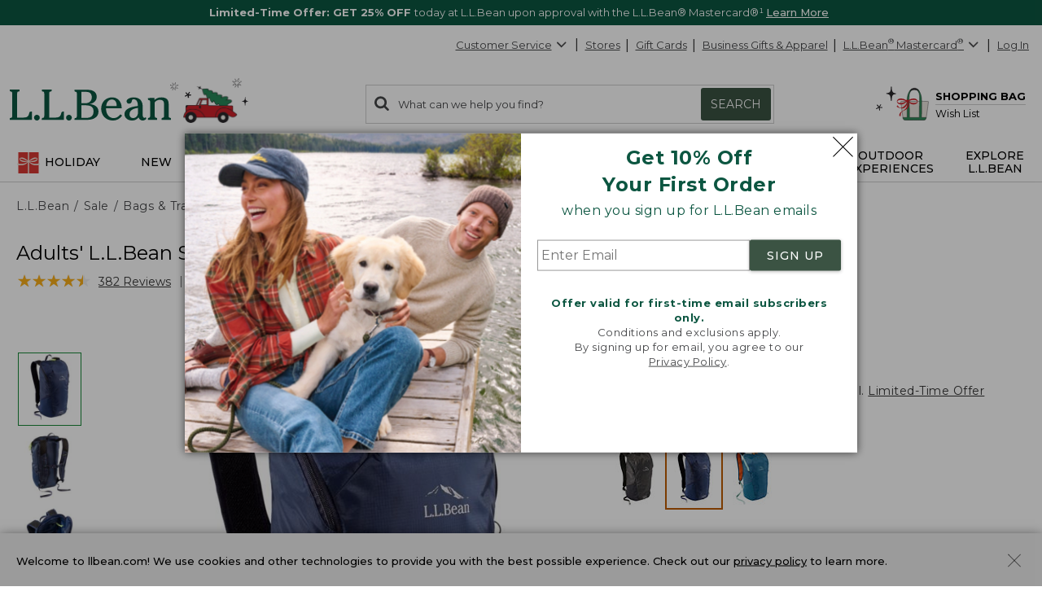

--- FILE ---
content_type: text/css
request_url: https://www.llbean.com/css/responsive-wcm.min.css
body_size: 12218
content:
/** responsive-wcm.min.css - L.L.Bean 2016 */
#page-content,h1{font-family:Montserrat,Verdana,sans-serif}#page-content:after,.banner-container:after,.grid-2up:after,.grid-3up:after,.grid-4up:after{clear:both}.grid-2up.grid-2up--wider-inner-gutter>div,.grid-3up.grid-3up--no-gutter>div,.grid-3up.grid-3up--wider-inner-gutter>div,.grid-3up>div,.grid-4up.grid-4up--no-gutter>div,.grid-4up.grid-4up--wider-inner-gutter>div,.grid-6up.grid-6up--no-gutter>div,.grid-6up.grid-6up--wider-inner-gutter>div,.grid-6up>div{float:left;min-height:1px;position:relative}.wcm-copy-block .txt-italic,.wcm-table.header-italics th[scope=col],[class*=wcm-banner-] .txt-italic{font-style:italic}.screenreader,.wcm-banner-overlay .txt-left .btns,.wcm-banner-overlay .txt-right .btns{overflow:hidden}@-ms-viewport{width:device-width}.visible-lg,.visible-lg-block,.visible-lg-inline,.visible-lg-inline-block,.visible-md,.visible-md-block,.visible-md-inline,.visible-md-inline-block,.visible-sm,.visible-sm-block,.visible-sm-inline,.visible-sm-inline-block,.visible-xs,.visible-xs-block,.visible-xs-inline,.visible-xs-inline-block{display:none!important}@media (max-width:470px){.visible-xs{display:block!important}table.visible-xs{display:table}tr.visible-xs{display:table-row!important}td.visible-xs,th.visible-xs{display:table-cell!important}.visible-xs-block{display:block!important}.visible-xs-inline{display:inline!important}.visible-xs-inline-block{display:inline-block!important}}@media (min-width:471px) and (max-width:730px){.visible-sm{display:block!important}table.visible-sm{display:table}tr.visible-sm{display:table-row!important}td.visible-sm,th.visible-sm{display:table-cell!important}.visible-sm-block{display:block!important}.visible-sm-inline{display:inline!important}.visible-sm-inline-block{display:inline-block!important}}@media (min-width:731px) and (max-width:970px){.visible-md{display:block!important}table.visible-md{display:table}tr.visible-md{display:table-row!important}td.visible-md,th.visible-md{display:table-cell!important}.visible-md-block{display:block!important}.visible-md-inline{display:inline!important}.visible-md-inline-block{display:inline-block!important}}@media (min-width:971px){.visible-lg{display:block!important}table.visible-lg{display:table}tr.visible-lg{display:table-row!important}td.visible-lg,th.visible-lg{display:table-cell!important}.visible-lg-block{display:block!important}.visible-lg-inline{display:inline!important}.visible-lg-inline-block{display:inline-block!important}.hidden-lg{display:none!important}}@media (max-width:470px){.hidden-xs{display:none!important}}@media (min-width:471px) and (max-width:730px){.hidden-sm{display:none!important}}@media (min-width:731px) and (max-width:970px){.hidden-md{display:none!important}}.visible-print{display:none!important}@media print{.visible-print{display:block!important}table.visible-print{display:table}tr.visible-print{display:table-row!important}td.visible-print,th.visible-print{display:table-cell!important}}.visible-print-block{display:none!important}@media print{.visible-print-block{display:block!important}}.visible-print-inline{display:none!important}@media print{.visible-print-inline{display:inline!important}}.visible-print-inline-block{display:none!important}@media print{.visible-print-inline-block{display:inline-block!important}.hidden-print{display:none!important}}#page{max-width:1280px!important}#page-content{color:#414042;margin-left:0;margin-right:0}#page-content:after,#page-content:before{content:" ";display:table;width:0}h1{font-size:1.2em;margin-left:.9em}@media (min-width:731px){h1{margin-left:1.667em}}.font-montserrat{font-family:Montserrat,Arial,sans-serif}[class*=wcm-banner-] h2,[class*=wcm-banner-] h3,[class*=wcm-banner-] h4,[class*=wcm-banner-] h5,[class*=wcm-banner-] h6,[class*=wcm-banner-] li,[class*=wcm-banner-] p,[class*=wcm-banner-] ul{font-weight:400;margin:0}.banner-container,.wcm-copy-block .txt-center.btns a,[class*=wcm-banner-] .txt-center.btns a{margin-left:auto;margin-right:auto}.wcm-copy-block img,[class*=wcm-banner-] img{display:block;height:auto;width:100%}.wcm-copy-block span,[class*=wcm-banner-] span{line-height:1.3}.wcm-copy-block .txt-bold,[class*=wcm-banner-] .txt-bold{font-weight:700}.wcm-copy-block .txt-allCaps,[class*=wcm-banner-] .txt-allCaps{text-transform:uppercase}.wcm-copy-block .txt-noCaps,[class*=wcm-banner-] .txt-noCaps{text-transform:none}.wcm-copy-block .txt-center,[class*=wcm-banner-] .txt-center{text-align:center}.wcm-copy-block .txt-left,[class*=wcm-banner-] .txt-left{text-align:left}.wcm-copy-block .txt-right,[class*=wcm-banner-] .txt-right{text-align:right}.wcm-copy-block .font-din-bold,.wcm-copy-block .font-din-regular,.wcm-copy-block .font-sentinel-regular,[class*=wcm-banner-] .font-din-bold,[class*=wcm-banner-] .font-din-regular,[class*=wcm-banner-] .font-sentinel-regular{font-family:Arial,Helvetica Neue,Helvetica,sans-serif}.wcm-copy-block .font-times,[class*=wcm-banner-] .font-times{font-family:Times New Roman,Times,serif}.wcm-copy-block .font-lora,[class*=wcm-banner-] .font-lora{font-family:Lora,Times,serif}.wcm-copy-block .font-arial,[class*=wcm-banner-] .font-arial{font-family:Arial,Helvetica Neue,Helvetica,sans-serif}.banner-container{padding-left:10px;padding-right:10px}.banner-container:after,.banner-container:before{content:" ";display:table;width:0}@media (min-width:471px){.banner-container{padding-left:20px;padding-right:20px}}@media (min-width:1281px){.banner-container{padding-left:50px;padding-right:50px}.table-wrapper{padding:0 50px}}.banner-container.banner-container--full{padding-left:0;padding-right:0}.banner-container.banner-container--wide-gutter,.wcm-copy-block.wcm-copy-block--wide-gutter{padding-left:100px;padding-right:100px}.banner-container.banner-container--extra-wide-gutter{padding-left:180px;padding-right:180px}.banner-container.banner-container--max-gutter{padding-left:250px;padding-right:250px}.grid-2up.grid-2up--max-gutter,.grid-3up.grid-3up--max-gutter,.grid-4up.grid-4up--max-gutter,.grid-6up.grid-6up--max-gutter{margin-left:250px!important;margin-right:250px!important}.grid-2up.grid-2up--wide-gutter,.grid-3up.grid-3up--wide-gutter,.grid-4up.grid-4up--wide-gutter,.grid-6up.grid-6up--wide-gutter{margin-left:100px!important;margin-right:100px!important}.grid-2up.grid-2up--extra-wide-gutter,.grid-3up.grid-3up--extra-wide-gutter,.grid-4up.grid-4up--extra-wide-gutter,.grid-6up.grid-6up--extra-wide-gutter{margin-left:180px!important;margin-right:180px!important}.grid-2up,.grid-3up,.grid-4up,.grid-6up{margin-left:50px;margin-right:50px}.wcm-copy-block{padding-left:50px;padding-right:50px}@media (max-width:1280px){.banner-container.banner-container--wide-gutter,.wcm-copy-block.wcm-copy-block--wide-gutter{padding-left:60px!important;padding-right:60px!important}.grid-2up.grid-2up--wide-gutter,.grid-3up.grid-3up--wide-gutter,.grid-4up.grid-4up--wide-gutter,.grid-6up.grid-6up--wide-gutter{margin-left:60px!important;margin-right:60px!important}.banner-container.banner-container--extra-wide-gutter,.wcm-copy-block.wcm-copy-block--extra-wide-gutter{padding-left:120px!important;padding-right:120px!important}.grid-2up.grid-2up--extra-wide-gutter,.grid-3up.grid-3up--extra-wide-gutter,.grid-4up.grid-4up--extra-wide-gutter,.grid-6up.grid-6up--extra-wide-gutter{margin-left:120px!important;margin-right:120px!important}.banner-container.banner-container--max-gutter{padding-left:220px!important;padding-right:220px!important}.grid-2up,.grid-3up,.grid-4up,.grid-6up{margin-left:20px;margin-right:20px}.gutter--standard,.gutterstd,.table-wrapper{padding:0 20px!important}.wcm-copy-block{padding-left:20px;padding-right:20px}.gutter--wide,.gutter--wider,.table-wrapper.table--wide-gutter{padding:0 60px!important}.gutter--extra-wide,.gutter--extra-wider,.table-wrapper.table--extra-wide-gutter{padding:0 120px!important}.gutter--max,.table-wrapper.table--max-gutter{padding:0 220px!important}.grid-2up.grid-2up--max-gutter,.grid-3up.grid-3up--max-gutter,.grid-4up.grid-4up--max-gutter,.grid-6up.grid-6up--max-gutter{margin-left:220px!important;margin-right:220px!important}}@media (max-width:971px){.banner-container.banner-container--max-gutter{padding-left:120px!important;padding-right:120px!important}.gutter--max,.table-wrapper.table--max-gutter{padding:0 120px!important}.grid-2up.grid-2up--max-gutter,.grid-3up.grid-3up--max-gutter,.grid-4up.grid-4up--max-gutter,.grid-6up.grid-6up--max-gutter{margin-left:120px!important;margin-right:120px!important}}@media (max-width:731px){.banner-container.banner-container--extra-wide-gutter,.banner-container.banner-container--max-gutter,.gutter--max,.wcm-copy-block.wcm-copy-block--extra-wide-gutter{padding-left:80px!important;padding-right:80px!important}.grid-2up.grid-2up--extra-wide-gutter,.grid-2up.grid-2up--max-gutter,.grid-3up.grid-3up--extra-wide-gutter,.grid-3up.grid-3up--max-gutter,.grid-4up.grid-4up--extra-wide-gutter,.grid-4up.grid-4up--max-gutter,.grid-6up.grid-6up--extra-wide-gutter,.grid-6up.grid-6up--max-gutter{margin-left:80px!important;margin-right:80px!important}.gutter--extra-wide,.gutter--extra-wider{padding:0 80px!important}}@media (max-width:471px){.banner-container.banner-container--extra-wide-gutter,.banner-container.banner-container--max-gutter,.banner-container.banner-container--wide-gutter,.gutter--max,.wcm-copy-block.wcm-copy-block--wide-gutter{padding-left:40px!important;padding-right:40px!important}.grid-2up.grid-2up--extra-wide-gutter,.grid-2up.grid-2up--max-gutter,.grid-2up.grid-2up--wide-gutter,.grid-3up.grid-3up--extra-wide-gutter,.grid-3up.grid-3up--max-gutter,.grid-3up.grid-3up--wide-gutter,.grid-4up.grid-4up--extra-wide-gutter,.grid-4up.grid-4up--max-gutter,.grid-4up.grid-4up--wide-gutter,.grid-6up.grid-6up--extra-wide-gutter,.grid-6up.grid-6up--max-gutter,.grid-6up.grid-6up--wide-gutter{margin-left:40px!important;margin-right:40px!important}.grid-2up,.grid-3up,.grid-4up,.grid-6up{margin-left:10px;margin-right:10px}.grid-3up>div{padding-left:0!important;padding-right:0!important;width:100%}}.banner-container .pad-btm-0,.banner-container.pad-btm-0{padding-bottom:0}.banner-container .pad-btm-20,.banner-container.pad-btm-20{padding-bottom:20px}.banner-container a:focus{display:block!important;outline:thin dotted orange;outline-offset:4px}.wcm-grid-container a:focus{outline:thin dotted orange}.wcm-responsive .wcm-grid-container,.wcm-skava .wcm-grid-container{display:flex;flex-direction:row;flex-wrap:wrap}.wcm-responsive .wcm-grid-container .stacked,.wcm-skava .wcm-grid-container .stacked{display:block}.wcm-responsive .wcm-grid-container .stacked:last-child,.wcm-skava .wcm-grid-container .stacked:last-child{padding-bottom:0!important}.wcm-responsive .wcm-grid-container .stacked .pad-btm-0,.wcm-responsive .wcm-grid-container .stacked.pad-btm-0,.wcm-skava .wcm-grid-container .stacked .pad-btm-0,.wcm-skava .wcm-grid-container .stacked.pad-btm-0{padding-bottom:0}.grid-2up,.wcm-responsive .wcm-grid-container .stacked .pad-btm-10,.wcm-responsive .wcm-grid-container .stacked.pad-btm-10,.wcm-skava .wcm-grid-container .stacked .pad-btm-10,.wcm-skava .wcm-grid-container .stacked.pad-btm-10{padding-bottom:10px}@media (max-width:730px){.column-reverse-sm{flex-direction:column-reverse!important}.grid-2up>div:first-child{padding-bottom:20px}.grid-2up>div:first-child.pad-btm-0{padding-bottom:0}}@media (max-width:470px){.column-reverse-xs{flex-direction:column-reverse!important}}.grid-2up:after,.grid-2up:before{content:" ";display:table;width:0}@media (min-width:471px){.grid-2up>div{float:left;width:100%}}@media (min-width:731px){.grid-2up>div:first-child{padding-left:0;padding-right:10px}.grid-2up>div:nth-child(2){padding-left:10px;padding-right:0}}.grid-2up.grid-2up--wide-gutter.grid-2up--no-gutter{margin-left:60px;margin-right:60px}@media (max-width:730px){.grid-2up.grid-2up--no-row-spacing>div:first-child{padding-bottom:0}.grid-2up.grid-2up--wider-row-spacing>div:first-child{padding-bottom:40px}.grid-2up.grid-2up--wide-gutter.grid-2up--no-gutter{margin-left:50px;margin-right:50px}}@media (max-width:471px){.grid-2up.grid-2up--wide-gutter.grid-2up--no-gutter{margin-left:40px!important;margin-right:40px!important}}.grid-2up.grid-2up--wide-gutter.grid-2up--wider-inner-gutter{margin-left:35px;margin-right:35px}@media (max-width:730px){.grid-2up.grid-2up--wide-gutter.grid-2up--wider-inner-gutter{margin-left:25px!important;margin-right:25px!important}}@media (max-width:471px){.grid-2up.grid-2up--wide-gutter.grid-2up--wider-inner-gutter{margin-left:15px!important;margin-right:15px!important}}.grid-2up.grid-2up--extra-wide-gutter.grid-2up--no-gutter{margin-left:120px;margin-right:120px}@media (max-width:730px){.grid-2up.grid-2up--extra-wide-gutter.grid-2up--no-gutter{margin-left:70px;margin-right:70px}}@media (max-width:471px){.grid-2up.grid-2up--extra-wide-gutter.grid-2up--no-gutter{margin-left:40px;margin-right:40px}}.grid-2up.grid-2up--extra-wide-gutter.grid-2up--wider-inner-gutter{margin-left:95px;margin-right:95px}@media (max-width:730px){.grid-2up.grid-2up--extra-wide-gutter.grid-2up--wider-inner-gutter{margin-left:45px;margin-right:45px}}@media (max-width:471px){.grid-2up.grid-2up--extra-wide-gutter.grid-2up--wider-inner-gutter{margin-left:15px;margin-right:15px}}.grid-2up.pad-btm-0{padding-bottom:0}@media (min-width:731px){.grid-2up>div{float:left;width:50%}.grid-2up.grid-2up--no-gutter>div{float:left;padding-left:0;padding-right:0;width:50%}}.grid-2up.grid-2up--wider-inner-gutter{margin-left:-5px;margin-right:-5px}.grid-2up.grid-2up--wider-inner-gutter>div{width:50%}.grid-2up.grid-2up--wider-inner-gutter>div:first-child{padding-right:25px}.grid-2up.grid-2up--wider-inner-gutter>div:nth-child(2){padding-left:25px}@media (max-width:730px){.grid-2up.grid-2up--wider-inner-gutter>div{float:left;min-height:1px;padding-left:0!important;padding-right:0!important;position:relative;width:100%}}@media (max-width:471px){.grid-2up.grid-2up--wider-inner-gutter>div{float:left;min-height:1px;position:relative;width:100%}.grid-2up.grid-2up--wider-inner-gutter{margin-left:-15px;margin-right:-15px}}.grid-2up.grid-2up--no-outer-gutter,.grid-2up.grid-2up--no-outer-gutter.grid-2up--no-gutter{margin-left:0;margin-right:0}.grid-2up.grid-2up--no-outer-gutter.grid-2up--wider-inner-gutter{margin-left:-25px;margin-right:-25px}@media (max-width:730px){.grid-2up.grid-2up--no-outer-gutter.grid-2up--no-gutter>div,.grid-2up.grid-2up--no-outer-gutter.grid-2up--wider-inner-gutter>div{float:left;min-height:1px;padding-left:0;padding-right:0;position:relative;width:100%}.grid-3up>div:first-child,.grid-3up>div:nth-child(2){padding-bottom:20px}.grid-3up>div:first-child.pad-btm-0,.grid-3up>div:nth-child(2).pad-btm-0{padding-bottom:0}}.grid-2up.grid-2up--6634-up>div.grid-2up--66-up{width:66.6%}@media (max-width:471px){.grid-2up.grid-2up--6634-up>div.grid-2up--66-up{width:100%}}.grid-2up.grid-2up--6634-up>div.grid-2up--34-up{width:33.3%}@media (max-width:471px){.grid-2up.grid-2up--6634-up>div.grid-2up--34-up{width:100%}}.grid-2up.grid-2up--no-gutter>div.grid-2up--66-up{width:66%}@media (max-width:471px){.grid-2up.grid-2up--no-gutter>div.grid-2up--66-up{width:100%}}.grid-2up.grid-2up--no-gutter>div.grid-2up--34-up{width:34%}@media (max-width:471px){.grid-2up.grid-2up--no-gutter>div.grid-2up--34-up{width:100%}}.grid-2up.grid-2up--wider-inner-gutter>div.grid-2up--66-up{width:65%}@media (max-width:471px){.grid-2up.grid-2up--wider-inner-gutter>div.grid-2up--66-up{width:100%}}.grid-2up.grid-2up--wider-inner-gutter>div.grid-2up--34-up{width:35%}@media (max-width:471px){.grid-2up.grid-2up--wider-inner-gutter>div.grid-2up--34-up{width:100%}}.grid-2up.grid-2up--6040-up>div.grid-2up--60-up{width:59.6%}@media (max-width:731px){.grid-2up.grid-2up--6040-up>div.grid-2up--60-up{width:100%}}.grid-2up.grid-2up--6040-up>div.grid-2up--40-up{width:40.4%}@media (max-width:731px){.grid-2up.grid-2up--6040-up>div.grid-2up--40-up{width:100%}}.grid-2up.grid-2up--no-gutter>div.grid-2up--60-up{width:60%}@media (max-width:731px){.grid-2up.grid-2up--no-gutter>div.grid-2up--60-up{width:100%}}.grid-2up.grid-2up--no-gutter>div.grid-2up--40-up{width:40%}@media (max-width:731px){.grid-2up.grid-2up--no-gutter>div.grid-2up--40-up{width:100%}}.grid-2up.grid-2up--wider-inner-gutter>div.grid-2up--60-up{width:59%}@media (max-width:731px){.grid-2up.grid-2up--wider-inner-gutter>div.grid-2up--60-up{width:100%}}.grid-2up.grid-2up--wider-inner-gutter>div.grid-2up--40-up{width:41%}@media (max-width:731px){.grid-2up.grid-2up--wider-inner-gutter>div.grid-2up--40-up{width:100%}}.grid-3up:after,.grid-3up:before{content:" ";display:table;width:0}@media (min-width:471px){.grid-3up:after,.grid-3up:before{content:" ";display:table;width:0}.grid-3up:after{clear:both}}.grid-3up>div{padding-left:10px;padding-right:10px;width:100%}@media (min-width:471px){.grid-3up>div{flex:1;float:left;width:33.33333%}.grid-3up>div:first-child{padding-left:0;padding-right:10px}.grid-3up>div:nth-child(2){padding-left:10px;padding-right:10px}.grid-3up>div:nth-child(3){padding-left:10px;padding-right:0}}@media (max-width:730px){.grid-3up.grid-3up--no-row-spacing>div:first-child,.grid-3up.grid-3up--no-row-spacing>div:nth-child(2){padding-bottom:0}.grid-3up.grid-3up--wider-row-spacing>div:first-child,.grid-3up.grid-3up--wider-row-spacing>div:nth-child(2){padding-bottom:40px}}.grid-3up.pad-btm-0>div{padding-bottom:0}.grid-3up.grid-3up--no-gutter>div{padding-left:0;padding-right:0;width:100%}@media (min-width:471px){.grid-3up.grid-3up--no-gutter>div{float:left;padding-left:0;padding-right:0;width:33.33333%}}.grid-3up.grid-3up--wider-inner-gutter{margin-left:-5px;margin-right:-5px}.grid-3up.grid-3up--wider-inner-gutter>div{padding-left:25px;padding-right:25px;width:100%}@media (min-width:471px){.grid-3up.grid-3up--wider-inner-gutter>div{float:left;padding-left:25px;padding-right:25px;width:33.33333%}}@media (max-width:471px){.grid-3up.grid-3up--wider-inner-gutter{margin-left:-15px;margin-right:-15px}}.grid-3up.grid-3up--no-outer-gutter,.grid-3up.grid-3up--no-outer-gutter.grid-3up--no-gutter{margin-left:0;margin-right:0}.grid-3up.grid-3up--no-outer-gutter.grid-3up--wider-inner-gutter{margin-left:-25px;margin-right:-25px}.grid-3up.grid-3up--wide-gutter.grid-3up--no-gutter{margin-left:60px;margin-right:60px}@media (max-width:471px){.grid-3up.grid-3up--wide-gutter.grid-3up--no-gutter{margin-left:40px;margin-right:40px}}.grid-3up.grid-3up--wide-gutter.grid-3up--wider-inner-gutter{margin-left:35px;margin-right:35px}@media (max-width:471px){.grid-3up.grid-3up--wide-gutter.grid-3up--wider-inner-gutter{margin-left:15px;margin-right:15px}}.grid-3up.grid-3up--extra-wide-gutter.grid-3up--no-gutter{margin-left:120px;margin-right:120px}@media (max-width:730px){.grid-3up.grid-3up--extra-wide-gutter.grid-3up--no-gutter{margin-left:80px;margin-right:80px}}@media (max-width:471px){.grid-3up.grid-3up--extra-wide-gutter.grid-3up--no-gutter{margin-left:40px;margin-right:40px}}.grid-3up.grid-3up--extra-wide-gutter.grid-3up--wider-inner-gutter{margin-left:95px;margin-right:95px}@media (max-width:730px){.grid-3up.grid-3up--extra-wide-gutter.grid-3up--wider-inner-gutter{margin-left:55px;margin-right:55px}}@media (max-width:471px){.grid-3up.grid-3up--extra-wide-gutter.grid-3up--wider-inner-gutter{margin-left:15px;margin-right:15px}}.grid-4up:after,.grid-4up:before{content:" ";display:table;width:0}@media (min-width:471px){.grid-4up:after,.grid-4up:before{content:" ";display:table;width:0}.grid-4up:after{clear:both}}@media (min-width:731px){.grid-4up{display:flex}.grid-4up>div:first-child{padding-left:0}.grid-4up>div:nth-child(4){padding-right:0}}.grid-4up>div{float:left;min-height:1px;padding-left:10px;padding-right:10px;position:relative;width:50%}@media (min-width:731px){.grid-4up>div{flex:1;float:left;padding-left:10px;padding-right:10px;width:25%}}@media (max-width:731px){.grid-4up>div:nth-child(3){clear:left}.grid-4up>div:first-child,.grid-4up>div:nth-child(2){padding-bottom:20px}.grid-4up>div:first-child.pad-btm-0,.grid-4up>div:nth-child(2).pad-btm-0{padding-bottom:0}.grid-4up.grid-4up--no-row-spacing>div:nth-child(3){clear:left}.grid-4up.grid-4up--no-row-spacing>div:first-child,.grid-4up.grid-4up--no-row-spacing>div:nth-child(2){padding-bottom:0}.grid-4up.grid-4up--wider-row-spacing>div:nth-child(3){clear:left}.grid-4up.grid-4up--wider-row-spacing>div:first-child,.grid-4up.grid-4up--wider-row-spacing>div:nth-child(2){padding-bottom:40px}.grid-4up>div:first-child,.grid-4up>div:nth-child(3){padding-left:0}.grid-4up>div:nth-child(2),.grid-4up>div:nth-child(4){padding-right:0}}.grid-6up:after,.wcm-banner-overlay:after{clear:both}.grid-4up.pad-btm-0>div,.grid-6up>div{padding-bottom:0}.grid-4up.grid-4up--no-gutter>div{padding-left:0;padding-right:0;width:50%}@media (min-width:731px){.grid-4up.grid-4up--no-gutter>div{float:left;padding-left:0;padding-right:0;width:25%}}@media (max-width:471px){.grid-4up.grid-4up--no-gutter{margin-left:10px;margin-right:10px}}.grid-4up.grid-4up--wider-inner-gutter>div{padding-left:25px;padding-right:25px;width:50%}@media (min-width:731px){.grid-4up.grid-4up--wider-inner-gutter>div{float:left;width:25%}}.grid-4up--wider-inner-gutter>div:last-child{padding-right:0!important}.grid-4up--wider-inner-gutter>div:first-child{padding-left:0!important}@media (max-width:471px){.grid-4up.grid-4up--wider-inner-gutter{margin-left:-15px;margin-right:-15px}}.grid-4up.grid-4up--no-outer-gutter,.grid-4up.grid-4up--no-outer-gutter.grid-4up--no-gutter{margin-left:0;margin-right:0}.grid-4up.grid-4up--no-outer-gutter.grid-4up--wider-inner-gutter{margin-left:-25px;margin-right:-25px}.grid-4up.grid-4up--wide-gutter.grid-4up--no-gutter{margin-left:60px;margin-right:60px}@media (max-width:471px){.grid-4up.grid-4up--wide-gutter.grid-4up--no-gutter{margin-left:40px;margin-right:40px}}.grid-4up.grid-4up--wide-gutter.grid-4up--wider-inner-gutter{margin-left:35px;margin-right:35px}@media (max-width:471px){.grid-4up.grid-4up--wide-gutter.grid-4up--wider-inner-gutter{margin-left:15px;margin-right:15px}}.grid-4up.grid-4up--extra-wide-gutter.grid-4up--no-gutter{margin-left:120px;margin-right:120px}@media (max-width:730px){.grid-4up.grid-4up--extra-wide-gutter.grid-4up--no-gutter{margin-left:80px;margin-right:80px}}@media (max-width:471px){.grid-4up.grid-4up--extra-wide-gutter.grid-4up--no-gutter{margin-left:40px;margin-right:40px}}@media (max-width:730px){.grid-4up.grid-4up--extra-wide-gutter.grid-4up--wider-inner-gutter{margin-left:55px;margin-right:55px}}@media (max-width:471px){.grid-4up.grid-4up--extra-wide-gutter.grid-4up--wider-inner-gutter{margin-left:15px;margin-right:15px}}.grid-6up:after,.grid-6up:before{content:" ";display:table;width:0}@media (min-width:471px){.grid-6up:after,.grid-6up:before{content:" ";display:table;width:0}.grid-6up:after{clear:both}}@media (max-width:471px){.grid-6up{margin-left:0!important;margin-right:0!important}}.grid-6up>div{padding-left:10px;padding-right:10px;width:50%}.grid-6up>div:first-child,.grid-6up>div:nth-child(2),.grid-6up>div:nth-child(3),.grid-6up>div:nth-child(4){padding-bottom:20px}@media (min-width:471px){.grid-6up>div{float:left;padding-left:10px;padding-right:10px;width:33.33333%}.grid-6up>div:first-child,.grid-6up>div:nth-child(2),.grid-6up>div:nth-child(3){padding-bottom:20px}.grid-6up>div:nth-child(4){padding-bottom:0}}@media (min-width:731px){.grid-6up>div{float:left;padding-left:10px;padding-right:10px;width:16.66667%}.grid-6up>div:first-child,.grid-6up>div:nth-child(2),.grid-6up>div:nth-child(3),.grid-6up>div:nth-child(4){padding-bottom:0}.grid-6up.wrapped>div{float:left;padding-left:10px;padding-right:10px;width:33.33333%}}@media (min-width:971px){.grid-6up.wrapped>div{float:left;padding-left:10px;padding-right:10px;width:33.33333%}}.grid-6up.wrapped>div:first-child,.grid-6up.wrapped>div:nth-child(2),.grid-6up.wrapped>div:nth-child(3),.grid-6up.wrapped>div:nth-child(4){padding-bottom:20px}.grid-6up.wrapped>div:nth-child(5),.grid-6up.wrapped>div:nth-child(6){padding-bottom:0}@media (min-width:471px){.grid-6up.wrapped>div:first-child,.grid-6up.wrapped>div:nth-child(2),.grid-6up.wrapped>div:nth-child(3){padding-bottom:20px}.grid-6up.wrapped>div:nth-child(4){padding-bottom:0}}.grid-6up.grid-6up--no-row-spacing.wrapped>div,.grid-6up.grid-6up--no-row-spacing>div{padding-bottom:0}.grid-6up.grid-6up--wider-row-spacing.wrapped>div:first-child,.grid-6up.grid-6up--wider-row-spacing.wrapped>div:nth-child(2),.grid-6up.grid-6up--wider-row-spacing.wrapped>div:nth-child(3),.grid-6up.grid-6up--wider-row-spacing.wrapped>div:nth-child(4),.grid-6up.grid-6up--wider-row-spacing>div:first-child,.grid-6up.grid-6up--wider-row-spacing>div:nth-child(2),.grid-6up.grid-6up--wider-row-spacing>div:nth-child(3),.grid-6up.grid-6up--wider-row-spacing>div:nth-child(4){padding-bottom:40px}@media (min-width:471px){.grid-6up.grid-6up--wider-row-spacing.wrapped>div:first-child,.grid-6up.grid-6up--wider-row-spacing.wrapped>div:nth-child(2),.grid-6up.grid-6up--wider-row-spacing.wrapped>div:nth-child(3),.grid-6up.grid-6up--wider-row-spacing>div:first-child,.grid-6up.grid-6up--wider-row-spacing>div:nth-child(2),.grid-6up.grid-6up--wider-row-spacing>div:nth-child(3){padding-bottom:40px}.grid-6up.grid-6up--wider-row-spacing.wrapped>div:nth-child(4),.grid-6up.grid-6up--wider-row-spacing>div:nth-child(4){padding-bottom:0}}@media (min-width:731px){.grid-6up.grid-6up--wider-row-spacing.wrapped>div:nth-child(4),.grid-6up.grid-6up--wider-row-spacing.wrapped>div:nth-child(5),.grid-6up.grid-6up--wider-row-spacing.wrapped>div:nth-child(6),.grid-6up.grid-6up--wider-row-spacing>div:nth-child(4),.grid-6up.grid-6up--wider-row-spacing>div:nth-child(5),.grid-6up.grid-6up--wider-row-spacing>div:nth-child(6){padding-bottom:40px}}.grid-6up.pad-btm-0>div{padding-bottom:0}.grid-6up.grid-6up--no-gutter>div{padding-left:0;padding-right:0;width:50%}@media (min-width:471px){.grid-6up.grid-6up--no-gutter>div{float:left;padding-left:0;padding-right:0;width:33.33333%}}@media (min-width:731px){.grid-6up.grid-6up--no-gutter>div{float:left;padding-left:0;padding-right:0;width:16.66667%}.grid-6up.grid-6up--no-gutter.wrapped>div{float:left;padding-left:10px;padding-right:10px;width:33.33333%}}@media (min-width:971px){.grid-6up.grid-6up--no-gutter.wrapped>div{float:left;padding-left:10px;padding-right:10px;width:33.33333%}}@media (max-width:471px){.grid-6up.grid-6up--no-gutter{margin-left:10px;margin-right:10px}}.grid-6up.grid-6up--wider-inner-gutter{margin-left:-5px;margin-right:-5px}.grid-6up.grid-6up--wider-inner-gutter>div{padding-left:25px;padding-right:25px;width:50%}@media (min-width:471px){.grid-6up.grid-6up--wider-inner-gutter>div{float:left;padding-left:25px;padding-right:25px;width:33.33333%}}@media (min-width:731px){.grid-6up.grid-6up--wider-inner-gutter>div{float:left;padding-left:25px;padding-right:25px;width:16.66667%}.grid-6up.grid-6up--wider-inner-gutter.wrapped>div{float:left;padding-left:10px;padding-right:10px;width:33.33333%}}@media (min-width:971px){.grid-6up.grid-6up--wider-inner-gutter.wrapped>div{float:left;padding-left:10px;padding-right:10px;width:33.33333%}}@media (max-width:471px){.grid-6up.grid-6up--wider-inner-gutter{margin-left:-15px;margin-right:-15px}}.grid-6up.grid-6up--no-outer-gutter{margin-left:-10px;margin-right:-10px}.grid-6up.grid-6up--no-outer-gutter.grid-6up--no-gutter{margin-left:0;margin-right:0}.grid-6up.grid-6up--no-outer-gutter.grid-6up--wider-inner-gutter{margin-left:-25px;margin-right:-25px}.grid-6up.grid-6up--wide-gutter.grid-6up--no-gutter{margin-left:60px;margin-right:60px}@media (max-width:471px){.grid-6up.grid-6up--wide-gutter.grid-6up--no-gutter{margin-left:40px;margin-right:40px}}.grid-6up.grid-6up--wide-gutter.grid-6up--wider-inner-gutter{margin-left:35px;margin-right:35px}@media (max-width:471px){.grid-6up.grid-6up--wide-gutter.grid-6up--wider-inner-gutter{margin-left:15px;margin-right:15px}}.grid-6up.grid-6up--extra-wide-gutter{margin-left:180px;margin-right:180px}.grid-6up.grid-6up--extra-wide-gutter.grid-6up--no-gutter{margin-left:120px;margin-right:120px}@media (max-width:730px){.grid-6up.grid-6up--extra-wide-gutter.grid-6up--no-gutter{margin-left:80px;margin-right:80px}}@media (max-width:471px){.grid-6up.grid-6up--extra-wide-gutter.grid-6up--no-gutter{margin-left:40px;margin-right:40px}}.grid-6up.grid-6up--extra-wide-gutter.grid-6up--wider-inner-gutter{margin-left:95px;margin-right:95px}@media (max-width:730px){.grid-6up.grid-6up--extra-wide-gutter.grid-6up--wider-inner-gutter{margin-left:55px;margin-right:55px}}@media (max-width:471px){.grid-6up.grid-6up--extra-wide-gutter.grid-6up--wider-inner-gutter{margin-left:15px;margin-right:15px}}.wcm-banner-baked{padding-bottom:10px}.grid-2up .wcm-banner-baked,.grid-2up-mobile .wcm-banner-baked,.grid-3up .wcm-banner-baked,.grid-4up .wcm-banner-baked,.grid-6up .wcm-banner-baked{padding:0}.wcm-banner-overlay{margin-left:0;margin-right:0;padding-bottom:10px;position:relative}.wcm-banner-overlay:after,.wcm-banner-overlay:before{content:" ";display:table;width:0}.wcm-banner-overlay .pad-btm-0,.wcm-banner-overlay.pad-btm-0{padding-bottom:0}.wcm-banner-overlay .banner-content{font-family:Times New Roman,Times,serif;padding:0 10px;position:absolute}.wcm-banner-overlay .banner-content.top-0{top:0}.wcm-banner-overlay .banner-content.top-20{top:20px}.wcm-banner-overlay .banner-content.top-50{top:50px}.wcm-banner-overlay .big-headline{font-size:10.21vw}@media (min-width:375px){.wcm-banner-overlay .big-headline{font-size:10.19vw}}@media (min-width:471px){.wcm-banner-overlay .big-headline{font-size:8.21vw}}@media (min-width:731px){.wcm-banner-overlay .big-headline{font-size:6.18vw}}@media (min-width:971px){.wcm-banner-overlay .big-headline{font-size:60px}}.wcm-banner-overlay .small-headline{font-size:4.26vw}@media (min-width:375px){.wcm-banner-overlay .small-headline{font-size:4.25vw}}@media (min-width:471px){.wcm-banner-overlay .small-headline{font-size:3.28vw}}@media (min-width:731px){.wcm-banner-overlay .small-headline{font-size:2.47vw}}.wcm-banner-overlay .stacked .btn{display:table;margin:0 auto 35px}.wcm-banner-overlay .btns{margin-top:5.53vw}@media (min-width:375px){.wcm-banner-overlay .btns{margin-top:4.25vw}}@media (min-width:471px){.wcm-banner-overlay .btns{margin-top:2.19vw}}@media (min-width:731px){.wcm-banner-overlay .btns{margin-top:2.06vw}}@media (min-width:971px){.wcm-banner-overlay .small-headline{font-size:24px}.wcm-banner-overlay .btns{margin-top:20px}}.wcm-banner-overlay .btn{border:none;display:inline-block;font-size:14px;line-height:36px;margin:0 17px 35px;padding:0 13px;text-transform:inherit}@media (max-width:730px){.wcm-banner-overlay .btn{display:table;line-height:30px;margin:0 auto 35px}.wcm-banner-overlay .txt-left .btn{clear:left;float:left}.wcm-banner-overlay .txt-right .btn{clear:right;float:right}}@media (min-width:731px){.wcm-banner-overlay .btn{line-height:36px}}.wcm-banner-overlay .btn.btn-white{background-color:#fff;color:#464749}.wcm-banner-overlay .btn.btn-white:hover{background-color:#efefef}.wcm-banner-overlay .btn.btn-green{background-color:#3b5343;border:none;color:#fff}.wcm-banner-overlay .btn.btn-green:hover{background-color:#50715b}.wcm-banner-overlay .txt-left .btn:first-child{margin-left:0}.wcm-banner-overlay .txt-right .btn:last-child{margin-right:0}.wcm-banner-overlay .txt-left .stacked .btn{clear:left;float:left}.wcm-banner-overlay .txt-right .stacked .btn{clear:right;float:right}.wcm-banner-htc,.wcm-banner-pictonav{line-height:1.3;padding-bottom:10px}.wcm-banner-htc .banner-content,.wcm-banner-pictonav .banner-content{padding:10px}.grid-2up .wcm-banner-htc,.grid-2up .wcm-banner-pictonav,.grid-3up .wcm-banner-htc,.grid-3up .wcm-banner-pictonav,.grid-4up .wcm-banner-htc,.grid-4up .wcm-banner-pictonav,.grid-6up .wcm-banner-htc,.grid-6up .wcm-banner-pictonav{padding:0}.wcm-banner-htc .big-headline,.wcm-banner-pictonav .big-headline{font-size:26px}.wcm-banner-htc .small-headline,.wcm-banner-pictonav .small-headline{font-size:18px}.wcm-banner-htc p,.wcm-banner-pictonav p{font-size:14px;padding-bottom:10px}.wcm-banner-htc a,.wcm-banner-pictonav a{color:inherit;text-decoration:none}.wcm-banner-htc .big-headline,.wcm-banner-htc .small-headline,.wcm-banner-htc a,.wcm-banner-pictonav .big-headline,.wcm-banner-pictonav .small-headline,.wcm-banner-pictonav a{padding-bottom:8px}.wcm-banner-htc .btns,.wcm-banner-pictonav .btns{display:inline-table}.wcm-banner-htc .btns a,.wcm-banner-pictonav .btns a{display:block;font-size:14px;padding-bottom:18px;text-decoration:underline}.wcm-banner-htc .btns a:hover,.wcm-banner-pictonav .btns a:hover{color:#017501}.wcm-banner-htc .btns .btn-green,.wcm-banner-pictonav .btns .btn-green{background-color:#3b5343;color:#fff}.wcm-banner-htc .btns .btn-green:hover,.wcm-banner-pictonav .btns .btn-green:hover{background-color:#50715b}.wcm-banner-htc p{font-size:14px;padding-bottom:14px}.wcm-banner-hero{margin-left:0;margin-right:0;padding-bottom:10px;position:relative}.wcm-banner-hero:after,.wcm-banner-hero:before{content:" ";display:table;width:0}.wcm-banner-hero:after{clear:both}.wcm-banner-hero .pad-btm-0,.wcm-banner-hero.pad-btm-0{padding-bottom:0}.wcm-banner-hero .banner-content{margin:0 auto 20px;padding-left:4.26vw;padding-right:4.26vw;padding-top:6.38vw;position:relative;top:0}@media (min-width:375px){.wcm-banner-hero .banner-content{padding-left:4.25vw;padding-right:4.25vw}}@media (min-width:471px){.wcm-banner-hero .banner-content{padding-left:5.47vw}}@media (min-width:731px){.wcm-banner-hero .banner-content{padding-left:4.12vw}}@media (min-width:471px){.wcm-banner-hero .banner-content{padding-right:5.47vw}}@media (min-width:731px){.wcm-banner-hero .banner-content{padding-right:0}}@media (min-width:375px){.wcm-banner-hero .banner-content{padding-top:6.37vw}}@media (min-width:471px){.wcm-banner-hero .banner-content{padding-top:5.47vw}}@media (min-width:731px){.wcm-banner-hero .banner-content{padding-top:4.12vw;position:absolute}}.wcm-banner-hero .hero-headlines{margin-bottom:3.19vw;width:90%}@media (min-width:375px){.wcm-banner-hero .hero-headlines{margin-bottom:3.18vw}}@media (min-width:471px){.wcm-banner-hero .hero-headlines{margin-bottom:2.05vw}}@media (min-width:731px){.wcm-banner-hero .hero-headlines{margin-bottom:1.54vw;width:470px}}.wcm-banner-hero .big-headline{font-size:9.79vw}@media (min-width:375px){.wcm-banner-hero .big-headline{font-size:11.46vw}}@media (min-width:471px){.wcm-banner-hero .big-headline{font-size:7.39vw}}@media (min-width:731px){.wcm-banner-hero .big-headline{font-size:7.21vw}}@media (min-width:971px){.wcm-banner-hero .banner-content{padding-left:40px;padding-right:0;padding-top:40px}.wcm-banner-hero .hero-headlines{margin-bottom:15px}.wcm-banner-hero .big-headline{font-size:70px}}.wcm-banner-hero .medium-headline{font-size:7.66vw}@media (min-width:375px){.wcm-banner-hero .medium-headline{font-size:8.92vw}}@media (min-width:471px){.wcm-banner-hero .medium-headline{font-size:5.75vw}}@media (min-width:731px){.wcm-banner-hero .medium-headline{font-size:5.66vw}}@media (min-width:971px){.wcm-banner-hero .medium-headline{font-size:55px}}.wcm-banner-hero .small-headline{font-size:4.68vw}@media (min-width:375px){.wcm-banner-hero .small-headline{font-size:5.52vw}}@media (min-width:471px){.wcm-banner-hero .small-headline{font-size:3.56vw}}@media (min-width:731px){.wcm-banner-hero .small-headline{font-size:3.5vw}}@media (min-width:971px){.wcm-banner-hero .small-headline{font-size:34px}}.wcm-banner-hero p{font-size:18px;line-height:1.3;margin-bottom:5.32vw;width:90%}@media (min-width:375px){.wcm-banner-hero p{margin-bottom:5.31vw}}@media (min-width:471px){.wcm-banner-hero p{margin-bottom:3.42vw}}@media (min-width:731px){.wcm-banner-hero p{margin-bottom:2.57vw;width:400px}}@media (min-width:971px){.wcm-banner-hero p{margin-bottom:25px}}.wcm-banner-hero .btn{background:#3b5343;border:none;color:#fff;display:inline-block;font-size:14px;line-height:36px;margin-bottom:7.45vw;margin-right:7.45vw;padding:0 13px;text-transform:inherit}@media (max-width:730px){.wcm-banner-hero .btn{line-height:30px}}@media (min-width:375px){.wcm-banner-hero .btn{margin-bottom:7.43vw;margin-right:7.43vw}}@media (min-width:471px){.wcm-banner-hero .btn{margin-bottom:4.79vw}}@media (min-width:731px){.wcm-banner-hero .btn{line-height:36px;margin-bottom:3.6vw}}@media (min-width:471px){.wcm-banner-hero .btn{margin-right:4.79vw}}@media (min-width:731px){.wcm-banner-hero .btn{margin-right:3.6vw}}.wcm-banner-hero .btn:hover{background:#50715b}.wcm-banner-hero .stacked .btn{display:table}.wcm-banner-hero ul{padding-left:5.11vw}@media (min-width:375px){.wcm-banner-hero ul{padding-left:5.1vw}}@media (min-width:471px){.wcm-banner-hero ul{padding-left:2.74vw}}@media (min-width:731px){.wcm-banner-hero ul{padding-left:2.06vw}}@media (min-width:971px){.wcm-banner-hero .btn{margin-bottom:35px;margin-right:35px}.wcm-banner-hero ul{padding-left:20px}}.wcm-banner-hero ul li{font-size:15px;line-height:1.7}.wcm-copy-block h1,.wcm-copy-block h2,.wcm-copy-block h3,.wcm-copy-block h4,.wcm-copy-block h5{font-weight:400;margin-left:0;margin-top:0}.wcm-copy-block h1 a:not(.btn):hover,.wcm-copy-block h2 a:not(.btn):hover,.wcm-copy-block h3 a:not(.btn):hover,.wcm-copy-block h4 a:not(.btn):hover,.wcm-copy-block h5 a:not(.btn):hover{color:#017501!important}.wcm-copy-block p{margin-top:0}.wcm-copy-block p a{text-decoration:underline}.wcm-copy-block p a:not(.btn):hover{color:#017501!important}.wcm-copy-block>div.wcm-copy-block-image{display:flex;flex-direction:column;overflow:hidden}.wcm-copy-block>div[class*=margin-bottom-] p:last-child{margin-bottom:0}.wcm-copy-block [style*=border-bottom]{padding-bottom:.2em}.wcm-copy-block .font-size-70vw{font-size:46px;letter-spacing:1px;line-height:1.2}@media (min-width:731px){.wcm-copy-block .font-size-70vw{font-size:7.21vw}}@media (min-width:971px){.wcm-copy-block .font-size-70vw{font-size:70px}}.wcm-copy-block .font-size-48{font-size:36px;letter-spacing:1px;line-height:1.2}@media (min-width:731px){.wcm-copy-block .font-size-48{font-size:4.95vw}}@media (min-width:971px){.wcm-copy-block .font-size-48{font-size:48px}}.wcm-copy-block .font-size-36{font-size:27px;letter-spacing:1px;line-height:1.2}@media (min-width:731px){.wcm-copy-block .font-size-36{font-size:3.71vw}}@media (min-width:971px){.wcm-copy-block .font-size-36{font-size:36px}}.wcm-copy-block .font-size-32{font-size:24px;letter-spacing:.5px;line-height:1.4}@media (min-width:731px){.wcm-copy-block .font-size-32{font-size:3.3vw;letter-spacing:1px;line-height:1.2}}@media (min-width:971px){.wcm-copy-block .font-size-32{font-size:32px;letter-spacing:1px;line-height:1.2}}.wcm-copy-block .font-size-48px{font-size:48px;letter-spacing:1px;line-height:1.2}.wcm-copy-block .font-size-36px{font-size:36px;letter-spacing:1px;line-height:1.2}.wcm-copy-block .font-size-32px{font-size:32px;letter-spacing:1px;line-height:1.2}.wcm-copy-block .font-size-28px{font-size:28px;letter-spacing:1px;line-height:1.2}.wcm-copy-block .font-size-13,.wcm-copy-block .font-size-14,.wcm-copy-block .font-size-15,.wcm-copy-block .font-size-16px,.wcm-copy-block .font-size-18,.wcm-copy-block .font-size-20,.wcm-copy-block .font-size-22,.wcm-copy-block .font-size-24{letter-spacing:.5px;line-height:1.4}.wcm-copy-block .font-size-24{font-size:24px}.wcm-copy-block .font-size-22{font-size:22px}.wcm-copy-block .font-size-20{font-size:20px}.wcm-copy-block .font-size-18{font-size:18px}.wcm-copy-block .font-size-16px{font-size:16px}.wcm-copy-block .font-size-15{font-size:15px}.wcm-copy-block .font-size-14{font-size:14px}.wcm-copy-block .font-size-13{font-size:13px}.wcm-copy-block .margin-bottom-30{margin-bottom:30px}.wcm-copy-block .margin-bottom-20{margin-bottom:20px}.wcm-copy-block .margin-bottom-10{margin-bottom:10px}.wcm-copy-block .margin-bottom-5{margin-bottom:5px}.wcm-copy-block .margin-bottom-1{margin-bottom:1px}.wcm-copy-block.wcm-copy-block--no-outer-gutter{padding-left:0;padding-right:0}.wcm-copy-block .stacked .btn{display:table;margin-bottom:35px}.wcm-copy-block [style*="text-align: left"] .btn:first-child{margin-left:0}.wcm-copy-block [style*="text-align: right"] .btn:last-child{margin-right:0}.wcm-copy-block .btn{background-color:#3b5343;border:none;color:#fff;font-size:15px;letter-spacing:1px;line-height:38px;margin-bottom:10px;margin-left:13px;margin-right:13px;padding:0 13px;text-decoration:none}.wcm-copy-block .btn:first-of-type{margin-left:0}.wcm-copy-block .btn.btn-small{font-size:12px;line-height:30px;padding-top:0}.wcm-copy-block .btn.btn-white-black{background-color:#fff;border:1px solid #000;color:#000}.wcm-copy-block .btn.btn-white-black:focus,.wcm-copy-block .btn.btn-white-black:hover{background-color:#eee;outline:thin dotted;outline-offset:0}.wcm-copy-block .btn:focus,.wcm-copy-block .btn:hover{background-color:#50715b}.wcm-copy-block .wcm-left-col{margin-left:0!important}.wcm-copy-block .wcm-left-col img{width:auto}.wcm-copy-block .wcm-right-col{margin-right:0!important}.wcm-copy-block .wcm-right-col img{width:auto}.wcm-copy-block .wcm-top{align-self:flex-start;margin-top:0!important}.wcm-copy-block .wcm-top.wcm-center{align-self:center}.wcm-copy-block .wcm-top.wcm-right{align-self:flex-end}.wcm-copy-block .wcm-middle{align-self:center}.wcm-copy-block .wcm-middle.wcm-left{align-self:flex-start}.wcm-copy-block .wcm-middle.wcm-right{align-self:flex-end}.wcm-copy-block .wcm-bottom{align-self:flex-end;margin-bottom:0!important}.wcm-copy-block .wcm-bottom.wcm-left{align-self:flex-start}.wcm-copy-block .wcm-bottom.wcm-center{align-self:center}.wcm-copy-block .wcm-force-row{flex-direction:row!important}div[class*=wcm-grid-] .wcm-copy-block{padding:0}.video-element{margin-left:auto;margin-right:auto;padding:0 20px}.video-element.video-element--full{padding:0}.video-element.video-element--wider{padding:0 60px}.video-element.video-element--extra-wider{padding:0 120px}@media (max-width:731px){.video-element.video-element--extra-wider{padding:0 80px!important}}@media (max-width:471px){.video-element.video-element--extra-wider,.video-element.video-element--wider{padding:0 40px}}.video-element .pad-btm-0,.video-element.pad-btm-0{padding-bottom:0}.video-element img{display:block;height:auto;width:100%}.video-element a:focus{display:block;outline:thin dotted;outline-offset:0}.grid-2up-mobile{display:inline-block;padding-bottom:10px;width:100%}.grid-2up-mobile .pad-btm-0,.grid-2up-mobile.pad-btm-0{padding-bottom:0}.grid-2up-mobile .content-banner{padding:0}.grid-2up-mobile .row{clear:none!important;width:50%!important}.grid-2up-mobile .row .span-12{padding-left:10px;padding-right:10px}.grid-2up-mobile div:first-child{float:left}.grid-2up-mobile div:last-child{float:right}.grid-2up-mobile.grid-2up-mobile--no-inner-gutter div:first-child .span-12{padding-right:0}.grid-2up-mobile.grid-2up-mobile--no-inner-gutter div:last-child .span-12,.grid-2up-mobile.grid-2up-mobile--no-outer-gutter div:first-child .span-12{padding-left:0}.grid-2up-mobile.grid-2up-mobile--no-outer-gutter div:last-child .span-12{padding-right:0}.grid-2up-mobile.grid-2up-mobile--wider-inner-gutter div:first-child .span-12{padding-right:25px}.grid-2up-mobile.grid-2up-mobile--wider-inner-gutter div:last-child .span-12{padding-left:25px}.grid-2up-mobile.grid-2up-mobile--wider-outer-gutter div:first-child .span-12{padding-left:40px}.grid-2up-mobile.grid-2up-mobile--wider-outer-gutter div:last-child .span-12{padding-right:40px}.llb_customPage p{margin-bottom:1em}.llb_customPage h1,.llb_customPage h2,.llb_customPage h3,.llb_customPage h4{margin-bottom:.67em}.llb_customPage .banner-content p{margin:0}.left-nav .banner-container{padding-left:0;padding-right:0}.table-wrapper.table--no-gutter{padding:0}.table-wrapper.table--wide-gutter{padding:0 100px}.table-wrapper.table--extra-wide-gutter{padding:0 180px}.table-wrapper.table--max-gutter{padding:0 250px}@media (max-width:731px){.table-wrapper.table--extra-wide-gutter,.table-wrapper.table--max-gutter{padding:0 80px!important}}@media (max-width:471px){.gutter--standard,.gutterstd,.table-wrapper{padding:0 10px!important}.gutter--wide,.gutter--wider,.table-wrapper.table--extra-wide-gutter,.table-wrapper.table--max-gutter,.table-wrapper.table--wide-gutter{padding:0 40px!important}.wcm-copy-block{padding-left:10px;padding-right:10px}}.wcm-table{border:1px solid #bababa;border-collapse:collapse;color:#000;font-family:Montserrat,Verdana,sans-serif;margin-bottom:10px;width:100%}.wcm-table caption{display:none}.wcm-table tr{background:#fff}.wcm-table.alternate tr:nth-of-type(2n){background:#efefef}.wcm-table th{font-weight:400}.wcm-table th[scope=col]{background:#efefef;font-weight:400}.wcm-table td,.wcm-table th{font-size:13px;padding:15px;text-align:inherit;vertical-align:middle}.wcm-table.header-bold th[scope=col]{font-weight:700}.wcm-table.header-font13 th[scope=col]{font-size:13px}.wcm-table.header-font14 th[scope=col]{font-size:14px}.wcm-table.header-font15 th[scope=col]{font-size:15px}@media (max-width:471px){.wcm-table{border:1px solid #bababa}.wcm-table.header-bold tr td:before,.wcm-table.header-bold tr th:before{font-weight:700}.wcm-table.header-italics tr td:before,.wcm-table.header-italics tr th:before{font-style:italic}.wcm-table.header-font13 tr td:before,.wcm-table.header-font13 tr th:before{font-size:13px}.wcm-table.header-font14 tr td:before,.wcm-table.header-font14 tr th:before{font-size:14px}.wcm-table.header-font15 tr td:before,.wcm-table.header-font15 tr th:before{font-size:15px}.wcm-table thead{display:none}.wcm-table tr{background:#fff;display:block}.wcm-table tr:nth-of-type(odd){background:#efefef}.wcm-table.alternate tr:nth-of-type(2n){background:#fff}.wcm-table td,.wcm-table th{padding:0 25px 20px 20px;vertical-align:middle}.wcm-table tbody tr td,.wcm-table tbody tr th{display:block;padding-left:50%;position:relative}.wcm-table td:first-child,.wcm-table th:first-child{padding-top:25px}.wcm-table td:last-child{padding-bottom:30px}.wcm-table tbody tr td:before,.wcm-table tbody tr th:before{content:attr(data-label);display:inline-block;margin-left:-100%;vertical-align:top;width:100%}.wcm-table tbody tr td span,.wcm-table tbody tr th span{display:inline-block;padding-left:10px}.wcm-table.table-right tbody tr td:before,.wcm-table.table-right tbody tr th:before{left:5px}}.expandable-wrapper{padding:0 20px 10px}.expandable-wrapper.expandable--no-gutter{padding:0 0 10px}.expandable-wrapper.expandable--wider-gutter{padding:0 60px 10px}.expandable-wrapper.expandable--extra-wider-gutter{padding:0 120px 10px}.expandable-wrapper .expandable{color:#000;font-family:Montserrat,Verdana,sans-serif;font-size:14px;line-height:22px;text-decoration:underline}.expandable-wrapper .boxed.icon-minus-thin,.expandable-wrapper .boxed.icon-plus-thin{border:1px solid #979797;float:left;font-size:22px;margin-right:10px}.expandable-wrapper .content{background:#efefef;display:none;margin-top:15px}.expandable-wrapper .content>:first-child{padding:15px}.expandable-wrapper .content div p,.expandable-wrapper .wcm-copy-block,.expandable-wrapper .wcm-copy-block p{margin:0;padding:0}@media (max-width:731px){.expandable-wrapper.expandable--extra-wider-gutter{padding:0 80px 10px!important}}@media (max-width:471px){.expandable-wrapper{padding:0 10px 10px!important}.expandable-wrapper.expandable--extra-wider-gutter,.expandable-wrapper.expandable--wider-gutter{padding:0 40px 10px!important}}.grid-2up .expandable-wrapper,.grid-3up .expandable-wrapper,.grid-4up .expandable-wrapper,.grid-6up .expandable-wrapper{padding:0}html.ui-mobile i[class*=boxed]{padding:2px 0}.wcm-contact-us{display:inline-block;padding-left:10px;padding-right:10px;width:100%}.wcm-contact-us.pad-btm-0{padding-bottom:0}.wcm-contact-us.wcm-contact-us--wide-gutter{padding-left:60px;padding-right:60px}.wcm-contact-us.wcm-contact-us--no-outer-gutter{padding-left:0;padding-right:0}.wcm-contact-us .customer-service{font-family:Montserrat,Verdana,sans-serif;font-size:14px;width:100%}.wcm-contact-us #customer-service-menu{padding:0}.wcm-contact-us #customer-service-menu li{float:left;list-style:none;margin-bottom:23px;margin-right:0;width:100%}.wcm-contact-us #customer-service-menu li:last-child{margin-right:0}.wcm-contact-us #customer-service-menu li .svg-icon{font-size:20px;margin-right:12px;vertical-align:bottom}@media (min-width:731px){.wcm-copy-block>div.wcm-copy-block-image{flex-direction:row}.wcm-copy-block .wcm-top.wcm-center,.wcm-copy-block .wcm-top.wcm-right{align-self:flex-start}.wcm-copy-block .wcm-middle.wcm-left,.wcm-copy-block .wcm-middle.wcm-right{align-self:center}.wcm-copy-block .wcm-bottom.wcm-center,.wcm-copy-block .wcm-bottom.wcm-left{align-self:flex-end}.wcm-contact-us #customer-service-menu li{margin-bottom:10px;margin-right:1.35em;width:auto}}@media (min-width:971px){.wcm-contact-us #customer-service-menu li{margin-right:46px}}.wcm-contact-us #customer-service-menu li a{color:#464749;font-size:14px;text-decoration:underline}.wcm-contact-us .cs-tooltip-content{display:none}.wcm-cs-pop-over{margin:0 auto;min-width:19.5em;opacity:1!important;position:absolute;z-index:1100}.wcm-cs-pop-over .wcm-cs-pop-over-arrow{background:url(/images/bundle_details_top.png) -2px 0 no-repeat;height:20px;left:4em;position:absolute;right:auto;top:1px;width:63px}@media (min-width:731px){.wcm-cs-pop-over .wcm-cs-pop-over-arrow{left:26.2em!important}}.wcm-cs-pop-over .wcm-cs-pop-over-inner{background-color:#fff;border:1px solid #000;border-radius:6px;-moz-border-radius:6px;-webkit-border-radius:6px;font-size:13px;line-height:1.3em;margin:13px 8px 8px;padding:10px 15px 15px}.wcm-cs-pop-over .wcm-cs-pop-over-inner .cs-heading{font-size:14px}.wcm-cs-pop-over .wcm-cs-pop-over-inner a{color:#464749;font-size:14px;text-decoration:underline}.wcm-cs-pop-over .wcm-cs-pop-over-inner a.cs-tooltip-close{background:url(/images/close_x.jpg) 42px 0 no-repeat;float:right;font-size:11px;padding:2px 24px 5px 10px;text-decoration:none}.wcm-cs-pop-over .svg-icon{font-size:20px;margin-right:2px;vertical-align:bottom}@media (max-width:730px){.wcm-cs-pop-over.wcm-cs-pop-over-n,.wcm-cs-pop-over.wcm-cs-pop-over-s{left:0!important}}@media (min-width:731px){.wcm-cs-pop-over.wcm-cs-pop-over-n,.wcm-cs-pop-over.wcm-cs-pop-over-s{left:26em!important}}.wcm-responsive .fullWidth,.wcm-skava .fullWidth{display:flex;flex-direction:column}.wcm-responsive .fullWidth .mainBody,.wcm-skava .fullWidth .mainBody{float:none;order:2;padding-right:1%;width:100%}.wcm-responsive #breadcrumbs,.wcm-skava #breadcrumbs{color:#464749;order:1;padding:0 0 25px 20px;width:100%}@media (max-width:971px){.wcm-responsive #breadcrumbs,.wcm-skava #breadcrumbs{padding-left:15px}}@media (max-width:731px){.wcm-responsive #breadcrumbs,.wcm-skava #breadcrumbs{padding-left:20px}.wcm-responsive #breadcrumbs a,.wcm-skava #breadcrumbs a{font-size:14px}}@media (max-width:471px){.wcm-responsive #breadcrumbs,.wcm-skava #breadcrumbs{padding-left:15px}}.wcm-responsive .left-nav,.wcm-skava .left-nav{float:none;margin:20px 0;order:3;padding:0;width:100%}.wcm-responsive .left-nav .heading.lv0:before,.wcm-responsive .left-nav .nav-link.lv1.children>a:before,.wcm-skava .left-nav .heading.lv0:before,.wcm-skava .left-nav .nav-link.lv1.children>a:before{background-image:url("data:image/svg+xml;charset=utf-8,%3Csvg xmlns='http://www.w3.org/2000/svg' viewBox='0 0 16 32'%3E%3Cpath d='M0 15.904 12.512 3.392q.576-.576 1.376-.576.768 0 1.376.576.576.576.576 1.408t-.576 1.376l-9.728 9.728 9.728 9.76q.576.544.576 1.376t-.576 1.376q-.576.576-1.376.576t-1.376-.576z'/%3E%3C/svg%3E");background-position:50%;background-repeat:no-repeat;background-size:cover;content:"";height:1em;position:relative;top:2px;width:.6em}.wcm-responsive .left-nav .skip-link,.wcm-skava .left-nav .skip-link{color:inherit;padding:0 0 .6em 20px}.wcm-responsive .left-nav .heading,.wcm-skava .left-nav .heading{background-color:#efefef;border:1px solid #bebaba;border-left:none;border-right:none;color:#3b5443;font-size:14px;font-weight:700;padding:10px 20px}.wcm-responsive .left-nav .heading.lv0,.wcm-skava .left-nav .heading.lv0{background-color:#fff;color:#464749;font-weight:400;padding:10px 20px}.wcm-responsive .left-nav .heading.lv0:before,.wcm-skava .left-nav .heading.lv0:before{display:inline-block}.wcm-responsive .left-nav ul,.wcm-skava .left-nav ul{list-style:none;margin:0;padding:0}.wcm-responsive .left-nav .nav-link a,.wcm-skava .left-nav .nav-link a{border-bottom:1px solid #bebaba;color:#464749;display:block;font-size:14px;font-weight:400;text-decoration:none}.wcm-responsive .left-nav .nav-link a h2,.wcm-responsive .left-nav .nav-link a h3,.wcm-skava .left-nav .nav-link a h2,.wcm-skava .left-nav .nav-link a h3{display:inline;font-size:14px;font-weight:400;margin:0}.wcm-responsive .left-nav .nav-link a h2,.wcm-responsive .left-nav .nav-link.active a h2,.wcm-responsive .left-nav .nav-link.active a h3,.wcm-skava .left-nav .nav-link a h2,.wcm-skava .left-nav .nav-link.active a h2,.wcm-skava .left-nav .nav-link.active a h3{font-weight:700}.wcm-responsive .left-nav .nav-link.active,.wcm-skava .left-nav .nav-link.active{background-color:#efefef}.wcm-responsive .left-nav .nav-link.active a,.wcm-skava .left-nav .nav-link.active a{color:#3b5443;font-weight:700}.wcm-responsive .left-nav .nav-link.active li a,.wcm-skava .left-nav .nav-link.active li a{background-color:#fff;font-weight:400}.wcm-responsive .left-nav .nav-link.active li h3,.wcm-skava .left-nav .nav-link.active li h3{font-weight:400}.wcm-responsive .left-nav .nav-link.lv1>a,.wcm-skava .left-nav .nav-link.lv1>a{padding:10px 36px}.wcm-responsive .left-nav .nav-link.lv1.active>a,.wcm-skava .left-nav .nav-link.lv1.active>a{padding:10px 52px}.wcm-responsive .left-nav .nav-link.lv1 .lv2 a,.wcm-skava .left-nav .nav-link.lv1 .lv2 a{padding:10px 68px}.wcm-responsive .left-nav .nav-link.lv1.children>a,.wcm-skava .left-nav .nav-link.lv1.children>a{padding:10px 52px}.wcm-responsive .left-nav .nav-link.lv1.children>a:before,.wcm-skava .left-nav .nav-link.lv1.children>a:before{display:inline-block}.wcm-responsive .left-nav .nav-link.lv1.children .nav-link.lv2 a,.wcm-skava .left-nav .nav-link.lv1.children .nav-link.lv2 a{padding:10px 84px}@media (min-width:731px){.wcm-responsive .left-nav .nav-link a h3,.wcm-responsive .left-nav .nav-link.active a h3,.wcm-skava .left-nav .nav-link a h3,.wcm-skava .left-nav .nav-link.active a h3{font-weight:400}.wcm-responsive .fullWidth,.wcm-skava .fullWidth{display:block}.wcm-responsive .fullWidth .mainBody,.wcm-skava .fullWidth .mainBody{float:left;padding-right:0;width:85%}.wcm-responsive .left-nav,.wcm-skava .left-nav{float:left;margin:auto;width:15%}.wcm-responsive .left-nav .heading,.wcm-skava .left-nav .heading{background-color:#fff;border-bottom:none;border-top:none;padding:0 0 .6em 15px}.wcm-responsive .left-nav .nav-link a,.wcm-skava .left-nav .nav-link a{border-bottom:none;font-size:13px}.wcm-responsive .left-nav .nav-link a h2,.wcm-responsive .left-nav .nav-link a h3,.wcm-skava .left-nav .nav-link a h2,.wcm-skava .left-nav .nav-link a h3{font-size:13px}.wcm-responsive .left-nav .nav-link.active,.wcm-skava .left-nav .nav-link.active{background-color:#fff}.wcm-responsive .left-nav .nav-link.active a,.wcm-skava .left-nav .nav-link.active a{color:#464749;font-weight:400}.wcm-responsive .left-nav .nav-link.lv1.active>a,.wcm-responsive .left-nav .nav-link.lv1>a,.wcm-skava .left-nav .nav-link.lv1.active>a,.wcm-skava .left-nav .nav-link.lv1>a{padding:15px 0 15px 15px}.wcm-responsive .left-nav .nav-link.lv1 .lv2 a,.wcm-skava .left-nav .nav-link.lv1 .lv2 a{padding:15px 0 15px 27px}}@media (min-width:971px){.wcm-cs-pop-over.wcm-cs-pop-over-n,.wcm-cs-pop-over.wcm-cs-pop-over-s{left:49%!important}.wcm-responsive .left-nav .heading,.wcm-skava .left-nav .heading{padding:0 0 .6em 20px}.wcm-responsive .left-nav .nav-link a,.wcm-responsive .left-nav .nav-link a h2,.wcm-responsive .left-nav .nav-link a h3,.wcm-skava .left-nav .nav-link a,.wcm-skava .left-nav .nav-link a h2,.wcm-skava .left-nav .nav-link a h3{font-size:13px}.wcm-responsive .left-nav .nav-link a:hover,.wcm-skava .left-nav .nav-link a:hover{color:#017501}.wcm-responsive .left-nav .nav-link.lv1.active>a,.wcm-responsive .left-nav .nav-link.lv1>a,.wcm-skava .left-nav .nav-link.lv1.active>a,.wcm-skava .left-nav .nav-link.lv1>a{padding:7px 0 7px 20px}.wcm-responsive .left-nav .nav-link.lv1 .lv2 a,.wcm-skava .left-nav .nav-link.lv1 .lv2 a{padding:7px 0 7px 32px}}.wcm-skava .tablet .ln-top-zone{margin-top:20px}.wcm-skava .tablet .ln-bottom-zone{margin-bottom:20px}.wcm-skava .tablet .left-nav{margin:0}@media (max-width:731px){.wcm-responsive .left-nav .nav-link a h2,.wcm-skava .left-nav .nav-link a h2{font-weight:400}#breadcrumbs #bcWrapper :not(.active){display:none}#breadcrumbs #bcWrapper .active{display:inline}}@media (min-width:731px){#breadcrumbs #bcWrapper :not(.active){display:inline}}html.ui-mobile a[class*=wcm-mobile-only]{display:initial}html.ui-mobile a.btn.wcm-desktop-only,html.ui-mobile a[class*=wcm-desktop-only]{display:none}html.ui-mobile a.btn.wcm-mobile-only{display:inline-block}html.ui-mobile .wcm-banner-hero a.btn.wcm-desktop-only,html.ui-mobile .wcm-banner-overlay a.btn.wcm-desktop-only{display:none}html.ui-mobile .wcm-banner-hero a.btn.wcm-mobile-only,html.ui-mobile .wcm-banner-overlay a.btn.wcm-mobile-only{display:inline-block}html.ui-mobile .wcm-banner-hero .stacked a.btn.wcm-mobile-only,html.ui-mobile .wcm-banner-overlay .stacked a.btn.wcm-mobile-only{display:table}html.ui-mobile .wcm-banner-htc a.wcm-desktop-only{display:none}html.ui-mobile .wcm-banner-htc a.wcm-mobile-only{display:block}a[class*=wcm-mobile-only]{display:none}a[class*=wcm-desktop-only]{display:initial}a.btn.wcm-desktop-only{display:inline-block}a.btn.wcm-mobile-only{display:none}.wcm-banner-hero a.btn.wcm-desktop-only,.wcm-banner-overlay a.btn.wcm-desktop-only{display:inline-block}.wcm-banner-hero a.btn.wcm-mobile-only,.wcm-banner-overlay a.btn.wcm-mobile-only{display:none}.wcm-banner-hero .stacked a.btn.wcm-desktop-only,.wcm-banner-overlay .stacked a.btn.wcm-desktop-only{display:table}.wcm-banner-htc .text-left a.btn{margin-left:0}.wcm-banner-htc .text-right a.btn{margin-right:0}.wcm-banner-htc a.wcm-desktop-only{display:block}.wcm-banner-htc a.wcm-mobile-only{display:none}.wcm-banner-htc a.btn{background-color:#fff;border:1px solid #000;color:#000;font-size:12px;letter-spacing:1px;line-height:30px;margin:1px;padding:0 13px;text-decoration:none}.wcm-banner-htc a.btn:focus,.wcm-banner-htc a.btn:hover{background-color:#eee;color:#000;outline:thin dotted;outline-offset:0}.screenreader{clip:rect(0,0,0,0);height:1px;position:absolute;width:1px}.banner-header .wcm-banner-baked{position:relative;z-index:0}.banner-header h1{font-weight:400}.banner-header .headbox{background-color:#fff;border-radius:2px;display:table;font-family:Times New Roman,Times,serif;padding:5px 20px;position:relative;text-align:center;z-index:99}@media (max-width:471px){.banner-header .headbox{padding:5px;width:70%}}.banner-header .headbox.small-headline{font-size:21px;letter-spacing:.5px;line-height:1.4;margin:-36px auto 0}@media (min-width:731px){.banner-header .headbox.small-headline{font-size:3.3vw;line-height:1.2;margin:-40px auto 0}}@media (min-width:971px){.banner-header .headbox{height:50px;padding:10px 50px}.banner-header .headbox.small-headline{font-size:32px;letter-spacing:1px;line-height:1.2;margin:-51px auto 0}}.banner-header .headbox.big-headline{font-size:32px;letter-spacing:1px;line-height:1.2;margin:-46px auto 0}@media (min-width:731px){.banner-header .headbox.big-headline{font-size:4.95vw;margin:-51px auto 0}}@media (min-width:971px){.banner-header .headbox.big-headline{font-size:48px;margin:-66px auto 0}}@media (min-width:471px){.banner-header .headbox.wrapped{width:80%}}.wcm-nav-tile img{width:100%}.wcm-nav-tile .pnav-heading{color:#464749;font-family:Lora,Times,serif;font-size:20px;line-height:1.2;padding-bottom:20px;padding-top:16px}.wcm-nav-tile a{text-decoration:none}.wcm-nav-tile a:focus{display:block;outline:thin dotted;outline-offset:0}.wcm-nav-tile a:hover .pnav-heading,.wcm-nav-tile a:hover+a div{color:#017501}.wcm-fixed-img{display:block!important;height:100%!important;width:auto!important}.wcm-fixed-img.wcm-fixed-img-center{margin:auto}.wcm-fixed-img.wcm-fixed-img-right{float:right}@media (max-width:731px){.svg-container.wcm-desktop-only{display:none}.svg-container.wcm-mobile-only{display:block}}@media (min-width:731px){.svg-container.wcm-desktop-only{display:block}.svg-container.wcm-mobile-only{display:none}}.social-container{padding-left:10px;padding-right:10px}@media (min-width:471px){.social-container{padding-left:20px;padding-right:20px}}.social-container--full{padding-left:0;padding-right:0}.social-container--wide-gutter{padding-left:60px;padding-right:60px}.social-container--extra-wide-gutter{padding-left:120px;padding-right:120px}@media (max-width:731px){.social-container--extra-wide-gutter{padding-left:80px!important;padding-right:80px!important}.fea-only.wcm-desktop-only{display:none}.fea-only.wcm-mobile-only{display:block}}@media (max-width:471px){.social-container--extra-wide-gutter,.social-container--wide-gutter{padding-left:40px!important;padding-right:40px!important}}.social{font-size:20px;letter-spacing:.5px}.social .icons{margin-left:20px;min-height:20px;position:relative;top:3px}.social .icons>a{margin-right:24.5px}.social .black{color:#000}.social .black path{fill:#000}.social .default{color:#464749}.social .default path{fill:#464749}.social .white{color:#fff}.social .white path{fill:#fff}.social .green{color:#0c5641}.social .green path{fill:#0c5641}.gutter--full{padding:0}.gutter--standard,.gutterstd{padding:0 50px}.gutter--wide,.gutter--wider{padding:0 100px}.wcm-copy-block.wcm-copy-block--wide-gutter{padding-left:100px;padding-right:100px}.gutter--extra-wide,.gutter--extra-wider{padding:0 180px}.wcm-copy-block.wcm-copy-block--extra-wide-gutter{padding-left:180px;padding-right:180px}.gutter--max{padding:0 250px}@media (max-width:375px){.gutter--extra-wide,.gutter--extra-wider{padding:0 40px}.gutter--standard,.gutterstd{padding:0 10px}.gutter--wide,.gutter--wider{padding:0 40px}.wcm-copy-block{padding-left:10px;padding-right:10px}}@media (max-width:471px){.gutter--extra-wide,.gutter--extra-wider{padding:0 40px!important}.wcm-copy-block.wcm-copy-block--extra-wide-gutter{padding-left:40px!important;padding-right:40px!important}}@media (min-width:731px){.fea-only.wcm-desktop-only{display:block}.fea-only.wcm-mobile-only{display:none}}.text-on-image{position:relative}.text-on-image .desktop-img{display:none}.text-on-image .mobile-img{display:block}.text-on-image img{height:100%;object-fit:cover;width:100%}.text-on-image .mobile-text{color:#464749;display:flex;flex-direction:column;left:0;margin:0 15%;position:relative;text-align:center}.text-on-image .text{display:inline-block;left:50%;position:absolute;text-align:center;top:50%;-ms-transform:translate(-50%,-50%);transform:translate(-50%,-50%)}.text-on-image .desktop-text{display:none}@media screen and (min-width:731px){.text-on-image .desktop-img,.text-on-image .desktop-text{display:block}.text-on-image .mobile-img,.text-on-image .mobile-text{display:none}.text-on-image span{display:block!important}.text-on-image .desktop-text{display:inline-block;left:10%;margin:0;position:absolute;right:10%;text-align:center}}.carousel-link a h1,.carousel-link a h2,.carousel-link a h3,.carousel-link a h4,.carousel-link a h5,.carousel-link a p{font-weight:400;text-decoration:underline}.carousel-link a:not(.btn):hover h1,.carousel-link a:not(.btn):hover h2,.carousel-link a:not(.btn):hover h3,.carousel-link a:not(.btn):hover h4,.carousel-link a:not(.btn):hover h5,.carousel-link a:not(.btn):hover p{color:#017501!important}.wcm-copy-block-link{display:flex;flex-wrap:wrap;justify-content:center}@font-face{font-display:optional;font-family:Lora;src:url(https://fonts.gstatic.com/l/font?kit=0QIvMX1D_JOuAwjpbvpqutmH2ZD4yDN0gZxjr-ig7KaKDk1X6DASOvFS9ZMFEcp-R_CpPnWyXyLwliHbHPqarVL3tr5QRywF5sj9leJwApfv6T6zhg&skey=1d294b6d956fb8e&v=v26) format("woff2")}@font-face{font-display:optional;font-family:Arial;src:local("Arial")}.wcm-gc-lander-wrapper{padding:20px 15px 60px}@media only screen and (min-width:731px) and (max-width:970px){.hide-medium-vp,.testing-sebas{display:none!important}}.wcm-border-2{border:2px solid}.wcm-attention-1-border{border-color:#cf0404}.wcm-attention-2-border{border-color:#bd5b00}.wcm-ADQ-border,.wcm-info-border{border-color:#000}.wcm-pd-all-20{padding:20px}.wcm-flex{display:flex!important}.alert-icon-container{margin:-4px 5px 0 0}.alert-message-container{margin-top:20px}.alert-message-container p{margin:0!important}.alert-message-icon{font-size:20px}.alert-icon-container .icon-attention-1{color:#cf0404}.alert-icon-container .icon-attention-2{color:#bd5b00}.alert-icon-container .icon-info{color:#000}.alert-icon-container .icon-ADQ{color:#000;left:-8px;position:relative}.font-size-125vw{font-size:70px}.font-size-115vw,.font-size-125vw{letter-spacing:2px;line-height:1.2}.font-size-115vw{font-size:66px}.font-size-100vw{font-size:60px}.font-size-100vw,.font-size-90vw{letter-spacing:1.5px;line-height:1.2}.font-size-90vw{font-size:54px}.font-size-82vw{font-size:50px;line-height:1.2}.font-size-64vw{font-size:44px;line-height:1.2}.font-size-54vw{font-size:40px;line-height:1.2}@media (min-width:731px){.font-size-125vw{font-size:12.5vw}.font-size-115vw{font-size:11.5vw}.font-size-100vw{font-size:10vw}.font-size-90vw{font-size:9vw}.font-size-82vw{font-size:8.2vw}.font-size-64vw{font-size:6.4vw}.font-size-54vw{font-size:5.4vw}}@media (min-width:971px){.font-size-125vw{font-size:125px}.font-size-115vw{font-size:115px}.font-size-100vw{font-size:100px}.font-size-90vw{font-size:90px}.font-size-82vw{font-size:82px}.font-size-64vw{font-size:64px}.font-size-54vw{font-size:54px}}.video-wrapper{position:relative}@media only screen and (max-width:731px){.video-wrapper{display:none}.hide-on-mobile{display:block!important}}.removedHoverLinks a:hover{color:inherit!important}.desktop-heading-margin .margin-bottom-1 p{margin-bottom:1px!important}.desktop-heading-margin .margin-bottom-5 p{margin-bottom:5px!important}.desktop-heading-margin .margin-bottom-10 p{margin-bottom:10px!important}.desktop-heading-margin .margin-bottom-20 p{margin-bottom:20px!important}.desktop-heading-margin .margin-bottom-30 p{margin-bottom:30px!important}#banner-carousel .Card_current{height:auto}#banner-carousel .rotating-banner-text{height:100%}#banner-carousel .MultiCarousel_carousel-container{margin:0}@media only screen and (max-width:732px){#banner-carousel button.Nav_carousel-next.Nav_prev-next.Button_buttonComponent.Button_primary.Button_large,#banner-carousel button.Nav_carousel-previous.Nav_prev-next.Button_buttonComponent.Button_primary.Button_large{display:none}}.global-banner-container span,span.rotating-banner-text p{display:inline-block;margin:0}#banner-link span{cursor:pointer}.interrupter-dismiss{display:block;font-weight:400;margin-top:1em;text-align:center}.interrupter-dismiss-checkbox{border:1px solid #999;box-sizing:border-box;margin:0 3px!important;padding:0;position:relative;top:2px;width:13px}.interrupter-dismiss-text{color:#777;font-size:14px!important}.wcm-form-signup-container .EmailSubmissionForm_input-wrap{float:left!important;width:243px!important}.wcm-form-signup-container .EmailSubmissionForm_heading{display:none!important}.wcm-form-signup-container .btn{border-radius:0;box-shadow:none;float:left!important;margin:0 auto;position:relative}.wcm-form-signup-container .EmailSubmissionForm_inputError{text-align:left!important}.wcm-form-signup-container form{display:inline-block}@media (min-width:731px){.wcm-form-signup-container .EmailSubmissionForm_email-submission-form{margin:0 auto!important}.wcm-form-signup-container .EmailSubmissionForm_input-wrap{display:inline-block!important}}.email-address-p{font-weight:700!important}.ExpandCollapse_expandable .ExpandCollapse_heading{font-family:Montserrat,sans-serif;font-weight:500!important}.montserrat-title .ExpandCollapse_expandable .ExpandCollapse_heading{font-family:Montserrat,sans-serif!important}.lora-title .ExpandCollapse_expandable .ExpandCollapse_heading{font-family:Lora,sans-serif!important}.times-title .ExpandCollapse_expandable .ExpandCollapse_heading{font-family:Times,sans-serif!important}.arial-title .ExpandCollapse_expandable .ExpandCollapse_heading{font-family:Arial,sans-serif!important}.ExpandCollapse_content{background-color:#fff}.white-ec-background .ExpandCollapse_content{background-color:#fff!important}.gray-ec-background .ExpandCollapse_content{background-color:#efefef!important}.ExpandCollapse_expandable .content{margin-top:10px!important}.ExpandCollapse_expandable .wcm-copy-block.wcm-copy-block ul{margin-top:0!important}.ExpandCollapse_expandable .ExpandCollapse_heading .ExpandCollapse_icon,.ExpandCollapse_expandable .ExpandCollapse_heading button:hover{border-color:#464749!important;color:#464749!important}.old-alternatie-look .ExpandCollapse_expandable,.old-alternatie-look .ExpandCollapse_expandable .ExpandCollapse_heading{border:none!important}.old-alternatie-look .ExpandCollapse_expandable .ExpandCollapse_heading button{justify-content:flex-start!important}.old-alternatie-look .ExpandCollapse_expandable .ExpandCollapse_heading .ExpandCollapse_button-text{order:2!important}.old-alternatie-look .ExpandCollapse_expandable .ExpandCollapse_heading .ExpandCollapse_icon{margin-left:none!important;margin-right:10px!important;order:1!important}.story-title{display:flex;justify-content:center}.tile-text{line-height:1.2;text-decoration:underline}@media only screen and (min-width:731px){.story-tile{position:relative}.story-tile img{transition:transform .6s}.story-tile:hover img{transform:scale(1.05)}.tile-link,.tile-text{text-decoration:none}.tile-text{bottom:15px;left:22px;margin:0;position:absolute}}.flexbox-container{display:flex;flex-direction:row;flex-wrap:wrap;justify-content:flex-start}.flex-box{display:flex;overflow:hidden;text-overflow:ellipsis}.flex-box--6{width:calc(16.66% - 20px)}@media (max-width:731px){.flex-box--6{width:calc(33% - 20px)}}@media (max-width:470px){.flex-box--6{width:calc(50% - 20px)}}.flex-box--4{width:calc(25% - 20px)}@media (max-width:731px){.flex-box--4{width:calc(50% - 20px)}}.flex-box--3{width:calc(33% - 20px)}@media (max-width:730px){.flex-box--3{width:calc(100% - 20px)}}.flex-box--2{width:calc(50% - 20px)}@media (max-width:471px){.flex-box--2{width:calc(100% - 20px)}}@media (max-width:731px){.grid-3up.grid-3up--wider-inner-gutter>div{width:100%}.wrap-on_small_width{flex-direction:column!important}.wrap-on_small_width>div{align-self:center!important;width:100%!important}}.StorePage_container .wcm-grid-container{display:flex;flex-direction:row;flex-wrap:wrap}nav#leftnav img{width:200px}.MultiCarousel_container button.llbUniversalPopInTrigger{text-decoration:underline!important}.show-on-mobile-v,.text-on-image .duplicate-text,.wcm-pauseplay-hidden{display:none}@media only screen and (max-width:731px){.show-on-mobile,.show-on-mobile-v{display:block!important}.hide-on-mobile-v{display:none}}#wcm_l2-false .wcm-copy-block>div{padding-left:33px}@media (max-width:730px){#wcm_l2-false .wcm-copy-block>div{padding-left:22px}}.OapContent_oap-content.OapContent_oap-top .wcm-copy-block a{display:inline-block!important}#BO_Copy_Block,#BO_Copy_Block div,#BO_Copy_Block p{display:inline!important}div#BO_Copy_Block{padding:0}.font-w-400{font-weight:400}.font-w-500{font-weight:500}.font-w-600{font-weight:600}.font-w-700{font-weight:700}.font-w-800{font-weight:800}.font-w-900{font-weight:900}#below_h1-false>div{margin-top:20px}#below_h1-false>div.button-carousel{margin:0}.color-white{color:#fff!important}@media (min-width:731px){.color-black-lg{color:#000!important}.color-white-lg{color:#fff!important}.color-dark-grey-lg{color:#333!important}.color-bean-green-lg{color:#004938!important}.wcm-grid-container.grid-2up{display:flex}#below_h1-false>div{margin-top:0}}.wcm-supc-container{margin:0 auto;max-width:600px;padding:0 6px;text-align:center}.wcm-supc-container form{display:flex;justify-content:center;padding-bottom:5px}.wcm-supc-container input{font-size:16px;margin:0}.wcm-supc-container svg{position:relative}.wcm-supc-container .btn.btn-primary{border-radius:0;box-shadow:none;margin:0}.wcm-supc-container p{color:#717171;text-align:justify}.MultiCarousel_carousel-wrapper>.Nav_carousel-new-next.Nav_scroll-look{padding-left:5px}.MultiCarousel_carousel-wrapper>.Nav_carousel-new-previous.Nav_scroll-look{padding-right:5px}@media (min-width:1501px){.NewProductHero_product-hero-container-v2.NewProductHero_pdp-widen .NewProductHero_primary-image-display.NewProductHero_newPres img{max-height:none!important}}.NewProductInformation_rel-type.NewProductInformation_pa-rel{display:block;margin-bottom:30px}.NewProductInformation_rel-type.NewProductInformation_fsp6{margin-top:-30px;max-width:100%;padding-right:20px}.NewProductInformation_rel-type.NewProductInformation_fsp6 .Toggle_option p{margin:0}.ProductInformation_rel-type.ProductInformation_pa-rel{display:block;margin-bottom:30px}.margin-bottom-0{margin-bottom:0!important}.ProductInformation_rel-type.ProductInformation_fsp6{margin-top:-30px;max-width:100%;padding-right:20px}.ProductInformation_rel-type.ProductInformation_fsp6 .Toggle_option p{margin:0}div.PLA_oap-content p{margin-top:0}.PLA_large-oap.oap-content>div{max-width:400px}.ProductThumbnail_banner{padding:0!important}.ProductThumbnail_banner .wcm-copy-block p,div.wcm-copy-block>div.margin-bottom-0>h2{margin-bottom:0}.wcm-copy-block-image>div>div>p:first-of-type{margin-bottom:0!important}.NewProductInformation_rel-type img,.ProductInformation_rel-type img{max-width:unset!important}.grid-2up--40-up[style*="align-self: stretch"],.grid-2up--40-up[style*="align-self:stretch"]{margin-top:-25px}.grid-2up div[style*="align-self: stretch"] div,.grid-2up--40-up[style*="align-self: stretch"] .wcm-copy-block,.grid-2up--40-up[style*="align-self:stretch"] .wcm-copy-block{align-items:center;display:flex;flex-direction:column;height:100%;justify-content:center}.grid-2up div[style*="align-self: stretch"]{padding-bottom:0}@media (min-width:731px){.grid-2up--40-up[style*="align-self: stretch"],.grid-2up--40-up[style*="align-self:stretch"]{margin-top:0}}#fsZoneContent,#fsZoneContent button{display:flex}#fsZoneContent button{align-items:center;padding-bottom:3px}.wcm-copy-block p{margin-bottom:20px}.wcm-copy-block #fs-h1,.wcm-copy-block #fs-h2,.wcm-copy-block #fs-h3,.wcm-copy-block #fs-h4{font-family:inherit!important;font-size:inherit!important;font-weight:inherit!important}.wcm-copy-block .btn{font-family:Montserrat!important;font-weight:500!important}.StorePage_container .wcm_store_message .wcm-copy-block p>a{display:inline-block}.l2-learn-more{text-decoration:underline!important}.wcm-video-container{position:relative}.wcm-video-pause-play{cursor:pointer;opacity:.9;position:absolute;width:35px}.pause-left{bottom:10px;left:10px}.pause-center{bottom:10px;left:50%;transform:translateX(-50%)}.pause-right{bottom:10px;right:10px}.wcm-video-pause,.wcm-video-play{opacity:1}.hidden{opacity:0}.show-on-mobile-v,.wcm-pauseplay-hidden{display:none}@media only screen and (max-width:731px){.show-on-mobile-v{display:block!important}.hide-on-mobile-v{display:none}}@media only screen and (max-width:470px){.hide-extra_small-vp{display:none!important}}@media only screen and (min-width:471px) and (max-width:730px){.hide-small-vp{display:none!important}}@media only screen and (min-width:731px) and (max-width:970px){.hide-medium-vp{display:none!important}}@media only screen and (min-width:971px){.hide-large-vp{display:none!important}}.btn-red{background-color:#a8192e!important;color:#fff}.btn-red:hover{background-color:#73101e!important}.btn-grey{background-color:#333!important;color:#fff!important}.btn-grey:hover{background-color:#efefef!important;color:#333!important}.btn-white-noborder{background-color:#fff!important;border:none;color:#000!important}.btn-white-noborder:hover{background-color:#efefef!important;border:none}.btn-inline-displaying{display:inline!important}.rmcg-tile-display div{width:100%}.grid-2up--60-up .wcm-video-container,.wcm-grid-container.grid-2up.grid-2up--6040-up .hide-on-mobile-v.wcm-video-container{height:100%}.fs-outline-container{display:inline-block;width:100%}.fs-outline-container img{max-width:100%}.wcm-copy-block p button{text-decoration:underline}.wcm-copy-block p a:focus{display:inline-block;outline:thin dotted}.wcm-copy-block [style*="text-align: left"] .btn{margin-left:0}.CategoryPage_loadingImg{height:0;width:0}.display-tile .wcm-copy-block{display:flex;flex-direction:column;justify-content:start;width:100%}.display-tile>.wcm-copy-block>div:only-of-type{position:relative;top:50%;transform:translateY(-50%)}@media (max-width:731px){.display-tile .wcm-copy-block{margin-bottom:20px}}.MultiCarousel_carousel-wrapper .social-content-icons{padding-left:0}div.wcm-video-container video{background:#fff;object-fit:cover;vertical-align:bottom}.gridv2-2up,.wcm-grid-container.wcm-grid-v2{display:flex;flex-flow:row wrap}.wcm-grid-v2.gridv2-single{display:block}.gridv2-2up.gridv2-standard-inner-gutter,.gridv2-3up.gridv2-standard-inner-gutter,.gridv2-4up.gridv2-standard-inner-gutter{column-gap:20px}.gridv2-2up.gridv2-wider-inner-gutter,.gridv2-3up.gridv2-wider-inner-gutter,.gridv2-4up.gridv2-wider-inner-gutter{column-gap:50px}.gridv2-2up.gridv2-extra-wide-inner-gutter,.gridv2-3up.gridv2-extra-wide-inner-gutter,.gridv2-4up.gridv2-extra-wide-inner-gutter{column-gap:100px}.gridv2-2up.gridv2-standard-inner-gutter.grid-5050>div{width:calc(50% - 10px)}.gridv2-2up.gridv2-wider-inner-gutter.grid-5050>div{width:calc(50% - 25px)}.gridv2-2up.gridv2-extra-wide-inner-gutter.grid-5050>div{width:calc(50% - 50px)}.gridv2-2up.gridv2-no-inner-gutter.grid-5050>div{width:50%}.wcm-grid-container.wcm-grid-v2>div{margin-bottom:10px}.wcm-grid-v2,.wcm-promo-background-container{margin:0 50px}.wcm-grid-v2--wide-gutter{margin:0 100px}.wcm-grid-v2--no-outer-gutter{margin:0}.wcm-grid-v2--extra-wide-gutter{margin:0 180px}.wcm-grid-container.wcm-grid-v2.gridv2-no-row-spacing>div{margin-bottom:0}.wcm-grid-container.wcm-grid-v2.gridv2-wider-row-spacing>div{margin-bottom:50px}.wcm-grid-v2 .wcm-copy-block{width:100%}.gridv2-2up.gridv2-standard-inner-gutter .grid-60up{width:calc(60% - 10px)}.gridv2-2up.gridv2-wider-inner-gutter .grid-60up{width:calc(60% - 25px)}.gridv2-2up.gridv2-extra-wide-inner-gutter .grid-60up{width:calc(60% - 50px)}.gridv2-2up.gridv2-standard-inner-gutter .grid-40up{width:calc(40% - 10px)}.gridv2-2up.gridv2-wider-inner-gutter .grid-40up{width:calc(40% - 25px)}.gridv2-2up.gridv2-extra-wide-inner-gutter .grid-40up{width:calc(40% - 50px)}.gridv2-2up.gridv2-no-inner-gutter .grid-40up{width:40%}.gridv2-2up.gridv2-no-inner-gutter .grid-60up{width:60%}.gridv2-2up.gridv2-standard-inner-gutter .grid-66up{width:calc(67% - 10px)}.gridv2-2up.gridv2-wider-inner-gutter .grid-66up{width:calc(67% - 25px)}.gridv2-2up.gridv2-extra-wide-inner-gutter .grid-66up{width:calc(67% - 50px)}.gridv2-2up.gridv2-standard-inner-gutter .grid-34up{width:calc(33% - 10px)}.gridv2-2up.gridv2-wider-inner-gutter .grid-34up{width:calc(33% - 25px)}.gridv2-2up.gridv2-extra-wide-inner-gutter .grid-34up{width:calc(33% - 50px)}.gridv2-2up.gridv2-no-inner-gutter .grid-66up{width:67%}.gridv2-2up.gridv2-no-inner-gutter .grid-34up{width:33%}.gridv2-3up.gridv2-standard-inner-gutter .grid-50up{width:calc(50% - 10px)}.gridv2-3up.gridv2-standard-inner-gutter .grid-50up.middle-col{width:calc(50% - 20px)}.gridv2-3up.gridv2-wider-inner-gutter .grid-50up{width:calc(50% - 25px)}.gridv2-3up.gridv2-extra-wide-inner-gutter .grid-50up,.gridv2-3up.gridv2-wider-inner-gutter .grid-50up.middle-col{width:calc(50% - 50px)}.gridv2-3up.gridv2-extra-wide-inner-gutter .grid-50up.middle-col{width:calc(50% - 100px)}.gridv2-3up.gridv2-no-inner-gutter .grid-50up{width:50%}.gridv2-3up.gridv2-standard-inner-gutter.grid-33>div{width:calc(33.3% - 13.3px)}.gridv2-3up.gridv2-wider-inner-gutter.grid-33>div{width:calc(33.3% - 33.3px)}.gridv2-3up.gridv2-extra-wide-inner-gutter.grid-33>div{width:calc(33.3% - 66.6px)}.gridv2-3up.gridv2-no-inner-gutter.grid-33>div{width:33.3%}.gridv2-3up.gridv2-standard-inner-gutter .grid-25up{width:calc(25% - 10px)}.gridv2-4up.gridv2-standard-inner-gutter>div{width:calc(25% - 15px)}.gridv2-3up.gridv2-standard-inner-gutter .grid-25up.middle-col{width:calc(25% - 20px)}.gridv2-3up.gridv2-wider-inner-gutter .grid-25up{width:calc(25% - 25px)}.gridv2-4up.gridv2-wider-inner-gutter>div{width:calc(25% - 37.5px)}.gridv2-3up.gridv2-extra-wide-inner-gutter .grid-25up,.gridv2-3up.gridv2-wider-inner-gutter .grid-25up.middle-col{width:calc(25% - 50px)}.gridv2-4up.gridv2-extra-wide-inner-gutter>div{width:calc(25% - 70px)}.gridv2-3up.gridv2-extra-wide-inner-gutter .grid-25up.middle-col{width:calc(25% - 100px)}.gridv2-3up.gridv2-no-inner-gutter .grid-25up,.gridv2-4up.gridv2-no-inner-gutter>div{width:25%}.grid-25up .gridv2-content-container .banner-container .wcm-banner-baked img,.wcm-grid-v2 .grid-25up .gridv2-content-container .banner-container,.wcm-grid-v2 .grid-25up .gridv2-content-container .banner-container .wcm-banner-baked{height:100%!important}@media (max-width:1280px){.wcm-grid-v2,.wcm-promo-background-container{margin:0 20px}.wcm-grid-v2--wide-gutter{margin:0 60px}.wcm-grid-v2--extra-wide-gutter{margin:0 120px}.wcm-grid-v2--no-outer-gutter{margin-left:0!important;margin-right:0!important}}@media (max-width:731px){.wcm-grid-v2--extra-wide-gutter{margin:0 80px}.wcm-grid-container.wcm-grid-v2.wrap-on_sm_width{flex-direction:row}.wcm-grid-container.gridv2-2up>div,.wcm-grid-container.gridv2-3up.wrap-on_sm_width>div{width:100%!important}.combine-25,.gridv2-4up.wrap-on_sm_width{flex-direction:row!important}.gridv2-4up.wrap-on_sm_width.gridv2-wider-inner-gutter>div,.wcm-grid-container.gridv2-3up.wrap-on_sm_width.combine-25.gridv2-wider-inner-gutter>.grid-25up{width:calc(50% - 25px)!important}.gridv2-4up.wrap-on_sm_width.gridv2-extra-wide-inner-gutter>div,.wcm-grid-container.gridv2-3up.wrap-on_sm_width.combine-25.gridv2-extra-wide-inner-gutter>.grid-25up{width:calc(50% - 100px)!important}.gridv2-4up.wrap-on_sm_width.gridv2-standard-inner-gutter>div,.wcm-grid-container.gridv2-3up.wrap-on_sm_width.combine-25.gridv2-standard-inner-gutter>.grid-25up{width:calc(50% - 10px)!important}.gridv2-4up.wrap-on_sm_width.gridv2-no-inner-gutter>div,.wcm-grid-container.gridv2-3up.wrap-on_sm_width.combine-25.gridv2-no-inner-gutter>.grid-25up{width:50%!important}}@media (max-width:471px){.wcm-grid-container.wcm-grid-v2.wrap-on_xs_width{flex-direction:column}.wcm-grid-container.gridv2-3up.wrap-on_xs_width>div{width:100%!important}.wcm-grid-v2,.wcm-promo-background-container{margin:0 10px}.wcm-grid-v2--extra-wide-gutter,.wcm-grid-v2--wide-gutter{margin:0 40px}.wcm-grid-container.gridv2-3up.wrap-on_xs_width.combine-25.gridv2-wider-inner-gutter>.grid-25up{width:calc(50% - 25px)!important}.wcm-grid-container.gridv2-3up.wrap-on_xs_width.combine-25.gridv2-extra-wide-inner-gutter>.grid-25up{width:calc(50% - 50px)!important}.wcm-grid-container.gridv2-3up.wrap-on_xs_width.combine-25.gridv2-standard-inner-gutter>.grid-25up{width:calc(50% - 10px)!important}.wcm-grid-container.gridv2-3up.wrap-on_xs_width.combine-25.gridv2-no-inner-gutter>.grid-25up{width:50%!important}}.full-height,.full-height .stacked{height:100%}.valign-top{align-items:flex-start}.valign-center,.valign-top{display:flex;flex-direction:column}.valign-center{align-items:center}.valign-bottom{align-items:flex-end;display:flex;flex-direction:column}.FS-Carousel .Card_current .wcm-copy-block{padding-left:0!important;padding-right:0!important}.FS-Carousel .stacked .stacked-container{width:100%}.title-color-black .DynamicTN_title{color:#000}.title-color-medium-grey .DynamicTN_title{color:#464749}.SeoStdPageDescription,.SeoStdPageDescription h1{font-family:Arial,Helvetica,sans-serif;font-size:10px}#full-false.WCMContent_base>div[style="min-height:100px"]{min-height:unset!important}.fs-button-carousel-item{display:inline-block;margin:15px 15px 0 0;padding:0 0 15px}.fs-button-carousel-item a{text-wrap:nowrap;border:1px solid #464749;border-radius:16px;color:#464749;display:inline-block;font-size:13px;padding:6px 15px;text-decoration:none}.fs-button-carousel-item a:hover{background-color:#efefef;color:#464749}.button-carousel{margin:5px 0!important}.LoyaltyPromotionsBanner_container .LoyaltyPromotionsBanner_top .wcm-copy-block a,.LoyaltyPromotionsBanner_container .wcm-copy-block a{display:inline-block!important}


--- FILE ---
content_type: application/javascript
request_url: https://www.llbean.com/aPEK6q/hnf86/453EF/zQ/aiL5fXXE7m3pVbYa/YhJzb2w0Ag/aiRE/DxhXGR4
body_size: 173335
content:
(function(){if(typeof Array.prototype.entries!=='function'){Object.defineProperty(Array.prototype,'entries',{value:function(){var index=0;const array=this;return {next:function(){if(index<array.length){return {value:[index,array[index++]],done:false};}else{return {done:true};}},[Symbol.iterator]:function(){return this;}};},writable:true,configurable:true});}}());(function(){XT();QC9();mC9();var fZ=function(){return Hm.apply(this,[YV,arguments]);};var hl=function(Hl){var G6=1;var QB=[];var lL=tU["Math"]["sqrt"](Hl);while(G6<=lL&&QB["length"]<6){if(Hl%G6===0){if(Hl/G6===G6){QB["push"](G6);}else{QB["push"](G6,Hl/G6);}}G6=G6+1;}return QB;};var jg=function(Dh){return +Dh;};var LL=function(){return ["\x6c\x65\x6e\x67\x74\x68","\x41\x72\x72\x61\x79","\x63\x6f\x6e\x73\x74\x72\x75\x63\x74\x6f\x72","\x6e\x75\x6d\x62\x65\x72"];};var tf=function(Xh){var nC=Xh%4;if(nC===2)nC=3;var qh=42+nC;var bf;if(qh===42){bf=function S7(d7,dB){return d7*dB;};}else if(qh===43){bf=function JE(x7,UL){return x7+UL;};}else{bf=function Qm(b6,vC){return b6-vC;};}return bf;};var rN=function(){return Hm.apply(this,[Y8,arguments]);};var q0=function(){M6=["N2d","^J6F$","_M","J<E\'%\x40\r\x40K]Q\rh\x40D6E ","4","IWFuHN=","K]hJULm-\nK6\v%T%F\t","8_:","<HQT]FLG","LM\nZEi\v/L2\t%\\6","XFM>[>","C!\x00LWNWL","%TKI=]s>C!\fQVz",")(R","SMD]w,r","#wjrk8","-;>c\x3f\bH\tJS","Z\'\vA:\v\\","J\x3fR\v","\\M0T]w*J8","TC\rO`M<Q","!)\x00=+D\\\rOpNWEGrd","\x40 -\x07U\'\bA","\x00I>Q"," IGE","[CMHP","","7","&vek,Y\x07\x07C ","\x3fF\rHtLM\fZNF","UYno\tO<","KA\fRYW","UEL9L=","ILS4J6","dvB/\x40\'","vC\bRNB,\b[","7VES[J;CJF(\x40<","VJ","30","&P<\x40","\fU\tHKQF","E\'","G6\vI!MLFTPZMZx\\=A","\tT^","\x40:V","FX\\N=\t]","[MT[g=];","R\'VV\v\b","\vASC^YB<","\t","ZS!\bvTWWP\n^Mp1\x00G2","3l\v-7 c","UYBJ,3L>\t\x00G!vKUYE","+G7;E<","\tVUWP","v\r\f","O9]","_","K9y!\x00R69J\x07AI","[MOLM,0\x40=","sMTAnl*mu1","WNBG","\x07VB","I=\vLIbUCWhG<L \n","]","qI_J;~<\vT","C*U","\\0U","W&jf!yN)nRt6z^\"Urjp7g9IMx",";L2\r=D9\bFqut","g,dZPQ}+zhH0,f$;3gq8WfO+zhNm3f$8(w.v\x07yn\'i]DUh 7N_d }bLE=\tk&];.D3j\n+Q\vgy\'z]D!Uh 5A_c}fLEH\tho.]4:D1T\n,Q\vIyn\'k]DUm1 7N\x00_d }tLE=\tkQ&]4\fD3j\n9Q\vgy\x40\'zm[=Uh %A_f}fLJ-\tho7]4:D1j\n,Q\vEyn\'s]DUh1 7Ae_d }qLE=\tko&];6D3j\n!Q\vg}n\'z]KUh 0A_f}fLEL\tho0]4:D3\n,Q\vgyn\'v]DUh! 76^6_d }nLE=\th&];2D3j\n\x3fQ\vgy\x40\'z]D\vUh ;A_c }fLJ1\tho,]4:D0T\n,Q\vQyn\'j]DUj1 7Ae_d }oLE=\tkA&]4KD3j\n,Q\vg~\x40\'z]DUh !A_a[}f|Z\tho.]4:D4j\n,Q\voyn\'u]DUo! 7N_d }sLE=\tjA&]4.D3j\n)Q\vg}\x40\'z]D\vUh :A_a[}fLE\tho&]4:D0\n,Q\v]yn\'t]DUh1 7N_d }tLE=\tkQ&m+D3j\n;Q\vg}\'z]D!Uh $A_d }fLJ=\tho#]4:D0j\n,Q\vyn\'n]DUh! 7A:_d }oLE=\thA&]4D3j\n>Q\vgzP\'z]D-Uh !A_a}fLE)\tho,]4:D6T\n,aAycF}T$K\x3f4A3g>aMLE<ZxHQS\vH3gTQ\vfFiO0t|Yx8OA)c\vOoP\'z~H0MN$c,Q\vewzGFzhH()f$:#3g)s+Fbs\x3fxHHhPh\t3g4r(WfO+zhH)f$=\x003gq}fU\x3fxzHi\vhK\x40)J[s:hr%$85McZd&ufyc5^K\b`&h8=+qh+cryc\x3fx[A%y6A73K##Q]ufyc\x3fxCV`&h>L\"EQ.D\x07_yGFzhO0>f$8&3ik,d\x07niwU=\thd\r&h\v<A3ik,d\x00L~bs\x3f|Kds`+wd-b_\tzhb#{>A(w.q]uymFzhO0>$84~/edl/\fhi\t&h4\rk,d\x07LlU\x3fx}\nh6A73M#ee[z;yfTE873\\\"_d#fyIGnYO\t&h826ad-b_JE5nhb$6A73M#|;aPax/zhb$85J_d#fzw8BJNRs8>~/FnO]z;zb&h043g)H#fyIu]Dh/4H\x40;qfzAx{p\v3v4/d-cTnc\x3fzhb)KxA73M;&|;aPau;Lr$h870q,d\x00f`wU:L","6C!\fG\x00A","\x3fI[B!","(\vH\'\x00K","2\n","VADQCxAB*$F&","\x40O4N2VG\'MLESLGK]","D<\fS#","CHB","3g,mRb\nw\x3fzez=x;\x3f\x007t-eS_`zhe;N73|`\frYOE\vFzhO->q\t\t,\x40`c&\\fow\x3fxqu\"=q;,\x40p&\tm)f}ic8Xa+q7\"A,d*HfypYO-xM7#g7t-bD\v`\rZqq &y4;73`\x3f,d>UE\nN\vXxgl&x;/&b#,d-efyc8axb>BcN78w,d/]E\x40lzhi*C 8ma,jTefSs\x07axbnj-:l#H\b\\fhE<zhe0*f887#g,l]Hfyh-_SP\vh87\'%(9efU2t^b9=x:Ckd,d!efzw8\f^bN7>7t-gpnwIzf&Db5,#gb:Q}\vpXxk.&h# P,d-efmp\b\f^b0K7=,H]h}ic5bK0B,5p\tm)e\fyg\x3fzKz0P^:ChTefVl*t^a0P^:!$q&,U=efyf\fONg.&h#\x40R; j\x07efic\x3fzdu4&h\n \bUd-edb\b~v&B\x3f-9d\x3f,d&JCBQ\x3faxbEN75s,HrhOcaxb4N75s,r[Rfyh2mmP\vh85+|%*H9efUQ\x07t^b9=x;\"6U*H9efSV5t^b9=x: wd,gHfyh8lmP D87t\"R-E}ic=_o\x40o&fk87lFd)efw\x3fzDP!(^70; \"OhotaK(0~#\v5`.\\DVo_qyk2q;L\'I*ZR-fs|Q\x3f\f^bEK7=/I\"DUN\vaD&hK\x3f6a,jTefUQ\x07axb+\t/\x40p+,u\vffyj\bzhyk~fAB\x3f,d>MEod\fXxe4&h75`*\tc>^DiaLzf%EIJ&7\n\vffyj\bzhi+1K\n8Ag8>]Fohf&s2.\x07,NohOf\bzhi4[\n8Agc\nfic<\f^b1EN7=,I6qS_f\bzhi\v4;73n%,d&bp|Q\x3faxbN73`7t-bD\v`\rZqq &y4;73n%,d&OtBQ\x3f^g.&hI \bUB.Hfyht}PP^;\"5s/HHEUFNZafP^:&H!d-efym)Yr&hY,H>hOc=X}O &e\n8Ag\tc\bHfyp\t_qm7xM73g4=efym4axb*Lk87p\nZR-gunJzhy+=~f5N+,\x40TefVgKTf873gB=efylJY&D5Agq\x00\\ft{\x3f\f^bo773t$\t}\"KDifJzhb>s873iB/f\x3fzGfm\b7,73g,*LOc=X}N-&Y873j0d-ednh\b|Dv&B29g27t-g}ToIzkS4&h+;\bU*H9efVJ5t^b9=x:\"Ad,gHfyhLmmP D87g\"R-E}ic=m}no&k#73l>Oe`Uw\x3fzBh(^,#g>p\\fzRzhi4S 81s,NshO`zhg.&h:%U7t-`}NLONg.&h;\x40hbr:QCw\x3f~m!=~I,\'p 7r]HEVpzyD&h73l>8_eS_uLzN.D%,d&vjBQ\x3f\f^b3~I5s,I.nDiaLzf%lb5N\x3f,d\"NE\vlzyD&h73lg>OeS_n\bzhi0m 8aa.W5EN]\x3fyl0n;73|*4rYOE\nzyD&h.b%,d>j~`paxb=D+Al+,u\vffye)\f^bEN7>B(Rfyp0bqq7=x<A`*\tm)e\fyg\x3fzKzNK7\x00ZR-asodNZnv&AcFd)efH\x40\bzhi\n*K7>B(RfyJ\tbqi\"=|\x3f\f\"A,d Rfyh,vSPN\x40Ag\b`sOc=^lLo&c873sbZR-grlm+zhb>Q!73l>89eaF_lu+=~bt)<K\x00q~oF1b~4x, 3g,d9VS_U:zhb/=73la\"aeKyc\x3fyqM.&hM%w,d;A`M\x3fzDy\f=x6\'$t8N\x00gqnp8c\b5l7t,d-eeo\tLey.Lk87s)\"R/qfyc8N\\&G\t,Ag9IsKyc\x3fyMv9P^:,h\x3f,d\bM~`lmix, 3g,d;USPT\bzhi\n4C 8Ag\fI;fw\x3fyEmhD\x3f\f,]A,d$Rfyh_zP^>#At*\frYJ\fyg\x3fzL&B\x3f-b%,d6pCphYDEl&x;D%,d&ki|Q\x3f\f^b3C\x00K7=,H|\fyg\x3fzL&E\t,\x07,I6qhOf\bzhi1e\n8Ag8K\nfic<\f^b4|cN7>ZR-gtmzhy+=~f5N+,\x40ifyc\x3fyFy.=x;;=,N\x00jKM\x3fzBO(^3g/I;fw\x3fzBv!(^K4\x07,N9]\x00U\x3fzhb5~k,#g\f5fzRzhin4S 81s,K*ohOcaxb1S4N70V\x3f,d&]tRQ\x3f|Dv&G\t-9b%,d&ns]\x3fzBv!x73l!;OeOc=_oE.&hI \x40s/HHEUFNZafP^:$&m9t*HfyRZne!6j,\'`ct(fic\x3f\f^bB N7=,HsS_aLx[zP^05`*:nEVvJzxbP^:UaZR-gCRH\bzhin40Agpfw\x3fzEv\"P^:RZR-gF\tCLzezN73N$4}&^}mN\v_yD&hK7CD%,d&t\tG4\f^b1S4N7=,K6qOc=n|RP^:SZR-gF\tCLzezN73N$4}&^}mN\v_yD&hK4CDZR-gDSMIzf&G!,#gb:Q}\vpXxk.&h\x00%\x07,IOc=X|SK\n8Ag9r*Fw\x3fze18]3c,D<RfyhLnSPP^:4\x40%,d&r{\x3fONRj&fk85:d;K\"HtoNhf&[\n8Ag9r*Fw\x3fze18]3c,})fOc=jBRP^:\'Id,b$Rfyh8vX\vh84\x3f,d(Rfyh4hSPP^:%$v%,d6FoYG4&h%`!t*HfyF_ne!o#aB(Rfyx*_ai(D5M7#gZR-gFTuLzf%EIJ&7\n\vffye)\f^b4E\nN7>7t-gvmIzf&B#.,#gb:Q}\vpXxk.&h;\"P,d-edlR\b|Dv&E\x009b%,d&q\nw\x3fyD[4D7I:cZR-gvmLzf&B#.,#g4LDSdNXxgl&x;ea.W5eOc7Xne!3rg,t-gH\x3fzEb!(^73lc;TefTc\x07Xxk.&h3%GD%,d&ntBQ\x3fbL&B7m,d-mW\x3fzBiP^:%\'SZR-gt\tsIznd\r&h3\x07/K\bTEUp\b_v$~fJ=4}>RDKx+zhb&\';5\x3f,d&tRQ\x3faxb=Lk87R\"R.Lj|c:zhbx873J$,R-efbDzf&B\',/&b#,d=efydaxb3l N7\"gn","W\tES]","BRGJ,H","\n","D","","IMN","","u;F\x07SFNG^}EB+","KVXB","]$O\'\x40DPH^KW","0L\tJSoKOA","E;\bF\x07FH\x40","W","&\x40","4\bQAELQF","","NF,\"E6Rl\b","\x3f_FA=Gh0\vG\'","[M]\x40D-H1","L2D)JFZN_","v^\tJ,[2\r\x007\x40IWV^K[L.M6YR","vEU]F)T[H=","<_:_O=\vJ","&)C1\tWRBJ}\rX[J(v5","3TOYL\nTD","WHM\x3fH4","\b","\'`\x00AJ]L\n","Q;Y","D\tMHM[O\ba","7h<)0j\x3f","WL\nT\\\x400]2\v","\r\x00A6","OOJK=","N/","N6\r\"K6JAh^D\r^]","\x40\nBB[VMLw!L","C]T.RQF45H\'","IHMQ","TW\\FG4\r","\nEJQN\x07","\x40 -C<Q]eDLK\b^","d","7D","UWM\n","4\t$C=\tJ","Y\x3f&_WV","S/","a\x074:;`!\fH\taK]OU]","AQT"," F","M\t","\rGD]NIFN=L!","<E\';B6","U#KAs]Z\n","^DB1\v","%E<","D!\fS\t","]sn2A\x00AUTDS-L7GV)G MDTKA","}","{F9\vy\x3fT{HE`\n2R_F\bG=\vDHB\\.W\\Du.GsQE\x40\v1QE","/JHBYL","CKEZG0","}\r_}Q9L","_\x07cLO\x40U=GJ</.","N6\f","P","7\bSGBhK^Eq9\x40<","SFP,\tH>","F=\vB<K","K:\x00\x408]W]Q","5H WGSWP","U7","C4\fQ\t","tPC\f^Mb*H*;\x406","g}\t^KG*_6\v)E!U{AMLO\x40L6","$\n","\nBT","V8MJ]M\vOb;\x40%","\tB&Q\x3fQE","ESP","\x07U;","W\r^[j<","\tO2\n","4\n","^$","[","V6D","\bAQQAvLN7P","\f",";\fV#SIhPKLQ,","\"M","N]L>E\x3f","VS","P4J6","C\vOF\x407\nY\x3f","0S!\b","2C=\b\x00M\x40PVSHLM+\b[","`m\b2}","\fNGW1\nL\vQ!BP","P=\x3fC!\fQV","XFM>[>)U$W\b","=\b]","rmX*PA","jFLK\b^\t`4L=\r","\x40=\nC7)g","JFNKZ]L*7L!U:K","\b^GG7","ROQ5&]\'\v","*QI[VTG","GFTN-^EF6\\>","OvF6","\f^XV1L7","FOHJ4","*","\'Q:AK","I)\x3fq/tB]P=TGM=]:","[F+\bE%=V\'JW",",[>\n"," ","JL5E6\r","\fU","MTyP\fZP","[7","+","MTlK^FV,Sh0\rC","","WTSW","\x00L\'-C>\bQ]o]C^[e7`=C","\vL=","1]\\g","|v(","","^]K7","xgG\rvFG-\vL","G\x3f","v\r\x3f})","E;JAhZH","HJ","5\b\\ P6","uc\r^gw0H>A:;Sfhw{IR`\vB70&\bA\vBZYF","[","UKSWAW","J6L!\r$V\x3f\fF\tIBVV*^QW","SgFH","\x00Y&K H7W","DU\x40P0","E\fL_\x07cLO\x40U=GJ</.","JI]P6^\x40D0","JH\\G*BYF","b$m\x3f1:o&i!jhhs,h}v0q\n#E7\bC\vLNRIVGL([ \rQ+_\\\vK\raH","H\tR","0\t","NH]e-\tJ\'U","\t\bI","}\x40O=","R","CBLjZ[W:H\'-C DT","\x3fM","Ba","\x00E6\"WAILC\nRFML=\r","\'","U\')DE","QdKNw8M2\r","57G0","QROW","SL\x403%\x40<T:vCIYN","Y#e;I\b","KSYVTGq9L","wbtg=o","\vU:EK{CX\\O9L7"," DACyP\fZPa-O6\v","H4","O=\x40QW","ICNVQ2^GD,","\fT\n\x40P","_","JDTW^Z","G\x00KE","H","\\PQ7J<\t","\x3f]\x00\r\x00G4\bp\x40FLG\r","+nSu1","C\x40","0L12\v:Q\tCUQG\fOL\b#o","BJ_G\nd]B*\x00L\'\n","\x00C2",",#g:M"];};var wl=function nB(p7,Md){'use strict';var CE=nB;switch(p7){case YI:{var RZ=Md[GU];Jm.push(gf);if(g6(typeof tU[wh(typeof YL()[kb(dk)],hr('',[][[]]))?YL()[kb(cR)].call(null,tP,sA,Ls(Ls(cr)),Wb):YL()[kb(KO)](gs,AA,Ls(Ls(Pv)),wP)],nR()[wG(nv)](Bm,HA,xv))&&jP(RZ[tU[wh(typeof YL()[kb(kr)],hr('',[][[]]))?YL()[kb(cR)].call(null,Ls([]),kz,Pp,db):YL()[kb(KO)](ER,AA,jv,wP)][gb()[Ep(rn)].call(null,Hp,YP,qY,jx,Ev,fA)]],null)||jP(RZ[ks()[LY(NP)].apply(null,[jR,vP,rn,Zv,Cb])],null)){var Lr;return Lr=tU[vG()[CG(OP)].call(null,rL,Ft,xO)][YL()[kb(Ns)].apply(null,[EY,Gb,bn,Iv])](RZ),Jm.pop(),Lr;}Jm.pop();}break;case I9:{var vv=Md[GU];var Jb=Md[j4];Jm.push(rP);if(jP(typeof tU[vG()[CG(ws)](WH,Ls(Ls([])),RQ)][nR()[wG(kA)](zg,Ls([]),tG)],wh(typeof nR()[wG(Vz)],hr([],[][[]]))?nR()[wG(Nk)](pk,xO,px):nR()[wG(nv)].call(null,tm,jR,xv))){tU[vG()[CG(ws)].apply(null,[WH,kr,RQ])][nR()[wG(kA)].apply(null,[zg,At,tG])]=(g6(typeof vG()[CG(Fp)],hr([],[][[]]))?vG()[CG(NP)](Uh,Ls({}),sQ):vG()[CG(At)].apply(null,[rv,xt,dx]))[nR()[wG(JA)](k7,jv,NY)](vv,wh(typeof vG()[CG(E1)],hr('',[][[]]))?vG()[CG(At)](Vt,Pp,Fs):vG()[CG(JA)](zG,bG,Hp))[nR()[wG(JA)].apply(null,[k7,vp,NY])](Jb,YL()[kb(Lb)](cG,Wn,Nx,dY));}Jm.pop();}break;case CF:{var VG=Md[GU];var Mx=Md[j4];Jm.push(Kp);if(Ls(CA(VG,Mx))){throw new (tU[D1()[Kx(Pv)](Cx,NP,Qg,cb)])(YL()[kb(OY)](Yr,xU,rn,Xt));}Jm.pop();}break;case b3:{var Lv=Md[GU];var Ln=Md[j4];Jm.push(UD);var lv=Ln[YL()[kb(lz)](fr,p5,Ls(Pv),Xx)];var Dt=Ln[nR()[wG(Kk)].call(null,w0,Yp,qO)];var zO=Ln[vG()[CG(Vz)].call(null,B0,Ls({}),Un)];var Ds=Ln[vG()[CG(tp)](cB,kp,IR)];var cD=Ln[YL()[kb(AP)](fD,U0,OG,rn)];var Bs=Ln[YL()[kb(Vs)](Nx,c7,Ls(Ls(Pv)),NG)];var KA=Ln[ID()[vt(Rn)].call(null,kr,Sl,RQ,jR,cR,nx)];var dR=Ln[g6(typeof YL()[kb(dk)],hr('',[][[]]))?YL()[kb(NO)](Hp,E6,nv,zs):YL()[kb(cR)](qO,Ip,Ls(Ls([])),Wb)];var qn;return qn=(g6(typeof vG()[CG(Gt)],hr('',[][[]]))?vG()[CG(NP)](L8,Zv,sQ):vG()[CG(At)].call(null,MR,bn,Vb))[nR()[wG(JA)].apply(null,[jm,FP,NY])](Lv)[nR()[wG(JA)](jm,fA,NY)](lv,vG()[CG(Bv)](lH,Ls({}),dk))[nR()[wG(JA)](jm,Ls({}),NY)](Dt,wh(typeof vG()[CG(Yp)],'undefined')?vG()[CG(At)](wz,Ls(Pv),WY):vG()[CG(Bv)](lH,GG,dk))[wh(typeof nR()[wG(LD)],hr([],[][[]]))?nR()[wG(Nk)](Us,jp,gr):nR()[wG(JA)](jm,NP,NY)](zO,vG()[CG(Bv)](lH,Iv,dk))[nR()[wG(JA)].apply(null,[jm,JA,NY])](Ds,vG()[CG(Bv)](lH,tt,dk))[g6(typeof nR()[wG(GO)],hr('',[][[]]))?nR()[wG(JA)].call(null,jm,Ls(Ls({})),NY):nR()[wG(Nk)](Qk,Ls(cr),Kn)](cD,vG()[CG(Bv)].apply(null,[lH,PP,dk]))[nR()[wG(JA)](jm,Ls(Ls(Pv)),NY)](Bs,vG()[CG(Bv)](lH,E1,dk))[nR()[wG(JA)](jm,Ls({}),NY)](KA,vG()[CG(Bv)].apply(null,[lH,Ls([]),dk]))[nR()[wG(JA)](jm,bA,NY)](dR,wh(typeof gb()[Ep(cR)],hr(wh(typeof vG()[CG(Pv)],hr('',[][[]]))?vG()[CG(At)].apply(null,[mR,cG,RP]):vG()[CG(NP)].apply(null,[L8,xt,sQ]),[][[]]))?gb()[Ep(RO)](Pv,CR,kG,Az,Ss,TR):gb()[Ep(zs)](YP,cR,cs,cr,r7,Ls(cr))),Jm.pop(),qn;}break;case mW:{var p1=Md[GU];Jm.push(Fr);var n1=vG()[CG(NP)](q7,Zv,sQ);var fk=vG()[CG(NP)].apply(null,[q7,Lk,sQ]);var k1=YL()[kb(Zr)](EY,wB,gt,ws);var Kz=[];try{var tv=Jm.length;var Sz=Ls(j4);try{n1=p1[nR()[wG(rz)].apply(null,[Jg,ER,jp])];}catch(jt){Jm.splice(Qr(tv,cr),Infinity,Fr);if(jt[g6(typeof nR()[wG(cG)],hr('',[][[]]))?nR()[wG(Rn)].call(null,SH,Nx,Vn):nR()[wG(Nk)](jQ,Ls(cr),jp)][vG()[CG(Tz)](BL,Bv,Kr)](k1)){n1=vG()[CG(Tr)](OO,Vr,RO);}}var gG=tU[nR()[wG(jR)].apply(null,[lf,EY,fD])][YL()[kb(IR)](vp,rS,cR,Tr)](P1(tU[nR()[wG(jR)].call(null,lf,Pp,fD)][g6(typeof nR()[wG(nP)],'undefined')?nR()[wG(Ft)](jK,Sr,dp):nR()[wG(Nk)](Qb,wn,LR)](),gz))[YL()[kb(fA)].apply(null,[kp,JH,VO,st])]();p1[nR()[wG(rz)](Jg,jr,jp)]=gG;fk=g6(p1[nR()[wG(rz)](Jg,VO,jp)],gG);Kz=[W1(bU,[nR()[wG(OP)](UQ,Rn,Ot),n1]),W1(bU,[YL()[kb(zs)].call(null,Ls(Ls({})),rh,ER,Zk),Nb(fk,CI[nR()[wG(tG)](wH,dz,Un)]())[YL()[kb(fA)](TR,JH,Iv,st)]()])];var Jp;return Jm.pop(),Jp=Kz,Jp;}catch(En){Jm.splice(Qr(tv,cr),Infinity,Fr);Kz=[W1(bU,[nR()[wG(OP)].call(null,UQ,zs,Ot),n1]),W1(bU,[wh(typeof YL()[kb(Tz)],'undefined')?YL()[kb(cR)](qO,Dz,Rt,ct):YL()[kb(zs)].call(null,dz,rh,CR,Zk),fk])];}var rr;return Jm.pop(),rr=Kz,rr;}break;case fW:{var Vp=Md[GU];Jm.push(bz);var Sp=wh(typeof YL()[kb(LD)],'undefined')?YL()[kb(cR)].apply(null,[Ls(Pv),Rv,JA,O1]):YL()[kb(EO)](GG,An,zs,GO);var Bz=YL()[kb(EO)].apply(null,[Ls(Ls(Pv)),An,Ts,GO]);var zv=new (tU[xx()[WR(nv)].call(null,GG,rt,kA,zs)])(new (tU[xx()[WR(nv)](GG,rt,Wv,zs)])(YL()[kb(mx)](wt,Hd,Ls([]),Ts)));try{var zr=Jm.length;var sR=Ls(Ls(GU));if(Ls(Ls(tU[vG()[CG(Rt)].apply(null,[ds,MD,cr])][vG()[CG(kG)].call(null,T5,Ls(Ls(Pv)),LD)]))&&Ls(Ls(tU[vG()[CG(Rt)](ds,Ls(Ls([])),cr)][vG()[CG(kG)](T5,Ls(Ls([])),LD)][gb()[Ep(JA)](kp,Pv,Q1,JA,wR,VO)]))){var XY=tU[vG()[CG(kG)](T5,Hp,LD)][gb()[Ep(JA)].apply(null,[Ls(Ls(Pv)),V1,Q1,JA,wR,cr])](tU[vG()[CG(mO)](vY,FP,mp)][g6(typeof nR()[wG(wt)],hr('',[][[]]))?nR()[wG(cr)].apply(null,[Gk,wD,Uz]):nR()[wG(Nk)].call(null,Zp,CR,Gp)],vG()[CG(EO)](YA,Ls(Pv),gt));if(XY){Sp=zv[bR()[zY(Cx)](pZ,Pv,RO,cb,Bv,LP)](XY[g6(typeof nR()[wG(TR)],'undefined')?nR()[wG(OP)](Wp,Ls([]),Ot):nR()[wG(Nk)](nY,E1,Lz)][YL()[kb(fA)](LD,Yd,kk,st)]());}}Bz=g6(tU[vG()[CG(Rt)].apply(null,[ds,tP,cr])],Vp);}catch(QA){Jm.splice(Qr(zr,cr),Infinity,bz);Sp=wh(typeof ID()[vt(Pv)],'undefined')?ID()[vt(cR)].apply(null,[zs,RY,V1,gt,kY,lp]):ID()[vt(KO)].call(null,vP,PY,RO,fD,cR,YP);Bz=ID()[vt(KO)](GG,PY,Ls(Ls({})),Hp,cR,YP);}var Er=hr(Sp,hk(Bz,cr))[YL()[kb(fA)].call(null,EY,Yd,cs,st)]();var Jn;return Jm.pop(),Jn=Er,Jn;}break;case HI:{Jm.push(As);try{var Ut=Jm.length;var IP=Ls(Ls(GU));var HR;return HR=Ls(Ls(tU[vG()[CG(Rt)](fP,Yr,cr)][xx()[WR(bn)](b1,bO,V1,OP)])),Jm.pop(),HR;}catch(XG){Jm.splice(Qr(Ut,cr),Infinity,As);var XD;return Jm.pop(),XD=Ls(j4),XD;}Jm.pop();}break;case CM:{Jm.push(Zs);throw new (tU[D1()[Kx(Pv)](vP,NP,KY,cb)])(wh(typeof nR()[wG(xt)],hr('',[][[]]))?nR()[wG(Nk)].apply(null,[mb,Ls([]),mO]):nR()[wG(lz)](nm,GG,jv));}break;case CX:{var Pt;Jm.push(Ob);return Pt=wh(typeof tU[vG()[CG(Rt)](Rb,zs,cr)][g6(typeof xx()[WR(rn)],hr([],[][[]]))?xx()[WR(Sr)](vA,B1,RQ,kG):xx()[WR(jp)](Gx,AO,nv,ZA)],YL()[kb(Cx)](dp,Np,nv,Gt))||wh(typeof tU[g6(typeof vG()[CG(Yr)],'undefined')?vG()[CG(Rt)](Rb,Ls(Ls(cr)),cr):vG()[CG(At)].apply(null,[wr,Ls(Ls(Pv)),Mb])][g6(typeof vG()[CG(jR)],hr('',[][[]]))?vG()[CG(VO)](vQ,jR,NY):vG()[CG(At)](YG,Ls(Pv),pv)],YL()[kb(Cx)](rb,Np,Zv,Gt))||wh(typeof tU[vG()[CG(Rt)].apply(null,[Rb,bn,cr])][g6(typeof YL()[kb(cG)],hr('',[][[]]))?YL()[kb(tG)](CR,D0,Ls(Ls(Pv)),Ns):YL()[kb(cR)](cr,Ur,LD,x1)],YL()[kb(Cx)].call(null,Ls(Ls([])),Np,Ls(cr),Gt)),Jm.pop(),Pt;}break;case TT:{var Dv=Md[GU];Jm.push(dO);var bb;return bb=Ls(Ls(Dv[nR()[wG(Yp)](WG,wt,Js)]))&&Ls(Ls(Dv[g6(typeof nR()[wG(WD)],hr([],[][[]]))?nR()[wG(Yp)](WG,Nk,Js):nR()[wG(Nk)](vR,kp,qp)][YL()[kb(Hp)](Ls({}),sd,RO,VO)]))&&Dv[nR()[wG(Yp)](WG,Ls(Ls(Pv)),Js)][YL()[kb(Hp)](L1,sd,Kn,VO)][Vv[jx]]&&wh(Dv[nR()[wG(Yp)](WG,cr,Js)][g6(typeof YL()[kb(Tr)],hr('',[][[]]))?YL()[kb(Hp)](Ls(Ls(cr)),sd,Ls(Ls(Pv)),VO):YL()[kb(cR)](LD,SP,Zv,vz)][Vv[jx]][wh(typeof YL()[kb(Gt)],hr('',[][[]]))?YL()[kb(cR)](vp,Ws,Bv,cA):YL()[kb(fA)](kG,gC,OR,st)](),nR()[wG(mp)](UE,GG,ps))?nR()[wG(NP)](vB,JA,Yr):YL()[kb(jx)](gs,mz,Ls(cr),Gr),Jm.pop(),bb;}break;case jI:{Jm.push(On);var xn;return xn=Ls(Ls(tU[vG()[CG(Rt)](Gn,Ls(cr),cr)][vG()[CG(CR)].call(null,PG,Ls(Ls(Pv)),It)])),Jm.pop(),xn;}break;case QW:{var vr=Md[GU];var pz=Md[j4];Jm.push(JY);if(bQ(pz,null)||VD(pz,vr[vG()[CG(Pv)].call(null,BC,gt,Et)]))pz=vr[g6(typeof vG()[CG(PP)],'undefined')?vG()[CG(Pv)](BC,VO,Et):vG()[CG(At)](JD,kp,bx)];for(var wO=Vv[jx],Nv=new (tU[wh(typeof vG()[CG(HA)],hr('',[][[]]))?vG()[CG(At)].call(null,rp,Ls([]),jn):vG()[CG(OP)](O4,YP,xO)])(pz);Ix(wO,pz);wO++)Nv[wO]=vr[wO];var Yz;return Jm.pop(),Yz=Nv,Yz;}break;case s8:{var Ir=Md[GU];Jm.push(Or);var cO=YL()[kb(EO)](Rt,cx,Ls(Pv),GO);try{var sr=Jm.length;var ln=Ls({});if(Ir[nR()[wG(Yp)].call(null,Sb,wt,Js)][vG()[CG(vx)](f7,dz,zt)]){var Cp=Ir[nR()[wG(Yp)](Sb,UG,Js)][vG()[CG(vx)](f7,Sr,zt)][YL()[kb(fA)].apply(null,[At,cZ,RQ,st])]();var F1;return Jm.pop(),F1=Cp,F1;}else{var mY;return Jm.pop(),mY=cO,mY;}}catch(tQ){Jm.splice(Qr(sr,cr),Infinity,Or);var Dp;return Jm.pop(),Dp=cO,Dp;}Jm.pop();}break;case KV:{Jm.push(Yt);try{var Nn=Jm.length;var GY=Ls({});var JR=hr(tU[vG()[CG(PP)](AR,NP,gx)](tU[vG()[CG(Rt)].call(null,Yv,FP,cr)][g6(typeof YL()[kb(ws)],hr('',[][[]]))?YL()[kb(vP)].call(null,Ls(Ls(Pv)),kn,Bv,dA):YL()[kb(cR)].apply(null,[Gt,LO,IR,MY])]),hk(tU[g6(typeof vG()[CG(Nk)],'undefined')?vG()[CG(PP)](AR,dz,gx):vG()[CG(At)].apply(null,[S1,E1,Ip])](tU[g6(typeof vG()[CG(kp)],hr([],[][[]]))?vG()[CG(Rt)](Yv,OR,cr):vG()[CG(At)](GR,In,LA)][nR()[wG(wt)](RK,wt,Rn)]),cr));JR+=hr(hk(tU[wh(typeof vG()[CG(VO)],hr([],[][[]]))?vG()[CG(At)].apply(null,[VO,cG,tr]):vG()[CG(PP)](AR,wt,gx)](tU[vG()[CG(Rt)].call(null,Yv,fD,cr)][YL()[kb(Kn)].call(null,Ls(Ls([])),vk,kp,Pv)]),cR),hk(tU[vG()[CG(PP)](AR,fD,gx)](tU[vG()[CG(Rt)](Yv,Yr,cr)][YL()[kb(UG)](Bv,Vk,Hp,Zr)]),At));JR+=hr(hk(tU[vG()[CG(PP)](AR,dp,gx)](tU[vG()[CG(Rt)](Yv,zs,cr)][vG()[CG(kA)](MQ,bA,vp)]),RO),hk(tU[vG()[CG(PP)](AR,KO,gx)](tU[vG()[CG(Rt)].apply(null,[Yv,Vr,cr])][YL()[kb(pp)](GG,FA,jv,NY)]),Nk));JR+=hr(hk(tU[vG()[CG(PP)](AR,IR,gx)](tU[vG()[CG(Rt)](Yv,GG,cr)][YL()[kb(Vz)](VO,Az,zs,NR)]),zs),hk(tU[vG()[CG(PP)](AR,Ts,gx)](tU[vG()[CG(Rt)].apply(null,[Yv,WD,cr])][YL()[kb(tp)](Yp,J5,cs,Ht)]),jp));JR+=hr(hk(tU[g6(typeof vG()[CG(Tp)],hr('',[][[]]))?vG()[CG(PP)].apply(null,[AR,ms,gx]):vG()[CG(At)](Hx,fD,br)](tU[vG()[CG(Rt)].call(null,Yv,tP,cr)][YL()[kb(pP)](qO,nO,dp,gx)]),Vv[cR]),hk(tU[vG()[CG(PP)](AR,Ls(Ls(cr)),gx)](tU[wh(typeof vG()[CG(vP)],hr([],[][[]]))?vG()[CG(At)](mp,tP,Yv):vG()[CG(Rt)](Yv,tt,cr)][nR()[wG(ER)].call(null,rx,Ls([]),FP)]),NP));JR+=hr(hk(tU[g6(typeof vG()[CG(tt)],hr('',[][[]]))?vG()[CG(PP)](AR,Ls(Pv),gx):vG()[CG(At)](CY,wn,tA)](tU[vG()[CG(Rt)].call(null,Yv,UG,cr)][nR()[wG(YP)].call(null,Ov,L1,PR)]),Vv[bn]),hk(tU[vG()[CG(PP)](AR,cb,gx)](tU[vG()[CG(Rt)](Yv,kk,cr)][g6(typeof nR()[wG(Fp)],hr('',[][[]]))?nR()[wG(Pp)](gP,TR,j1):nR()[wG(Nk)](GP,TR,dx)]),CI[nR()[wG(HA)](sf,Nk,WD)]()));JR+=hr(hk(tU[vG()[CG(PP)].apply(null,[AR,Ls({}),gx])](tU[vG()[CG(Rt)](Yv,MD,cr)][g6(typeof nR()[wG(KO)],hr([],[][[]]))?nR()[wG(rb)](bz,EY,ct):nR()[wG(Nk)](sG,vp,UR)]),Rt),hk(tU[vG()[CG(PP)].apply(null,[AR,RO,gx])](tU[vG()[CG(Rt)].call(null,Yv,FP,cr)][nR()[wG(MD)].call(null,ND,JA,EY)]),Vv[jv]));JR+=hr(hk(tU[vG()[CG(PP)].call(null,AR,cG,gx)](tU[vG()[CG(Rt)].apply(null,[Yv,Zv,cr])][xx()[WR(jv)](Yr,YR,dz,ws)]),OP),hk(tU[vG()[CG(PP)].call(null,AR,Rn,gx)](tU[g6(typeof vG()[CG(Yp)],'undefined')?vG()[CG(Rt)].apply(null,[Yv,NP,cr]):vG()[CG(At)].apply(null,[DP,gt,fr])][YL()[kb(wb)].call(null,RQ,lG,dz,qp)]),vp));JR+=hr(hk(tU[vG()[CG(PP)](AR,Sr,gx)](tU[vG()[CG(Rt)](Yv,wn,cr)][YL()[kb(Ar)].apply(null,[cb,Nr,xt,pv])]),nv),hk(tU[vG()[CG(PP)](AR,Ls([]),gx)](tU[vG()[CG(Rt)](Yv,cb,cr)][bR()[zY(Sr)](L6,cb,KO,kG,fr,YR)]),kG));JR+=hr(hk(tU[vG()[CG(PP)].call(null,AR,V1,gx)](tU[vG()[CG(Rt)].apply(null,[Yv,sv,cr])][nR()[wG(sv)](fG,xO,Et)]),KO),hk(tU[vG()[CG(PP)].apply(null,[AR,kp,gx])](tU[vG()[CG(Rt)](Yv,nv,cr)][YL()[kb(dk)](Kn,cY,Ls(Ls({})),br)]),CI[YL()[kb(GO)].apply(null,[Ls({}),Ul,kA,rz])]()));JR+=hr(hk(tU[vG()[CG(PP)].call(null,AR,hz,gx)](tU[g6(typeof vG()[CG(sv)],'undefined')?vG()[CG(Rt)](Yv,Iv,cr):vG()[CG(At)].apply(null,[r1,JA,ZA])][vG()[CG(In)](VE,E1,pP)]),Sr),hk(tU[vG()[CG(PP)](AR,Ls(Ls(Pv)),gx)](tU[vG()[CG(Rt)].call(null,Yv,At,cr)][YL()[kb(sA)].call(null,rb,RA,vP,qx)]),bn));JR+=hr(hk(tU[wh(typeof vG()[CG(cb)],'undefined')?vG()[CG(At)](nz,xt,rx):vG()[CG(PP)].apply(null,[AR,fA,gx])](tU[vG()[CG(Rt)].call(null,Yv,dp,cr)][vG()[CG(Tp)].call(null,FY,xt,M1)]),jv),hk(tU[g6(typeof vG()[CG(PP)],hr('',[][[]]))?vG()[CG(PP)].call(null,AR,Ts,gx):vG()[CG(At)].apply(null,[Fx,jx,Bb])](tU[vG()[CG(Rt)].call(null,Yv,Ts,cr)][ks()[LY(KO)].call(null,bn,dA,YP,YP,YR)]),Vv[Nx]));JR+=hr(hk(tU[vG()[CG(PP)].call(null,AR,FP,gx)](tU[vG()[CG(Rt)](Yv,Cx,cr)][nR()[wG(Bv)](Ok,NP,E1)]),JA),hk(tU[vG()[CG(PP)](AR,hs,gx)](tU[vG()[CG(Rt)](Yv,rn,cr)][vG()[CG(L1)].apply(null,[qB,Wv,PR])]),Cx));JR+=hr(hk(tU[vG()[CG(PP)](AR,Gt,gx)](tU[vG()[CG(Rt)](Yv,Ls({}),cr)][nR()[wG(VO)](mA,cs,sP)]),gs),hk(tU[vG()[CG(PP)](AR,rb,gx)](tU[vG()[CG(Rt)].apply(null,[Yv,Wv,cr])][YL()[kb(vx)](kA,fH,Ls(Ls(Pv)),jx)]),kk));JR+=hr(hk(tU[wh(typeof vG()[CG(fA)],'undefined')?vG()[CG(At)](cY,UG,Vx):vG()[CG(PP)].call(null,AR,xt,gx)](tU[vG()[CG(Rt)](Yv,xt,cr)][YL()[kb(cP)].call(null,Ls(Ls(Pv)),b1,OG,Kb)]),cs),hk(tU[vG()[CG(PP)].call(null,AR,Ls(cr),gx)](tU[vG()[CG(Rt)](Yv,jv,cr)][ID()[vt(kG)](Ls(Pv),ck,Kn,cs,Sr,rz)]),fD));JR+=hr(hk(tU[vG()[CG(PP)](AR,kG,gx)](tU[wh(typeof vG()[CG(Nx)],'undefined')?vG()[CG(At)].apply(null,[pY,YP,mx]):vG()[CG(Rt)].call(null,Yv,bG,cr)][nR()[wG(jr)](zp,jx,rb)]),tt),hk(tU[g6(typeof vG()[CG(VO)],'undefined')?vG()[CG(PP)](AR,xO,gx):vG()[CG(At)](NY,vp,m1)](tU[vG()[CG(Rt)].call(null,Yv,kp,cr)][YL()[kb(pt)].call(null,zs,xQ,Ls({}),Zx)]),Vv[JA]));JR+=hr(hr(hk(tU[vG()[CG(PP)](AR,YP,gx)](tU[vG()[CG(ws)].apply(null,[g7,wt,RQ])][YL()[kb(Kk)].call(null,kp,qb,vP,jv)]),bG),hk(tU[vG()[CG(PP)](AR,tt,gx)](tU[vG()[CG(Rt)](Yv,xt,cr)][vG()[CG(cG)].call(null,FE,Ls(Ls(Pv)),lR)]),Zv)),hk(tU[vG()[CG(PP)].call(null,AR,nv,gx)](tU[vG()[CG(Rt)](Yv,Zv,cr)][YL()[kb(tR)](cG,Ik,Bv,Nx)]),Lk));var lD;return lD=JR[YL()[kb(fA)].call(null,Yr,Sd,Ls([]),st)](),Jm.pop(),lD;}catch(Xv){Jm.splice(Qr(Nn,cr),Infinity,Yt);var Fz;return Fz=YL()[kb(jx)](Ls(cr),Fn,Nk,Gr),Jm.pop(),Fz;}Jm.pop();}break;case GU:{var jz=Md[GU];Jm.push(GA);var WO=nR()[wG(mO)](Dr,Ls(Ls(cr)),gv);var NA=g6(typeof nR()[wG(xt)],hr([],[][[]]))?nR()[wG(mO)].apply(null,[Dr,Ls(Ls(cr)),gv]):nR()[wG(Nk)](bk,Gt,Cr);if(jz[vG()[CG(ws)].call(null,KL,Ls(Ls([])),RQ)]){var TD=jz[g6(typeof vG()[CG(vx)],hr('',[][[]]))?vG()[CG(ws)](KL,Ls([]),RQ):vG()[CG(At)](Ks,YP,FP)][nR()[wG(nG)](lt,vP,bn)](vG()[CG(cP)].apply(null,[Mp,FP,Cx]));var PA=TD[nR()[wG(Lp)](OQ,dA,Ts)](YL()[kb(NG)](bA,mE,Ls(Pv),xv));if(PA){var fs=PA[g6(typeof D1()[Kx(KO)],'undefined')?D1()[Kx(Rn)].call(null,IR,Rt,Qp,It):D1()[Kx(jR)](kA,db,VY,js)](YL()[kb(gx)].apply(null,[Pp,Gf,Zv,wD]));if(fs){WO=PA[nR()[wG(r1)].call(null,XA,Ls({}),ft)](fs[YL()[kb(nP)](Ls(Pv),Yh,Pp,Et)]);NA=PA[g6(typeof nR()[wG(RQ)],hr('',[][[]]))?nR()[wG(r1)](XA,Yp,ft):nR()[wG(Nk)](sY,OG,KG)](fs[nR()[wG(zz)](LR,ER,Ss)]);}}}var Ys;return Ys=W1(bU,[ks()[LY(JA)](ws,br,TR,cb,Is),WO,gb()[Ep(jv)](bn,Nx,RP,rn,Is,Yp),NA]),Jm.pop(),Ys;}break;case hW:{Jm.push(Cs);var ZP=vG()[CG(GO)].call(null,AL,dp,L1);var nk=vG()[CG(sA)](Ol,cs,ft);for(var sz=Pv;Ix(sz,zk);sz++)ZP+=nk[vG()[CG(jR)](vf,wt,Pv)](tU[nR()[wG(jR)].call(null,vQ,tG,fD)][YL()[kb(IR)].apply(null,[kG,gE,GG,Tr])](P1(tU[nR()[wG(jR)].call(null,vQ,Yr,fD)][nR()[wG(Ft)](UB,Ls([]),dp)](),nk[vG()[CG(Pv)](zB,cb,Et)])));var QY;return Jm.pop(),QY=ZP,QY;}break;case kX:{var Qz=Md[GU];Jm.push(Zt);var gD=Qz[nR()[wG(Yp)].call(null,rs,At,Js)][bR()[zY(gs)].apply(null,[Q5,UG,Rn,Ts,Ls({}),QO])];if(gD){var SA=gD[YL()[kb(fA)](dA,r5,sv,st)]();var Hb;return Jm.pop(),Hb=SA,Hb;}else{var J1;return J1=YL()[kb(EO)](Vn,AA,dp,GO),Jm.pop(),J1;}Jm.pop();}break;case G:{var xb=Ls({});Jm.push(BA);try{var np=Jm.length;var nQ=Ls(j4);if(tU[vG()[CG(Rt)](dh,cb,cr)][wh(typeof vG()[CG(Lb)],hr([],[][[]]))?vG()[CG(At)].apply(null,[RQ,wt,SY]):vG()[CG(jr)].apply(null,[k6,HA,fD])]){tU[vG()[CG(Rt)].apply(null,[dh,wz,cr])][vG()[CG(jr)].apply(null,[k6,Ls([]),fD])][D1()[Kx(KO)](Pv,jp,z0,nG)](nR()[wG(Tr)].call(null,JQ,In,nG),wh(typeof bR()[zY(cR)],hr(vG()[CG(NP)].call(null,RU,Ls([]),sQ),[][[]]))?bR()[zY(Nk)].apply(null,[DP,Ls(Pv),xA,Hp,gt,GP]):bR()[zY(Cx)](pZ,At,RO,E1,rb,sm));tU[vG()[CG(Rt)].call(null,dh,Yr,cr)][vG()[CG(jr)](k6,wn,fD)][nR()[wG(Lb)].apply(null,[jE,Ls(Ls(cr)),Mk])](wh(typeof nR()[wG(RO)],hr([],[][[]]))?nR()[wG(Nk)](qt,rb,AQ):nR()[wG(Tr)](JQ,dp,nG));xb=Ls(GU);}}catch(hA){Jm.splice(Qr(np,cr),Infinity,BA);}var YQ;return Jm.pop(),YQ=xb,YQ;}break;case dV:{var fz=Md[GU];Jm.push(NR);try{var IO=Jm.length;var JO=Ls([]);if(wh(fz[nR()[wG(Yp)](Uv,jx,Js)][nR()[wG(CR)].apply(null,[wv,jv,TR])],undefined)){var Sk;return Sk=YL()[kb(EO)].call(null,Sr,lY,jv,GO),Jm.pop(),Sk;}if(wh(fz[nR()[wG(Yp)].call(null,Uv,WD,Js)][g6(typeof nR()[wG(dA)],hr('',[][[]]))?nR()[wG(CR)].call(null,wv,Ls(Ls([])),TR):nR()[wG(Nk)].apply(null,[R1,hz,ss])],Ls({}))){var Y1;return Y1=g6(typeof YL()[kb(cP)],hr([],[][[]]))?YL()[kb(jx)](rn,RP,jR,Gr):YL()[kb(cR)](dz,OG,Ls([]),Xs),Jm.pop(),Y1;}var Qs;return Qs=nR()[wG(NP)](W7,IR,Yr),Jm.pop(),Qs;}catch(Tx){Jm.splice(Qr(IO,cr),Infinity,NR);var TA;return TA=ID()[vt(KO)](V1,Zk,Tp,GG,cR,YP),Jm.pop(),TA;}Jm.pop();}break;case EK:{Jm.push(YY);try{var hY=Jm.length;var EA=Ls({});var hP;return hP=Ls(Ls(tU[vG()[CG(Rt)](Oz,At,cr)][vG()[CG(jr)](Fb,NP,fD)])),Jm.pop(),hP;}catch(Ak){Jm.splice(Qr(hY,cr),Infinity,YY);var HP;return Jm.pop(),HP=Ls(Ls(GU)),HP;}Jm.pop();}break;}};var rG=function(Rr,Ck){return Rr>>>Ck|Rr<<32-Ck;};var Nb=function(Xr,jY){return Xr&jY;};var zb=function(mt){var PQ=0;for(var IG=0;IG<mt["length"];IG++){PQ=PQ+mt["charCodeAt"](IG);}return PQ;};var XP=function Ux(lb,Tn){'use strict';var q1=Ux;switch(lb){case SJ:{var Ub=Tn[GU];Jm.push(pR);var Dx;return Dx=Ub&&bQ(YL()[kb(Cx)](RQ,gn,dp,Gt),typeof tU[wh(typeof YL()[kb(OG)],hr('',[][[]]))?YL()[kb(cR)].apply(null,[kA,DY,Ls(Ls({})),dn]):YL()[kb(KO)].apply(null,[Wv,SY,Yp,wP])])&&wh(Ub[YL()[kb(RO)](PP,Qn,Fp,KP)],tU[wh(typeof YL()[kb(fr)],'undefined')?YL()[kb(cR)](L1,AG,jv,fv):YL()[kb(KO)](OR,SY,rb,wP)])&&g6(Ub,tU[YL()[kb(KO)].call(null,Sr,SY,kr,wP)][nR()[wG(cr)](U1,FP,Uz)])?ID()[vt(NP)](OG,kY,fD,Zv,zs,qY):typeof Ub,Jm.pop(),Dx;}break;case k9:{var rY=Tn[GU];return typeof rY;}break;case kI:{var IA=Tn[GU];var Jr=Tn[j4];var Eb=Tn[P8];Jm.push(jb);IA[Jr]=Eb[ID()[vt(Pv)].call(null,Yr,nt,cG,OP,Nk,zk)];Jm.pop();}break;case kX:{var qr=Tn[GU];var UO=Tn[j4];var kR=Tn[P8];return qr[UO]=kR;}break;case JT:{var Ek=Tn[GU];var FD=Tn[j4];var DO=Tn[P8];Jm.push(SP);try{var RR=Jm.length;var Yb=Ls({});var KR;return KR=W1(bU,[gb()[Ep(jx)].call(null,wt,cG,AP,RO,WA,Nx),nR()[wG(E1)].apply(null,[P5,kG,Xk]),YL()[kb(V1)].apply(null,[Pv,G7,RQ,sQ]),Ek.call(FD,DO)]),Jm.pop(),KR;}catch(gA){Jm.splice(Qr(RR,cr),Infinity,SP);var qG;return qG=W1(bU,[gb()[Ep(jx)](Gt,Pp,AP,RO,WA,Ls(cr)),wh(typeof nR()[wG(RQ)],hr('',[][[]]))?nR()[wG(Nk)](vP,OR,bY):nR()[wG(LD)](ZZ,cR,Vs),wh(typeof YL()[kb(ct)],'undefined')?YL()[kb(cR)](ms,JP,kp,ZR):YL()[kb(V1)](Fp,G7,kA,sQ),gA]),Jm.pop(),qG;}Jm.pop();}break;case s8:{return this;}break;case E9:{var qP=Tn[GU];Jm.push(mk);var lk;return lk=W1(bU,[vG()[CG(wD)](Om,V1,Lk),qP]),Jm.pop(),lk;}break;case fV:{return this;}break;case VF:{return this;}break;case mS:{Jm.push(hG);var BP;return BP=vG()[CG(wn)](hC,cR,Rt),Jm.pop(),BP;}break;case vM:{var Es=Tn[GU];Jm.push(NR);var xR=tU[vG()[CG(kG)](Tb,Ls(Ls(cr)),LD)](Es);var dG=[];for(var wk in xR)dG[vG()[CG(RO)](Ms,Ls([]),N1)](wk);dG[D1()[Kx(vp)](bA,jp,pG,Wv)]();var tn;return tn=function pO(){Jm.push(pP);for(;dG[vG()[CG(Pv)](pr,ws,Et)];){var xP=dG[YL()[kb(Vr)](Fp,wA,Nk,cR)]();if(Hv(xP,xR)){var Lt;return pO[ID()[vt(Pv)].apply(null,[Ls({}),fp,YP,rn,Nk,zk])]=xP,pO[nR()[wG(ms)].apply(null,[X1,OG,lz])]=Ls(cr),Jm.pop(),Lt=pO,Lt;}}pO[nR()[wG(ms)](X1,kr,lz)]=Ls(Pv);var Jt;return Jm.pop(),Jt=pO,Jt;},Jm.pop(),tn;}break;case mV:{Jm.push(Pb);this[nR()[wG(ms)](IQ,tG,lz)]=Ls(Pv);var hx=this[YL()[kb(Ft)](wz,UW,LD,gt)][Pv][YL()[kb(Ts)](rn,pN,wz,gY)];if(wh(nR()[wG(LD)].apply(null,[Rm,Ls({}),Vs]),hx[gb()[Ep(jx)](Hp,cs,AP,RO,XO,L1)]))throw hx[YL()[kb(V1)].call(null,Ls(Ls(Pv)),Q4,Ls({}),sQ)];var tk;return tk=this[g6(typeof nR()[wG(vp)],hr('',[][[]]))?nR()[wG(cb)].apply(null,[Ib,Vr,pp]):nR()[wG(Nk)](Zk,L1,WD)],Jm.pop(),tk;}break;case nV:{var VR=Tn[GU];Jm.push(Z1);var Wk;return Wk=VR&&bQ(YL()[kb(Cx)].apply(null,[Rn,Wb,rb,Gt]),typeof tU[YL()[kb(KO)].apply(null,[xt,hR,Ls(Ls([])),wP])])&&wh(VR[YL()[kb(RO)](kG,Lx,Ls(Ls([])),KP)],tU[YL()[kb(KO)](kr,hR,Ls(cr),wP)])&&g6(VR,tU[YL()[kb(KO)].apply(null,[Ls(Ls([])),hR,MD,wP])][nR()[wG(cr)](dr,Sr,Uz)])?ID()[vt(NP)].apply(null,[jv,zR,Zv,wz,zs,qY]):typeof VR,Jm.pop(),Wk;}break;case VV:{var kO=Tn[GU];return typeof kO;}break;case UM:{var mn=Tn[GU];var dv;Jm.push(Vn);return dv=mn&&bQ(wh(typeof YL()[kb(cP)],hr('',[][[]]))?YL()[kb(cR)](tP,mR,Cx,gv):YL()[kb(Cx)].call(null,Ls(Ls(cr)),Rp,bA,Gt),typeof tU[YL()[kb(KO)].apply(null,[dp,Ip,Ls(Ls({})),wP])])&&wh(mn[YL()[kb(RO)](Pv,Yv,ws,KP)],tU[YL()[kb(KO)](Ls([]),Ip,MD,wP)])&&g6(mn,tU[YL()[kb(KO)].call(null,Ls(Ls([])),Ip,OR,wP)][nR()[wG(cr)].apply(null,[lz,kr,Uz])])?ID()[vt(NP)](cR,AY,In,HA,zs,qY):typeof mn,Jm.pop(),dv;}break;case cW:{var vb=Tn[GU];return typeof vb;}break;case Mw:{var rk=Tn[GU];Jm.push(vs);var zP;return zP=rk&&bQ(YL()[kb(Cx)](cs,vY,kG,Gt),typeof tU[YL()[kb(KO)](Yr,Ph,OP,wP)])&&wh(rk[YL()[kb(RO)](Ls({}),LR,ER,KP)],tU[YL()[kb(KO)](Ls([]),Ph,Wv,wP)])&&g6(rk,tU[wh(typeof YL()[kb(mp)],'undefined')?YL()[kb(cR)](TR,j1,bn,Pv):YL()[kb(KO)](wD,Ph,Ls({}),wP)][nR()[wG(cr)](kv,NP,Uz)])?ID()[vt(NP)](L1,Bt,bG,tt,zs,qY):typeof rk,Jm.pop(),zP;}break;case h9:{var ZO=Tn[GU];return typeof ZO;}break;case F4:{var H1=Tn[GU];Jm.push(nx);var Jx;return Jx=H1&&bQ(YL()[kb(Cx)](Sr,Db,kr,Gt),typeof tU[YL()[kb(KO)](OR,DR,Ls(Ls([])),wP)])&&wh(H1[YL()[kb(RO)](cG,nr,Gt,KP)],tU[YL()[kb(KO)].call(null,GG,DR,wz,wP)])&&g6(H1,tU[wh(typeof YL()[kb(jv)],hr('',[][[]]))?YL()[kb(cR)](kk,bx,Ls(cr),jO):YL()[kb(KO)].apply(null,[JA,DR,MD,wP])][nR()[wG(cr)](Z1,wz,Uz)])?ID()[vt(NP)](Ls([]),dD,Ls(cr),ws,zs,qY):typeof H1,Jm.pop(),Jx;}break;case x8:{var fR=Tn[GU];return typeof fR;}break;}};var Ap=function(tO){return void tO;};var SR=function(){return ["9v:K5KY\tDXAg\n<7e6L<>dfX\rWS5","O","NO ","\fZ","N99","[4\\)I_^wS\x3fP.\t","KL<u\\/{#\"^","G#K\f\t\t\nG:C\b7XSAZ","9E>K\t7WS^S","uCUL","TUZ","ZNZS\x003]6\x40]:L1rH_R\x40[X3Y>\t","\b8&TWO_I<Y`\x409A>)&I_P\x40JOp^zJ4K\x3f6U\x07Y_I>O_9\b\f[:L.7IEHXJS9Xz\v\t/G\x3frwW^\x00\"]=C","\f[T$Y\rG/","\x3fB,>","([;&^","U\x07X\vWER8\f\bM"," ^RT","RnR\x3fH.LI","<]=\fN>\\","#\"P/","PKr5R\x3f\b[","\v9:IYR\x3f_S)R\t\x40+[<]Y","G5^","HE>X(","O+[","<]t","\b","[R=U\f)\tG(","Y4].!","\bJ($RU\r`LK5N-\x3f\x07Z/];&RY","B\r[","X3<_YdQP5y\r(","H/Z)","5kx","5","W\"Y","EX_G5","L","L(\b`5[","3","2Y(","RjI=Y/,J/F,7y_D","H8L\x3f!H_\n^\fWT),](","zF[nA)o.o>N.\'IS","}\t)7UE\x07E\x3fZA$]B","]4c5%^D+V[","-i:\\#<XR_T\x3fN","7V]K","p<RQ\x00C\r_R5","oU9_\t\x00L{6\'\\Y","\bl.\b\x3fL(Z6&",":lh\r_S\nB\x07aR5R\x3f\b[F44T","]W[Za N>*#]","f","\t7I\x40TiO\"W(#G/N3<^D","\x409];&^","N\x3fR","0!^","PA. RS","(\x00","\nF","S/\f\b","=Z41O_\x07Y\x40G5H_s_F5[\x3f<OaYQWx`WID\t\x07TrUp`$4\x40-Jz1TR\rk=e|>\"",";L7N8>^","/\x40/1SEVJ",")\"ZA","4NX\vC\tQN","fD\bsA>]\x3f","\x07DNU",".]:]\x3f3","^2","SO*4\bJ/F5<","\\E$]","K8F)J","9=UX\rTWO>","gWN$Y\r\bG/","]","[.A.;VS","[IE&\x07","1P2","Y60H\"J(rmSD\tQNpl/\x07G","L27X]!GmI7R6","^\n.G","2\\\n3IW~HA<U","+C/5RX","4\'VT\rE","[B;U\vn:B\x3f\"ZR","xCCSe&Y.","!LE","\fkRZ","I#r","\x40c","I$Y","/!ZQ\r","\n^PE#O","SVRTp~\r5L)7WF\rE","D","FXKC$","*\f_:\"KZ\rC\x40nL%[R3","$O\v","\nD2\\\x3f","l/!OYrLO\"}.o.A9&RYtRL","\t\bJ0X;$^Xd9N9[","Y2A","ZFz\tPO\"j(F5","W54","j","N1J/\x3f\x00","\"ZE","R","6I_R","!YJA<P+(\t\nN>]","58","\\F","1J3\f%L2H2&","U<","\fkU^","V","4\r\\(J7=MS","a L\x3f0\fP\bJ.\'K","\b2\tA","<\fF)","","\n\\6J4&H",".V/\x00+g\'\fe\x07bn","#I\r","\tFK3!","D.C","F67iS\tSL","93WZ8_PT\x3fQ",";HbZQU$>9_>","A","9R/9P+J","*:","Mb\b","^w\bE>B\x3f&IO","arKW_]pY\x07*\tL( RH\x07Qf5^_hP_{bh\vR\x07PghD","5\f]2\x404","^>M1;Od<t0[E\"4\bJ/F5<","UCULc\x3fI.","7hLI&Y\r^)N*\"^R","\x3f%\x40<G<OD\x07GhA<I)","15O2L;&RY","WBj","R5O\n6#H6J","n","_SCf","P>N(","T]1X\vH(A<3\f\x00Qdl=_6\x3f>P6M5>","\x3f","h\x3fME<Y3\x00v>Y;>NWR","K)N46H","N4<TBHTRLp]_9\f\fZ(;!WHQPC$U4","7","A:h*/\x40/B;!P","PaRs$N","\b[-F97lY\\L","d\b_R5l3\t]5%HS0RU74","\x407C;rSVRTpl/\x07\x40\x405","Y;\th\x3fK(7HE","L;>Xp\x07YsE$N9","RXB","h\x3fNR\x3fH\x3f","+N)!LYS","Z(e4N>","E^","C8]\r\tL[","HL)l;!^","V\nL","#kh","RkL\x40wk~\x07",". Bz\x07T","J:[9:","9E","]_\r[M","5<VSDYE","]\rN#QD5","H>","_;\nL","R\rA\f","s)Q5\f","<D\\/0V_","zTDRJA$U4ZMY4]. Z_","\x07n]&","c=Q","^[C","]4\t8\x404$^DPD5Z4\t\t4]z<NZQ\x00\x3f^\x3f","\f\x3f$G/J($ZZ","\x3f7V","]O>H4\b","TZ","iFcYT","c ~\bK\x3f]3$^D)DPCD9F)","{vX0LI=U\v3\b\t6Z)&D\rCLNp]_*D2[3$^V\fKE~","\"","7dRE>U\n7\x3f$mp\b7XYSL","","J:C9\'WWR&n","","mT\"U=","E#H7L","Wr5O.","SOX","\"^DXSA>_","]3J(","Q\rC%RE=Y./PN77","}3qn","<\'WZ>RMI\x3fR33","5#d|i>r.zoc(\"*e","\t\x405","^",":]=","O>_3",")J+\'^E`UES1"," \bK\x3f]3$^D7R_L%]\v\x3f","!OWC4M","p","e[[R<U2My7Z=rX","\f[(J>TW","\tJE\"]\v5M[>\\/>OD\x40PO$4\x40K1J9&","S1\\+",";h+{3\x3f^D","i7DRE>U\n7\x3fG,];\"KS\f","^>^","4RR","9:^UdQP\x00N.F7","3HOT)JE\"]\v5","DGN>Y\r\tM2[3=UWh\nM<S>\t","Z{A5&WHARI44\x00\t-N6\'^\x07Q\x40JY Y_\nD2\\);TX&V\r[","ED","*G/J(6TA","W5^6","\vJ/","pU\fz]{F.7IW\n[","L\x3f[4)\t","*\nL=\x409\'H","MP<U\v","L/","<v\"ai","5$Z\x4093WZv_I<]6","_[7S\tM","4KU","/","\"H\v","1TXCKC$S\r","\x3f^\x3f","8{","\rdR^[RY\t;\fH/J",">Y\v","\r\x3fL([7__\t|Gs)O\v\x3f\r,J8J)!","23F(\x40<&yQ\t]Epp,My7Z=RX","Y>A","7Z>K5%U","2P\n(","\r\\(J=MS,V_","A(","Z3","5\r,\\/\x4073O_\x07Y#QN$N6\f\b[","KN;R-","\x07]","\x3fME$l-3H/J","\x3fL9K(;MSh]R9L\vG8","\x07n`","#H\r3\n","\x07Q","[5ODY\x07",":M(\'KB","A;c","!\nX","[\x07YV",".=hB^Yt1[","(\v[>\\2","/XF#_\r\x3fj:A,3H","_8_JO\x00T.H([","","J4Z4&IO","U\x07ZRE$U4","_<T=GaL\\M4V+29m_u>_s(-+FaO.3",">\x408J5 RSCJI\x3fR","SRT1h7]:B*","%^TE]JO","L[8","Y","UZY","]","O\f.","B>V* ^E"];};var Mz=function(){var pn;if(typeof tU["window"]["XMLHttpRequest"]!=='undefined'){pn=new (tU["window"]["XMLHttpRequest"])();}else if(typeof tU["window"]["XDomainRequest"]!=='undefined'){pn=new (tU["window"]["XDomainRequest"])();pn["onload"]=function(){this["readyState"]=4;if(this["onreadystatechange"] instanceof tU["Function"])this["onreadystatechange"]();};}else{pn=new (tU["window"]["ActiveXObject"])('Microsoft.XMLHTTP');}if(typeof pn["withCredentials"]!=='undefined'){pn["withCredentials"]=true;}return pn;};var Gz=function(){return ["\x6c\x65\x6e\x67\x74\x68","\x41\x72\x72\x61\x79","\x63\x6f\x6e\x73\x74\x72\x75\x63\x74\x6f\x72","\x6e\x75\x6d\x62\x65\x72"];};var Mt=function(){return Hm.apply(this,[vM,arguments]);};var bP=function(){return [];};var QP=function(Ox,PO){return Ox>>PO;};var jP=function(K1,Op){return K1!=Op;};var Hv=function(EG,Cz){return EG in Cz;};var BR=function bv(wp,mP){var Pk=bv;while(wp!=RW){switch(wp){case JW:{while(VD(hn,Pv)){if(g6(Fk[kt[cR]],tU[kt[cr]])&&Ez(Fk,Sx[kt[Pv]])){if(bQ(Sx,tY)){HO+=bv(SJ,[SO]);}return HO;}if(wh(Fk[kt[cR]],tU[kt[cr]])){var DQ=G1[Sx[Fk[Pv]][Pv]];var Gs=bv(t4,[DQ,hn,hr(SO,Jm[Qr(Jm.length,cr)]),Fk[cr]]);HO+=Gs;Fk=Fk[Pv];hn-=W1(jI,[Gs]);}else if(wh(Sx[Fk][kt[cR]],tU[kt[cr]])){var DQ=G1[Sx[Fk][Pv]];var Gs=bv(t4,[DQ,hn,hr(SO,Jm[Qr(Jm.length,cr)]),Pv]);HO+=Gs;hn-=W1(jI,[Gs]);}else{HO+=bv(SJ,[SO]);SO+=Sx[Fk];--hn;};++Fk;}wp-=IV;}break;case C4:{wp+=Xw;if(Ez(xz,Pv)){do{var BY=TO(Qr(hr(xz,bp),Jm[Qr(Jm.length,cr)]),lx.length);var BO=Pz(rA,xz);var xG=Pz(lx,BY);Kt+=bv(SJ,[TG(Nb(CD(BO),xG),Nb(CD(xG),BO))]);xz--;}while(Ez(xz,Pv));}}break;case Qw:{return lO;}break;case XK:{wp-=q3;return VP(TT,[Kt]);}break;case FI:{return MO;}break;case bI:{wp+=XW;if(wh(typeof Sx,kt[At])){Sx=tY;}var HO=hr([],[]);SO=Qr(zn,Jm[Qr(Jm.length,cr)]);}break;case XW:{var dP=mP[KV];if(wh(typeof qs,TP[At])){qs=YO;}var lO=hr([],[]);wp+=n4;lr=Qr(fb,Jm[Qr(Jm.length,cr)]);}break;case dV:{wp=RW;return Hn;}break;case zM:{var bp=mP[GU];wp=C4;var St=mP[j4];var C1=mP[P8];var lx=M6[fA];var Kt=hr([],[]);var rA=M6[C1];var xz=Qr(rA.length,cr);}break;case g4:{wp+=ZS;return Hm(VF,[Cn]);}break;case HI:{var SG=mP[GU];var MO=hr([],[]);var A1=Qr(SG.length,cr);while(Ez(A1,Pv)){MO+=SG[A1];A1--;}wp+=n3;}break;case pT:{return HO;}break;case SW:{var jk=mP[GU];sx.bJ=bv(HI,[jk]);while(Ix(sx.bJ.length,mx))sx.bJ+=sx.bJ;wp=RW;}break;case X2:{wp=QF;var Wz=T1[zA];}break;case Y8:{Jm.push(Yn);sb=function(zQ){return bv.apply(this,[SW,arguments]);};wp=RW;VP.call(null,KM,[OQ,Ls([]),xk]);Jm.pop();}break;case QF:{wp=g4;for(var Xz=Qr(Wz.length,cr);Ez(Xz,Pv);Xz--){var Zb=TO(Qr(hr(Xz,lA),Jm[Qr(Jm.length,cr)]),Xn.length);var tx=Pz(Wz,Xz);var CP=Pz(Xn,Zb);Cn+=bv(SJ,[TG(Nb(CD(tx),CP),Nb(CD(CP),tx))]);}}break;case EK:{var Gv=mP[GU];var Hn=hr([],[]);var Mn=Qr(Gv.length,cr);if(Ez(Mn,Pv)){do{Hn+=Gv[Mn];Mn--;}while(Ez(Mn,Pv));}wp=dV;}break;case CF:{wp+=LJ;var XR=mP[GU];ZG.ZJ=bv(EK,[XR]);while(Ix(ZG.ZJ.length,dk))ZG.ZJ+=ZG.ZJ;}break;case GU:{Jm.push(xv);IY=function(Px){return bv.apply(this,[CF,arguments]);};ZG.apply(null,[L1,xk,Ls(Ls(Pv)),Lp]);wp=RW;Jm.pop();}break;case nV:{var OA=mP[GU];wp=X2;var lA=mP[j4];var Nt=mP[P8];var zA=mP[HI];var Xn=T1[Cr];var Cn=hr([],[]);}break;case qU:{var Yk=mP[GU];var mD=hr([],[]);for(var Wr=Qr(Yk.length,cr);Ez(Wr,Pv);Wr--){mD+=Yk[Wr];}wp=RW;return mD;}break;case kX:{var EP=mP[GU];Pr.ZI=bv(qU,[EP]);wp+=p4;while(Ix(Pr.ZI.length,qw))Pr.ZI+=Pr.ZI;}break;case xS:{if(Ix(LG,jG.length)){do{nR()[jG[LG]]=Ls(Qr(LG,Nk))?function(){return W1.apply(this,[j4,arguments]);}:function(){var cv=jG[LG];return function(Ct,vO,Nz){var qA=sx(Ct,Sr,Nz);nR()[cv]=function(){return qA;};return qA;};}();++LG;}while(Ix(LG,jG.length));}wp-=R9;}break;case O:{while(Ix(rO,qk[kt[Pv]])){D1()[qk[rO]]=Ls(Qr(rO,jR))?function(){tY=[];bv.call(this,RI,[qk]);return '';}:function(){var wY=qk[rO];var CO=D1()[wY];return function(Qx,pQ,Sn,Br){if(wh(arguments.length,Pv)){return CO;}var Rs=bv(t4,[dz,pQ,Sn,Br]);D1()[wY]=function(){return Rs;};return Rs;};}();++rO;}wp-=MU;}break;case TT:{Jm.push(lP);wp=RW;kP=function(Dk){return bv.apply(this,[kX,arguments]);};Pr(hv,fA,bn);Jm.pop();}break;case SJ:{var DG=mP[GU];if(fO(DG,cw)){return tU[mv[cR]][mv[cr]](DG);}else{DG-=gV;return tU[mv[cR]][mv[cr]][mv[Pv]](null,[hr(QP(DG,jR),vw),hr(TO(DG,wS),M8)]);}wp=RW;}break;case JU:{return [l1(At),Rt,l1(kG),Rt,l1(jx),l1(Lk),FP,[zs],l1(RO),Rt,l1(jx),At,Nk,l1(rn),ws,Pv,rn,l1(RQ),qO,l1(Rt),[Pv],l1(JA),Lk,Nk,[Nk],l1(LD),dA,l1(kG),NP,zs,l1(Rt),Nx,l1(dp),kk,zs,l1(KO),Nk,l1(JA),kr,l1(zs),Nk,zs,l1(cr),tt,NP,l1(NP),rn,l1(kG),Rn,l1(Nk),At,l1(Vn),OG,l1(jp),l1(ws),kG,[Nk],FP,l1(NP),l1(ws),l1(bG),[cr],gs,l1(Cx),l1(rn),kG,l1(kG),rn,cr,l1(OP),l1(kA),rb,l1(OP),NP,Nk,l1(RO),At,l1(Rn),Nk,l1(At),Rn,l1(Rn),l1(Ts),JA,cr,l1(cR),l1(NP),jp,l1(bG),Lk,l1(At),NP,cr,l1(WD),Vn,l1(At),l1(cR),l1(E1),[cr],l1(ws),cr,At,jp,jp,l1(vp),zs,l1(cR),l1(rn),Pv,Pv,l1(Gt),Pv,At,NP,l1(At),l1(RO),NP,zs,l1(Vn),fD,RO,l1(cR),cr,Rt,l1(OP),vp,l1(fr),fr,l1(vp),jx,l1(Yr),Nx,l1(Nk),kk,Sr,Rn,l1(WD),l1(bG),Vr,zs,l1(wt),Nx,l1(Nk),l1(cR),fA,l1(IR),Nk,dz,l1(xt),l1(cr),l1(NP),l1(cr),Nx,l1(Nk),NP,LD,l1(ws),Rt,At,l1(ws),l1(cr),l1(gt),jv,cR,dA,Pv,l1(kG),JA,l1(VO),l1(fA),kp,Sr,l1(KO),NP,l1(wD),Nk,[zs],l1(jx),Nk,l1(zs),Nk,cR,rn,l1(kG),NP,l1(cR),vp,l1(OG),WD,l1(RO),l1(vp),NP,Nk,l1(jR),zs,l1(cr),Rt,l1(cR),At,l1(cr),RO,l1(OP),l1(cr),l1(cR),vp,l1(hz),[Pv],l1(Zv),fD,Rn,l1(Rn),l1(zs),Sr,l1(zs),l1(rn),OP,l1(OP),vp,l1(Sr),l1(RO),kG,l1(qO),Nx,l1(dp),GG,NP,cR,l1(Rt),KO,l1(At),Pv,l1(rn),NP,zs,l1(Zv),nv,vp,l1(NP),jp,RO,l1(jx),l1(jp)];}break;case QS:{while(VD(Up,Pv)){if(g6(FO[TP[cR]],tU[TP[cr]])&&Ez(FO,qs[TP[Pv]])){if(bQ(qs,YO)){lO+=bv(SJ,[lr]);}return lO;}if(wh(FO[TP[cR]],tU[TP[cr]])){var Av=cz[qs[FO[Pv]][Pv]];var Kv=bv.apply(null,[gX,[RQ,Av,FO[cr],Up,hr(lr,Jm[Qr(Jm.length,cr)]),ms]]);lO+=Kv;FO=FO[Pv];Up-=W1(h9,[Kv]);}else if(wh(qs[FO][TP[cR]],tU[TP[cr]])){var Av=cz[qs[FO][Pv]];var Kv=bv(gX,[bA,Av,Pv,Up,hr(lr,Jm[Qr(Jm.length,cr)]),RQ]);lO+=Kv;Up-=W1(h9,[Kv]);}else{lO+=bv(SJ,[lr]);lr+=qs[FO];--Up;};++FO;}wp+=F9;}break;case T2:{G1=[[Zv,kG,l1(rn),l1(zs),cR],[RQ,Pv,l1(At),At,cr],[],[],[],[l1(ws),zs,l1(cr)],[jR,l1(At),l1(cR)]];wp+=AU;}break;case JT:{var jG=mP[GU];sb(jG[Pv]);var LG=Pv;wp=xS;}break;case p3:{YO=[cR,l1(cR),l1(At),l1(ws),[vp],l1(cr),l1(kG),Zv,l1(Rn),kG,cR,vp,Pv,l1(RO),l1(At),l1(zs),l1(cR),Rn,l1(ws),zs,l1(cr),l1(Ts),gt,l1(NP),bn,l1(bn),KO,[jx],At,l1(jx),cR,Nk,l1(ws),RO,l1(jx),l1(ws),bn,l1(cr),l1(NP),l1(cR),vp,l1(fr),fr,l1(vp),jx,FP,jR,l1(At),l1(cR),l1(jx),l1(Vr),ct,Rn,jx,cR,Nk,l1(vp),l1(Vr),dp,Zv,OP,l1(jx),NP,l1(Nk),cr,l1(HA),Yr,Rn,l1(RO),KO,l1(KO),rn,NP,l1(Rt),l1(rn),Sr,jR,l1(At),Nk,Pv,l1(jx),l1(jp),l1(vp),ws,ws,KO,l1(Nk),l1(OP),l1(Nx),zs,Rt,l1(At),l1(cR),l1(bA),FP,l1(jp),kG,l1(OG),Vn,l1(ws),cr,l1(ws),KO,cr,l1(WD),OG,cR,l1(dA),wD,l1(cr),l1(Nk),cr,l1(cr),RO,cr,l1(bG),l1(cr),l1(At),l1(ws),Pv,l1(cR),Nk,l1(bn),EY,l1(ws),zs,l1(Rt),l1(At),OP,l1(jR),jR,Nk,l1(NP),l1(ws),l1(cR),vp,l1(ct),kr,Rn,Pv,l1(vp),rn,jp,OG,Pv,l1(RO),l1(jp),l1(bn),kG,JA,l1(EY),KO,OP,Pv,l1(jR),zs,l1(cr),cR,l1(rn),jp,At,l1(jp),l1(cR),vp,[Pv],[rn],l1(Rn),zs,l1(Cx),[nv],ws,l1(vp),rn,l1(kG),Rn,l1(Nk),At,l1(cR),vp,l1(ct),hz,l1(At),jx,l1(RO),l1(OP),rn,l1(ws),l1(jp),kG,l1(rn),l1(cr),l1(rn),JA,At,l1(jp),l1(zs),rn,l1(LD),FP,l1(cR),l1(At),Nk,l1(NP),l1(bG),RQ,Pv,l1(At),At,KO,Pv,l1(jR),l1(cR),jp,l1(Yp),RO,l1(RO),Nk,jR,Nk,jR,l1(At),l1(RO),l1(ws),JA,l1(fr),[nv],l1(cr),jx,l1(jp),l1(zs),l1(zs),cR,OP,l1(nv),Nk,l1(jp),rn,l1(jp),l1(cR),l1(cr),l1(KO),l1(At),l1(kk),Nk,zs,Rn,[vp],rn,l1(rn),rn,l1(cR),l1(OP),l1(cr),l1(gs),NP,l1(ws),fD,l1(RO),vp,l1(fD),jv,kG,l1(bn),Iv,l1(Nk),l1(rn),l1(bA),vp,l1(jR),l1(cR),vp,[Pv],[rn],cr];wp-=VF;}break;case TK:{return [[l1(FP),E1,l1(NP),l1(tt),Lk,l1(At),cr,l1(ws),rn,cR,Nk,l1(tP),Zv,OP,l1(nv),vp,l1(NP)],[],[],[],[],[],[],[],[l1(nv),vp,l1(NP),jp,RO],[],[],[],[],[jp,RO,l1(Nk),At],[],[NP,l1(jR),cr],[Rn,Rt,l1(jx)]];}break;case RI:{var qk=mP[GU];wp+=SW;var rO=Pv;}break;case t4:{var Sx=mP[GU];wp-=KX;var hn=mP[j4];var zn=mP[P8];var Fk=mP[HI];}break;case gX:{var Zn=mP[GU];var qs=mP[j4];wp-=BW;var FO=mP[P8];var Up=mP[HI];var fb=mP[Y3];}break;}}};var fO=function(Qt,nn){return Qt<=nn;};var g6=function(JG,Hr){return JG!==Hr;};var rR=function(Mv){if(tU["document"]["cookie"]){var DA=""["concat"](Mv,"=");var Fv=tU["document"]["cookie"]["split"]('; ');for(var HD=0;HD<Fv["length"];HD++){var BD=Fv[HD];if(BD["indexOf"](DA)===0){var mG=BD["substring"](DA["length"],BD["length"]);if(mG["indexOf"]('~')!==-1||tU["decodeURIComponent"](mG)["indexOf"]('~')!==-1){return mG;}}}}return false;};var Iz=function(){return BR.apply(this,[JT,arguments]);};var Ex=function(Zz){if(Zz===undefined||Zz==null){return 0;}var qR=Zz["toLowerCase"]()["replace"](/[^0-9]+/gi,'');return qR["length"];};var CI;var pA=function(){return Hm.apply(this,[hS,arguments]);};var Yx=function(){VA=[";","$JbM\\\t<NZ",";O[2",",22OFJ2\b[Q","[$LMXE","]Of","l\"XFK","H\\8(_","4Hq","QD\\F|JK\\","KZ","=OA/(5UM|O0","H\\D","<","XA>JFK|\r;","\"","","SXO$","\x406[",":Xq8(mEI]9_XwC:+c!XZO.",":^V3:","LFX\\82^C23","u\\IB>BM\\.O\b3gOXMO3ZPLW\t;IO0\"\tD[Z6]F\"2~T\\95E\bL2ZWW\\Z2^\\2(RMKZ\\6L[B*H)4H\x40BIX2Z_b{<TBR53YK\\A%\'\nE\t6TJR","g","\\V[J-","\x07O\\x8]FJ","\n54UCDG#]KXF","_\fCXL8LG","","tI","&_OXZ","LA:;KWVE\t7T\x40","M\x3fL`VL","2O","L:%MY","][0X","\x3fUJ1","dH85UOZq2\f_OLI","a|UI\b\t\tZZ.NGXZ","XF8[","]M]8WVT","7Y\\","(","M\x404ZF","GM]$YF","S\\^","J8%[M","ZZ\b=$T%\\M\x40#","WM\f",";Z\\(5*Y_\\","#+]^O#L`VF,V","}.\x07$","-^Z(5*Y_\\",">_W\\","","*&U\f}AJ#","C2QQ\x40","F","","}~","[/","MW","LZ[*^C23C\\F8JZI6A|!UKDB.","O\tT\x40\b9\x3fH","v\t*K s","XK|F%JWUM-2","FI]#","C.,","1\"HaMW","!NGL2;n}M=O","$PPVZ\x3f*Z"," \r","ka/\b","_J%","MG6^\x40","NA","HZGG9[QK,HKU","LLN[","ZUZ","LFWL;I","]M0^~37Y^Q","\r_WPF>.IK/.SxM]\"J","\f)\r","\v.X\\A\x402Z}LW\\*j\x3f5E^AA9ZsL]]","D\\\\$\t;WK93N","hAIJ","=UiGJ2",",\x00y\x3flgm)","JWF\tRJ\b4","\tJQ\\M<:_\\/4","JF]K$","$PWQM\b-h^9$T(K[F","A","Z]","OJJ%HFK","B","1PG",":5]\rO[","[LG","QOUM\t\r^B2.I\rnIZ6","(ZB","(\vly+\vk","]wZ","X^","H]\t\x3f","\b[NV^","S","/7]","\f&X~","p)S","a\t2","AX\\A","TKL",",^]\f3)O","\tJBZC70","Y]]\'PG\\L\";WJ","\"Z","\r2NK3:","N","i5P","$\n","MG\\","K\t\'","7]^M","3SN\x40","n{$\n","KM;IKn","2*SYM[\'","\rLBI","\t$","J8[","[Z]G\f","3TE_","NG%\tJmXE","+UE","RM\r","$YMXD\b","\x3fHW\x3f","\\","1_K","NK#Va\x40o\tZ\\14}C","FOM\tRC(UGMZ%]bL\\\r1HZ","3JB","\b%RBJ\\,*R\\=0\"N","\\A\"V\x40XF2","-O(OI^DFuA*","PR","\x07(^\nOKZw*RV^A ","\x3fXM0\"N^AA93P\x40U]0\\i=1US","/Db","WV];H","O(\fY","\vuc=\fy$uzk>{q|z$*yi0","8Z[(]\f_M","wq\\K\b7]KE]hGS\\","|\b=Sk\n9)H",":TM\t1\"RoDK:PW","/5Z","0TOD","I","QT","/V","X^M","A]\b_U\\"," \\HP\\\r-RL0.HI\x40O9[","2&J\tMIZ8\b","X2R]","]2nQV\\\t\'KK3:","\x00YOZO#L","^M","OW","","OKZZSFJ\\.","-^\x40","}.%cv","OPK4JJWO",",$","C[^6]K|^*","VM",";\"H4ODK:JQ\x40`:^\\:35}^G^8\tJ","JFK","5QN\\\\\t=z~52!P\tM\x40Z","#YCKKJB","^.3","\f.(_Y[o\"QSV[/;H","PQ\\I-OO\b9$TDOK","L\\K%6Q\x40","E7Zj*._Y","[K;PJLE","QsKA*RX","\b%X[]Z\v;Iq\t20NZXK3","M#\bRh\\Q","giv\b,olm","cj1&UxM_\"MW","$HS","NQV\\\t\'KK","XA\x3f&H","\t","32R","+Zh\t0+jX[G8","VWQr","\x3f&PyQ\x40#[PP[(\r;^M&O\b","yMM\x07>xoA\n;I","[Z","2W","FAM<","SXO2N\\","\x40VF=O","GR","c\x3f]ML3\bWU\\Z$\"=S\\","5$S","QePP","NOX\\,Vx.4UD","=OG\n9PGM\x40#","=7L6OZ]>P","\'LEx\\","cFIW \bWDQ\\$\"<R\x405)[\x3fu","XO","2#","F\fKj","=4","<","\n95","3RWXq","HBx\b9G|uEZ*sp\b91L].4","\rO^B","\f+^\\","U","WHJ","QFO",";\"H0KZO:JFK","\b","\b0_K5)Y","]Mh","&Us","]M\t\x3fa","=#X%\\M\x40#6WPMM,","%SLOM2\t;V","*O(CLJ2","JLLK1MK","IY%N","EPD-\x3fOF","Z","K\tN\\F","^\x40.&HXn[9JJVF","KK\n0","3VO","-HZ","_K5\"X","\x40XD:kF23S\r","NXO*TC(\"N","Y","\x408\bSBU","]5!H+OQ","9VQVE]h\\\n.YOZ","2./m>_Kcb\x00_ab56jp","Y",".X","lO#jJTM=,VO\b","<1\\B|]\fA\b~;YJW\b-:^A\\\"ROZK%","]#_OM\x40++\\G&R\tZ]B6WLW","KPL0","*Z\\\b","XH]I","",":JKVL","J","P","0","5zaB+JNrhQ^ucM"];};var QG=function QR(Bx,ls){var UA=QR;var WP=pb(new Number(GK),Jk);var Tt=WP;WP.set(Bx+j4);do{switch(Tt+Bx){case TX:{Bx+=JU;var MG=ls[GU];Jm.push(VO);var Rk=MG[YL()[kb(Ts)].apply(null,[OP,KD,bA,gY])]||{};Rk[wh(typeof gb()[Ep(ws)],'undefined')?gb()[Ep(RO)](Lk,kp,MA,AG,Kn,GG):gb()[Ep(jx)](Ls(Pv),rb,AP,RO,nx,jv)]=wh(typeof nR()[wG(Zv)],'undefined')?nR()[wG(Nk)](cY,jv,xY):nR()[wG(E1)](lZ,E1,Xk),delete Rk[YL()[kb(56)](25,727,Ls(Ls({})),212)],MG[YL()[kb(Ts)](Ls(Ls({})),KD,Vn,gY)]=Rk;Jm.pop();}break;case EF:{var d1=ls[GU];var Bk=ls[j4];var zx=ls[P8];Jm.push(sp);Bx-=c4;tU[g6(typeof vG()[CG(Vn)],'undefined')?vG()[CG(kG)].apply(null,[Bp,Ls(Ls(cr)),LD]):vG()[CG(At)].call(null,rp,nv,Fn)][nR()[wG(rn)].call(null,lZ,hz,HA)](d1,Bk,W1(bU,[ID()[vt(Pv)].apply(null,[KO,fx,Bv,tG,Nk,zk]),zx,vG()[CG(KO)](nA,rn,hs),Ls(Pv),vG()[CG(Nx)].call(null,kQ,jx,Kn),Ls(Vv[jx]),xx()[WR(Pv)](Pn,Mk,cG,jx),Ls(CI[YL()[kb(kp)](Ls([]),ZY,Pv,Hs)]())]));var UY;return Jm.pop(),UY=d1[Bk],UY;}break;case Y3:{var sn=[sO,Ax,FR,f1,Ps,tb,hO];var nb=sn[D1()[Kx(cr)].call(null,hz,RO,Rz,Hk)](vG()[CG(Bv)](Gd,Zv,dk));var w1;return Jm.pop(),w1=nb,w1;}break;case x3:{var UP=ls[GU];Jm.push(Ab);var I1=W1(bU,[g6(typeof YL()[kb(MD)],hr('',[][[]]))?YL()[kb(wn)](NP,RE,fA,Ob):YL()[kb(cR)].call(null,V1,dz,kr,Qb),UP[Pv]]);Hv(cr,UP)&&(I1[xx()[WR(rn)](xO,Bn,kA,jx)]=UP[Vv[cr]]),Hv(cR,UP)&&(I1[D1()[Kx(NP)](Sr,jR,xr,ws)]=UP[cR],I1[nR()[wG(hz)].call(null,cf,TR,Wt)]=UP[At]),this[YL()[kb(Ft)](UG,pL,bA,gt)][wh(typeof vG()[CG(wD)],'undefined')?vG()[CG(At)].apply(null,[Qv,At,Jv]):vG()[CG(RO)].call(null,tB,vP,N1)](I1);Jm.pop();Bx+=c3;}break;case Qw:{var fY;Bx-=PM;return Jm.pop(),fY=hp[mr],fY;}break;case zX:{var Tv;Bx-=x8;return Jm.pop(),Tv=qz,Tv;}break;case dM:{Bx-=pS;var HG;return Jm.pop(),HG=jA[gR],HG;}break;case dV:{var ED=ls[GU];Jm.push(hb);var cn=ED[YL()[kb(Ts)](RQ,vn,bA,gY)]||{};Bx+=gW;cn[gb()[Ep(jx)](HA,ER,AP,RO,b1,rn)]=nR()[wG(E1)].call(null,F0,tG,Xk),delete cn[wh(typeof YL()[kb(83)],hr('',[][[]]))?YL()[kb(2)].call(null,15,710,35,79):YL()[kb(56)].apply(null,[30,825,83,212])],ED[YL()[kb(Ts)](kA,vn,Ls(Ls(cr)),gY)]=cn;Jm.pop();}break;case CX:{var hp=ls[GU];Bx+=kS;var mr=ls[j4];var g1=ls[P8];Jm.push(YG);tU[vG()[CG(kG)].apply(null,[WN,Ls(cr),LD])][nR()[wG(rn)](hU,fr,HA)](hp,mr,W1(bU,[g6(typeof ID()[vt(gs)],hr(vG()[CG(NP)](kx,Ls([]),sQ),[][[]]))?ID()[vt(Pv)].apply(null,[Ls([]),Mr,Ls(Ls([])),OP,Nk,zk]):ID()[vt(cR)].apply(null,[vp,UD,Sr,Yr,ht,gO]),g1,vG()[CG(KO)].apply(null,[MZ,Ls(cr),hs]),Ls(Pv),vG()[CG(Nx)].apply(null,[qv,kr,Kn]),Ls(Pv),xx()[WR(Pv)](Pn,CY,KO,jx),Ls(Pv)]));}break;case V4:{var RG=ls[GU];Bx-=q4;Jm.push(qQ);var Xb=W1(bU,[g6(typeof YL()[kb(jx)],'undefined')?YL()[kb(wn)].apply(null,[Tp,dh,Ls(Ls(cr)),Ob]):YL()[kb(cR)](wD,Uk,Ls(Ls([])),sv),RG[Pv]]);Hv(cr,RG)&&(Xb[wh(typeof xx()[WR(rn)],hr(vG()[CG(NP)](Dn,Ls(Ls(Pv)),sQ),[][[]]))?xx()[WR(jp)].apply(null,[Cv,Uz,Vr,Ar]):xx()[WR(rn)](xO,xs,tP,jx)]=RG[cr]),Hv(Vv[KO],RG)&&(Xb[D1()[Kx(NP)](cG,jR,BG,ws)]=RG[cR],Xb[nR()[wG(hz)](Tk,Ls(Ls([])),Wt)]=RG[At]),this[YL()[kb(Ft)](ms,dl,At,gt)][vG()[CG(RO)].call(null,bt,Ls({}),N1)](Xb);Jm.pop();}break;case CW:{Bx-=GX;if(g6(Sv,undefined)&&g6(Sv,null)&&VD(Sv[g6(typeof vG()[CG(wn)],hr('',[][[]]))?vG()[CG(Pv)].call(null,Jz,hz,Et):vG()[CG(At)].apply(null,[MP,Rn,c1])],Vv[jx])){try{var SD=Jm.length;var wx=Ls([]);var bs=tU[wh(typeof xx()[WR(Lk)],'undefined')?xx()[WR(jp)](Wx,kk,Vn,PG):xx()[WR(Nx)](Pp,Rx,V1,KO)](Sv)[YL()[kb(fD)](Ls(Ls(cr)),WQ,Pp,Mk)](nR()[wG(PP)].apply(null,[TY,fD,vp]));if(VD(bs[vG()[CG(Pv)].call(null,Jz,Ls([]),Et)],Nk)){qz=tU[YL()[kb(rn)](cr,gk,Kn,GG)](bs[Nk],Vv[bn]);}}catch(Os){Jm.splice(Qr(SD,cr),Infinity,HY);}}}break;case OF:{var Hz=ls[GU];Jm.push(gp);var Xp=Hz[YL()[kb(Ts)](Ls(Ls({})),dF,zs,gY)]||{};Xp[gb()[Ep(jx)](Hp,Hp,AP,RO,pk,HA)]=nR()[wG(E1)](V6,jr,Xk),delete Xp[YL()[kb(56)].apply(null,[85,1045,46,212])],Hz[YL()[kb(Ts)].call(null,Kn,dF,E1,gY)]=Xp;Jm.pop();Bx-=JK;}break;case BU:{var jA=ls[GU];var gR=ls[j4];var cp=ls[P8];Bx-=cJ;Jm.push(px);tU[vG()[CG(kG)](B5,Nk,LD)][wh(typeof nR()[wG(Iv)],'undefined')?nR()[wG(Nk)](Dc2,gt,VX2):nR()[wG(rn)](W5,vp,HA)](jA,gR,W1(bU,[g6(typeof ID()[vt(JA)],'undefined')?ID()[vt(Pv)](HA,A42,Ls(cr),sv,Nk,zk):ID()[vt(cR)].apply(null,[cG,ET2,E1,fA,W32,qY]),cp,wh(typeof vG()[CG(Ss)],hr([],[][[]]))?vG()[CG(At)].call(null,Yq,jr,Oz):vG()[CG(KO)].apply(null,[Ml,Kn,hs]),Ls(Pv),vG()[CG(Nx)](Al,LD,Kn),Ls(Pv),xx()[WR(Pv)](Pn,W92,Ft,jx),Ls(Pv)]));}break;case DJ:{var ZU2=ls[GU];Jm.push(Rt);Bx+=mU;var bc2=W1(bU,[YL()[kb(wn)].call(null,tP,Oz,Vn,Ob),ZU2[Pv]]);Hv(cr,ZU2)&&(bc2[xx()[WR(rn)].apply(null,[xO,pt,fA,jx])]=ZU2[cr]),Hv(cR,ZU2)&&(bc2[D1()[Kx(NP)].call(null,dA,jR,EO,ws)]=ZU2[Vv[KO]],bc2[nR()[wG(hz)].call(null,c92,bG,Wt)]=ZU2[At]),this[YL()[kb(Ft)].call(null,jR,bx,Ls(cr),gt)][wh(typeof vG()[CG(gs)],hr([],[][[]]))?vG()[CG(At)].call(null,rq,Ls(cr),wv):vG()[CG(RO)](GJ2,cs,N1)](bc2);Jm.pop();}break;case D4:{var pI2=ls[GU];Jm.push(Z22);var z82=pI2[YL()[kb(Ts)](Iv,fm,Ls(Pv),gY)]||{};Bx-=NV;z82[g6(typeof gb()[Ep(At)],hr(vG()[CG(NP)](Zw,FP,sQ),[][[]]))?gb()[Ep(jx)](Ls(Pv),nv,AP,RO,sD,tt):gb()[Ep(RO)](Pp,Nx,kF2,Gc2,KV2,rn)]=nR()[wG(E1)].call(null,bm,Rt,Xk),delete z82[wh(typeof YL()[kb(139)],hr('',[][[]]))?YL()[kb(2)].call(null,4,770,54,104):YL()[kb(56)](33,1369,56,212)],pI2[YL()[kb(Ts)](OG,fm,kA,gY)]=z82;Jm.pop();}break;case pM:{Jm.push(bx);var sO=tU[vG()[CG(Rt)].apply(null,[bq,bn,cr])][xx()[WR(bA)](Pv,LJ2,zs,cs)]||tU[vG()[CG(ws)].call(null,lH,rb,RQ)][wh(typeof xx()[WR(JA)],hr(vG()[CG(NP)].call(null,O3,Yr,sQ),[][[]]))?xx()[WR(jp)].call(null,UD,fA,V1,O1):xx()[WR(bA)](Pv,LJ2,Lk,cs)]?nR()[wG(NP)](V7,zs,Yr):YL()[kb(jx)](Ls(Ls({})),U32,Ls(Ls(cr)),Gr);Bx-=FU;var Ax=jP(tU[g6(typeof vG()[CG(jb)],hr('',[][[]]))?vG()[CG(Rt)](bq,gt,cr):vG()[CG(At)].apply(null,[XF2,jR,rP])][vG()[CG(ws)](lH,jr,RQ)][nR()[wG(MA)](vd,wz,RF2)][ks()[LY(bn)].apply(null,[Rt,RP,sv,rb,q32])](nR()[wG(CR)](v3,Ls(cr),TR)),null)?nR()[wG(NP)](V7,jR,Yr):YL()[kb(jx)].call(null,Ls(Pv),U32,VO,Gr);var FR=jP(typeof tU[nR()[wG(Yp)].apply(null,[SM2,Vn,Js])][nR()[wG(CR)](v3,KO,TR)],nR()[wG(nv)](mg,cG,xv))&&tU[nR()[wG(Yp)](SM2,Lk,Js)][nR()[wG(CR)].apply(null,[v3,TR,TR])]?wh(typeof nR()[wG(vA)],hr('',[][[]]))?nR()[wG(Nk)].call(null,rP,bn,ds):nR()[wG(NP)](V7,VO,Yr):wh(typeof YL()[kb(IW2)],hr([],[][[]]))?YL()[kb(cR)](Nk,Kp,tG,w22):YL()[kb(jx)](Ts,U32,bA,Gr);var f1=jP(typeof tU[vG()[CG(Rt)](bq,Ls({}),cr)][g6(typeof nR()[wG(Nk)],hr([],[][[]]))?nR()[wG(CR)](v3,gs,TR):nR()[wG(Nk)].apply(null,[hc2,kA,N32])],nR()[wG(nv)](mg,Ls(Ls({})),xv))?nR()[wG(NP)](V7,GG,Yr):YL()[kb(jx)](RQ,U32,wn,Gr);var Ps=g6(typeof tU[vG()[CG(Rt)](bq,zs,cr)][YL()[kb(J42)].call(null,dp,rm,kp,WD)],nR()[wG(nv)](mg,Ls(Ls(Pv)),xv))||g6(typeof tU[g6(typeof vG()[CG(zz)],hr([],[][[]]))?vG()[CG(ws)].call(null,lH,Yr,RQ):vG()[CG(At)](WV2,tG,V32)][YL()[kb(J42)].call(null,Hp,rm,fD,WD)],nR()[wG(nv)](mg,OR,xv))?wh(typeof nR()[wG(HY)],hr('',[][[]]))?nR()[wG(Nk)](cG,Ls(Ls(Pv)),OG):nR()[wG(NP)].call(null,V7,V1,Yr):YL()[kb(jx)](Ls(Pv),U32,E1,Gr);var tb=jP(tU[vG()[CG(Rt)](bq,kA,cr)][vG()[CG(ws)].apply(null,[lH,Ls({}),RQ])][nR()[wG(MA)](vd,vp,RF2)][ks()[LY(bn)].call(null,Rt,RP,Sr,rb,q32)](YL()[kb(lR)].apply(null,[gt,tl,Ls([]),pt])),null)?nR()[wG(NP)].apply(null,[V7,Ls([]),Yr]):YL()[kb(jx)].apply(null,[Rn,U32,bG,Gr]);var hO=jP(tU[wh(typeof vG()[CG(Yr)],hr('',[][[]]))?vG()[CG(At)](rb,xO,pJ2):vG()[CG(Rt)].call(null,bq,ms,cr)][vG()[CG(ws)].call(null,lH,Iv,RQ)][nR()[wG(MA)].apply(null,[vd,Tp,RF2])][g6(typeof ks()[LY(cr)],hr(vG()[CG(NP)](O3,Iv,sQ),[][[]]))?ks()[LY(bn)](Rt,RP,cG,Pv,q32):ks()[LY(Rt)](Gc2,gp,Ls(Ls({})),Bv,v82)](nR()[wG(LI2)](f0,Ls(Ls(cr)),Jc2)),null)?wh(typeof nR()[wG(sp)],hr([],[][[]]))?nR()[wG(Nk)](E42,xO,z92):nR()[wG(NP)](V7,jp,Yr):YL()[kb(jx)](Pv,U32,xO,Gr);}break;case hT:{Bx+=HT;Jm.push(qq);var FW2;return FW2=[tU[nR()[wG(Yp)](Ms,Ls(Ls({})),Js)][vG()[CG(ES2)](gN,jR,AY)]?tU[nR()[wG(Yp)](Ms,wn,Js)][vG()[CG(ES2)](gN,KO,AY)]:nR()[wG(sq)](jB,xO,cs),tU[g6(typeof nR()[wG(sp)],hr('',[][[]]))?nR()[wG(Yp)].call(null,Ms,OR,Js):nR()[wG(Nk)].apply(null,[B32,cs,MS2])][vG()[CG(M1)](vn,PP,Ar)]?tU[wh(typeof nR()[wG(E1)],hr([],[][[]]))?nR()[wG(Nk)].apply(null,[dY,Hp,XT2]):nR()[wG(Yp)](Ms,EY,Js)][vG()[CG(M1)].call(null,vn,Wv,Ar)]:nR()[wG(sq)].apply(null,[jB,NP,cs]),tU[nR()[wG(Yp)](Ms,ws,Js)][YL()[kb(U92)](FP,Ch,MD,Kn)]?tU[nR()[wG(Yp)](Ms,Ls(cr),Js)][YL()[kb(U92)].apply(null,[GG,Ch,Ls(Ls([])),Kn])]:g6(typeof nR()[wG(rX2)],hr('',[][[]]))?nR()[wG(sq)](jB,WD,cs):nR()[wG(Nk)].apply(null,[h92,OG,RP]),jP(typeof tU[nR()[wG(Yp)](Ms,Ls(Ls({})),Js)][YL()[kb(Hp)].call(null,In,WZ,cs,VO)],nR()[wG(nv)](xh,dp,xv))?tU[nR()[wG(Yp)].call(null,Ms,kr,Js)][wh(typeof YL()[kb(Q1)],hr([],[][[]]))?YL()[kb(cR)](OG,lP,nv,dp):YL()[kb(Hp)](Ls(Ls({})),WZ,Cx,VO)][vG()[CG(Pv)](fg,Yp,Et)]:l1(cr)],Jm.pop(),FW2;}break;case EM:{var Sv=ls[GU];var qz;Bx+=fw;Jm.push(HY);}break;case F9:{Bx+=G3;return String(...ls);}break;case W4:{Bx-=d4;return parseInt(...ls);}break;case q2:{Pr.ZI=M6[fA];Bx-=XF;VP.call(this,I,[eS1_xor_0_memo_array_init()]);return '';}break;}}while(Tt+Bx!=zU);};var bQ=function(EV2,K22){return EV2==K22;};var Zq=function(){return BR.apply(this,[gX,arguments]);};var VF2=function(){nI2=["\x6c\x65\x6e\x67\x74\x68","\x41\x72\x72\x61\x79","\x63\x6f\x6e\x73\x74\x72\x75\x63\x74\x6f\x72","\x6e\x75\x6d\x62\x65\x72"];};var VP=function kW2(Fj,Rc2){var j92=kW2;while(Fj!=mw){switch(Fj){case RW:{Fj+=HW;if(Ix(cW2,WT2[tF2[Pv]])){do{xx()[WT2[cW2]]=Ls(Qr(cW2,jp))?function(){pX2=[];kW2.call(this,D3,[WT2]);return '';}:function(){var pD=WT2[cW2];var lJ2=xx()[pD];return function(NW2,Z82,nj,fW2){if(wh(arguments.length,Pv)){return lJ2;}var zI2=Hm(I,[NW2,Z82,tG,fW2]);xx()[pD]=function(){return zI2;};return zI2;};}();++cW2;}while(Ix(cW2,WT2[tF2[Pv]]));}}break;case hJ:{Fj+=K3;return kW2(x3,[m32]);}break;case g4:{var x32;Fj=mw;return Jm.pop(),x32=Y22,x32;}break;case ZF:{var L22=Pv;while(Ix(L22,d32.length)){var UW2=Pz(d32,L22);var g32=Pz(sx.bJ,bM2++);qI2+=BR(SJ,[Nb(CD(Nb(UW2,g32)),TG(UW2,g32))]);L22++;}Fj=dT;}break;case GT:{if(wh(typeof cM2,nI2[At])){cM2=AF2;}var VT2=hr([],[]);tX2=Qr(SW2,Jm[Qr(Jm.length,cr)]);Fj=Y9;}break;case BU:{Fj=hJ;while(Ez(bU2,Pv)){var x22=TO(Qr(hr(bU2,KF2),Jm[Qr(Jm.length,cr)]),OM2.length);var cX2=Pz(xU2,bU2);var g42=Pz(OM2,x22);m32+=BR(SJ,[Nb(CD(Nb(cX2,g42)),TG(cX2,g42))]);bU2--;}}break;case C3:{return Jm.pop(),dF2=m82,dF2;}break;case dT:{return qI2;}break;case ZW:{var xU2=VA[rT2];Fj-=fM;var bU2=Qr(xU2.length,cr);}break;case b3:{var Jj=Rc2[GU];var A82=Rc2[j4];Fj=ZF;var OU2=Rc2[P8];var qI2=hr([],[]);var bM2=TO(Qr(Jj,Jm[Qr(Jm.length,cr)]),Rn);var d32=VA[OU2];}break;case Y9:{while(VD(lM2,Pv)){if(g6(GW2[nI2[cR]],tU[nI2[cr]])&&Ez(GW2,cM2[nI2[Pv]])){if(bQ(cM2,AF2)){VT2+=BR(SJ,[tX2]);}return VT2;}if(wh(GW2[nI2[cR]],tU[nI2[cr]])){var CT2=NF2[cM2[GW2[Pv]][Pv]];var bJ2=kW2(mV,[lM2,GW2[cr],VO,CT2,hr(tX2,Jm[Qr(Jm.length,cr)])]);VT2+=bJ2;GW2=GW2[Pv];lM2-=W1(nV,[bJ2]);}else if(wh(cM2[GW2][nI2[cR]],tU[nI2[cr]])){var CT2=NF2[cM2[GW2][Pv]];var bJ2=kW2.call(null,mV,[lM2,Pv,wt,CT2,hr(tX2,Jm[Qr(Jm.length,cr)])]);VT2+=bJ2;lM2-=W1(nV,[bJ2]);}else{VT2+=BR(SJ,[tX2]);tX2+=cM2[GW2];--lM2;};++GW2;}Fj=DM;}break;case x3:{var mI2=Rc2[GU];Fj=mw;sx=function(NI2,cU2,wI2){return kW2.apply(this,[b3,arguments]);};return sb(mI2);}break;case KV:{var NU2=Rc2[GU];var J22=Rc2[j4];Fj+=Y9;var m82=[];Jm.push(vn);var BI2=kW2(m4,[]);var IT2=J22?tU[nR()[wG(Pv)](O4,Ls(Ls(Pv)),VO)]:tU[YL()[kb(cr)](Ls(Pv),p9,Rt,h92)];for(var kT2=Pv;Ix(kT2,NU2[vG()[CG(Pv)](Ww,kG,Et)]);kT2=hr(kT2,cr)){m82[vG()[CG(RO)](HS,V1,N1)](IT2(BI2(NU2[kT2])));}var dF2;}break;case J4:{Fj=g4;for(var E22=Pv;Ix(E22,vX2[g6(typeof vG()[CG(NP)],hr('',[][[]]))?vG()[CG(Pv)].apply(null,[Eq,Ls(Ls(Pv)),Et]):vG()[CG(At)](VV2,YP,UD)]);E22=hr(E22,cr)){var JV2=vX2[vG()[CG(jR)](VI2,zs,Pv)](E22);var FS2=b92[JV2];Y22+=FS2;}}break;case qF:{return Xq;}break;case KM:{Fj=ZW;var KF2=Rc2[GU];var E92=Rc2[j4];var rT2=Rc2[P8];var OM2=VA[DP];var m32=hr([],[]);}break;case xX:{Fj=qF;var S42=M6[QX2];var C22=Pv;while(Ix(C22,S42.length)){var U82=Pz(S42,C22);var xW2=Pz(Pr.ZI,gX2++);Xq+=BR(SJ,[TG(Nb(CD(U82),xW2),Nb(CD(xW2),U82))]);C22++;}}break;case D3:{Fj=RW;var WT2=Rc2[GU];var cW2=Pv;}break;case DM:{return VT2;}break;case h9:{Fj+=G9;var vX2=Rc2[GU];var b92=Rc2[j4];Jm.push(dk);var Y22=vG()[CG(NP)](M92,Ls(Pv),sQ);}break;case m4:{Jm.push(rF2);var DJ2={'\x41':YL()[kb(jp)].call(null,dp,rS,sv,pJ2),'\x4e':g6(typeof vG()[CG(zs)],'undefined')?vG()[CG(zs)].apply(null,[dF,WD,pJ2]):vG()[CG(At)].call(null,fU2,Pp,Dn),'\x54':vG()[CG(jp)].call(null,n9,Iv,Ns),'\x56':YL()[kb(jx)](Wv,JJ2,EY,Gr),'\x57':nR()[wG(jp)](dW,jp,Hp),'\x58':wh(typeof nR()[wG(RO)],hr('',[][[]]))?nR()[wG(Nk)].apply(null,[Gq,Ls({}),DW2]):nR()[wG(jx)].apply(null,[v3,cr,J42]),'\x66':vG()[CG(jx)](UW,Ft,q42),'\x68':YL()[kb(NP)](cG,OM,ws,vA),'\x6b':wh(typeof YL()[kb(NP)],'undefined')?YL()[kb(cR)].apply(null,[Nx,XA,hs,fj]):YL()[kb(jR)].call(null,rb,Gq,jx,Yr),'\x70':YL()[kb(ws)](Ls(Ls({})),n2,Ls(Pv),Y32),'\x7a':g6(typeof nR()[wG(RO)],'undefined')?nR()[wG(NP)].apply(null,[WJ,wD,Yr]):nR()[wG(Nk)](QF2,Ls([]),kc2)};var EU2;return EU2=function(p22){return kW2(h9,[p22,DJ2]);},Jm.pop(),EU2;}break;case mV:{var lM2=Rc2[GU];var GW2=Rc2[j4];var xV2=Rc2[P8];var cM2=Rc2[HI];var SW2=Rc2[Y3];Fj=GT;}break;case gJ:{var Z92=Rc2[GU];Fj+=YF;var k22=Rc2[j4];var QX2=Rc2[P8];var Xq=hr([],[]);var gX2=TO(Qr(Z92,Jm[Qr(Jm.length,cr)]),Sr);}break;case OX:{while(Ix(bj,OJ2.length)){vG()[OJ2[bj]]=Ls(Qr(bj,At))?function(){return QG.apply(this,[bS,arguments]);}:function(){var zD=OJ2[bj];return function(KU2,BV2,P32){var c42=Pr.call(null,KU2,Nk,P32);vG()[zD]=function(){return c42;};return c42;};}();++bj;}Fj=mw;}break;case TT:{var Oq=Rc2[GU];Pr=function(HU2,vI2,bX2){return kW2.apply(this,[gJ,arguments]);};return kP(Oq);}break;case I:{var OJ2=Rc2[GU];kP(OJ2[Pv]);var bj=Pv;Fj+=KW;}break;}}};var dM2=function PW2(qV2,R22){'use strict';var dI2=PW2;switch(qV2){case G:{var f82=function(UF2,T32){Jm.push(YY);if(Ls(QI2)){for(var f92=Pv;Ix(f92,zz);++f92){if(Ix(f92,bG)||wh(f92,Vv[At])||wh(f92,Lk)||wh(f92,L1)){AD[f92]=l1(cr);}else{AD[f92]=QI2[vG()[CG(Pv)].apply(null,[Bm,OR,Et])];QI2+=tU[YL()[kb(Rt)](fA,xd,RQ,jb)][g6(typeof gb()[Ep(Pv)],hr([],[][[]]))?gb()[Ep(At)](Tp,ms,In,Rt,bV2,kG):gb()[Ep(RO)](qO,kk,kx,VY,NV2,jR)](f92);}}}var mc2=vG()[CG(NP)](JS,Zv,sQ);for(var I22=Pv;Ix(I22,UF2[g6(typeof vG()[CG(jv)],hr([],[][[]]))?vG()[CG(Pv)](Bm,bn,Et):vG()[CG(At)].call(null,HX2,MD,FX2)]);I22++){var ZT2=UF2[wh(typeof vG()[CG(NP)],hr('',[][[]]))?vG()[CG(At)].call(null,Uq,OR,mb):vG()[CG(jR)](zL,Ls(Pv),Pv)](I22);var TM2=Nb(QP(T32,Vv[cR]),CI[wh(typeof bR()[zY(cr)],hr(g6(typeof vG()[CG(jp)],hr('',[][[]]))?vG()[CG(NP)](JS,kA,sQ):vG()[CG(At)](rJ2,kk,bG),[][[]]))?bR()[zY(Nk)](ms,Ls(Ls([])),LD,Yr,gs,zp):bR()[zY(At)](Ef,Wv,OP,kG,cr,gk)]());T32*=Vv[RO];T32&=Vv[Nk];T32+=Vv[zs];T32&=Vv[jp];var jI2=AD[UF2[YL()[kb(kk)](Ls([]),I0,Pv,rX2)](I22)];if(wh(typeof ZT2[bR()[zY(zs)].call(null,x6,cG,ws,cb,Fp,ZV2)],g6(typeof YL()[kb(kG)],'undefined')?YL()[kb(Cx)].apply(null,[IR,U0,hz,Gt]):YL()[kb(cR)](gt,BA,Iv,dj))){var YM2=ZT2[g6(typeof bR()[zY(Nk)],'undefined')?bR()[zY(zs)].apply(null,[x6,In,ws,Wv,Ls([]),ZV2]):bR()[zY(Nk)](sq,Ls(Ls({})),LR,Lk,Ls(Ls({})),l22)](Pv);if(Ez(YM2,bG)&&Ix(YM2,zz)){jI2=AD[YM2];}}if(Ez(jI2,Vv[jx])){var Ej=TO(TM2,QI2[vG()[CG(Pv)].apply(null,[Bm,nv,Et])]);jI2+=Ej;jI2%=QI2[vG()[CG(Pv)](Bm,fD,Et)];ZT2=QI2[jI2];}mc2+=ZT2;}var LX2;return Jm.pop(),LX2=mc2,LX2;};var S32=function(tc2){var zq=[0x428a2f98,0x71374491,0xb5c0fbcf,0xe9b5dba5,0x3956c25b,0x59f111f1,0x923f82a4,0xab1c5ed5,0xd807aa98,0x12835b01,0x243185be,0x550c7dc3,0x72be5d74,0x80deb1fe,0x9bdc06a7,0xc19bf174,0xe49b69c1,0xefbe4786,0x0fc19dc6,0x240ca1cc,0x2de92c6f,0x4a7484aa,0x5cb0a9dc,0x76f988da,0x983e5152,0xa831c66d,0xb00327c8,0xbf597fc7,0xc6e00bf3,0xd5a79147,0x06ca6351,0x14292967,0x27b70a85,0x2e1b2138,0x4d2c6dfc,0x53380d13,0x650a7354,0x766a0abb,0x81c2c92e,0x92722c85,0xa2bfe8a1,0xa81a664b,0xc24b8b70,0xc76c51a3,0xd192e819,0xd6990624,0xf40e3585,0x106aa070,0x19a4c116,0x1e376c08,0x2748774c,0x34b0bcb5,0x391c0cb3,0x4ed8aa4a,0x5b9cca4f,0x682e6ff3,0x748f82ee,0x78a5636f,0x84c87814,0x8cc70208,0x90befffa,0xa4506ceb,0xbef9a3f7,0xc67178f2];var QW2=0x6a09e667;var jX2=0xbb67ae85;var w32=0x3c6ef372;var f32=0xa54ff53a;var x82=0x510e527f;var vJ2=0x9b05688c;var XX2=0x1f83d9ab;var U22=0x5be0cd19;var lX2=Ic2(tc2);var EJ2=lX2["length"]*8;lX2+=tU["String"]["fromCharCode"](0x80);var PF2=lX2["length"]/4+2;var KM2=tU["Math"]["ceil"](PF2/16);var L92=new (tU["Array"])(KM2);for(var SI2=0;SI2<KM2;SI2++){L92[SI2]=new (tU["Array"])(16);for(var zX2=0;zX2<16;zX2++){L92[SI2][zX2]=lX2["charCodeAt"](SI2*64+zX2*4)<<24|lX2["charCodeAt"](SI2*64+zX2*4+1)<<16|lX2["charCodeAt"](SI2*64+zX2*4+2)<<8|lX2["charCodeAt"](SI2*64+zX2*4+3)<<0;}}var zj=EJ2/tU["Math"]["pow"](2,32);L92[KM2-1][14]=tU["Math"]["floor"](zj);L92[KM2-1][15]=EJ2;for(var cT2=0;cT2<KM2;cT2++){var s32=new (tU["Array"])(64);var xT2=QW2;var Q32=jX2;var UV2=w32;var pT2=f32;var xj=x82;var Hq=vJ2;var GM2=XX2;var k82=U22;for(var AW2=0;AW2<64;AW2++){var dc2=void 0,IJ2=void 0,AJ2=void 0,wJ2=void 0,pj=void 0,RD=void 0;if(AW2<16)s32[AW2]=L92[cT2][AW2];else{dc2=rG(s32[AW2-15],7)^rG(s32[AW2-15],18)^s32[AW2-15]>>>3;IJ2=rG(s32[AW2-2],17)^rG(s32[AW2-2],19)^s32[AW2-2]>>>10;s32[AW2]=s32[AW2-16]+dc2+s32[AW2-7]+IJ2;}IJ2=rG(xj,6)^rG(xj,11)^rG(xj,25);AJ2=xj&Hq^~xj&GM2;wJ2=k82+IJ2+AJ2+zq[AW2]+s32[AW2];dc2=rG(xT2,2)^rG(xT2,13)^rG(xT2,22);pj=xT2&Q32^xT2&UV2^Q32&UV2;RD=dc2+pj;k82=GM2;GM2=Hq;Hq=xj;xj=pT2+wJ2>>>0;pT2=UV2;UV2=Q32;Q32=xT2;xT2=wJ2+RD>>>0;}QW2=QW2+xT2;jX2=jX2+Q32;w32=w32+UV2;f32=f32+pT2;x82=x82+xj;vJ2=vJ2+Hq;XX2=XX2+GM2;U22=U22+k82;}return [QW2>>24&0xff,QW2>>16&0xff,QW2>>8&0xff,QW2&0xff,jX2>>24&0xff,jX2>>16&0xff,jX2>>8&0xff,jX2&0xff,w32>>24&0xff,w32>>16&0xff,w32>>8&0xff,w32&0xff,f32>>24&0xff,f32>>16&0xff,f32>>8&0xff,f32&0xff,x82>>24&0xff,x82>>16&0xff,x82>>8&0xff,x82&0xff,vJ2>>24&0xff,vJ2>>16&0xff,vJ2>>8&0xff,vJ2&0xff,XX2>>24&0xff,XX2>>16&0xff,XX2>>8&0xff,XX2&0xff,U22>>24&0xff,U22>>16&0xff,U22>>8&0xff,U22&0xff];};var q82=function(){var CV2=Aq();var ZF2=-1;if(CV2["indexOf"]('Trident/7.0')>-1)ZF2=11;else if(CV2["indexOf"]('Trident/6.0')>-1)ZF2=10;else if(CV2["indexOf"]('Trident/5.0')>-1)ZF2=9;else ZF2=0;return ZF2>=9;};var B22=function(){var Zc2=kj();var Gj=tU["Object"]["prototype"]["hasOwnProperty"].call(tU["Navigator"]["prototype"],'mediaDevices');var vF2=tU["Object"]["prototype"]["hasOwnProperty"].call(tU["Navigator"]["prototype"],'serviceWorker');var dT2=! !tU["window"]["browser"];var II2=typeof tU["ServiceWorker"]==='function';var v42=typeof tU["ServiceWorkerContainer"]==='function';var O22=typeof tU["frames"]["ServiceWorkerRegistration"]==='function';var AV2=tU["window"]["location"]&&tU["window"]["location"]["protocol"]==='http:';var NX2=Zc2&&(!Gj||!vF2||!II2||!dT2||!v42||!O22)&&!AV2;return NX2;};var kj=function(){var fq=Aq();var S92=/(iPhone|iPad).*AppleWebKit(?!.*(Version|CriOS))/i["test"](fq);var R32=tU["navigator"]["platform"]==='MacIntel'&&tU["navigator"]["maxTouchPoints"]>1&&/(Safari)/["test"](fq)&&!tU["window"]["MSStream"]&&typeof tU["navigator"]["standalone"]!=='undefined';return S92||R32;};var GI2=function(T22){var Qj=tU["Math"]["floor"](tU["Math"]["random"]()*100000+10000);var qX2=tU["String"](T22*Qj);var Pc2=0;var I32=[];var Cj=qX2["length"]>=18?true:false;while(I32["length"]<6){I32["push"](tU["parseInt"](qX2["slice"](Pc2,Pc2+2),10));Pc2=Cj?Pc2+3:Pc2+2;}var I92=wq(I32);return [Qj,I92];};var BX2=function(Zj){if(Zj===null||Zj===undefined){return 0;}var gF2=function SF2(Y92){return Zj["toLowerCase"]()["includes"](Y92["toLowerCase"]());};var hX2=0;(LS2&&LS2["fields"]||[])["some"](function(kX2){var GU2=kX2["type"];var TI2=kX2["labels"];if(TI2["some"](gF2)){hX2=H82[GU2];if(kX2["extensions"]&&kX2["extensions"]["labels"]&&kX2["extensions"]["labels"]["some"](function(CW2){return Zj["toLowerCase"]()["includes"](CW2["toLowerCase"]());})){hX2=H82[kX2["extensions"]["type"]];}return true;}return false;});return hX2;};var LT2=function(AT2){if(AT2===undefined||AT2==null){return false;}var v92=function D92(b22){return AT2["toLowerCase"]()===b22["toLowerCase"]();};return YD["some"](v92);};var hF2=function(sM2){try{var BW2=new (tU["Set"])(tU["Object"]["values"](H82));return sM2["split"](';')["some"](function(OT2){var GX2=OT2["split"](',');var XM2=tU["Number"](GX2[GX2["length"]-1]);return BW2["has"](XM2);});}catch(lI2){return false;}};var Tq=function(t82){var dV2='';var s22=0;if(t82==null||tU["document"]["activeElement"]==null){return W1(bU,["elementFullId",dV2,"elementIdType",s22]);}var hM2=['id','name','for','placeholder','aria-label','aria-labelledby'];hM2["forEach"](function(Nq){if(!t82["hasAttribute"](Nq)||dV2!==''&&s22!==0){return;}var kM2=t82["getAttribute"](Nq);if(dV2===''&&(kM2!==null||kM2!==undefined)){dV2=kM2;}if(s22===0){s22=BX2(kM2);}});return W1(bU,["elementFullId",dV2,"elementIdType",s22]);};var KT2=function(LU2){var Vj;if(LU2==null){Vj=tU["document"]["activeElement"];}else Vj=LU2;if(tU["document"]["activeElement"]==null)return -1;var k42=Vj["getAttribute"]('name');if(k42==null){var sF2=Vj["getAttribute"]('id');if(sF2==null)return -1;else return Yj(sF2);}return Yj(k42);};var F22=function(Z42){var Qc2=-1;var JS2=[];if(! !Z42&&typeof Z42==='string'&&Z42["length"]>0){var fT2=Z42["split"](';');if(fT2["length"]>1&&fT2[fT2["length"]-1]===''){fT2["pop"]();}Qc2=tU["Math"]["floor"](tU["Math"]["random"]()*fT2["length"]);var X42=fT2[Qc2]["split"](',');for(var CU2 in X42){if(!tU["isNaN"](X42[CU2])&&!tU["isNaN"](tU["parseInt"](X42[CU2],10))){JS2["push"](X42[CU2]);}}}else{var N42=tU["String"](A92(1,5));var hq='1';var I82=tU["String"](A92(20,70));var KI2=tU["String"](A92(100,300));var wM2=tU["String"](A92(100,300));JS2=[N42,hq,I82,KI2,wM2];}return [Qc2,JS2];};var HV2=function(kU2,ZM2){var DF2=typeof kU2==='string'&&kU2["length"]>0;var AU2=!tU["isNaN"](ZM2)&&(tU["Number"](ZM2)===-1||U42()<tU["Number"](ZM2));if(!(DF2&&AU2)){return false;}var LF2='^([a-fA-F0-9]{31,32})$';return kU2["search"](LF2)!==-1;};var n22=function(jc2,wX2,UX2){var rM2;do{rM2=Lq(DT,[jc2,wX2]);}while(wh(TO(rM2,UX2),Pv));return rM2;};var SJ2=function(wc2){Jm.push(kn);var jV2=kj(wc2);var dJ2=tU[vG()[CG(kG)](HQ,tt,LD)][nR()[wG(cr)].apply(null,[rL,Tp,Uz])][vG()[CG(jv)].apply(null,[R5,ct,qY])].call(tU[vG()[CG(xO)](tl,HA,qO)][wh(typeof nR()[wG(Vr)],'undefined')?nR()[wG(Nk)](mx,In,lG):nR()[wG(cr)].call(null,rL,Nx,Uz)],nR()[wG(Ts)](Jh,Vr,hj));var cJ2=tU[vG()[CG(kG)].apply(null,[HQ,Rt,LD])][nR()[wG(cr)](rL,Sr,Uz)][vG()[CG(jv)](R5,Ls([]),qY)].call(tU[vG()[CG(xO)].call(null,tl,Wv,qO)][nR()[wG(cr)](rL,Ls(Ls(cr)),Uz)],YL()[kb(wt)](Yp,Xm,kp,QV2));var jM2=Ls(Ls(tU[vG()[CG(Rt)](Vm,cb,cr)][wh(typeof nR()[wG(hs)],hr('',[][[]]))?nR()[wG(Nk)](Xc2,jp,Wt):nR()[wG(Wv)](s5,cR,ER)]));var YJ2=wh(typeof tU[vG()[CG(xt)](M5,Nx,OR)],YL()[kb(Cx)].apply(null,[Rt,vE,JA,Gt]));var VW2=wh(typeof tU[YL()[kb(ER)](CR,Uf,sv,kp)],YL()[kb(Cx)](nv,vE,Ts,Gt));var ZX2=wh(typeof tU[nR()[wG(OR)].call(null,b0,Ls(Ls(Pv)),vP)][YL()[kb(YP)](Hp,BS,Pv,tt)],YL()[kb(Cx)](Rn,vE,Ls(Ls([])),Gt));var K42=tU[g6(typeof vG()[CG(wt)],'undefined')?vG()[CG(Rt)].apply(null,[Vm,tG,cr]):vG()[CG(At)](Fr,Yr,FM2)][g6(typeof YL()[kb(xt)],hr([],[][[]]))?YL()[kb(Pp)](zs,Wm,fD,rv):YL()[kb(cR)].apply(null,[MD,qt,FP,nr])]&&wh(tU[vG()[CG(Rt)].apply(null,[Vm,OG,cr])][YL()[kb(Pp)].call(null,ER,Wm,GG,rv)][vG()[CG(Fp)].apply(null,[Nh,kG,WJ2])],ks()[LY(vp)].apply(null,[Nk,MJ2,Yr,jR,dE]));var gj=jV2&&(Ls(dJ2)||Ls(cJ2)||Ls(YJ2)||Ls(jM2)||Ls(VW2)||Ls(ZX2))&&Ls(K42);var IM2;return Jm.pop(),IM2=gj,IM2;};var g82=function(t92){Jm.push(xX2);var Oj;return Oj=X32()[wh(typeof nR()[wG(bG)],hr('',[][[]]))?nR()[wG(Nk)](ZY,tP,LA):nR()[wG(Yr)](Ym,Lk,dY)](function TS2(MI2){Jm.push(Lp);while(cr)switch(MI2[bR()[zY(vp)](Td,sv,RO,KO,Iv,Mk)]=MI2[vG()[CG(ct)].apply(null,[MA,Ls(Ls([])),hI2])]){case Pv:if(Hv(g6(typeof ks()[LY(ws)],hr([],[][[]]))?ks()[LY(nv)].apply(null,[rn,HY,jR,kk,F92]):ks()[LY(Rt)](zR,Ov,GG,Fp,dW2),tU[nR()[wG(Yp)].call(null,r1,wt,Js)])){MI2[vG()[CG(ct)].apply(null,[MA,kr,hI2])]=cR;break;}{var Q42;return Q42=MI2[YL()[kb(wz)](Nx,mF2,Hp,Yq)](nR()[wG(RQ)](r7,Ts,cR),null),Jm.pop(),Q42;}case cR:{var cF2;return cF2=MI2[YL()[kb(wz)](Ls(Ls(cr)),mF2,Ls(Ls(Pv)),Yq)](nR()[wG(RQ)].call(null,r7,jr,cR),tU[nR()[wG(Yp)](r1,YP,Js)][ks()[LY(nv)].apply(null,[rn,HY,Ls(Pv),IR,F92])][YL()[kb(HA)](KO,OM,dA,nP)](t92)),Jm.pop(),cF2;}case At:case nR()[wG(wz)](CF2,fA,fX2):{var JU2;return JU2=MI2[wh(typeof xx()[WR(Rt)],hr(g6(typeof vG()[CG(Nk)],'undefined')?vG()[CG(NP)](FI2,Ls(Pv),sQ):vG()[CG(At)](dU2,cs,dq),[][[]]))?xx()[WR(jp)](JT2,ZR,RO,OV2):xx()[WR(OP)](Cr,RP,fA,RO)](),Jm.pop(),JU2;}}Jm.pop();},null,null,null,tU[g6(typeof YL()[kb(qO)],hr([],[][[]]))?YL()[kb(Gt)](xO,d0,E1,Vz):YL()[kb(cR)](kA,w42,sv,K92)]),Jm.pop(),Oj;};var XU2=function(){if(Ls(j4)){}else if(Ls(j4)){}else if(Ls([])){}else if(Ls([])){}else if(Ls([])){}else if(Ls(Ls(GU))){}else if(Ls(Ls(GU))){}else if(Ls([])){}else if(Ls([])){}else if(Ls(j4)){}else if(Ls({})){}else if(Ls({})){}else if(Ls({})){}else if(Ls({})){}else if(Ls(Ls(GU))){}else if(Ls(Ls(GU))){}else if(Ls(j4)){}else if(Ls(Ls(GU))){}else if(Ls(j4)){}else if(Ls(Ls(GU))){}else if(Ls(j4)){}else if(Ls([])){}else if(Ls({})){}else if(Ls(Ls(GU))){}else if(Ls(j4)){}else if(Ls(j4)){}else if(Ls(j4)){}else if(Ls([])){}else if(Ls(j4)){}else if(Ls(Ls(GU))){}else if(Ls([])){}else if(Ls({})){}else if(Ls(j4)){}else if(Ls(j4)){}else if(Ls(j4)){}else if(Ls({})){}else if(Ls([])){}else if(Ls(j4)){}else if(Ls({})){}else if(Ls(Ls(GU))){}else if(Ls([])){}else if(Ls(Ls(GU))){}else if(Ls(Ls(GU))){}else if(Ls(Ls(GU))){}else if(Ls(j4)){}else if(Ls(Ls(GU))){}else if(Ls(Ls({}))){return function sW2(h32){Jm.push(qD);var z42;return z42=Bc2(S32(h32[YL()[kb(rb)](Sr,Ah,FP,tV2)])),Jm.pop(),z42;};}else{}};var WX2=function(){Jm.push(LR);try{var Sq=Jm.length;var fS2=Ls({});var GT2=xM2();var nJ2=O42()[vG()[CG(Gt)].apply(null,[rd,gt,Zv])](new (tU[xx()[WR(nv)].apply(null,[GG,kF2,FP,zs])])(ks()[LY(rn)](cr,p32,KO,Vr,P82),ID()[vt(ws)].call(null,Ls(cr),hU2,Ls({}),OR,cr,YP)),YL()[kb(MD)].call(null,cG,O3,Ls([]),js));var b82=xM2();var sT2=Qr(b82,GT2);var zM2;return zM2=W1(bU,[YL()[kb(sv)](Ls(Ls([])),Ag,IR,RF2),nJ2,nR()[wG(fA)].apply(null,[vQ,kp,sp]),sT2]),Jm.pop(),zM2;}catch(NT2){Jm.splice(Qr(Sq,cr),Infinity,LR);var v22;return Jm.pop(),v22={},v22;}Jm.pop();};var O42=function(){Jm.push(A22);var Y42=tU[ID()[vt(nv)].apply(null,[rb,US2,Ls(Ls(Pv)),wD,zs,OP])][vG()[CG(wt)].call(null,RL,Ls(Ls([])),ms)]?tU[ID()[vt(nv)](jR,US2,Bv,jv,zs,OP)][g6(typeof vG()[CG(HA)],hr([],[][[]]))?vG()[CG(wt)](RL,nv,ms):vG()[CG(At)].apply(null,[vD,TR,jx])]:l1(cr);var Aj=tU[ID()[vt(nv)].apply(null,[wD,US2,fD,Rt,zs,OP])][g6(typeof xx()[WR(nv)],hr(vG()[CG(NP)].call(null,k4,In,sQ),[][[]]))?xx()[WR(KO)].apply(null,[pF2,XO,CR,jR]):xx()[WR(jp)](YV2,A42,Tp,N92)]?tU[ID()[vt(nv)].call(null,jr,US2,gs,Sr,zs,OP)][xx()[WR(KO)](pF2,XO,nv,jR)]:l1(cr);var rW2=tU[g6(typeof nR()[wG(Wv)],hr('',[][[]]))?nR()[wG(Yp)](O82,dA,Js):nR()[wG(Nk)](NG,Ts,cY)][YL()[kb(Bv)](Ft,ZD,Ls(cr),nv)]?tU[g6(typeof nR()[wG(kk)],'undefined')?nR()[wG(Yp)](O82,xO,Js):nR()[wG(Nk)].call(null,kx,PP,dx)][YL()[kb(Bv)](PP,ZD,Ls(Ls([])),nv)]:l1(cr);var hV2=tU[g6(typeof nR()[wG(RQ)],hr('',[][[]]))?nR()[wG(Yp)].apply(null,[O82,wz,Js]):nR()[wG(Nk)](RW2,VO,mF2)][vG()[CG(ER)].call(null,JQ,Rt,UG)]?tU[nR()[wG(Yp)].call(null,O82,OR,Js)][wh(typeof vG()[CG(dz)],hr([],[][[]]))?vG()[CG(At)](dX2,Ls(Ls(cr)),S82):vG()[CG(ER)].apply(null,[JQ,bG,UG])]():l1(cr);var tj=tU[g6(typeof nR()[wG(E1)],hr('',[][[]]))?nR()[wG(Yp)].call(null,O82,xO,Js):nR()[wG(Nk)].call(null,YW2,Ls(Pv),IX2)][wh(typeof vG()[CG(jv)],hr('',[][[]]))?vG()[CG(At)](mO,Ls(Ls([])),nV2):vG()[CG(YP)](Iq,Ft,Rn)]?tU[nR()[wG(Yp)](O82,Ls(cr),Js)][vG()[CG(YP)](Iq,bG,Rn)]:l1(cr);var TX2=l1(cr);var FT2=[vG()[CG(NP)](k4,dp,sQ),TX2,gb()[Ep(nv)](LD,OR,AM2,At,WA,Tp),Lq(HF,[]),wl(HI,[]),wl(EK,[]),wl(jI,[]),Lq(BW,[]),wl(CX,[]),Y42,Aj,rW2,hV2,tj];var zW2;return zW2=FT2[D1()[Kx(cr)](ws,RO,kz,Hk)](gb()[Ep(zs)](Ls({}),Vr,cs,cr,P92,FP)),Jm.pop(),zW2;};var qF2=function(){var d42;Jm.push(vx);return d42=wl(dV,[tU[vG()[CG(Rt)].call(null,mp,cR,cr)]]),Jm.pop(),d42;};var qj=function(){var PD=[UU2,gI2];Jm.push(r42);var H32=rR(CI2);if(g6(H32,Ls([]))){try{var r32=Jm.length;var S22=Ls([]);var r82=tU[xx()[WR(Nx)](Pp,YU2,Gt,KO)](H32)[wh(typeof YL()[kb(dp)],hr('',[][[]]))?YL()[kb(cR)].call(null,Cx,Jz,cr,YU2):YL()[kb(fD)].call(null,tG,YZ,TR,Mk)](nR()[wG(PP)].apply(null,[j32,CR,vp]));if(Ez(r82[vG()[CG(Pv)](Fb,dz,Et)],RO)){var xq=tU[YL()[kb(rn)](cr,Uh,vP,GG)](r82[cR],CI[vG()[CG(Lk)].call(null,gU2,Ls(Pv),jp)]());xq=tU[YL()[kb(Wv)].apply(null,[Hp,FB,Sr,Tp])](xq)?UU2:xq;PD[Pv]=xq;}}catch(Dj){Jm.splice(Qr(r32,cr),Infinity,r42);}}var mW2;return Jm.pop(),mW2=PD,mW2;};var zU2=function(){Jm.push(LO);var RM2=[l1(Vv[cr]),l1(cr)];var DD=rR(Tc2);if(g6(DD,Ls([]))){try{var j22=Jm.length;var tU2=Ls({});var hD=tU[xx()[WR(Nx)](Pp,FE,RQ,KO)](DD)[YL()[kb(fD)].call(null,wz,vB,L1,Mk)](nR()[wG(PP)].call(null,l0,cb,vp));if(Ez(hD[vG()[CG(Pv)].apply(null,[pH,Ls([]),Et])],RO)){var pM2=tU[YL()[kb(rn)].apply(null,[xt,BN,OP,GG])](hD[cr],jR);var vV2=tU[YL()[kb(rn)].apply(null,[rn,BN,Ls(Ls(cr)),GG])](hD[At],jR);pM2=tU[YL()[kb(Wv)](jv,N6,FP,Tp)](pM2)?l1(cr):pM2;vV2=tU[wh(typeof YL()[kb(wD)],hr([],[][[]]))?YL()[kb(cR)].apply(null,[Kn,OX2,JA,zV2]):YL()[kb(Wv)].call(null,hz,N6,kk,Tp)](vV2)?l1(cr):vV2;RM2=[vV2,pM2];}}catch(nM2){Jm.splice(Qr(j22,cr),Infinity,LO);}}var Vc2;return Jm.pop(),Vc2=RM2,Vc2;};var qT2=function(){Jm.push(It);var h42=vG()[CG(NP)](gq,Ls(Ls([])),sQ);var jj=rR(Tc2);if(jj){try{var l42=Jm.length;var MX2=Ls([]);var vq=tU[xx()[WR(Nx)].apply(null,[Pp,pV2,LD,KO])](jj)[wh(typeof YL()[kb(gs)],hr([],[][[]]))?YL()[kb(cR)](wt,HT2,Ls([]),UG):YL()[kb(fD)](tP,rd,NP,Mk)](nR()[wG(PP)].call(null,LA,jr,vp));h42=vq[Pv];}catch(t32){Jm.splice(Qr(l42,cr),Infinity,It);}}var QD;return Jm.pop(),QD=h42,QD;};var PT2=function(L32,V92){Jm.push(LP);for(var RJ2=Pv;Ix(RJ2,V92[vG()[CG(Pv)](Kl,Ls(Ls([])),Et)]);RJ2++){var qc2=V92[RJ2];qc2[vG()[CG(KO)](D7,Cx,hs)]=qc2[vG()[CG(KO)].call(null,D7,Ft,hs)]||Ls(Ls(GU));qc2[vG()[CG(Nx)](xU,Hp,Kn)]=Ls(Ls(j4));if(Hv(ID()[vt(Pv)].apply(null,[cr,rI2,cR,VO,Nk,zk]),qc2))qc2[xx()[WR(Pv)](Pn,cx,V1,jx)]=Ls(Ls([]));tU[wh(typeof vG()[CG(GG)],'undefined')?vG()[CG(At)](OF2,sv,v32):vG()[CG(kG)](l0,RQ,LD)][nR()[wG(rn)].call(null,wf,kA,HA)](L32,PJ2(qc2[nR()[wG(In)].apply(null,[TZ,MD,DI2])]),qc2);}Jm.pop();};var lU2=function(nF2,nW2,P22){Jm.push(fM2);if(nW2)PT2(nF2[nR()[wG(cr)].call(null,SS2,UG,Uz)],nW2);if(P22)PT2(nF2,P22);tU[vG()[CG(kG)](XZ,NP,LD)][nR()[wG(rn)].call(null,B5,xO,HA)](nF2,wh(typeof nR()[wG(tt)],hr([],[][[]]))?nR()[wG(Nk)](db,rb,kv):nR()[wG(cr)].apply(null,[SS2,L1,Uz]),W1(bU,[xx()[WR(Pv)](Pn,Z22,Tp,jx),Ls(j4)]));var qJ2;return Jm.pop(),qJ2=nF2,qJ2;};var PJ2=function(J82){Jm.push(Uc2);var UJ2=tW2(J82,YL()[kb(jv)](nv,xJ2,Ls({}),J42));var RT2;return RT2=bQ(g6(typeof ID()[vt(ws)],'undefined')?ID()[vt(NP)](bA,WS2,NP,hs,zs,qY):ID()[vt(cR)].apply(null,[Lk,tA,bn,rn,Cq,Vt]),Q22(UJ2))?UJ2:tU[YL()[kb(Rt)].call(null,xt,PY,Rt,jb)](UJ2),Jm.pop(),RT2;};var tW2=function(MU2,lF2){Jm.push(W22);if(jP(YL()[kb(bn)](Iv,c6,Bv,c32),Q22(MU2))||Ls(MU2)){var IS2;return Jm.pop(),IS2=MU2,IS2;}var HW2=MU2[tU[YL()[kb(KO)](jp,L8,hz,wP)][g6(typeof nR()[wG(wD)],'undefined')?nR()[wG(Tp)](D0,Yr,b32):nR()[wG(Nk)](AR,Rn,Jc2)]];if(g6(Ap(Vv[jx]),HW2)){var m92=HW2.call(MU2,lF2||bR()[zY(Pv)](nv,vP,jp,tP,HA,dZ));if(jP(YL()[kb(bn)].apply(null,[Ls(Ls(cr)),c6,Iv,c32]),Q22(m92))){var KS2;return Jm.pop(),KS2=m92,KS2;}throw new (tU[D1()[Kx(Pv)](gt,NP,qH,cb)])(YL()[kb(n32)].call(null,At,P6,jp,Uv));}var F82;return F82=(wh(YL()[kb(jv)](Cx,T7,Ls(Ls(Pv)),J42),lF2)?tU[YL()[kb(Rt)].call(null,Ls(Ls([])),sZ,Ls(Pv),jb)]:tU[YL()[kb(dp)].call(null,Rn,Eh,Iv,NP)])(MU2),Jm.pop(),F82;};var RX2=function(Rq){Jm.push(mp);if(Ls(Rq)){HI2=In;H22=pp;z22=Cx;mq=Sr;LV2=CI[g6(typeof nR()[wG(OR)],hr([],[][[]]))?nR()[wG(Hp)](zT2,Lk,Lp):nR()[wG(Nk)](rz,vp,Pb)]();Lc2=Sr;VU2=Sr;SV2=Sr;jq=Sr;}Jm.pop();};var w92=function(){Jm.push(Zs);c82=vG()[CG(NP)].call(null,tE,NP,sQ);l32=Pv;fI2=Vv[jx];Q92=Vv[jx];zc2=wh(typeof vG()[CG(Hp)],hr('',[][[]]))?vG()[CG(At)].apply(null,[fp,Yp,tA]):vG()[CG(NP)].call(null,tE,fr,sQ);EF2=CI[YL()[kb(kp)](jv,Mj,bn,Hs)]();WI2=Pv;Fq=Pv;K82=vG()[CG(NP)](tE,Pv,sQ);XW2=Pv;cS2=Vv[jx];R42=CI[YL()[kb(kp)].apply(null,[wz,Mj,cs,Hs])]();vW2=CI[YL()[kb(kp)].call(null,Ls(Ls(cr)),Mj,cG,Hs)]();vT2=Vv[jx];Jm.pop();L82=Vv[jx];};var WW2=function(){IV2=Pv;Jm.push(px);YT2=vG()[CG(NP)].call(null,E,Lk,sQ);BM2={};Kc2=vG()[CG(NP)](E,sv,sQ);Ec2=Pv;Jm.pop();bT2=Vv[jx];};var Sj=function(G32,hW2,sV2){Jm.push(vM2);try{var Xj=Jm.length;var HM2=Ls(Ls(GU));var PM2=Pv;var jU2=Ls([]);if(g6(hW2,CI[nR()[wG(tG)](HL,Ls({}),Un)]())&&Ez(fI2,z22)){if(Ls(nU2[nR()[wG(TR)].call(null,GN,Ls(Ls(Pv)),wP)])){jU2=Ls(Ls([]));nU2[g6(typeof nR()[wG(pp)],'undefined')?nR()[wG(TR)](GN,jr,wP):nR()[wG(Nk)](NJ2,Tp,DP)]=Ls(Ls([]));}var lq;return lq=W1(bU,[g6(typeof ID()[vt(jx)],hr([],[][[]]))?ID()[vt(Rn)](V1,gq,hs,OG,cR,nx):ID()[vt(cR)].apply(null,[xt,X22,Ls(Ls([])),Fp,jv,Bb]),PM2,nR()[wG(vP)](ql,Ls(Ls([])),gx),jU2,wh(typeof ID()[vt(kG)],hr(vG()[CG(NP)](hU,IR,sQ),[][[]]))?ID()[vt(cR)](EY,PV2,tG,nv,zs,Wn):ID()[vt(Sr)](ER,CM2,kG,Zv,zs,GO),l32]),Jm.pop(),lq;}if(wh(hW2,Vv[cr])&&Ix(l32,H22)||g6(hW2,cr)&&Ix(fI2,z22)){var mj=G32?G32:tU[vG()[CG(Rt)](vz,Ls(Ls(Pv)),cr)][bR()[zY(bn)](Zg,bG,Nk,OG,bA,W42)];var PX2=l1(cr);var ZI2=l1(cr);if(mj&&mj[wh(typeof D1()[Kx(cr)],hr([],[][[]]))?D1()[Kx(jR)](jr,Mc2,rz,C82):D1()[Kx(kG)].apply(null,[At,Nk,XT2,wb])]&&mj[nR()[wG(Kn)].apply(null,[SB,Yr,kG])]){PX2=tU[nR()[wG(jR)](JC,Ts,fD)][YL()[kb(IR)].call(null,Bv,l2,Ls(Pv),Tr)](mj[D1()[Kx(kG)].apply(null,[VO,Nk,XT2,wb])]);ZI2=tU[nR()[wG(jR)].apply(null,[JC,Rn,fD])][YL()[kb(IR)](Ls(Ls([])),l2,Vr,Tr)](mj[g6(typeof nR()[wG(Yp)],hr('',[][[]]))?nR()[wG(Kn)](SB,wz,kG):nR()[wG(Nk)].call(null,KV2,Ls(Ls(cr)),g22)]);}else if(mj&&mj[g6(typeof vG()[CG(CR)],hr([],[][[]]))?vG()[CG(TR)].apply(null,[hQ,HA,KO]):vG()[CG(At)].apply(null,[s42,KO,nr])]&&mj[bR()[zY(jv)].apply(null,[qm,kA,jp,Iv,JA,Rj])]){PX2=tU[nR()[wG(jR)](JC,sv,fD)][wh(typeof YL()[kb(OR)],hr([],[][[]]))?YL()[kb(cR)](Fp,RU2,fr,fP):YL()[kb(IR)](Ft,l2,Ls(Pv),Tr)](mj[vG()[CG(TR)](hQ,Ls(cr),KO)]);ZI2=tU[nR()[wG(jR)].apply(null,[JC,wt,fD])][YL()[kb(IR)](JA,l2,MD,Tr)](mj[bR()[zY(jv)](qm,Ls(Ls(cr)),jp,OR,Ls({}),Rj)]);}var G82=mj[wh(typeof vG()[CG(Cx)],hr([],[][[]]))?vG()[CG(At)](NM2,VO,R92):vG()[CG(Hp)].call(null,Cd,Tp,GO)];if(bQ(G82,null))G82=mj[g6(typeof vG()[CG(hs)],hr([],[][[]]))?vG()[CG(tG)](IF2,Pp,Kk):vG()[CG(At)](Cx,Pv,bt)];var rj=KT2(G82);PM2=Qr(xM2(),sV2);var FU2=vG()[CG(NP)](hU,Ls(Ls([])),sQ)[nR()[wG(JA)](Od,qO,NY)](vW2,vG()[CG(Bv)](Ih,LD,dk))[nR()[wG(JA)](Od,Ls({}),NY)](hW2,vG()[CG(Bv)](Ih,HA,dk))[nR()[wG(JA)](Od,Tp,NY)](PM2,vG()[CG(Bv)](Ih,wt,dk))[nR()[wG(JA)](Od,Wv,NY)](PX2,vG()[CG(Bv)].call(null,Ih,cr,dk))[nR()[wG(JA)].apply(null,[Od,jr,NY])](ZI2);if(g6(hW2,cr)){FU2=vG()[CG(NP)].apply(null,[hU,EY,sQ])[wh(typeof nR()[wG(pp)],hr([],[][[]]))?nR()[wG(Nk)](KJ2,Ft,t22):nR()[wG(JA)](Od,Ls(Pv),NY)](FU2,vG()[CG(Bv)].call(null,Ih,FP,dk))[nR()[wG(JA)].call(null,Od,CR,NY)](rj);var tM2=jP(typeof mj[YL()[kb(Tz)](Pp,Fx,rb,Tz)],nR()[wG(nv)].apply(null,[OS,JA,xv]))?mj[YL()[kb(Tz)].call(null,Ls(Ls(Pv)),Fx,Ls({}),Tz)]:mj[YL()[kb(Tr)](gs,jB,OR,sv)];if(jP(tM2,null)&&g6(tM2,cr))FU2=vG()[CG(NP)](hU,Nk,sQ)[nR()[wG(JA)](Od,Cx,NY)](FU2,vG()[CG(Bv)](Ih,Cx,dk))[nR()[wG(JA)](Od,wD,NY)](tM2);}if(jP(typeof mj[vG()[CG(vP)](R7,Pv,jv)],nR()[wG(nv)](OS,Ls(Ls([])),xv))&&wh(mj[vG()[CG(vP)](R7,WD,jv)],Ls({})))FU2=(wh(typeof vG()[CG(wz)],hr('',[][[]]))?vG()[CG(At)](cq,cr,dY):vG()[CG(NP)](hU,Yp,sQ))[nR()[wG(JA)].call(null,Od,RQ,NY)](FU2,g6(typeof ID()[vt(Pv)],hr([],[][[]]))?ID()[vt(bn)](Ls(Ls(cr)),QM2,Fp,OG,RO,hs):ID()[vt(cR)](Rt,Ok,rb,gs,Gr,kI2));FU2=vG()[CG(NP)](hU,Gt,sQ)[nR()[wG(JA)].apply(null,[Od,Ls([]),NY])](FU2,gb()[Ep(zs)](rb,jv,cs,cr,Z22,Ls(Pv)));Q92=hr(hr(hr(hr(hr(Q92,vW2),hW2),PM2),PX2),ZI2);c82=hr(c82,FU2);}if(wh(hW2,cr))l32++;else fI2++;vW2++;var DM2;return DM2=W1(bU,[ID()[vt(Rn)](Iv,gq,Gt,cr,cR,nx),PM2,nR()[wG(vP)](ql,nv,gx),jU2,ID()[vt(Sr)].call(null,Sr,CM2,wt,cs,zs,GO),l32]),Jm.pop(),DM2;}catch(OI2){Jm.splice(Qr(Xj,cr),Infinity,vM2);}Jm.pop();};var cV2=function(FJ2,JI2,G92){Jm.push(FV2);try{var BU2=Jm.length;var q22=Ls(Ls(GU));var mJ2=FJ2?FJ2:tU[g6(typeof vG()[CG(jr)],'undefined')?vG()[CG(Rt)].call(null,Ur,wD,cr):vG()[CG(At)].apply(null,[lj,ct,w42])][bR()[zY(bn)](Zg,kp,Nk,Rt,Ls(Ls(cr)),mU2)];var T92=Vv[jx];var CJ2=l1(cr);var T82=cr;var xF2=Ls(Ls(GU));if(Ez(Ec2,HI2)){if(Ls(nU2[nR()[wG(TR)](qD,fr,wP)])){xF2=Ls(Ls(j4));nU2[nR()[wG(TR)].apply(null,[qD,dA,wP])]=Ls(Ls({}));}var N22;return N22=W1(bU,[ID()[vt(Rn)].call(null,Ls(Ls({})),s42,OR,rn,cR,nx),T92,g6(typeof nR()[wG(pp)],hr([],[][[]]))?nR()[wG(UG)](mF2,Ls(Ls(cr)),pJ2):nR()[wG(Nk)](q32,Ft,jn),CJ2,wh(typeof nR()[wG(wt)],'undefined')?nR()[wG(Nk)].call(null,qp,cs,tD):nR()[wG(vP)].apply(null,[cQ,Ls(Ls(cr)),gx]),xF2]),Jm.pop(),N22;}if(Ix(Ec2,HI2)&&mJ2&&g6(mJ2[YL()[kb(mO)].apply(null,[jx,pk,Ls(Ls(Pv)),Wj])],undefined)){CJ2=mJ2[YL()[kb(mO)].call(null,Ls(Ls([])),pk,At,Wj)];var tq=mJ2[nR()[wG(pp)](YF2,cR,bG)];var VM2=mJ2[nR()[wG(Vz)](WM2,jr,sq)]?cr:Vv[jx];var vc2=mJ2[nR()[wG(tp)].call(null,bB,cR,Rb)]?cr:Pv;var wT2=mJ2[wh(typeof nR()[wG(YP)],'undefined')?nR()[wG(Nk)](gU2,PP,hs):nR()[wG(pP)](kz,Lk,fA)]?cr:Pv;var fJ2=mJ2[nR()[wG(wb)].apply(null,[Th,YP,qp])]?cr:Pv;var YX2=hr(hr(hr(P1(VM2,jx),P1(vc2,RO)),P1(wT2,cR)),fJ2);T92=Qr(xM2(),G92);var PU2=KT2(null);var mT2=CI[YL()[kb(kp)].apply(null,[IR,V42,jR,Hs])]();if(tq&&CJ2){if(g6(tq,Pv)&&g6(CJ2,Pv)&&g6(tq,CJ2))CJ2=l1(cr);else CJ2=g6(CJ2,Pv)?CJ2:tq;}if(wh(vc2,Pv)&&wh(wT2,Vv[jx])&&wh(fJ2,Pv)&&VD(CJ2,bG)){if(wh(JI2,CI[nR()[wG(dA)].apply(null,[cq,Ls([]),N1])]())&&Ez(CJ2,bG)&&fO(CJ2,r1))CJ2=l1(cR);else if(Ez(CJ2,Zv)&&fO(CJ2,CI[g6(typeof YL()[kb(Un)],hr([],[][[]]))?YL()[kb(nG)].apply(null,[Nx,WU2,WD,lT2]):YL()[kb(cR)](Ls(Ls(Pv)),VJ2,gs,T42)]()))CJ2=l1(At);else if(Ez(CJ2,Vv[Cx])&&fO(CJ2,mO))CJ2=l1(RO);else CJ2=l1(cR);}if(g6(PU2,pW2)){f22=Pv;pW2=PU2;}else f22=hr(f22,Vv[cr]);var UM2=D32(CJ2);if(wh(UM2,Pv)){var OW2=vG()[CG(NP)](mf,Ls({}),sQ)[nR()[wG(JA)].apply(null,[BC,CR,NY])](Ec2,vG()[CG(Bv)](p5,Ls(Ls(Pv)),dk))[nR()[wG(JA)](BC,E1,NY)](JI2,vG()[CG(Bv)](p5,ER,dk))[nR()[wG(JA)].call(null,BC,NP,NY)](T92,vG()[CG(Bv)](p5,Pp,dk))[wh(typeof nR()[wG(cG)],'undefined')?nR()[wG(Nk)](bx,VO,VV2):nR()[wG(JA)].apply(null,[BC,xO,NY])](CJ2,vG()[CG(Bv)](p5,VO,dk))[nR()[wG(JA)](BC,OR,NY)](mT2,vG()[CG(Bv)].apply(null,[p5,E1,dk]))[nR()[wG(JA)](BC,bG,NY)](YX2,vG()[CG(Bv)].apply(null,[p5,Ls({}),dk]))[nR()[wG(JA)](BC,zs,NY)](PU2);if(g6(typeof mJ2[vG()[CG(vP)](FQ,EY,jv)],nR()[wG(nv)].call(null,Km,L1,xv))&&wh(mJ2[vG()[CG(vP)](FQ,Hp,jv)],Ls({})))OW2=vG()[CG(NP)](mf,Rt,sQ)[g6(typeof nR()[wG(EO)],hr('',[][[]]))?nR()[wG(JA)].apply(null,[BC,rn,NY]):nR()[wG(Nk)].apply(null,[RI2,sv,HY])](OW2,nR()[wG(Ar)](Bj,kr,Nx));OW2=(wh(typeof vG()[CG(kk)],'undefined')?vG()[CG(At)](V1,jx,WY):vG()[CG(NP)](mf,Ls(cr),sQ))[nR()[wG(JA)].apply(null,[BC,Nx,NY])](OW2,gb()[Ep(zs)](ws,ER,cs,cr,Qn,Ls(Ls(Pv))));Kc2=hr(Kc2,OW2);bT2=hr(hr(hr(hr(hr(hr(bT2,Ec2),JI2),T92),CJ2),YX2),PU2);}else T82=Pv;}if(T82&&mJ2&&mJ2[YL()[kb(mO)](gt,pk,Ls(Pv),Wj)]){Ec2++;}var k32;return k32=W1(bU,[ID()[vt(Rn)](Zv,s42,Vn,wD,cR,nx),T92,nR()[wG(UG)].apply(null,[mF2,cR,pJ2]),CJ2,nR()[wG(vP)](cQ,xO,gx),xF2]),Jm.pop(),k32;}catch(OD){Jm.splice(Qr(BU2,cr),Infinity,FV2);}Jm.pop();};var EM2=function(W82,G42,gT2,MM2,b42){Jm.push(zG);try{var j82=Jm.length;var EX2=Ls([]);var P42=Ls({});var wU2=Pv;var X92=YL()[kb(jx)](wz,wQ,rb,Gr);var k92=gT2;var B92=MM2;if(wh(G42,cr)&&Ix(XW2,Lc2)||g6(G42,Vv[cr])&&Ix(cS2,VU2)){var rU2=W82?W82:tU[vG()[CG(Rt)](BA,jv,cr)][bR()[zY(bn)].call(null,Zg,kp,Nk,Bv,qO,lZ)];var Nj=l1(cr),gV2=l1(cr);if(rU2&&rU2[D1()[Kx(kG)](WD,Nk,Cm,wb)]&&rU2[nR()[wG(Kn)].apply(null,[H0,Sr,kG])]){Nj=tU[nR()[wG(jR)](ph,PP,fD)][YL()[kb(IR)].apply(null,[ms,wB,vp,Tr])](rU2[D1()[Kx(kG)](Ts,Nk,Cm,wb)]);gV2=tU[nR()[wG(jR)].apply(null,[ph,MD,fD])][YL()[kb(IR)].call(null,tP,wB,MD,Tr)](rU2[nR()[wG(Kn)](H0,Hp,kG)]);}else if(rU2&&rU2[g6(typeof vG()[CG(vp)],'undefined')?vG()[CG(TR)](BL,gs,KO):vG()[CG(At)](fP,Tp,qO)]&&rU2[bR()[zY(jv)].apply(null,[qm,Ls([]),jp,zs,vp,dH])]){Nj=tU[nR()[wG(jR)].apply(null,[ph,kG,fD])][YL()[kb(IR)].call(null,NP,wB,Wv,Tr)](rU2[vG()[CG(TR)](BL,In,KO)]);gV2=tU[nR()[wG(jR)].apply(null,[ph,cs,fD])][YL()[kb(IR)](V1,wB,HA,Tr)](rU2[bR()[zY(jv)](qm,Ls(Ls([])),jp,tP,wz,dH)]);}else if(rU2&&rU2[nR()[wG(dk)](LQ,OG,mx)]&&wh(sJ2(rU2[nR()[wG(dk)](LQ,Ls(Ls({})),mx)]),YL()[kb(bn)].apply(null,[Lk,V6,rn,c32]))){if(VD(rU2[nR()[wG(dk)](LQ,vp,mx)][vG()[CG(Pv)](dQ,Ls([]),Et)],Vv[jx])){var tJ2=rU2[nR()[wG(dk)](LQ,Rn,mx)][Pv];if(tJ2&&tJ2[g6(typeof D1()[Kx(jR)],'undefined')?D1()[Kx(kG)](Fp,Nk,Cm,wb):D1()[Kx(jR)].call(null,MD,Nc2,HT2,cP)]&&tJ2[nR()[wG(Kn)](H0,Vn,kG)]){Nj=tU[nR()[wG(jR)].call(null,ph,KO,fD)][YL()[kb(IR)].apply(null,[Ls(Ls([])),wB,hz,Tr])](tJ2[D1()[Kx(kG)].call(null,fD,Nk,Cm,wb)]);gV2=tU[wh(typeof nR()[wG(mO)],hr([],[][[]]))?nR()[wG(Nk)].apply(null,[Xt,Ls({}),Gc2]):nR()[wG(jR)].call(null,ph,TR,fD)][YL()[kb(IR)](dp,wB,Ls([]),Tr)](tJ2[nR()[wG(Kn)].apply(null,[H0,jR,kG])]);}else if(tJ2&&tJ2[vG()[CG(TR)](BL,Ls(Ls({})),KO)]&&tJ2[bR()[zY(jv)].call(null,qm,jR,jp,RO,ms,dH)]){Nj=tU[nR()[wG(jR)](ph,wt,fD)][YL()[kb(IR)](ws,wB,cr,Tr)](tJ2[vG()[CG(TR)](BL,UG,KO)]);gV2=tU[nR()[wG(jR)](ph,Ls(Ls([])),fD)][YL()[kb(IR)](OG,wB,Vr,Tr)](tJ2[g6(typeof bR()[zY(bn)],'undefined')?bR()[zY(jv)].call(null,qm,kp,jp,Sr,Hp,dH):bR()[zY(Nk)](n42,Ls(Ls(cr)),Zt,nv,Gt,pt)]);}X92=nR()[wG(NP)](v0,dp,Yr);}else{P42=Ls(GU);}}if(Ls(P42)){wU2=Qr(xM2(),b42);var H92=vG()[CG(NP)](RB,Vn,sQ)[wh(typeof nR()[wG(vp)],'undefined')?nR()[wG(Nk)].apply(null,[kJ2,LD,pk]):nR()[wG(JA)].call(null,XH,ER,NY)](L82,vG()[CG(Bv)].call(null,nZ,ER,dk))[wh(typeof nR()[wG(EY)],hr([],[][[]]))?nR()[wG(Nk)](sX2,xO,Vr):nR()[wG(JA)](XH,Rt,NY)](G42,wh(typeof vG()[CG(Ts)],hr('',[][[]]))?vG()[CG(At)].apply(null,[Vb,cR,NO]):vG()[CG(Bv)](nZ,kA,dk))[nR()[wG(JA)].apply(null,[XH,KO,NY])](wU2,vG()[CG(Bv)].apply(null,[nZ,hs,dk]))[wh(typeof nR()[wG(Pv)],hr('',[][[]]))?nR()[wG(Nk)].apply(null,[rc2,Ls(Ls({})),zJ2]):nR()[wG(JA)](XH,dz,NY)](Nj,vG()[CG(Bv)].apply(null,[nZ,Nk,dk]))[nR()[wG(JA)](XH,Lk,NY)](gV2,vG()[CG(Bv)].apply(null,[nZ,fr,dk]))[nR()[wG(JA)](XH,kk,NY)](X92);if(jP(typeof rU2[vG()[CG(vP)](dg,Fp,jv)],nR()[wG(nv)](UH,Ls(Ls(Pv)),xv))&&wh(rU2[vG()[CG(vP)](dg,Ls({}),jv)],Ls(j4)))H92=vG()[CG(NP)](RB,Cx,sQ)[nR()[wG(JA)](XH,In,NY)](H92,g6(typeof nR()[wG(jr)],hr([],[][[]]))?nR()[wG(Ar)].apply(null,[Gg,kr,Nx]):nR()[wG(Nk)](N32,Pv,O92));K82=vG()[CG(NP)](RB,Ls({}),sQ)[nR()[wG(JA)](XH,Ls({}),NY)](hr(K82,H92),gb()[Ep(zs)](Ls(Ls({})),UG,cs,cr,cL,Bv));R42=hr(hr(hr(hr(hr(R42,L82),G42),wU2),Nj),gV2);if(wh(G42,cr))XW2++;else cS2++;L82++;k92=Pv;B92=Pv;}}var r92;return r92=W1(bU,[ID()[vt(Rn)](wz,HE,gs,jp,cR,nx),wU2,nR()[wG(GO)](Tf,bn,OR),k92,gb()[Ep(Rn)](YP,GG,xO,OP,SE,ER),B92,YL()[kb(Lp)](Iv,jE,E1,q92),P42]),Jm.pop(),r92;}catch(wV2){Jm.splice(Qr(j82,cr),Infinity,zG);}Jm.pop();};var TF2=function(d82,l82,H42){Jm.push(Wc2);try{var SU2=Jm.length;var TW2=Ls([]);var JW2=Pv;var cc2=Ls({});if(wh(l82,cr)&&Ix(EF2,mq)||g6(l82,Vv[cr])&&Ix(WI2,LV2)){var xI2=d82?d82:tU[vG()[CG(Rt)].call(null,cj,YP,cr)][bR()[zY(bn)].apply(null,[Zg,Ls([]),Nk,kG,ws,WU2])];if(xI2&&g6(xI2[nR()[wG(sA)](xc2,GG,OP)],vG()[CG(Kn)](j7,NP,sp))){cc2=Ls(GU);var Oc2=l1(cr);var Dq=l1(cr);if(xI2&&xI2[D1()[Kx(kG)](L1,Nk,Z32,wb)]&&xI2[nR()[wG(Kn)](ST2,Iv,kG)]){Oc2=tU[wh(typeof nR()[wG(jv)],hr([],[][[]]))?nR()[wG(Nk)](dU2,fA,LW2):nR()[wG(jR)](S5,Vn,fD)][YL()[kb(IR)](KO,NW,EY,Tr)](xI2[D1()[Kx(kG)](hz,Nk,Z32,wb)]);Dq=tU[nR()[wG(jR)](S5,EY,fD)][g6(typeof YL()[kb(kp)],'undefined')?YL()[kb(IR)](Ls(Ls({})),NW,gs,Tr):YL()[kb(cR)].call(null,xO,vs,gs,t42)](xI2[nR()[wG(Kn)](ST2,cr,kG)]);}else if(xI2&&xI2[vG()[CG(TR)](CF2,rn,KO)]&&xI2[bR()[zY(jv)].call(null,qm,Ls(Ls(cr)),jp,At,Ls(cr),lj)]){Oc2=tU[nR()[wG(jR)].apply(null,[S5,LD,fD])][YL()[kb(IR)](At,NW,xt,Tr)](xI2[g6(typeof vG()[CG(PP)],'undefined')?vG()[CG(TR)].apply(null,[CF2,kA,KO]):vG()[CG(At)].apply(null,[xD,YP,jv])]);Dq=tU[wh(typeof nR()[wG(fr)],hr('',[][[]]))?nR()[wG(Nk)](XI2,Yr,dq):nR()[wG(jR)](S5,hz,fD)][g6(typeof YL()[kb(OY)],'undefined')?YL()[kb(IR)](Zv,NW,bG,Tr):YL()[kb(cR)].call(null,At,fc2,At,fj)](xI2[bR()[zY(jv)](qm,OR,jp,qO,HA,lj)]);}JW2=Qr(xM2(),H42);var CX2=(wh(typeof vG()[CG(CR)],hr([],[][[]]))?vG()[CG(At)].call(null,B32,Ls(Ls(cr)),Wt):vG()[CG(NP)](P3,Pp,sQ))[nR()[wG(JA)](W0,WD,NY)](vT2,g6(typeof vG()[CG(ws)],hr('',[][[]]))?vG()[CG(Bv)].apply(null,[I6,xt,dk]):vG()[CG(At)](xA,xt,lj))[nR()[wG(JA)].call(null,W0,RO,NY)](l82,wh(typeof vG()[CG(Ts)],'undefined')?vG()[CG(At)](gU2,V1,pc2):vG()[CG(Bv)](I6,Ls(Ls(Pv)),dk))[nR()[wG(JA)](W0,LD,NY)](JW2,vG()[CG(Bv)].apply(null,[I6,cG,dk]))[nR()[wG(JA)](W0,zs,NY)](Oc2,wh(typeof vG()[CG(dk)],hr('',[][[]]))?vG()[CG(At)](HA,Yp,P82):vG()[CG(Bv)](I6,Pv,dk))[nR()[wG(JA)](W0,FP,NY)](Dq);if(g6(typeof xI2[vG()[CG(vP)](YZ,cr,jv)],nR()[wG(nv)](p6,Ls(Ls(Pv)),xv))&&wh(xI2[vG()[CG(vP)](YZ,rb,jv)],Ls(Ls(GU))))CX2=vG()[CG(NP)](P3,wD,sQ)[nR()[wG(JA)].call(null,W0,YP,NY)](CX2,nR()[wG(Ar)].apply(null,[QJ2,ct,Nx]));Fq=hr(hr(hr(hr(hr(Fq,vT2),l82),JW2),Oc2),Dq);zc2=vG()[CG(NP)](P3,fD,sQ)[nR()[wG(JA)].apply(null,[W0,wD,NY])](hr(zc2,CX2),g6(typeof gb()[Ep(KO)],hr(vG()[CG(NP)](P3,wn,sQ),[][[]]))?gb()[Ep(zs)](Vr,bA,cs,cr,JX2,kA):gb()[Ep(RO)](Ls(Ls(cr)),OP,pF2,N82,gO,xt));if(wh(l82,Vv[cr]))EF2++;else WI2++;}}if(wh(l82,cr))EF2++;else WI2++;vT2++;var JF2;return JF2=W1(bU,[ID()[vt(Rn)].apply(null,[wt,QM2,Tp,fD,cR,nx]),JW2,YL()[kb(r1)].call(null,MD,IN,gt,sp),cc2]),Jm.pop(),JF2;}catch(tT2){Jm.splice(Qr(SU2,cr),Infinity,Wc2);}Jm.pop();};var J32=function(sc2,f42,jW2){Jm.push(mM2);try{var EW2=Jm.length;var ZW2=Ls(Ls(GU));var p92=Pv;var HJ2=Ls(j4);if(Ez(IV2,SV2)){if(Ls(nU2[wh(typeof nR()[wG(mO)],hr([],[][[]]))?nR()[wG(Nk)](lY,Lk,SX2):nR()[wG(TR)].apply(null,[qb,Vr,wP])])){HJ2=Ls(GU);nU2[wh(typeof nR()[wG(Iv)],hr('',[][[]]))?nR()[wG(Nk)].apply(null,[jD,vp,Bp]):nR()[wG(TR)].call(null,qb,In,wP)]=Ls(GU);}var I42;return I42=W1(bU,[ID()[vt(Rn)].apply(null,[Fp,Y82,jR,OR,cR,nx]),p92,nR()[wG(vP)].apply(null,[BQ,tG,gx]),HJ2]),Jm.pop(),I42;}var nc2=sc2?sc2:tU[vG()[CG(Rt)].apply(null,[g22,At,cr])][bR()[zY(bn)].apply(null,[Zg,Ls(Ls({})),Nk,Hp,vp,WM2])];var gc2=nc2[vG()[CG(Hp)](IH,ct,GO)];if(bQ(gc2,null))gc2=nc2[vG()[CG(tG)](AX2,bA,Kk)];var jT2=LT2(gc2[gb()[Ep(jx)](KO,xt,AP,RO,Y82,MD)]);var qW2=g6(kD[nR()[wG(vx)](jd,Fp,Sr)](sc2&&sc2[gb()[Ep(jx)](gs,Vn,AP,RO,Y82,vP)]),l1(cr));if(Ls(jT2)&&Ls(qW2)){var GD;return GD=W1(bU,[ID()[vt(Rn)].call(null,Vr,Y82,Ls(cr),FP,cR,nx),p92,nR()[wG(vP)](BQ,Gt,gx),HJ2]),Jm.pop(),GD;}var fF2=KT2(gc2);var BF2=vG()[CG(NP)](GN,VO,sQ);var M82=vG()[CG(NP)].apply(null,[GN,cG,sQ]);var V22=vG()[CG(NP)].call(null,GN,Ls({}),sQ);var g92=vG()[CG(NP)].call(null,GN,hz,sQ);if(wh(f42,Vv[gs])){BF2=nc2[YL()[kb(zz)](Ls(Ls(cr)),E32,Sr,ps)];M82=nc2[nR()[wG(cP)](Tb,Lk,pv)];V22=nc2[nR()[wG(pt)](zB,cs,R1)];g92=nc2[vG()[CG(UG)](dH,FP,NO)];}p92=Qr(xM2(),jW2);var B42=vG()[CG(NP)](GN,V1,sQ)[nR()[wG(JA)](ZN,nv,NY)](IV2,vG()[CG(Bv)](fh,dp,dk))[nR()[wG(JA)](ZN,LD,NY)](f42,vG()[CG(Bv)](fh,Zv,dk))[nR()[wG(JA)](ZN,wt,NY)](BF2,vG()[CG(Bv)](fh,wz,dk))[g6(typeof nR()[wG(tG)],hr([],[][[]]))?nR()[wG(JA)](ZN,OP,NY):nR()[wG(Nk)](kJ2,Ls(Ls(Pv)),C92)](M82,vG()[CG(Bv)](fh,gt,dk))[nR()[wG(JA)](ZN,cR,NY)](V22,g6(typeof vG()[CG(pt)],hr([],[][[]]))?vG()[CG(Bv)].call(null,fh,Sr,dk):vG()[CG(At)].apply(null,[RV2,Sr,FM2]))[nR()[wG(JA)](ZN,ws,NY)](g92,wh(typeof vG()[CG(cb)],'undefined')?vG()[CG(At)].call(null,xD,xO,Iq):vG()[CG(Bv)].apply(null,[fh,L1,dk]))[nR()[wG(JA)](ZN,kA,NY)](p92,vG()[CG(Bv)](fh,HA,dk))[nR()[wG(JA)](ZN,sv,NY)](fF2);YT2=vG()[CG(NP)](GN,Ls([]),sQ)[nR()[wG(JA)](ZN,vP,NY)](hr(YT2,B42),gb()[Ep(zs)].apply(null,[Nk,hs,cs,cr,WA,Ls([])]));IV2++;var LM2;return LM2=W1(bU,[ID()[vt(Rn)](bG,Y82,Ls(Pv),MD,cR,nx),p92,nR()[wG(vP)].apply(null,[BQ,At,gx]),HJ2]),Jm.pop(),LM2;}catch(fV2){Jm.splice(Qr(EW2,cr),Infinity,mM2);}Jm.pop();};var bF2=function(l92,Pj){Jm.push(tA);try{var w82=Jm.length;var Ij=Ls([]);var FF2=Pv;var cI2=Ls(Ls(GU));if(Ez(tU[vG()[CG(kG)](xC,bG,LD)][D1()[Kx(OP)].apply(null,[Ft,RO,S1,vA])](BM2)[vG()[CG(Pv)](Rm,OP,Et)],jq)){var GV2;return GV2=W1(bU,[ID()[vt(Rn)](wn,h82,Ls({}),Zv,cR,nx),FF2,nR()[wG(vP)](F5,In,gx),cI2]),Jm.pop(),GV2;}var tI2=l92?l92:tU[vG()[CG(Rt)](VV2,Nk,cr)][bR()[zY(bn)].call(null,Zg,Yp,Nk,gs,Ls([]),TJ2)];var wj=tI2[g6(typeof vG()[CG(Ts)],hr('',[][[]]))?vG()[CG(Hp)](MN,In,GO):vG()[CG(At)].apply(null,[ht,rn,G22])];if(bQ(wj,null))wj=tI2[vG()[CG(tG)].apply(null,[FE,tt,Kk])];if(wj[gb()[Ep(Sr)].apply(null,[bG,dp,q92,jp,h82,RO])]&&g6(wj[gb()[Ep(Sr)](Ls(Ls([])),Rt,q92,jp,h82,Ls(Pv))][YL()[kb(mp)](Ls([]),hg,fA,zt)](),g6(typeof vG()[CG(hs)],'undefined')?vG()[CG(pp)](b7,Ft,Hk):vG()[CG(At)].call(null,WV2,KO,jJ2))){var pU2;return pU2=W1(bU,[ID()[vt(Rn)](OP,h82,V1,ER,cR,nx),FF2,wh(typeof nR()[wG(dA)],'undefined')?nR()[wG(Nk)](O82,Vn,HS2):nR()[wG(vP)](F5,Ft,gx),cI2]),Jm.pop(),pU2;}var PI2=Tq(wj);var M22=PI2[bR()[zY(Nx)].call(null,jl,Ls(Pv),rn,OG,Ls({}),TJ2)];var MW2=PI2[bR()[zY(JA)].apply(null,[U5,Ls(Pv),rn,OP,rb,TJ2])];var gW2=KT2(wj);var p42=Pv;var DT2=Pv;var A32=Pv;var R82=Pv;if(g6(MW2,CI[YL()[kb(vR)].call(null,Ls([]),sg,ws,Lk)]())&&g6(MW2,nv)){p42=wh(wj[ID()[vt(Pv)](Ls(cr),BA,jr,Ft,Nk,zk)],undefined)?Pv:wj[ID()[vt(Pv)](jr,BA,dp,xt,Nk,zk)][vG()[CG(Pv)].apply(null,[Rm,Ls(Pv),Et])];DT2=B82(wj[ID()[vt(Pv)].call(null,hs,BA,Ls(Ls(Pv)),cb,Nk,zk)]);A32=lc2(wj[ID()[vt(Pv)](Ls(Ls(cr)),BA,Ls(Ls([])),gs,Nk,zk)]);R82=Ex(wj[ID()[vt(Pv)](Ft,BA,YP,qO,Nk,zk)]);}if(MW2){if(Ls(gM2[MW2])){gM2[MW2]=M22;}else if(g6(gM2[MW2],M22)){MW2=H82[wh(typeof YL()[kb(nG)],hr('',[][[]]))?YL()[kb(cR)](cb,W22,OG,Tz):YL()[kb(Vn)].apply(null,[Rt,XZ,jp,JM2])];}}FF2=Qr(xM2(),Pj);if(wj[ID()[vt(Pv)](RO,BA,Kn,Kn,Nk,zk)]&&wj[ID()[vt(Pv)].apply(null,[IR,BA,Iv,Iv,Nk,zk])][vG()[CG(Pv)](Rm,wD,Et)]){BM2[M22]=W1(bU,[YL()[kb(lz)](Kn,SB,sv,Xx),gW2,nR()[wG(Kk)](n9,fA,qO),M22,g6(typeof vG()[CG(cs)],'undefined')?vG()[CG(Vz)].call(null,X7,sv,Un):vG()[CG(At)].call(null,Pq,kr,D42),p42,vG()[CG(tp)].call(null,UW,Sr,IR),DT2,YL()[kb(AP)](hs,JQ,Yr,rn),A32,YL()[kb(Vs)](Zv,Im,At,NG),R82,ID()[vt(Rn)](Gt,h82,Tp,OG,cR,nx),FF2,YL()[kb(NO)].apply(null,[vP,pK,zs,zs]),MW2]);}else{delete BM2[M22];}var nT2;return nT2=W1(bU,[ID()[vt(Rn)](HA,h82,bG,EY,cR,nx),FF2,nR()[wG(vP)](F5,xO,gx),cI2]),Jm.pop(),nT2;}catch(Uj){Jm.splice(Qr(w82,cr),Infinity,tA);}Jm.pop();};var EI2=function(){return [bT2,Q92,R42,Fq];};var s82=function(){return [Ec2,vW2,L82,vT2];};var XJ2=function(){Jm.push(qU2);var x92=tU[wh(typeof vG()[CG(OG)],hr('',[][[]]))?vG()[CG(At)](D22,L1,t42):vG()[CG(kG)](Il,dp,LD)][nR()[wG(V1)].call(null,dN,Ls([]),In)](BM2)[YL()[kb(rz)](OP,c22,kp,kG)](function(Lv,Ln){return wl.apply(this,[b3,arguments]);},vG()[CG(NP)].apply(null,[vQ,fD,sQ]));var Cc2;return Jm.pop(),Cc2=[Kc2,c82,K82,zc2,YT2,x92],Cc2;};var D32=function(F32){Jm.push(Vk);var n82=tU[vG()[CG(ws)].apply(null,[IC,MD,RQ])][nR()[wG(tR)](MH,kG,nX2)];if(bQ(tU[wh(typeof vG()[CG(vp)],'undefined')?vG()[CG(At)](wn,kp,rx):vG()[CG(ws)](IC,tt,RQ)][nR()[wG(tR)](MH,Zv,nX2)],null)){var K32;return Jm.pop(),K32=Vv[jx],K32;}var HF2=n82[ks()[LY(bn)](Rt,RP,sv,ws,bW2)](gb()[Ep(jx)](Ls([]),xO,AP,RO,WU2,At));var Kj=bQ(HF2,null)?l1(CI[nR()[wG(tG)](RI2,Ls(Ls([])),Un)]()):TV2(HF2);if(wh(Kj,cr)&&VD(f22,Rt)&&wh(F32,l1(cR))){var lV2;return Jm.pop(),lV2=cr,lV2;}else{var KW2;return Jm.pop(),KW2=Pv,KW2;}Jm.pop();};var F42=function(XV2){var Qq=Ls({});var sI2=UU2;var p82=gI2;var sU2=Pv;Jm.push(U32);var s92=cr;var vj=wl(hW,[]);var O32=Ls(Ls(GU));var rV2=rR(CI2);if(XV2||rV2){var n92;return n92=W1(bU,[D1()[Kx(OP)](ws,RO,GP,vA),qj(),nR()[wG(bn)](Mh,Kn,Pv),rV2||vj,YL()[kb(C32)].apply(null,[Ls(Pv),Id,Ft,Bv]),Qq,nR()[wG(EO)](bL,Tp,NG),O32]),Jm.pop(),n92;}if(wl(G,[])){var x42=tU[vG()[CG(Rt)].call(null,WF2,fr,cr)][vG()[CG(jr)].apply(null,[z6,cG,fD])][gb()[Ep(bn)](Ls({}),YP,GG,jp,TJ2,Ls(Ls({})))](hr(rD,BJ2));var wW2=tU[vG()[CG(Rt)](WF2,dp,cr)][vG()[CG(jr)](z6,Kn,fD)][gb()[Ep(bn)](Nk,Iv,GG,jp,TJ2,Nx)](hr(rD,QT2));var pq=tU[vG()[CG(Rt)](WF2,bn,cr)][vG()[CG(jr)](z6,dp,fD)][gb()[Ep(bn)].apply(null,[V1,bn,GG,jp,TJ2,Ls([])])](hr(rD,DV2));if(Ls(x42)&&Ls(wW2)&&Ls(pq)){O32=Ls(Ls([]));var DU2;return DU2=W1(bU,[D1()[Kx(OP)](Zv,RO,GP,vA),[sI2,p82],nR()[wG(bn)].call(null,Mh,Ls(Ls({})),Pv),vj,YL()[kb(C32)].call(null,qO,Id,Ls({}),Bv),Qq,nR()[wG(EO)](bL,Ls([]),NG),O32]),Jm.pop(),DU2;}else{if(x42&&g6(x42[nR()[wG(vx)].call(null,Nl,UG,Sr)](nR()[wG(PP)](mZ,Fp,vp)),l1(cr))&&Ls(tU[g6(typeof YL()[kb(ER)],hr('',[][[]]))?YL()[kb(Wv)].call(null,kp,w6,OP,Tp):YL()[kb(cR)].apply(null,[Rn,FI2,MD,K92])](tU[g6(typeof YL()[kb(xt)],hr('',[][[]]))?YL()[kb(rn)](jr,T4,Ls({}),GG):YL()[kb(cR)].call(null,Ls([]),gY,fD,t22)](x42[YL()[kb(fD)](Rn,hE,PP,Mk)](nR()[wG(PP)](mZ,kA,vp))[Pv],jR)))&&Ls(tU[YL()[kb(Wv)].call(null,In,w6,OP,Tp)](tU[YL()[kb(rn)](IR,T4,Hp,GG)](x42[YL()[kb(fD)](MD,hE,In,Mk)](wh(typeof nR()[wG(kA)],hr('',[][[]]))?nR()[wG(Nk)](W42,rb,vU2):nR()[wG(PP)](mZ,dz,vp))[cr],jR)))){sU2=tU[g6(typeof YL()[kb(vP)],hr([],[][[]]))?YL()[kb(rn)](gt,T4,Iv,GG):YL()[kb(cR)].apply(null,[kA,Ip,Ls(Ls(Pv)),st])](x42[YL()[kb(fD)].apply(null,[LD,hE,HA,Mk])](nR()[wG(PP)].apply(null,[mZ,CR,vp]))[Pv],Vv[bn]);s92=tU[YL()[kb(rn)].apply(null,[Rn,T4,KO,GG])](x42[YL()[kb(fD)].apply(null,[hs,hE,Kn,Mk])](wh(typeof nR()[wG(dA)],hr('',[][[]]))?nR()[wG(Nk)].call(null,YP,KO,jQ):nR()[wG(PP)](mZ,Vr,vp))[cr],jR);}else{Qq=Ls(GU);}if(wW2&&g6(wW2[nR()[wG(vx)].call(null,Nl,Wv,Sr)](wh(typeof nR()[wG(dk)],hr('',[][[]]))?nR()[wG(Nk)](JX2,Vr,rx):nR()[wG(PP)](mZ,TR,vp)),l1(CI[g6(typeof nR()[wG(GG)],'undefined')?nR()[wG(tG)](Al,bG,Un):nR()[wG(Nk)](m42,jr,pF2)]()))&&Ls(tU[YL()[kb(Wv)](zs,w6,ER,Tp)](tU[YL()[kb(rn)](Ft,T4,Tp,GG)](wW2[YL()[kb(fD)].apply(null,[qO,hE,qO,Mk])](nR()[wG(PP)](mZ,wn,vp))[Pv],jR)))&&Ls(tU[YL()[kb(Wv)].call(null,Ls(Ls(cr)),w6,Sr,Tp)](tU[YL()[kb(rn)].apply(null,[xO,T4,tP,GG])](wW2[YL()[kb(fD)].apply(null,[kA,hE,Rt,Mk])](nR()[wG(PP)](mZ,Ls([]),vp))[cr],Vv[bn])))){sI2=tU[YL()[kb(rn)].call(null,Ls(Ls(cr)),T4,Pv,GG)](wW2[g6(typeof YL()[kb(Iv)],hr('',[][[]]))?YL()[kb(fD)](kp,hE,JA,Mk):YL()[kb(cR)].call(null,L1,nq,Bv,Gc2)](nR()[wG(PP)](mZ,rn,vp))[Pv],jR);}else{Qq=Ls(Ls([]));}if(pq&&wh(typeof pq,YL()[kb(jv)].apply(null,[GG,gH,xO,J42]))){vj=pq;}else{Qq=Ls(Ls(j4));vj=pq||vj;}}}else{sU2=IU2;s92=h22;sI2=wF2;p82=Jq;vj=V82;}if(Ls(Qq)){if(VD(xM2(),P1(sU2,gz))){O32=Ls(Ls({}));var BT2;return BT2=W1(bU,[D1()[Kx(OP)](xt,RO,GP,vA),[UU2,gI2],nR()[wG(bn)].apply(null,[Mh,Rt,Pv]),wl(hW,[]),YL()[kb(C32)](dp,Id,Nx,Bv),Qq,nR()[wG(EO)](bL,Sr,NG),O32]),Jm.pop(),BT2;}else{if(VD(xM2(),Qr(P1(sU2,gz),kV2(P1(P1(jR,s92),gz),pp)))){O32=Ls(GU);}var lS2;return lS2=W1(bU,[D1()[Kx(OP)](Zv,RO,GP,vA),[sI2,p82],nR()[wG(bn)](Mh,RQ,Pv),vj,YL()[kb(C32)](EY,Id,fD,Bv),Qq,nR()[wG(EO)].call(null,bL,NP,NG),O32]),Jm.pop(),lS2;}}var m22;return m22=W1(bU,[D1()[Kx(OP)].call(null,Cx,RO,GP,vA),[sI2,p82],nR()[wG(bn)](Mh,Ls(Ls([])),Pv),vj,g6(typeof YL()[kb(ws)],hr([],[][[]]))?YL()[kb(C32)].apply(null,[Ls(Pv),Id,tt,Bv]):YL()[kb(cR)](Pv,Fb,OG,K92),Qq,nR()[wG(EO)].call(null,bL,ER,NG),O32]),Jm.pop(),m22;};var M42=function(){Jm.push(TU2);var qM2=VD(arguments[g6(typeof vG()[CG(n32)],hr([],[][[]]))?vG()[CG(Pv)].apply(null,[hN,ct,Et]):vG()[CG(At)].call(null,Rp,ct,tD)],Pv)&&g6(arguments[Pv],undefined)?arguments[Pv]:Ls([]);MF2=vG()[CG(NP)].apply(null,[t6,Kn,sQ]);Kq=l1(cr);var z32=wl(G,[]);if(Ls(qM2)){if(z32){tU[wh(typeof vG()[CG(fA)],hr([],[][[]]))?vG()[CG(At)].call(null,AA,Hp,gq):vG()[CG(Rt)](hT2,Ls(Pv),cr)][vG()[CG(jr)].apply(null,[xJ2,HA,fD])][nR()[wG(Lb)](VQ,wt,Mk)](MT2);tU[wh(typeof vG()[CG(ER)],hr('',[][[]]))?vG()[CG(At)](pt,Ls([]),kq):vG()[CG(Rt)](hT2,cb,cr)][vG()[CG(jr)].apply(null,[xJ2,PP,fD])][wh(typeof nR()[wG(Un)],'undefined')?nR()[wG(Nk)](w42,Yr,Nk):nR()[wG(Lb)].call(null,VQ,At,Mk)](TT2);}var bD;return Jm.pop(),bD=Ls({}),bD;}var UI2=qT2();if(UI2){if(HV2(UI2,YL()[kb(EO)].call(null,IR,J92,zs,GO))){MF2=UI2;Kq=l1(Vv[cr]);if(z32){var hJ2=tU[vG()[CG(Rt)](hT2,Lk,cr)][vG()[CG(jr)](xJ2,OG,fD)][gb()[Ep(bn)].call(null,YP,Rn,GG,jp,Sc2,Vr)](MT2);var nD=tU[vG()[CG(Rt)](hT2,Lk,cr)][vG()[CG(jr)](xJ2,Ls([]),fD)][gb()[Ep(bn)](Ls(Ls([])),dz,GG,jp,Sc2,WD)](TT2);if(g6(MF2,hJ2)||Ls(HV2(hJ2,nD))){tU[g6(typeof vG()[CG(Rn)],'undefined')?vG()[CG(Rt)](hT2,Ls(cr),cr):vG()[CG(At)](pJ2,KO,kr)][vG()[CG(jr)](xJ2,NP,fD)][D1()[Kx(KO)](cR,jp,Oz,nG)](MT2,MF2);tU[g6(typeof vG()[CG(nv)],hr('',[][[]]))?vG()[CG(Rt)].call(null,hT2,Pv,cr):vG()[CG(At)](As,xO,Zt)][vG()[CG(jr)](xJ2,Hp,fD)][D1()[Kx(KO)].apply(null,[MD,jp,Oz,nG])](TT2,Kq);}}}else if(z32){var bI2=tU[vG()[CG(Rt)].call(null,hT2,jr,cr)][vG()[CG(jr)].apply(null,[xJ2,Ls(Ls([])),fD])][gb()[Ep(bn)].apply(null,[Ls(Pv),Cx,GG,jp,Sc2,hz])](TT2);if(bI2&&wh(bI2,g6(typeof YL()[kb(fD)],hr('',[][[]]))?YL()[kb(EO)](Ls(Ls(Pv)),J92,zs,GO):YL()[kb(cR)](bA,XI2,kk,E82))){tU[vG()[CG(Rt)](hT2,tP,cr)][vG()[CG(jr)](xJ2,dz,fD)][wh(typeof nR()[wG(rz)],'undefined')?nR()[wG(Nk)](YP,Ls(Ls(cr)),FA):nR()[wG(Lb)].apply(null,[VQ,Ls(cr),Mk])](MT2);tU[vG()[CG(Rt)](hT2,xO,cr)][vG()[CG(jr)](xJ2,TR,fD)][g6(typeof nR()[wG(tR)],'undefined')?nR()[wG(Lb)](VQ,gs,Mk):nR()[wG(Nk)].call(null,gv,Iv,HT2)](TT2);MF2=vG()[CG(NP)].apply(null,[t6,HA,sQ]);Kq=l1(cr);}}}if(z32){MF2=tU[vG()[CG(Rt)].apply(null,[hT2,Ls(Pv),cr])][vG()[CG(jr)](xJ2,GG,fD)][gb()[Ep(bn)].apply(null,[Ls(cr),ER,GG,jp,Sc2,tt])](MT2);Kq=tU[vG()[CG(Rt)].apply(null,[hT2,tt,cr])][vG()[CG(jr)](xJ2,ct,fD)][gb()[Ep(bn)].apply(null,[cs,vP,GG,jp,Sc2,ER])](TT2);if(Ls(HV2(MF2,Kq))){tU[vG()[CG(Rt)](hT2,Yp,cr)][vG()[CG(jr)](xJ2,kA,fD)][nR()[wG(Lb)](VQ,Ls(Ls({})),Mk)](MT2);tU[vG()[CG(Rt)](hT2,jp,cr)][vG()[CG(jr)].apply(null,[xJ2,bA,fD])][g6(typeof nR()[wG(Wv)],hr('',[][[]]))?nR()[wG(Lb)].call(null,VQ,Tp,Mk):nR()[wG(Nk)](WF2,jx,RW2)](TT2);MF2=g6(typeof vG()[CG(Bv)],'undefined')?vG()[CG(NP)](t6,Zv,sQ):vG()[CG(At)].call(null,Rt,Ls({}),gv);Kq=l1(cr);}}var C42;return Jm.pop(),C42=HV2(MF2,Kq),C42;};var GF2=function(Q82){Jm.push(fD);if(Q82[vG()[CG(jv)].call(null,Kp,OR,qY)](KX2)){var MV2=Q82[KX2];if(Ls(MV2)){Jm.pop();return;}var XS2=MV2[YL()[kb(fD)](ms,U32,Ls([]),Mk)](g6(typeof nR()[wG(pp)],hr('',[][[]]))?nR()[wG(PP)](jF2,ms,vp):nR()[wG(Nk)](EO,jR,Hc2));if(Ez(XS2[vG()[CG(Pv)].call(null,mF2,Ls(Ls(cr)),Et)],Vv[KO])){MF2=XS2[Pv];Kq=XS2[cr];if(wl(G,[])){try{var lW2=Jm.length;var wS2=Ls([]);tU[wh(typeof vG()[CG(zs)],'undefined')?vG()[CG(At)](sp,Ls([]),Ac2):vG()[CG(Rt)](hz,Ls({}),cr)][vG()[CG(jr)].apply(null,[zJ2,IR,fD])][D1()[Kx(KO)](OG,jp,Fc2,nG)](MT2,MF2);tU[vG()[CG(Rt)](hz,ct,cr)][wh(typeof vG()[CG(ms)],'undefined')?vG()[CG(At)](zF2,fr,mA):vG()[CG(jr)].apply(null,[zJ2,wn,fD])][D1()[Kx(KO)](HA,jp,Fc2,nG)](TT2,Kq);}catch(r22){Jm.splice(Qr(lW2,cr),Infinity,fD);}}}}Jm.pop();};var QU2=function(Lj){Jm.push(gJ2);var Yc2=vG()[CG(NP)](S6,bG,sQ)[nR()[wG(JA)](sl,tG,NY)](tU[vG()[CG(ws)].apply(null,[lh,wz,RQ])][YL()[kb(Pp)](Ls([]),rL,WD,rv)][vG()[CG(Fp)](Gh,YP,WJ2)],nR()[wG(n32)](LN,UG,Pn))[nR()[wG(JA)].call(null,sl,cb,NY)](tU[vG()[CG(ws)].apply(null,[lh,sv,RQ])][g6(typeof YL()[kb(wn)],'undefined')?YL()[kb(Pp)].apply(null,[Nx,rL,Pv,rv]):YL()[kb(cR)].apply(null,[Pv,Wx,dA,tD])][vG()[CG(pP)](XQ,bn,DX2)],nR()[wG(sp)](Ng,ws,zF2))[wh(typeof nR()[wG(cR)],hr('',[][[]]))?nR()[wG(Nk)].apply(null,[Rt,Ls(Ls({})),sj]):nR()[wG(JA)](sl,hz,NY)](Lj);var ZJ2=Mz();ZJ2[YL()[kb(dY)](FP,DZ,TR,Xk)](ks()[LY(jv)](At,[tG,cr],Yp,EY,EI),Yc2,Ls(GU));ZJ2[nR()[wG(Un)](fQ,Ls(Ls([])),It)]=function(){Jm.push(js);VD(ZJ2[ks()[LY(Nx)](jR,QF2,OP,CR,rc2)],CI[nR()[wG(dA)].apply(null,[j42,YP,N1])]())&&X82&&X82(ZJ2);Jm.pop();};ZJ2[g6(typeof nR()[wG(Iv)],hr('',[][[]]))?nR()[wG(d92)].apply(null,[A6,Fp,Bq]):nR()[wG(Nk)](mX2,bA,Wt)]();Jm.pop();};var Vq=function(){Jm.push(sQ);var D82=VD(arguments[vG()[CG(Pv)](rF2,Yp,Et)],Pv)&&g6(arguments[Pv],undefined)?arguments[Pv]:Ls({});var Tj=VD(arguments[vG()[CG(Pv)](rF2,fr,Et)],cr)&&g6(arguments[Vv[cr]],undefined)?arguments[Vv[cr]]:Ls(j4);var YI2=new (tU[nR()[wG(Tz)](Mr,fA,UT2)])();if(D82){YI2[vG()[CG(wb)](Mq,Pv,cR)](YL()[kb(rv)](Ls(Pv),Ks,wn,AI2));}if(Tj){YI2[vG()[CG(wb)](Mq,Ls({}),cR)](vG()[CG(Ar)](c22,Ls(Ls(cr)),TR));}if(VD(YI2[vG()[CG(dk)](YG,Wv,wn)],Pv)){try{var Hj=Jm.length;var mV2=Ls({});QU2(tU[wh(typeof vG()[CG(RO)],hr([],[][[]]))?vG()[CG(At)](d22,Ts,JM2):vG()[CG(OP)](M32,wn,xO)][YL()[kb(Ns)](At,L42,tt,Iv)](YI2)[D1()[Kx(cr)].apply(null,[Pp,RO,nt,Hk])](vG()[CG(Bv)].apply(null,[VS2,PP,dk])));}catch(Wq){Jm.splice(Qr(Hj,cr),Infinity,sQ);}}Jm.pop();};var U02=function(){return MF2;};var n72=function(rS2){Jm.push(DR);var Ow2=W1(bU,[bR()[zY(gs)](Q5,tG,Rn,vp,Ls(Ls({})),W22),wl(kX,[rS2]),vG()[CG(pt)](Dd,Ls(Ls({})),B1),rS2[nR()[wG(Yp)](xJ2,Ls([]),Js)]&&rS2[nR()[wG(Yp)](xJ2,Pp,Js)][YL()[kb(Hp)].call(null,L1,sh,OG,VO)]?rS2[nR()[wG(Yp)](xJ2,gt,Js)][YL()[kb(Hp)](Nx,sh,Tp,VO)][vG()[CG(Pv)](CQ,Ls({}),Et)]:l1(cr),g6(typeof xx()[WR(Rt)],hr([],[][[]]))?xx()[WR(Cx)](Vn,Dr,bG,ws):xx()[WR(jp)].apply(null,[Ns,tL2,JA,m62]),wl(TT,[rS2]),vG()[CG(Kk)](gh,Ls({}),js),wh(Wg2(rS2[g6(typeof D1()[Kx(nv)],'undefined')?D1()[Kx(Sr)].apply(null,[kk,zs,q32,tL2]):D1()[Kx(jR)].apply(null,[fA,Js,lp,VC2])]),YL()[kb(bn)].apply(null,[dp,AB,Ls({}),c32]))?cr:CI[wh(typeof YL()[kb(LD)],'undefined')?YL()[kb(cR)].apply(null,[Ls(Ls(cr)),FI2,Sr,GR]):YL()[kb(kp)](V1,ON,TR,Hs)](),wh(typeof vG()[CG(Nx)],hr('',[][[]]))?vG()[CG(At)].apply(null,[Jd2,vp,rP]):vG()[CG(vx)].call(null,t5,fA,zt),wl(s8,[rS2]),g6(typeof vG()[CG(rn)],'undefined')?vG()[CG(tR)](mE,Lk,tt):vG()[CG(At)].call(null,lT2,MD,fg2),wl(GU,[rS2])]);var tm2;return Jm.pop(),tm2=Ow2,tm2;};var M02=function(Ol2){Jm.push(Cq);if(Ls(Ol2)||Ls(Ol2[vG()[CG(EO)](WM2,L1,gt)])){var Zg2;return Jm.pop(),Zg2=[],Zg2;}var T02=Ol2[wh(typeof vG()[CG(cb)],'undefined')?vG()[CG(At)].call(null,vC2,Lk,Yf2):vG()[CG(EO)].call(null,WM2,NP,gt)];var OL2=wl(dV,[T02]);var AS2=n72(T02);var Sf2=n72(tU[vG()[CG(Rt)](hI2,Pv,cr)]);var zL2=AS2[vG()[CG(tR)].apply(null,[Fn,In,tt])];var N72=Sf2[g6(typeof vG()[CG(E1)],hr([],[][[]]))?vG()[CG(tR)](Fn,E1,tt):vG()[CG(At)](cq,KO,jQ)];var hS2=vG()[CG(NP)](kc2,nv,sQ)[nR()[wG(JA)].apply(null,[Rh,LD,NY])](AS2[bR()[zY(gs)](Q5,qO,Rn,PP,bA,Yq)],vG()[CG(Bv)](cq,Tp,dk))[nR()[wG(JA)].apply(null,[Rh,EY,NY])](AS2[vG()[CG(pt)](cf,hz,B1)],vG()[CG(Bv)].apply(null,[cq,rn,dk]))[nR()[wG(JA)].call(null,Rh,Ls(Ls({})),NY)](AS2[wh(typeof vG()[CG(rz)],'undefined')?vG()[CG(At)](Vx,cR,Wd2):vG()[CG(Kk)](rc2,jx,js)][YL()[kb(fA)](fr,Ql,hs,st)](),vG()[CG(Bv)].apply(null,[cq,dA,dk]))[nR()[wG(JA)].call(null,Rh,Bv,NY)](AS2[xx()[WR(Cx)](Vn,Gr,Pp,ws)],vG()[CG(Bv)](cq,TR,dk))[nR()[wG(JA)].call(null,Rh,Ls(Pv),NY)](AS2[wh(typeof vG()[CG(Gt)],hr([],[][[]]))?vG()[CG(At)](Yv,GG,WA):vG()[CG(vx)](k4,ms,zt)]);var QK2=vG()[CG(NP)].call(null,kc2,dA,sQ)[nR()[wG(JA)](Rh,wD,NY)](Sf2[bR()[zY(gs)](Q5,nv,Rn,NP,Ls(Pv),Yq)],vG()[CG(Bv)](cq,Vn,dk))[nR()[wG(JA)](Rh,HA,NY)](Sf2[vG()[CG(pt)](cf,rn,B1)],wh(typeof vG()[CG(cG)],hr('',[][[]]))?vG()[CG(At)].call(null,hl2,MD,Uc2):vG()[CG(Bv)](cq,hz,dk))[nR()[wG(JA)](Rh,RQ,NY)](Sf2[vG()[CG(Kk)](rc2,Gt,js)][YL()[kb(fA)](LD,Ql,cb,st)](),g6(typeof vG()[CG(PP)],'undefined')?vG()[CG(Bv)].call(null,cq,Yp,dk):vG()[CG(At)](p72,fD,IX2))[wh(typeof nR()[wG(Pv)],hr('',[][[]]))?nR()[wG(Nk)](jQ,dp,vM2):nR()[wG(JA)](Rh,CR,NY)](Sf2[xx()[WR(Cx)].call(null,Vn,Gr,Pv,ws)],vG()[CG(Bv)](cq,Ls({}),dk))[nR()[wG(JA)].call(null,Rh,Ls(Ls({})),NY)](Sf2[vG()[CG(vx)](k4,Ls(Ls({})),zt)]);var bB2=zL2[ks()[LY(JA)].call(null,ws,br,Ls(Ls({})),KO,zK2)];var kS2=N72[ks()[LY(JA)].apply(null,[ws,br,nv,EY,zK2])];var vH2=zL2[ks()[LY(JA)].apply(null,[ws,br,xt,gs,zK2])];var sC2=N72[ks()[LY(JA)](ws,br,OP,Ft,zK2)];var YN2=vG()[CG(NP)](kc2,In,sQ)[g6(typeof nR()[wG(Kn)],hr([],[][[]]))?nR()[wG(JA)].call(null,Rh,ws,NY):nR()[wG(Nk)](j1,VO,h72)](vH2,YL()[kb(j1)](Lk,Gp,RO,Pp))[nR()[wG(JA)](Rh,GG,NY)](kS2);var RL2=vG()[CG(NP)].call(null,kc2,Ls(Ls([])),sQ)[nR()[wG(JA)](Rh,LD,NY)](bB2,gb()[Ep(Nx)](bG,Vr,Hs,Nk,WJ2,Ls(cr)))[nR()[wG(JA)].call(null,Rh,Ls({}),NY)](sC2);var zg2;return zg2=[W1(bU,[YL()[kb(Fc2)](Pv,sQ,hs,dk),hS2]),W1(bU,[vG()[CG(Lb)].apply(null,[mw2,Ls({}),m62]),QK2]),W1(bU,[YL()[kb(dq)].call(null,WD,pG,rb,cP),YN2]),W1(bU,[YL()[kb(pJ2)].apply(null,[Fp,Uk,zs,dp]),RL2]),W1(bU,[nR()[wG(vR)](E32,vp,xt),OL2])],Jm.pop(),zg2;};var M72=function(JK2){return wH2(JK2)||wl(YI,[JK2])||ch2(JK2)||wl(CM,[]);};var ch2=function(Df2,TC2){Jm.push(KP);if(Ls(Df2)){Jm.pop();return;}if(wh(typeof Df2,YL()[kb(jv)](rn,Qf2,zs,J42))){var T62;return Jm.pop(),T62=wl(QW,[Df2,TC2]),T62;}var Jw2=tU[vG()[CG(kG)](Zh,wt,LD)][nR()[wG(cr)](rc2,Ls(cr),Uz)][YL()[kb(fA)](hz,gd,Ls(Ls([])),st)].call(Df2)[vG()[CG(Ft)].call(null,xX2,CR,Kd2)](jx,l1(cr));if(wh(Jw2,vG()[CG(kG)](Zh,Ls(Ls(cr)),LD))&&Df2[YL()[kb(RO)](dz,ZB2,Fp,KP)])Jw2=Df2[YL()[kb(RO)].apply(null,[Vr,ZB2,vp,KP])][nR()[wG(Sr)](tN,jx,KO)];if(wh(Jw2,vG()[CG(OY)].call(null,gr,Cx,nx))||wh(Jw2,wh(typeof nR()[wG(Pp)],'undefined')?nR()[wG(Nk)](Ld2,Bv,vP):nR()[wG(Tz)](vU2,Yp,UT2))){var pC2;return pC2=tU[vG()[CG(OP)](CK2,OG,xO)][g6(typeof YL()[kb(Sr)],'undefined')?YL()[kb(Ns)](Ls(Ls({})),DH2,Ls({}),Iv):YL()[kb(cR)](LD,S82,gt,N32)](Df2),Jm.pop(),pC2;}if(wh(Jw2,YL()[kb(ps)].call(null,E1,l7,GG,nG))||new (tU[g6(typeof xx()[WR(jp)],hr(vG()[CG(NP)](LK2,Wv,sQ),[][[]]))?xx()[WR(nv)](GG,jK2,tP,zs):xx()[WR(jp)](SM2,xO,Rn,lz)])(D1()[Kx(bn)](YP,E1,Fn,lz))[bR()[zY(Cx)](pZ,hz,RO,jr,wD,m42)](Jw2)){var YS2;return Jm.pop(),YS2=wl(QW,[Df2,TC2]),YS2;}Jm.pop();};var wH2=function(n52){Jm.push(OK2);if(tU[vG()[CG(OP)](rQ,Ls(Ls({})),xO)][vG()[CG(n32)](Wh,jR,V62)](n52)){var GL2;return Jm.pop(),GL2=wl(QW,[n52]),GL2;}Jm.pop();};var Am2=function(){Jm.push(ps);try{var N62=Jm.length;var D72=Ls(Ls(GU));if(q82()||B22()){var Uw2;return Jm.pop(),Uw2=[],Uw2;}var Mh2=tU[vG()[CG(Rt)](q92,OR,cr)][g6(typeof vG()[CG(pJ2)],hr([],[][[]]))?vG()[CG(ws)](Nr,EY,RQ):vG()[CG(At)](pH2,Pv,Ev)][nR()[wG(nG)].apply(null,[xs,bG,bn])](ID()[vt(Nx)].call(null,dp,Xk,tG,RQ,zs,Nx));Mh2[xx()[WR(gs)](mx,qx,vP,Nk)][bR()[zY(kk)].call(null,C6,Gt,jp,At,sv,qQ)]=g6(typeof YL()[kb(dz)],hr([],[][[]]))?YL()[kb(DX2)](wD,rc2,bA,cb):YL()[kb(cR)](ms,xD,Ls(Ls({})),kG);tU[vG()[CG(Rt)](q92,Hp,cr)][vG()[CG(ws)](Nr,Ls(Pv),RQ)][nR()[wG(AP)](D0,gt,Kk)][vG()[CG(sp)].call(null,DN2,Ls(Pv),qQ)](Mh2);var zS2=Mh2[vG()[CG(EO)](w42,xt,gt)];var C62=wl(mW,[Mh2]);var PL2=vg2(zS2);var Q62=wl(fW,[zS2]);Mh2[vG()[CG(Un)].call(null,RA,Ls(Ls({})),lz)]=vG()[CG(d92)](kJ2,cb,OG);var Tm2=M02(Mh2);Mh2[nR()[wG(L1)].apply(null,[gw2,hs,Ar])]();var Fg2=[][nR()[wG(JA)](wF,Ls(Ls([])),NY)](M72(C62),[W1(bU,[nR()[wG(Vs)](nd,wt,j72),PL2]),W1(bU,[xx()[WR(kk)].call(null,MY,Xk,Cx,At),Q62])],M72(Tm2),[W1(bU,[nR()[wG(NO)].apply(null,[Mr,RO,Zx]),vG()[CG(NP)](Hg2,RO,sQ)])]);var sK2;return Jm.pop(),sK2=Fg2,sK2;}catch(QB2){Jm.splice(Qr(N62,cr),Infinity,ps);var j52;return Jm.pop(),j52=[],j52;}Jm.pop();};var vg2=function(F72){Jm.push(gs);if(F72[D1()[Kx(Sr)].call(null,Cx,zs,Lp,tL2)]&&VD(tU[vG()[CG(kG)].call(null,YB2,Ls({}),LD)][D1()[Kx(OP)].call(null,wt,RO,NO,vA)](F72[D1()[Kx(Sr)](UG,zs,Lp,tL2)])[vG()[CG(Pv)](nf2,OG,Et)],Pv)){var jN2=[];for(var pm2 in F72[D1()[Kx(Sr)].call(null,dA,zs,Lp,tL2)]){if(tU[vG()[CG(kG)](YB2,tt,LD)][g6(typeof nR()[wG(EO)],hr([],[][[]]))?nR()[wG(cr)].call(null,Kk,Tp,Uz):nR()[wG(Nk)].call(null,BG,sv,Ib)][vG()[CG(jv)](w72,JA,qY)].call(F72[g6(typeof D1()[Kx(Sr)],'undefined')?D1()[Kx(Sr)](kA,zs,Lp,tL2):D1()[Kx(jR)](Yp,pp,Sl2,V62)],pm2)){jN2[vG()[CG(RO)].call(null,wE2,VO,N1)](pm2);}}var WC2=Bc2(S32(jN2[D1()[Kx(cr)](IR,RO,Vs,Hk)](g6(typeof vG()[CG(wD)],hr([],[][[]]))?vG()[CG(Bv)](KV2,Yr,dk):vG()[CG(At)].call(null,j62,xO,E82))));var Um2;return Jm.pop(),Um2=WC2,Um2;}else{var ZL2;return ZL2=ID()[vt(KO)].apply(null,[Nx,hs,YP,Nx,cR,YP]),Jm.pop(),ZL2;}Jm.pop();};var cE2=function(){Jm.push(m62);var L62=YL()[kb(qp)].call(null,Ls(cr),cf2,wt,gv);try{var Xh2=Jm.length;var Gm2=Ls(j4);var Qm2=ql2(hK,[]);var gm2=ID()[vt(JA)].call(null,Ts,sP,Vr,jp,jx,Tr);if(tU[vG()[CG(Rt)].apply(null,[pv,V1,cr])][YL()[kb(Ss)].apply(null,[kp,Xw2,ct,m62])]&&tU[vG()[CG(Rt)](pv,JA,cr)][wh(typeof YL()[kb(sv)],'undefined')?YL()[kb(cR)].apply(null,[Ls(Pv),Zv,tG,Gt]):YL()[kb(Ss)].call(null,EY,Xw2,NP,m62)][nR()[wG(C32)](vD,tP,V1)]){var r72=tU[vG()[CG(Rt)](pv,cr,cr)][YL()[kb(Ss)].apply(null,[Fp,Xw2,jv,m62])][nR()[wG(C32)](vD,Ls({}),V1)];gm2=vG()[CG(NP)].apply(null,[pl2,kG,sQ])[nR()[wG(JA)].apply(null,[C7,Gt,NY])](r72[wh(typeof nR()[wG(wb)],hr('',[][[]]))?nR()[wG(Nk)].call(null,pw2,Ls(Ls(cr)),Xm2):nR()[wG(vN2)](Cd2,Sr,dq)],vG()[CG(Bv)].call(null,zE2,wn,dk))[wh(typeof nR()[wG(OR)],hr([],[][[]]))?nR()[wG(Nk)](S62,bA,NL2):nR()[wG(JA)].apply(null,[C7,jp,NY])](r72[g6(typeof vG()[CG(VO)],hr('',[][[]]))?vG()[CG(nG)](kf2,vP,NP):vG()[CG(At)](bl2,ct,j42)],vG()[CG(Bv)](zE2,jp,dk))[nR()[wG(JA)](C7,Ts,NY)](r72[gb()[Ep(gs)](E1,jx,t42,OP,Of2,Ls(Ls({})))]);}var xl2=(g6(typeof vG()[CG(wb)],hr([],[][[]]))?vG()[CG(NP)](pl2,Ts,sQ):vG()[CG(At)](sD,ws,qN2))[nR()[wG(JA)](C7,hs,NY)](gm2,g6(typeof vG()[CG(Un)],hr([],[][[]]))?vG()[CG(Bv)](zE2,JA,dk):vG()[CG(At)].apply(null,[T42,ER,Wn]))[nR()[wG(JA)].apply(null,[C7,Zv,NY])](Qm2);var Cg2;return Jm.pop(),Cg2=xl2,Cg2;}catch(QN2){Jm.splice(Qr(Xh2,cr),Infinity,m62);var XN2;return Jm.pop(),XN2=L62,XN2;}Jm.pop();};var Cw2=function(){var Ww2=ql2(b9,[]);var bC2=ql2(s8,[]);var f62=ql2(WU,[]);Jm.push(N1);var z52=vG()[CG(NP)](gL2,ws,sQ)[wh(typeof nR()[wG(Rt)],hr('',[][[]]))?nR()[wG(Nk)].apply(null,[Jl2,ms,B1]):nR()[wG(JA)].apply(null,[Nm,Ft,NY])](Ww2,vG()[CG(Bv)].apply(null,[DH2,Wv,dk]))[nR()[wG(JA)](Nm,CR,NY)](bC2,vG()[CG(Bv)].apply(null,[DH2,Ls(Ls(cr)),dk]))[nR()[wG(JA)](Nm,RO,NY)](f62);var ml2;return Jm.pop(),ml2=z52,ml2;};var If2=function(){Jm.push(Lm2);var dN2=function(){return ql2.apply(this,[I,arguments]);};var jf2=function(){return ql2.apply(this,[rK,arguments]);};var r52=function Pd2(){Jm.push(xv);var hd2=[];for(var dE2 in tU[vG()[CG(Rt)].call(null,UT2,Wv,cr)][D1()[Kx(Sr)].apply(null,[kG,zs,rc2,tL2])][YL()[kb(QV2)](Ls(Ls(cr)),x52,fA,YP)]){if(tU[vG()[CG(kG)].apply(null,[Bl,wn,LD])][g6(typeof nR()[wG(xO)],'undefined')?nR()[wG(cr)](nt,hs,Uz):nR()[wG(Nk)](wP,kk,lj)][wh(typeof vG()[CG(fD)],hr('',[][[]]))?vG()[CG(At)](Sr,dA,ps):vG()[CG(jv)].call(null,N7,tG,qY)].call(tU[vG()[CG(Rt)](UT2,EY,cr)][D1()[Kx(Sr)](ws,zs,rc2,tL2)][g6(typeof YL()[kb(vN2)],hr([],[][[]]))?YL()[kb(QV2)](UG,x52,rb,YP):YL()[kb(cR)](JA,k52,Ls(Ls(Pv)),LJ2)],dE2)){hd2[vG()[CG(RO)].apply(null,[U32,Ls(Ls({})),N1])](dE2);for(var zB2 in tU[vG()[CG(Rt)](UT2,Ls(Ls({})),cr)][D1()[Kx(Sr)](Kn,zs,rc2,tL2)][YL()[kb(QV2)].apply(null,[LD,x52,dp,YP])][dE2]){if(tU[vG()[CG(kG)](Bl,vP,LD)][nR()[wG(cr)].call(null,nt,Vr,Uz)][g6(typeof vG()[CG(PP)],'undefined')?vG()[CG(jv)].call(null,N7,tP,qY):vG()[CG(At)].apply(null,[RF2,tP,pw2])].call(tU[g6(typeof vG()[CG(C32)],hr([],[][[]]))?vG()[CG(Rt)](UT2,NP,cr):vG()[CG(At)].apply(null,[WY,Pv,Pv])][D1()[Kx(Sr)].call(null,Ft,zs,rc2,tL2)][YL()[kb(QV2)].call(null,rb,x52,Wv,YP)][dE2],zB2)){hd2[vG()[CG(RO)](U32,MD,N1)](zB2);}}}}var CC2;return CC2=Bc2(S32(tU[YL()[kb(vN2)](Rt,VC2,kr,qd2)][vG()[CG(mp)].call(null,HE,tP,kG)](hd2))),Jm.pop(),CC2;};if(Ls(Ls(tU[vG()[CG(Rt)].apply(null,[Gl2,ws,cr])][D1()[Kx(Sr)](ws,zs,Lx,tL2)]))&&Ls(Ls(tU[vG()[CG(Rt)](Gl2,Tp,cr)][D1()[Kx(Sr)](Iv,zs,Lx,tL2)][YL()[kb(QV2)].call(null,L1,wN,Ft,YP)]))){if(Ls(Ls(tU[wh(typeof vG()[CG(Yp)],hr('',[][[]]))?vG()[CG(At)](hc2,jr,Hm2):vG()[CG(Rt)](Gl2,Ls(Ls([])),cr)][D1()[Kx(Sr)](Gt,zs,Lx,tL2)][YL()[kb(QV2)].apply(null,[Bv,wN,Fp,YP])][ID()[vt(Cx)](Ls(Ls([])),Hc2,Vr,fD,ws,DX2)]))&&Ls(Ls(tU[vG()[CG(Rt)](Gl2,TR,cr)][D1()[Kx(Sr)](Kn,zs,Lx,tL2)][YL()[kb(QV2)].call(null,gs,wN,wn,YP)][nR()[wG(dY)](zG,Ls(cr),qd2)]))){if(wh(typeof tU[vG()[CG(Rt)].call(null,Gl2,Kn,cr)][D1()[Kx(Sr)](jR,zs,Lx,tL2)][YL()[kb(QV2)](Ls(Ls({})),wN,fD,YP)][g6(typeof ID()[vt(ws)],hr(vG()[CG(NP)](Q4,Ls(cr),sQ),[][[]]))?ID()[vt(Cx)](Ft,Hc2,Ls(Pv),V1,ws,DX2):ID()[vt(cR)](wz,Wp,Ls(Ls(Pv)),kr,Cq,RE2)],g6(typeof YL()[kb(ms)],hr([],[][[]]))?YL()[kb(Cx)](WD,YB2,Ls(Ls([])),Gt):YL()[kb(cR)](dp,Bd2,Ft,Ng2))&&wh(typeof tU[vG()[CG(Rt)].apply(null,[Gl2,xO,cr])][D1()[Kx(Sr)](Sr,zs,Lx,tL2)][YL()[kb(QV2)](kr,wN,tt,YP)][wh(typeof ID()[vt(nv)],hr([],[][[]]))?ID()[vt(cR)](bG,xC2,jp,Bv,v72,qd2):ID()[vt(Cx)](Rt,Hc2,Ls(Ls(cr)),jp,ws,DX2)],YL()[kb(Cx)](Ls(Ls(cr)),YB2,Nk,Gt))){var wl2=dN2()&&jf2()?r52():YL()[kb(jx)](Ls({}),FV2,Iv,Gr);var Zd2=wl2[YL()[kb(fA)].apply(null,[Ls(cr),O5,Ls(Ls(Pv)),st])]();var qw2;return Jm.pop(),qw2=Zd2,qw2;}}}var Eg2;return Eg2=YL()[kb(EO)].call(null,JA,Eq,MD,GO),Jm.pop(),Eg2;};var jE2=function(t62){Jm.push(ZB2);try{var tl2=Jm.length;var PB2=Ls(j4);t62();throw tU[bR()[zY(cr)](T6,CR,Nk,gs,VO,Vk)](Rg2);}catch(J52){Jm.splice(Qr(tl2,cr),Infinity,ZB2);var jm2=J52[nR()[wG(Sr)].call(null,k7,Vn,KO)],A52=J52[nR()[wG(Rn)].apply(null,[Xm,Ls(Pv),Vn])],BB2=J52[vG()[CG(AP)](LJ2,Ls(Pv),PP)];var km2;return km2=W1(bU,[nR()[wG(rv)](P5,OP,EO),BB2[YL()[kb(fD)](Ls(Ls([])),BQ,Bv,Mk)](bR()[zY(fD)](jp,CR,cr,rb,Ls(Pv),kz))[vG()[CG(Pv)].call(null,rd,cr,Et)],nR()[wG(Sr)].call(null,k7,Ls([]),KO),jm2,g6(typeof nR()[wG(PP)],hr([],[][[]]))?nR()[wG(Rn)](Xm,Ft,Vn):nR()[wG(Nk)].call(null,xE2,bA,rv),A52]),Jm.pop(),km2;}Jm.pop();};var jH2=function(){Jm.push(ST2);var EC2;try{var A62=Jm.length;var mm2=Ls(Ls(GU));EC2=Hv(nR()[wG(NG)](w7,jv,AM2),tU[vG()[CG(Rt)].call(null,Xm2,Tp,cr)]);EC2=Lq(DT,[EC2?Vv[tt]:Vv[fD],EC2?Vv[bG]:Vv[kr]]);}catch(hL2){Jm.splice(Qr(A62,cr),Infinity,ST2);EC2=nR()[wG(bn)].call(null,Ww,cR,Pv);}var ZS2;return ZS2=EC2[YL()[kb(fA)].apply(null,[L1,m5,cR,st])](),Jm.pop(),ZS2;};var s02=function(){var p62;Jm.push(Xk);try{var g72=Jm.length;var CN2=Ls({});p62=Ls(Ls(tU[vG()[CG(Rt)](d52,TR,cr)][YL()[kb(IW2)](hs,DN2,Iv,j1)]))&&wh(tU[vG()[CG(Rt)](d52,ws,cr)][g6(typeof YL()[kb(rb)],hr([],[][[]]))?YL()[kb(IW2)](Nx,DN2,kA,j1):YL()[kb(cR)].call(null,KO,HE2,cR,Zt)][vG()[CG(vN2)].apply(null,[O02,Ls(Ls(cr)),ws])],nR()[wG(gx)](N52,cr,Ht));p62=p62?P1(Vv[Rt],Lq(DT,[cr,UG])):n22(cr,Vv[Zv],Vv[Rt]);}catch(rg2){Jm.splice(Qr(g72,cr),Infinity,Xk);p62=nR()[wG(bn)](JJ2,Ls(Ls(Pv)),Pv);}var hK2;return hK2=p62[YL()[kb(fA)].call(null,nv,hm,Pv,st)](),Jm.pop(),hK2;};var Sd2=function(){var Mf2;Jm.push(ck);try{var MB2=Jm.length;var nH2=Ls(j4);Mf2=Ls(Ls(tU[vG()[CG(Rt)](Ld2,Rt,cr)][vG()[CG(dY)](AA,Ts,r1)]))||Ls(Ls(tU[vG()[CG(Rt)](Ld2,kk,cr)][gb()[Ep(kk)].apply(null,[vP,Rt,j1,vp,g22,tt])]))||Ls(Ls(tU[vG()[CG(Rt)].call(null,Ld2,NP,cr)][g6(typeof YL()[kb(qp)],hr('',[][[]]))?YL()[kb(Q1)](CR,ss,WD,d92):YL()[kb(cR)](jr,Pp,Zv,ZV2)]))||Ls(Ls(tU[vG()[CG(Rt)](Ld2,LD,cr)][g6(typeof YL()[kb(rb)],'undefined')?YL()[kb(Cq)].apply(null,[Ls(Ls([])),hm,Gt,Vn]):YL()[kb(cR)](cG,MJ2,Fp,cs)]));Mf2=Lq(DT,[Mf2?cr:qU2,Mf2?O02:CF2]);}catch(WE2){Jm.splice(Qr(MB2,cr),Infinity,ck);Mf2=nR()[wG(bn)].call(null,dU2,FP,Pv);}var Fw2;return Fw2=Mf2[YL()[kb(fA)](Ts,l2,xO,st)](),Jm.pop(),Fw2;};var bd2=function(){var sE2;Jm.push(Xd2);try{var ng2=Jm.length;var tC2=Ls(Ls(GU));var Nd2=tU[vG()[CG(ws)](wZ,Cx,RQ)][nR()[wG(nG)].call(null,wN,bG,bn)](YL()[kb(RK2)](jx,mw2,xO,Q1));Nd2[nR()[wG(nP)](hE,Ls(Ls(cr)),cr)](gb()[Ep(jx)].apply(null,[cb,fD,AP,RO,QO,cr]),vG()[CG(NG)].apply(null,[Uq,E1,YP]));Nd2[nR()[wG(nP)](hE,tG,cr)](vG()[CG(gx)](Bd,Yp,HY),vG()[CG(GG)].call(null,Yl2,gs,cG));sE2=g6(Nd2[wh(typeof vG()[CG(sA)],hr('',[][[]]))?vG()[CG(At)].call(null,kp,Ls(Pv),gO):vG()[CG(gx)](Bd,GG,HY)],undefined);sE2=sE2?P1(ZV2,Lq(DT,[cr,UG])):n22(Vv[cr],Vv[Zv],ZV2);}catch(w52){Jm.splice(Qr(ng2,cr),Infinity,Xd2);sE2=nR()[wG(bn)](AZ,Nk,Pv);}var xf2;return xf2=sE2[YL()[kb(fA)](Ls(Ls({})),fB,ct,st)](),Jm.pop(),xf2;};var qH2=function(){var KH2;var fd2;Jm.push(vl2);var M62;var p52;return p52=t72()[nR()[wG(Yr)](V5,Ts,dY)](function FN2(b62){Jm.push(Rz);while(cr)switch(b62[wh(typeof bR()[zY(Pv)],hr(vG()[CG(NP)](RX,Ls(Pv),sQ),[][[]]))?bR()[zY(Nk)](nB2,hs,WU2,TR,OR,Dm2):bR()[zY(vp)].apply(null,[Td,wD,RO,Wv,kr,Zh])]=b62[vG()[CG(ct)](wQ,ct,hI2)]){case Pv:if(Ls(Hv(YL()[kb(Js)](bn,k5,jp,FP),tU[nR()[wG(Yp)](Kp,vP,Js)])&&Hv(YL()[kb(q92)](kr,vl,wn,nx),tU[nR()[wG(Yp)](Kp,wD,Js)][wh(typeof YL()[kb(ER)],hr('',[][[]]))?YL()[kb(cR)](Rt,kA,Iv,hT2):YL()[kb(Js)].call(null,ws,k5,wz,FP)]))){b62[wh(typeof vG()[CG(fA)],hr([],[][[]]))?vG()[CG(At)].apply(null,[Gr,Ft,MJ2]):vG()[CG(ct)].apply(null,[wQ,Ls(Ls([])),hI2])]=vp;break;}b62[bR()[zY(vp)].apply(null,[Td,dA,RO,wz,YP,Zh])]=cr;b62[vG()[CG(ct)](wQ,wz,hI2)]=RO;{var LL2;return LL2=t72()[nR()[wG(tP)](I6,Ls(Ls({})),RP)](tU[nR()[wG(Yp)].call(null,Kp,OR,Js)][YL()[kb(Js)](tG,k5,Ls(Pv),FP)][YL()[kb(q92)].call(null,Nx,vl,wt,nx)]()),Jm.pop(),LL2;}case RO:KH2=b62[xx()[WR(NP)].call(null,j72,Y7,bA,RO)];fd2=KH2[wh(typeof YL()[kb(OR)],hr([],[][[]]))?YL()[kb(cR)].call(null,jv,wv,Ls({}),rJ2):YL()[kb(rX2)](Ls(Ls([])),NB,Ls(Ls(Pv)),TR)];M62=KH2[nR()[wG(j1)](hh,Tp,wb)];{var AH2;return AH2=b62[YL()[kb(wz)](WD,d0,Ls(cr),Yq)](nR()[wG(RQ)](PN,Bv,cR),kV2(M62,P1(P1(Vv[Rt],Vv[Rt]),Vv[Rt]))[nR()[wG(Fc2)].apply(null,[QC,CR,vA])](cR)),Jm.pop(),AH2;}case jR:b62[bR()[zY(vp)].call(null,Td,IR,RO,qO,rb,Zh)]=jR;b62[D1()[Kx(JA)](cr,cR,Lh,Ot)]=b62[wh(typeof YL()[kb(tG)],hr([],[][[]]))?YL()[kb(cR)].call(null,kk,S02,cr,hs):YL()[kb(hs)](rb,cL,Ls(Ls(cr)),Bq)](Vv[cr]);{var Vw2;return Vw2=b62[YL()[kb(wz)](vp,d0,UG,Yq)](nR()[wG(RQ)](PN,Hp,cR),nR()[wG(bn)].call(null,ph,Lk,Pv)),Jm.pop(),Vw2;}case rn:b62[wh(typeof vG()[CG(Vs)],hr('',[][[]]))?vG()[CG(At)](jx,qO,Fr):vG()[CG(ct)](wQ,Pp,hI2)]=nv;break;case vp:{var hE2;return hE2=b62[YL()[kb(wz)].call(null,hz,d0,jp,Yq)](g6(typeof nR()[wG(NG)],'undefined')?nR()[wG(RQ)].call(null,PN,vp,cR):nR()[wG(Nk)](b32,fD,Og2),ID()[vt(KO)](hz,k52,Ls(Ls(cr)),jx,cR,YP)),Jm.pop(),hE2;}case nv:case nR()[wG(wz)](gC,xt,fX2):{var Kw2;return Kw2=b62[xx()[WR(OP)](Cr,Y7,OP,RO)](),Jm.pop(),Kw2;}}Jm.pop();},null,null,[[cr,Vv[bn]]],tU[YL()[kb(Gt)](LD,VZ,Ls(Ls({})),Vz)]),Jm.pop(),p52;};var pg2=function(xH2,AE2){return xN2(EK,[xH2])||xN2(h9,[xH2,AE2])||GE2(xH2,AE2)||ql2(gM,[]);};var GE2=function(X52,OS2){Jm.push(Ss);if(Ls(X52)){Jm.pop();return;}if(wh(typeof X52,YL()[kb(jv)](fA,WU2,dA,J42))){var nm2;return Jm.pop(),nm2=ql2(LV,[X52,OS2]),nm2;}var Tl2=tU[vG()[CG(kG)].apply(null,[vn,E1,LD])][nR()[wG(cr)](Zk,Ft,Uz)][g6(typeof YL()[kb(CR)],hr('',[][[]]))?YL()[kb(fA)](VO,Qd,Nx,st):YL()[kb(cR)](hs,AA,OG,LA)].call(X52)[vG()[CG(Ft)].apply(null,[N32,Wv,Kd2])](jx,l1(cr));if(wh(Tl2,g6(typeof vG()[CG(pt)],hr([],[][[]]))?vG()[CG(kG)].apply(null,[vn,nv,LD]):vG()[CG(At)].call(null,bz,wz,UB2))&&X52[YL()[kb(RO)](OG,Rp,Ls(Ls(Pv)),KP)])Tl2=X52[YL()[kb(RO)](jp,Rp,Rt,KP)][nR()[wG(Sr)](WN,Pp,KO)];if(wh(Tl2,vG()[CG(OY)].call(null,Qn,Lk,nx))||wh(Tl2,g6(typeof nR()[wG(PP)],'undefined')?nR()[wG(Tz)].apply(null,[Gn,qO,UT2]):nR()[wG(Nk)](WJ2,fD,OR))){var p02;return p02=tU[vG()[CG(OP)].call(null,QJ2,FP,xO)][YL()[kb(Ns)].call(null,Ls(Ls(Pv)),vm2,Ls(Ls(cr)),Iv)](X52),Jm.pop(),p02;}if(wh(Tl2,YL()[kb(ps)].apply(null,[xt,wS,hz,nG]))||new (tU[xx()[WR(nv)](GG,dx,wD,zs)])(D1()[Kx(bn)](bG,E1,c32,lz))[wh(typeof bR()[zY(jx)],hr(vG()[CG(NP)](fG,OP,sQ),[][[]]))?bR()[zY(Nk)](mg2,wt,RV2,Rn,Yr,NP):bR()[zY(Cx)](pZ,Vn,RO,Yr,Ls(cr),U92)](Tl2)){var QL2;return Jm.pop(),QL2=ql2(LV,[X52,OS2]),QL2;}Jm.pop();};var DE2=function(){var CL2;var Tg2;var SK2;var zl2;var nN2;var mS2;var qB2;var CH2;var Ad2;var fN2;Jm.push(Rv);var nL2;return nL2=Qg2()[nR()[wG(Yr)](sL,wn,dY)](function z72(wg2){Jm.push(pd2);while(cr)switch(wg2[bR()[zY(vp)](Td,Pv,RO,CR,Ls(Ls(Pv)),Bw2)]=wg2[vG()[CG(ct)](FL2,L1,hI2)]){case Pv:nN2=function nl2(Q02,vB2){Jm.push(UE2);var r62=[ID()[vt(Rn)](In,Cv,PP,wt,cR,nx),g6(typeof YL()[kb(tR)],hr('',[][[]]))?YL()[kb(zt)](Nx,SX2,tP,Vr):YL()[kb(cR)](Ls(cr),DL2,IR,xY),nR()[wG(dq)].apply(null,[Z22,YP,vR]),xx()[WR(fD)](hs,Qk,Yp,cR),nR()[wG(pJ2)].apply(null,[RW2,bA,A02]),YL()[kb(Ot)](Ls({}),FQ,Ls({}),At),g6(typeof nR()[wG(hs)],'undefined')?nR()[wG(ps)](lm2,wt,jR):nR()[wG(Nk)](Xc2,Iv,NY),YL()[kb(qY)].apply(null,[KO,cN,Ls({}),sP]),vG()[CG(nP)](Vx,rb,Ot),g6(typeof nR()[wG(gx)],'undefined')?nR()[wG(DX2)](Zl2,Ls({}),pP):nR()[wG(Nk)](hf2,kk,PP),g6(typeof vG()[CG(pt)],hr([],[][[]]))?vG()[CG(GO)](JQ,bG,L1):vG()[CG(At)].call(null,lN2,Rn,Bp)];var E72=[vG()[CG(j1)](HL,Ls(Ls({})),Lp),YL()[kb(gv)](xO,Wh,hs,bn),vG()[CG(Fc2)].call(null,x02,At,Xx),nR()[wG(Zr)](hR,xt,At)];var NB2={};var Th2=Cx;if(g6(typeof vB2[YL()[kb(QV2)](Ls(cr),Uq,Wv,YP)],nR()[wG(nv)].call(null,mZ,Rt,xv))){NB2[ks()[LY(cs)](RO,Ml2,ct,L1,w42)]=vB2[YL()[kb(QV2)](cR,Uq,UG,YP)];}if(Q02[YL()[kb(QV2)].apply(null,[Ls(Ls(cr)),Uq,hs,YP])]){NB2[vG()[CG(dq)].call(null,vQ,PP,Bq)]=Q02[YL()[kb(QV2)](Tp,Uq,Yr,YP)];}if(wh(Q02[YL()[kb(Ob)].apply(null,[xO,D52,Vr,Zv])],Pv)){for(var WH2 in r62){NB2[YL()[kb(Bq)](wt,FA,rn,pV2)[g6(typeof nR()[wG(EY)],'undefined')?nR()[wG(JA)].call(null,MH,tP,NY):nR()[wG(Nk)].call(null,VH2,hs,PP)](Th2)]=zl2(Q02[nR()[wG(mx)].apply(null,[JL,Yr,nP])][r62[WH2]]);Th2+=cr;if(wh(vB2[YL()[kb(Ob)](Ls(Ls({})),D52,gt,Zv)],Pv)){NB2[YL()[kb(Bq)].call(null,wD,FA,dz,pV2)[nR()[wG(JA)](MH,Yr,NY)](Th2)]=zl2(vB2[nR()[wG(mx)](JL,Ls(Ls(cr)),nP)][r62[WH2]]);}Th2+=cr;}Th2=Vv[Lk];var DS2=Q02[nR()[wG(mx)](JL,Ls(Ls(Pv)),nP)][nR()[wG(qp)](pr,CR,OY)];var pB2=vB2[nR()[wG(mx)].call(null,JL,Ls(Ls(cr)),nP)][nR()[wG(qp)].call(null,pr,Vr,OY)];for(var DK2 in CL2){if(DS2){NB2[YL()[kb(Bq)](Ls(Ls(cr)),FA,kk,pV2)[nR()[wG(JA)](MH,Ls({}),NY)](Th2)]=zl2(DS2[CL2[DK2]]);}Th2+=cr;if(wh(vB2[YL()[kb(Ob)](cs,D52,Cx,Zv)],Pv)&&pB2){NB2[YL()[kb(Bq)].call(null,cr,FA,ws,pV2)[nR()[wG(JA)](MH,Ls(Pv),NY)](Th2)]=zl2(pB2[CL2[DK2]]);}Th2+=CI[nR()[wG(tG)](Fr,jp,Un)]();}Th2=Gt;for(var Zf2 in E72){NB2[(g6(typeof YL()[kb(PP)],hr('',[][[]]))?YL()[kb(Bq)].apply(null,[kG,FA,bG,pV2]):YL()[kb(cR)](MD,lR,E1,jp))[nR()[wG(JA)].apply(null,[MH,Ls(Ls({})),NY])](Th2)]=zl2(Q02[nR()[wG(mx)](JL,kp,nP)][YL()[kb(Kd2)](wz,Gq,rn,EO)][E72[Zf2]]);Th2+=cr;if(wh(vB2[YL()[kb(Ob)].apply(null,[hz,D52,Fp,Zv])],Pv)){NB2[YL()[kb(Bq)].apply(null,[kr,FA,tP,pV2])[wh(typeof nR()[wG(ps)],hr('',[][[]]))?nR()[wG(Nk)](Rp,cb,cG):nR()[wG(JA)].apply(null,[MH,Ls(Ls(Pv)),NY])](Th2)]=zl2(vB2[nR()[wG(mx)].apply(null,[JL,Ls(cr),nP])][YL()[kb(Kd2)](NP,Gq,dp,EO)][E72[Zf2]]);}Th2+=cr;}}if(Q02[nR()[wG(mx)](JL,OP,nP)]&&Q02[nR()[wG(mx)].call(null,JL,Ls({}),nP)][vG()[CG(pJ2)].call(null,vZ,In,Yr)]){NB2[YL()[kb(tL2)](gs,RB2,tG,bG)]=Q02[nR()[wG(mx)](JL,Ls(cr),nP)][vG()[CG(pJ2)](vZ,Fp,Yr)];}if(vB2[nR()[wG(mx)].apply(null,[JL,jr,nP])]&&vB2[nR()[wG(mx)](JL,PP,nP)][vG()[CG(pJ2)](vZ,Ls(Ls({})),Yr)]){NB2[gb()[Ep(cs)](gs,bG,Wt,Nx,w42,WD)]=vB2[nR()[wG(mx)](JL,Ls(Ls(cr)),nP)][vG()[CG(pJ2)](vZ,bA,Yr)];}var gC2;return gC2=W1(bU,[YL()[kb(Ob)](Ls(Pv),D52,Ls(Ls({})),Zv),Q02[YL()[kb(Ob)](Ls(Ls(cr)),D52,tt,Zv)]||vB2[YL()[kb(Ob)](HA,D52,jr,Zv)],wh(typeof nR()[wG(rn)],hr([],[][[]]))?nR()[wG(Nk)](Y72,TR,ER):nR()[wG(mx)].call(null,JL,OP,nP),NB2]),Jm.pop(),gC2;};zl2=function(vf2){return xN2.apply(this,[TT,arguments]);};SK2=function Z52(f72,KC2){var ZN2;Jm.push(fM2);return ZN2=new (tU[YL()[kb(Gt)](kr,w7,OR,Vz)])(function(NH2){Jm.push(WF2);try{var fl2=Jm.length;var BL2=Ls([]);var Af2=Vv[jx];var JN2;var IK2=f72?f72[vG()[CG(ps)].call(null,FC,nv,Vz)]:tU[vG()[CG(ps)](FC,At,Vz)];if(Ls(IK2)||g6(IK2[wh(typeof nR()[wG(gx)],hr([],[][[]]))?nR()[wG(Nk)].apply(null,[w42,Ls(Ls(Pv)),O1]):nR()[wG(cr)].apply(null,[Z62,hz,Uz])][YL()[kb(RO)](Ls({}),UZ,OR,KP)][wh(typeof nR()[wG(wt)],'undefined')?nR()[wG(Nk)](XI2,Ls(Ls([])),mB2):nR()[wG(Sr)](KE,hs,KO)],vG()[CG(ps)].call(null,FC,Ls(Ls(cr)),Vz))){var E52;return E52=NH2(W1(bU,[wh(typeof YL()[kb(RF2)],hr('',[][[]]))?YL()[kb(cR)].apply(null,[Ls(cr),NO,Ls(Ls(Pv)),cf2]):YL()[kb(Ob)](FP,zm,Ls(Ls(Pv)),Zv),rE2,nR()[wG(mx)].apply(null,[vg,EY,nP]),{},YL()[kb(QV2)].apply(null,[YP,V0,jR,YP]),l1(cr)])),Jm.pop(),E52;}var lK2=xM2();if(wh(KC2,vG()[CG(DX2)](JN,wt,Kb))){JN2=new IK2(tU[YL()[kb(HY)](Ls(Ls(cr)),hZ,TR,qQ)][vG()[CG(Zr)].call(null,d6,jv,Vr)](new (tU[vG()[CG(mx)].apply(null,[TC,V1,vN2])])([bR()[zY(bG)](zF2,Ls([]),wE,vP,RO,Rz)],W1(bU,[gb()[Ep(jx)](Gt,FP,AP,RO,GC,KO),gb()[Ep(fD)].call(null,Ts,wt,ws,jv,bN2,Ls(Ls({})))]))));}else{JN2=new IK2(KC2);}JN2[nR()[wG(Ss)].call(null,N52,Ls(Ls(cr)),hb)][nR()[wG(Xt)](HC,tP,qx)]();Af2=Qr(xM2(),lK2);JN2[nR()[wG(Ss)].apply(null,[N52,GG,hb])][YL()[kb(Wj)].apply(null,[jv,tE,jR,HY])]=function(Q72){Jm.push(Or);JN2[nR()[wG(Ss)].apply(null,[bY,jp,hb])][bR()[zY(Zv)](qd,kk,Nk,bG,In,Wb)]();NH2(W1(bU,[YL()[kb(Ob)](Rn,tD,Yp,Zv),Vv[jx],nR()[wG(mx)](gL,Ls({}),nP),Q72[wh(typeof nR()[wG(jR)],hr('',[][[]]))?nR()[wG(Nk)](Fs,cb,fD):nR()[wG(mx)](gL,kr,nP)],YL()[kb(QV2)](Gt,sm,Ft,YP),Af2]));Jm.pop();};tU[nR()[wG(zF2)].apply(null,[mQ,ws,wD])](function(){var R52;Jm.push(MH2);return R52=NH2(W1(bU,[YL()[kb(Ob)](hz,Ll2,Ls(Ls(Pv)),Zv),tV2,nR()[wG(mx)].apply(null,[tE,YP,nP]),{},YL()[kb(QV2)](Nk,rQ,jr,YP),Af2])),Jm.pop(),R52;},Vv[qO]);}catch(G72){Jm.splice(Qr(fl2,cr),Infinity,WF2);var rf2;return rf2=NH2(W1(bU,[YL()[kb(Ob)].apply(null,[Kn,zm,kr,Zv]),UB2,nR()[wG(mx)](vg,Iv,nP),W1(bU,[vG()[CG(pJ2)](E5,Ls([]),Yr),Lq(Ew,[G72&&G72[vG()[CG(AP)](Gg,Ts,PP)]?G72[vG()[CG(AP)].call(null,Gg,Rn,PP)]:tU[g6(typeof YL()[kb(Lk)],'undefined')?YL()[kb(Rt)].apply(null,[wz,m7,wz,jb]):YL()[kb(cR)].call(null,Ls(Ls(Pv)),vU2,cG,RK2)](G72)])]),YL()[kb(QV2)](V1,V0,Kn,YP),l1(cr)])),Jm.pop(),rf2;}Jm.pop();}),Jm.pop(),ZN2;};Tg2=function Y52(){var h62;var Gd2;var Ig2;var T72;var Td2;var ME2;var XE2;var f02;var PH2;var gE2;var Lf2;var X72;var XK2;var qm2;var HH2;var Vm2;var lC2;Jm.push(Jc2);var ZK2;var Cl2;var LH2;var F62;var FE2;return FE2=Qg2()[nR()[wG(Yr)].call(null,dC,NP,dY)](function JE2(w02){Jm.push(ZE2);while(cr)switch(w02[bR()[zY(vp)].apply(null,[Td,xt,RO,sv,vP,Bt])]=w02[vG()[CG(ct)](Ur,bn,hI2)]){case Vv[jx]:Gd2=function(){return xN2.apply(this,[CX,arguments]);};h62=function(){return xN2.apply(this,[s8,arguments]);};w02[bR()[zY(vp)](Td,Ls([]),RO,Rn,xt,Bt)]=Vv[KO];Ig2=tU[YL()[kb(Ss)].apply(null,[dz,Y82,qO,m62])][nR()[wG(QV2)](WF2,ct,IW2)]();w02[vG()[CG(ct)].apply(null,[Ur,dz,hI2])]=zs;{var Rd2;return Rd2=Qg2()[nR()[wG(tP)].call(null,ZR,kr,RP)](tU[YL()[kb(Gt)].call(null,Sr,Zm,Ls(cr),Vz)][wh(typeof nR()[wG(nG)],'undefined')?nR()[wG(Nk)](U62,ws,q92):nR()[wG(EL2)](qN2,Wv,m62)]([g82(CL2),h62()])),Jm.pop(),Rd2;}case zs:T72=w02[xx()[WR(NP)](j72,Np,ct,RO)];Td2=pg2(T72,cR);ME2=Td2[Pv];XE2=Td2[cr];f02=Gd2();PH2=tU[nR()[wG(AY)](Ql,JA,cP)][nR()[wG(IW2)](hU2,Yr,Kb)]()[vG()[CG(zF2)].call(null,Ok,RQ,Y32)]()[gb()[Ep(tt)](Ls([]),Lk,bG,jx,nf2,Ls([]))];gE2=new (tU[nR()[wG(Vr)].call(null,U32,Ls(cr),tP)])()[YL()[kb(fA)](Fp,Og,Ls(Ls({})),st)]();Lf2=tU[nR()[wG(Yp)](IN2,E1,Js)],X72=Lf2[YL()[kb(zt)](Ls(Ls(cr)),zp,Sr,Vr)],XK2=Lf2[vG()[CG(vx)](BE,Ls(Ls(Pv)),zt)],qm2=Lf2[bR()[zY(gs)].apply(null,[Q5,Ls([]),Rn,IR,Pp,O92])],HH2=Lf2[vG()[CG(M1)](cA,ws,Ar)],Vm2=Lf2[YL()[kb(OC2)](rn,bk,Iv,Rn)],lC2=Lf2[wh(typeof vG()[CG(dY)],hr('',[][[]]))?vG()[CG(At)].apply(null,[lP,Rt,Pq]):vG()[CG(RF2)](IN2,Pv,xt)],ZK2=Lf2[vG()[CG(QV2)].apply(null,[Bw2,jp,xk])],Cl2=Lf2[nR()[wG(N1)](Jh2,gt,MA)];LH2=tU[YL()[kb(Ss)](Sr,Y82,jR,m62)][nR()[wG(QV2)](WF2,RQ,IW2)]();F62=tU[nR()[wG(jR)].call(null,xE2,dA,fD)][nR()[wG(Q1)].apply(null,[BL,tP,zJ2])](Qr(LH2,Ig2));{var FK2;return FK2=w02[YL()[kb(wz)](Ls(Ls(cr)),KD,hz,Yq)](nR()[wG(RQ)](gE,Tp,cR),W1(bU,[YL()[kb(Ob)](Ls(Ls({})),PV2,dp,Zv),Pv,nR()[wG(mx)].call(null,g7,E1,nP),W1(bU,[wh(typeof ID()[vt(Zv)],hr(vG()[CG(NP)].call(null,EI,UG,sQ),[][[]]))?ID()[vt(cR)](Rt,TJ2,bn,ct,Vg2,Uv):ID()[vt(Rn)](Ls([]),nf2,bn,Zv,cR,nx),gE2,g6(typeof YL()[kb(nv)],hr('',[][[]]))?YL()[kb(zt)].apply(null,[Ls(Ls({})),zp,zs,Vr]):YL()[kb(cR)].apply(null,[xt,NY,LD,kf2]),X72?X72:null,nR()[wG(dq)](vk,cG,vR),PH2,xx()[WR(fD)](hs,rp,jR,cR),HH2,nR()[wG(pJ2)].call(null,ZC2,kG,A02),Vm2,YL()[kb(Ot)](Vn,JZ,Ls(cr),At),XK2?XK2:null,nR()[wG(ps)](vn,Sr,jR),qm2,YL()[kb(qY)].apply(null,[Ls(Ls(Pv)),NL,Ls(Ls([])),sP]),f02,vG()[CG(nP)](WF2,NP,Ot),ZK2,nR()[wG(DX2)].apply(null,[Ev,Zv,pP]),Cl2,vG()[CG(GO)](Zh,bA,L1),lC2,nR()[wG(qp)](xd2,cR,OY),ME2,wh(typeof YL()[kb(jR)],'undefined')?YL()[kb(cR)](vP,Bv,fD,Hc2):YL()[kb(Kd2)](RO,Lw2,NP,EO),XE2]),YL()[kb(QV2)](Sr,Z62,wz,YP),F62])),Jm.pop(),FK2;}case Rn:w02[bR()[zY(vp)](Td,hz,RO,Yr,Ls(Ls(cr)),Bt)]=Rn;w02[D1()[Kx(JA)](ER,cR,nf2,Ot)]=w02[YL()[kb(hs)].apply(null,[Ls(Ls([])),z92,hs,Bq])](cR);{var VL2;return VL2=w02[YL()[kb(wz)](Sr,KD,OG,Yq)](wh(typeof nR()[wG(tt)],hr([],[][[]]))?nR()[wG(Nk)](jF2,hs,n42):nR()[wG(RQ)](gE,Ls(cr),cR),W1(bU,[YL()[kb(Ob)].call(null,Ls(Ls([])),PV2,MD,Zv),Vv[dp],wh(typeof nR()[wG(cR)],'undefined')?nR()[wG(Nk)].call(null,wP,JA,An):nR()[wG(mx)].apply(null,[g7,UG,nP]),W1(bU,[vG()[CG(pJ2)](BE,Hp,Yr),Lq(Ew,[w02[D1()[Kx(JA)](OG,cR,nf2,Ot)]&&w02[D1()[Kx(JA)].apply(null,[ws,cR,nf2,Ot])][vG()[CG(AP)](q02,fr,PP)]?w02[g6(typeof D1()[Kx(rn)],hr(vG()[CG(NP)](EI,Ls(Ls({})),sQ),[][[]]))?D1()[Kx(JA)](UG,cR,nf2,Ot):D1()[Kx(jR)](xt,cl2,Xk,MR)][vG()[CG(AP)].call(null,q02,cR,PP)]:tU[wh(typeof YL()[kb(Sr)],hr([],[][[]]))?YL()[kb(cR)](vP,Yf2,Nk,hG):YL()[kb(Rt)](xt,vz,Nx,jb)](w02[D1()[Kx(JA)](WD,cR,nf2,Ot)])])])])),Jm.pop(),VL2;}case jv:case nR()[wG(wz)](xm,V1,fX2):{var RN2;return RN2=w02[xx()[WR(OP)](Cr,Np,Ts,RO)](),Jm.pop(),RN2;}}Jm.pop();},null,null,[[Vv[KO],Vv[FP]]],tU[YL()[kb(Gt)](ws,wN,OG,Vz)]),Jm.pop(),FE2;};CL2=[YL()[kb(wP)].apply(null,[YP,Qf2,Ls([]),Ss]),g6(typeof gb()[Ep(ws)],'undefined')?gb()[Ep(ws)].call(null,nv,PP,QV2,zs,pf2,Lk):gb()[Ep(RO)](NP,fA,hg2,hs,JM2,EY),xx()[WR(tt)](AI2,R62,gs,Rt),YL()[kb(hI2)](ms,xQ,Iv,Hp),nR()[wG(Cq)].apply(null,[Mj,Yr,Ns]),vG()[CG(RF2)](mL2,rb,xt),nR()[wG(RK2)].call(null,I62,Ls(cr),sQ),g6(typeof nR()[wG(n32)],hr([],[][[]]))?nR()[wG(Js)](HC,Ls(cr),tr):nR()[wG(Nk)](jD,IR,Cd2),nR()[wG(q92)](gU2,Ls([]),MD),YL()[kb(hb)].call(null,LD,vZ,Ls({}),Zp)];wg2[bR()[zY(vp)].call(null,Td,Fp,RO,ms,YP,Bw2)]=Nk;if(Ls(SJ2(Ls(Ls(j4))))){wg2[vG()[CG(ct)](FL2,Gt,hI2)]=jx;break;}{var QH2;return QH2=wg2[wh(typeof YL()[kb(wb)],hr('',[][[]]))?YL()[kb(cR)](fA,FL2,Wv,WF2):YL()[kb(wz)].call(null,Zv,KL,wD,Yq)](nR()[wG(RQ)](Dl,sv,cR),W1(bU,[wh(typeof YL()[kb(Hk)],'undefined')?YL()[kb(cR)](HA,pd2,OG,LK2):YL()[kb(Ob)](jx,U32,CR,Zv),t42,nR()[wG(mx)](Ah,kG,nP),{}])),Jm.pop(),QH2;}case jx:wg2[vG()[CG(ct)].apply(null,[FL2,Cx,hI2])]=jR;{var rC2;return rC2=Qg2()[nR()[wG(tP)](Tb,Cx,RP)](tU[YL()[kb(Gt)](Ls(Ls(Pv)),ZL,Rt,Vz)][g6(typeof nR()[wG(pJ2)],'undefined')?nR()[wG(EL2)](kF2,Iv,m62):nR()[wG(Nk)](q92,bA,AR)]([Tg2(),SK2(tU[vG()[CG(Rt)].apply(null,[k02,In,cr])],vG()[CG(DX2)](Vg,hz,Kb))])),Jm.pop(),rC2;}case jR:mS2=wg2[xx()[WR(NP)](j72,J92,Yp,RO)];qB2=pg2(mS2,cR);CH2=qB2[Pv];Ad2=qB2[cr];fN2=nN2(CH2,Ad2);{var VB2;return VB2=wg2[wh(typeof YL()[kb(Wj)],'undefined')?YL()[kb(cR)].call(null,kA,Qf2,Ts,Eq):YL()[kb(wz)](Ls([]),KL,Rn,Yq)](nR()[wG(RQ)](Dl,cG,cR),fN2),Jm.pop(),VB2;}case KO:wg2[bR()[zY(vp)](Td,kr,RO,bn,Pp,Bw2)]=KO;wg2[D1()[Kx(JA)](hz,cR,Vt,Ot)]=wg2[YL()[kb(hs)].call(null,tt,dO,Ls(Ls(cr)),Bq)](Nk);{var Cm2;return Cm2=wg2[YL()[kb(wz)].apply(null,[UG,KL,rb,Yq])](nR()[wG(RQ)](Dl,Ls({}),cR),W1(bU,[YL()[kb(Ob)](E1,U32,Ls(Pv),Zv),UB2,nR()[wG(mx)].apply(null,[Ah,WD,nP]),W1(bU,[g6(typeof vG()[CG(wD)],hr('',[][[]]))?vG()[CG(pJ2)].apply(null,[TQ,bG,Yr]):vG()[CG(At)](v62,UG,kQ),Lq(Ew,[wg2[D1()[Kx(JA)](Yp,cR,Vt,Ot)]&&wg2[D1()[Kx(JA)].apply(null,[Zv,cR,Vt,Ot])][vG()[CG(AP)](lZ,KO,PP)]?wg2[D1()[Kx(JA)](EY,cR,Vt,Ot)][vG()[CG(AP)](lZ,tG,PP)]:tU[YL()[kb(Rt)](Nx,Gc2,kk,jb)](wg2[wh(typeof D1()[Kx(Lk)],hr(vG()[CG(NP)](NW,Lk,sQ),[][[]]))?D1()[Kx(jR)].apply(null,[jx,ML2,jQ,EN2]):D1()[Kx(JA)].apply(null,[fA,cR,Vt,Ot])])])])])),Jm.pop(),Cm2;}case bn:case nR()[wG(wz)](Cf,Yr,fX2):{var I52;return I52=wg2[xx()[WR(OP)](Cr,J92,Hp,RO)](),Jm.pop(),I52;}}Jm.pop();},null,null,[[Nk,Vv[EY]]],tU[YL()[kb(Gt)].call(null,bn,Ym,dp,Vz)]),Jm.pop(),nL2;};var xB2=function(qC2,G62){return xN2(HI,[qC2])||xN2(pV,[qC2,G62])||Vl2(qC2,G62)||xN2(JT,[]);};var Vl2=function(W52,RS2){Jm.push(q42);if(Ls(W52)){Jm.pop();return;}if(wh(typeof W52,wh(typeof YL()[kb(Ob)],hr('',[][[]]))?YL()[kb(cR)].call(null,jv,WJ2,Ls([]),P92):YL()[kb(jv)].apply(null,[kr,vY,cG,J42]))){var fL2;return Jm.pop(),fL2=xN2(bU,[W52,RS2]),fL2;}var HC2=tU[vG()[CG(kG)].apply(null,[Ph,Ls([]),LD])][nR()[wG(cr)](Xw2,Tp,Uz)][YL()[kb(fA)](gt,gm,UG,st)].call(W52)[vG()[CG(Ft)].apply(null,[DB2,Ls(cr),Kd2])](jx,l1(Vv[cr]));if(wh(HC2,wh(typeof vG()[CG(It)],'undefined')?vG()[CG(At)](WB2,L1,RC2):vG()[CG(kG)].call(null,Ph,hs,LD))&&W52[wh(typeof YL()[kb(In)],hr('',[][[]]))?YL()[kb(cR)].call(null,tG,Tk,xO,zz):YL()[kb(RO)].call(null,jr,O62,YP,KP)])HC2=W52[YL()[kb(RO)](nv,O62,fA,KP)][wh(typeof nR()[wG(Wv)],'undefined')?nR()[wG(Nk)](Ft,Cx,vY):nR()[wG(Sr)](qg,YP,KO)];if(wh(HC2,wh(typeof vG()[CG(rX2)],hr([],[][[]]))?vG()[CG(At)].apply(null,[Lp,ms,wz]):vG()[CG(OY)](vM2,sv,nx))||wh(HC2,nR()[wG(Tz)](cl2,GG,UT2))){var Jm2;return Jm2=tU[vG()[CG(OP)].call(null,nV2,xO,xO)][YL()[kb(Ns)](kA,Ib,EY,Iv)](W52),Jm.pop(),Jm2;}if(wh(HC2,YL()[kb(ps)](Ft,xg,V1,nG))||new (tU[xx()[WR(nv)](GG,Wd2,OP,zs)])(D1()[Kx(bn)].apply(null,[bG,E1,Qb,lz]))[bR()[zY(Cx)](pZ,Nk,RO,jR,tt,kB2)](HC2)){var xg2;return Jm.pop(),xg2=xN2(bU,[W52,RS2]),xg2;}Jm.pop();};var gf2=function(fE2,hC2){Jm.push(fr);var Xf2=EM2(fE2,hC2,Vd2,Xl2,tU[vG()[CG(Rt)](Ft,wD,cr)].bmak[YL()[kb(jb)].call(null,cR,Bp,tP,AM2)]);if(Xf2&&Ls(Xf2[YL()[kb(Lp)](ws,bK2,Ls(cr),q92)])){Vd2=Xf2[nR()[wG(GO)].call(null,l02,Ls(Pv),OR)];Xl2=Xf2[gb()[Ep(Rn)](jx,Yp,xO,OP,j1,Sr)];n62+=Xf2[ID()[vt(Rn)](Wv,AY,Ls({}),bn,cR,nx)];if(B72&&wh(hC2,cR)&&Ix(hB2,cr)){SN2=Nk;TB2(Ls({}));hB2++;}}Jm.pop();};var F02=function(xL2,DC2){Jm.push(Ym2);var gd2=Sj(xL2,DC2,tU[vG()[CG(Rt)](D22,Yp,cr)].bmak[YL()[kb(jb)](Pv,md,V1,AM2)]);if(gd2){n62+=gd2[g6(typeof ID()[vt(kk)],hr(vG()[CG(NP)].call(null,xU,qO,sQ),[][[]]))?ID()[vt(Rn)](Kn,x02,cR,ws,cR,nx):ID()[vt(cR)](Ls(cr),Zr,tP,tG,FI2,lp)];if(B72&&gd2[nR()[wG(vP)](Og,At,gx)]){SN2=Vv[cs];TB2(Ls({}),gd2[nR()[wG(vP)](Og,NP,gx)]);}else if(B72&&wh(DC2,At)){SN2=cr;KB2=Ls(Ls({}));TB2(Ls(Ls(GU)));}if(B72&&Ls(KB2)&&wh(gd2[ID()[vt(Sr)].apply(null,[Pp,AX2,In,Hp,zs,GO])],Sr)){SN2=ws;TB2(Ls({}));}}Jm.pop();};var N02=function(tN2,zw2){Jm.push(ht);var g02=J32(tN2,zw2,tU[vG()[CG(Rt)](Wp,Ls(Pv),cr)].bmak[YL()[kb(jb)].call(null,Vn,DL,GG,AM2)]);if(g02){n62+=g02[ID()[vt(Rn)](Bv,DW2,wt,V1,cR,nx)];if(B72&&g02[nR()[wG(vP)](O4,jR,gx)]){SN2=RO;TB2(Ls([]),g02[nR()[wG(vP)].apply(null,[O4,fD,gx])]);}}Jm.pop();};var W02=function(R72){Jm.push(Hl2);var fK2=bF2(R72,tU[vG()[CG(Rt)](U32,xO,cr)].bmak[YL()[kb(jb)](kr,WE,tG,AM2)]);if(fK2){n62+=fK2[wh(typeof ID()[vt(cr)],hr(vG()[CG(NP)].apply(null,[kw,OR,sQ]),[][[]]))?ID()[vt(cR)](jx,wb,V1,kA,FH2,cH2):ID()[vt(Rn)](Rn,OO,Ls({}),V1,cR,nx)];if(B72&&fK2[nR()[wG(vP)](n6,Ls(cr),gx)]){SN2=RO;TB2(Ls(Ls(GU)),fK2[nR()[wG(vP)].call(null,n6,Ls(Ls(Pv)),gx)]);}}Jm.pop();};var b52=function(wm2,tB2){Jm.push(qQ);var mE2=cV2(wm2,tB2,tU[vG()[CG(Rt)].apply(null,[st,wn,cr])].bmak[YL()[kb(jb)](Lk,R0,tG,AM2)]);if(mE2){n62+=mE2[ID()[vt(Rn)](In,Gn,zs,dp,cR,nx)];if(B72&&mE2[nR()[wG(vP)](KL,Fp,gx)]){SN2=Vv[cs];TB2(Ls([]),mE2[nR()[wG(vP)](KL,LD,gx)]);}else if(B72&&wh(tB2,cr)&&(wh(mE2[nR()[wG(UG)](RC2,IR,pJ2)],rn)||wh(mE2[wh(typeof nR()[wG(lz)],hr([],[][[]]))?nR()[wG(Nk)](N52,Pp,Zk):nR()[wG(UG)](RC2,zs,pJ2)],NP))){SN2=At;TB2(Ls([]));}}Jm.pop();};var Hf2=function(kK2,s62){Jm.push(LO);var vE2=TF2(kK2,s62,tU[vG()[CG(Rt)](RI2,qO,cr)].bmak[YL()[kb(jb)](fD,vh,L1,AM2)]);if(vE2){n62+=vE2[ID()[vt(Rn)](UG,Wd,Pv,dp,cR,nx)];if(B72&&wh(s62,At)&&vE2[YL()[kb(r1)](Ls([]),cE,hz,sp)]){SN2=cR;TB2(Ls([]));}}Jm.pop();};var Sg2=function(w62){var dm2=kg2[w62];if(g6(X02,dm2)){if(wh(dm2,Bl2)){f52();}else if(wh(dm2,cm2)){F52();}X02=dm2;}};var wL2=function(NE2){Sg2(NE2);Jm.push(OQ);try{var wN2=Jm.length;var Pl2=Ls(Ls(GU));var OB2=B72?Vv[bA]:Sr;if(Ix(dK2,OB2)){var fw2=Qr(xM2(),tU[g6(typeof vG()[CG(rn)],hr([],[][[]]))?vG()[CG(Rt)].apply(null,[AC2,Ls(Ls([])),cr]):vG()[CG(At)](N52,jx,AX2)].bmak[YL()[kb(jb)].apply(null,[Wv,cB,KO,AM2])]);var Il2=vG()[CG(NP)](FE,OG,sQ)[g6(typeof nR()[wG(OY)],hr([],[][[]]))?nR()[wG(JA)](Ol,RQ,NY):nR()[wG(Nk)](r42,ER,TU2)](NE2,vG()[CG(Bv)](dL,E1,dk))[wh(typeof nR()[wG(Un)],hr('',[][[]]))?nR()[wG(Nk)].apply(null,[X22,Ls(Ls({})),wE2]):nR()[wG(JA)].call(null,Ol,RO,NY)](fw2,gb()[Ep(zs)](kA,cR,cs,cr,jF2,Ls(Pv)));YE2=hr(YE2,Il2);}dK2++;}catch(l72){Jm.splice(Qr(wN2,cr),Infinity,OQ);}Jm.pop();};var F52=function(){Jm.push(wr);if(nC2){var Ag2=W1(bU,[gb()[Ep(jx)](GG,Nk,AP,RO,Wh2,cs),wh(typeof YL()[kb(xO)],hr([],[][[]]))?YL()[kb(cR)].apply(null,[wt,SH2,jR,S02]):YL()[kb(E1)](bA,Tf,kA,fx),vG()[CG(Hp)].call(null,Of,hz,GO),tU[vG()[CG(ws)].call(null,ML,Vr,RQ)][wh(typeof YL()[kb(RQ)],hr([],[][[]]))?YL()[kb(cR)](bA,gn,YP,Dr):YL()[kb(C02)](RQ,NB,Ls(Pv),NM2)],vG()[CG(tG)].call(null,vC2,L1,Kk),tU[vG()[CG(ws)](ML,Fp,RQ)][nR()[wG(MA)](c0,EY,RF2)]]);N02(Ag2,jp);}Jm.pop();};var f52=function(){Jm.push(rp);if(nC2){var El2=W1(bU,[gb()[Ep(jx)](Ls(Ls([])),fA,AP,RO,H02,cR),nR()[wG(gs)](nY,ws,XC2),vG()[CG(Hp)].call(null,Km,Cx,GO),tU[vG()[CG(ws)](TB,Ls({}),RQ)][YL()[kb(C02)].call(null,Zv,VC,jp,NM2)],vG()[CG(tG)].call(null,M92,cr,Kk),tU[vG()[CG(ws)].apply(null,[TB,Bv,RQ])][g6(typeof nR()[wG(fp)],hr('',[][[]]))?nR()[wG(MA)](t7,RQ,RF2):nR()[wG(Nk)](zp,Pv,d52)]]);N02(El2,jx);}Jm.pop();};var v52=function(){Jm.push(xv);if(Ls(mC2)){try{var Yd2=Jm.length;var cK2=Ls(Ls(GU));U72=hr(U72,nR()[wG(AM2)](sj,wz,rn));if(Ls(Ls(tU[vG()[CG(ws)](dB2,Ls(Pv),RQ)]))){U72=hr(U72,xx()[WR(Zv)](Cr,Gr,OP,cr));Om2*=ER;}else{U72=hr(U72,vG()[CG(Hk)](ST2,Ls([]),tr));Om2*=J62;}}catch(JL2){Jm.splice(Qr(Yd2,cr),Infinity,xv);U72=hr(U72,nR()[wG(wP)].apply(null,[dl,bA,nv]));Om2*=J62;}mC2=Ls(Ls([]));}var wC2=wh(typeof vG()[CG(Fc2)],'undefined')?vG()[CG(At)](Dg2,tG,R1):vG()[CG(NP)](bx,fA,sQ);var rN2=nR()[wG(js)](EN2,cR,rz);if(g6(typeof tU[g6(typeof vG()[CG(Et)],hr('',[][[]]))?vG()[CG(ws)].apply(null,[dB2,rb,RQ]):vG()[CG(At)].call(null,Qw2,bG,ps)][nR()[wG(fX2)].call(null,LA,Ls(cr),WN2)],nR()[wG(nv)](O7,Vn,xv))){rN2=nR()[wG(fX2)].apply(null,[LA,Iv,WN2]);wC2=nR()[wG(h92)](J6,Yr,gs);}else if(g6(typeof tU[wh(typeof vG()[CG(gs)],'undefined')?vG()[CG(At)].apply(null,[LA,kr,DX2]):vG()[CG(ws)](dB2,IR,RQ)][ks()[LY(FP)](NP,rz,L1,hz,Wd2)],nR()[wG(nv)](O7,cb,xv))){rN2=g6(typeof ks()[LY(dp)],hr([],[][[]]))?ks()[LY(FP)](NP,rz,Ls(Ls(Pv)),kr,Wd2):ks()[LY(Rt)](Fp,ct,Ls(Ls([])),xO,gw2);wC2=xx()[WR(dp)](WV2,Wd2,rn,Rn);}else if(g6(typeof tU[vG()[CG(ws)](dB2,tt,RQ)][nR()[wG(A02)](LN2,IR,Zk)],g6(typeof nR()[wG(RQ)],hr([],[][[]]))?nR()[wG(nv)].call(null,O7,Ls(Ls([])),xv):nR()[wG(Nk)](wz,Ls(Ls(Pv)),U1))){rN2=nR()[wG(A02)].call(null,LN2,xt,Zk);wC2=bR()[zY(bA)](jv,At,KO,ER,Fp,Wd2);}else if(g6(typeof tU[vG()[CG(ws)](dB2,Ls(Pv),RQ)][ks()[LY(EY)](Rt,Xx,tG,KO,Bd2)],nR()[wG(nv)](O7,FP,xv))){rN2=ks()[LY(EY)](Rt,Xx,LD,Pp,Bd2);wC2=nR()[wG(fp)](MJ2,hz,RK2);}if(tU[wh(typeof vG()[CG(zF2)],hr('',[][[]]))?vG()[CG(At)](gU2,cR,YU2):vG()[CG(ws)](dB2,L1,RQ)][nR()[wG(rX2)](Vt,tP,fx)]&&g6(rN2,nR()[wG(js)](EN2,OP,rz))){tU[vG()[CG(ws)](dB2,fD,RQ)][nR()[wG(rX2)].apply(null,[Vt,Ls(cr),fx])](wC2,Vf2.bind(null,rN2),Ls(Ls({})));tU[wh(typeof vG()[CG(GG)],'undefined')?vG()[CG(At)](nP,kG,RO):vG()[CG(Rt)](UT2,RQ,cr)][nR()[wG(rX2)].call(null,Vt,OR,fx)](YL()[kb(xv)](Nx,ON2,Ls({}),B1),dl2.bind(null,cR),Ls(Ls({})));tU[g6(typeof vG()[CG(Nx)],'undefined')?vG()[CG(Rt)].call(null,UT2,IR,cr):vG()[CG(At)].apply(null,[Kk,Ls(Ls(Pv)),Ss])][nR()[wG(rX2)](Vt,Nx,fx)](ID()[vt(kr)](Sr,nK2,WD,hs,Nk,Fp),dl2.bind(null,Vv[E1]),Ls(Ls({})));}Jm.pop();};var HN2=function(){Jm.push(cj);if(wh(GK2,Pv)&&tU[vG()[CG(Rt)](jO,zs,cr)][nR()[wG(rX2)](qW,In,fx)]){tU[g6(typeof vG()[CG(AM2)],hr([],[][[]]))?vG()[CG(Rt)](jO,E1,cr):vG()[CG(At)].call(null,vw2,Ls(Ls(Pv)),rx)][nR()[wG(rX2)](qW,nv,fx)](YL()[kb(Zk)].apply(null,[gt,Dr,Pv,p32]),q62,Ls(Ls(j4)));tU[vG()[CG(Rt)].apply(null,[jO,Fp,cr])][g6(typeof nR()[wG(tt)],'undefined')?nR()[wG(rX2)].apply(null,[qW,HA,fx]):nR()[wG(Nk)](ms,Fp,lY)](bR()[zY(fr)](jp,Nx,Rt,TR,wD,Qw2),BS2,Ls(Ls(j4)));GK2=cr;}Vd2=Pv;Jm.pop();Xl2=Pv;};var kl2=function(){Jm.push(Gq);if(Ls(KN2)){try{var hN2=Jm.length;var T52=Ls(Ls(GU));U72=hr(U72,g6(typeof ID()[vt(Nk)],hr([],[][[]]))?ID()[vt(ws)].apply(null,[UG,Kh,Ls(Ls({})),ms,cr,YP]):ID()[vt(cR)].call(null,tt,kz,KO,xt,fx,bg2));var Sh2=tU[vG()[CG(ws)](AE,CR,RQ)][nR()[wG(nG)].apply(null,[th,YP,bn])](YL()[kb(JA)](OR,BA,E1,Uz));if(g6(Sh2[vG()[CG(js)](xC,Yp,C02)],undefined)){U72=hr(U72,xx()[WR(Zv)](Cr,zm2,cs,cr));Om2*=pt;}else{U72=hr(U72,g6(typeof vG()[CG(fA)],hr([],[][[]]))?vG()[CG(Hk)](qf,RO,tr):vG()[CG(At)](mO,Ls(Ls({})),bz));Om2*=PN2;}}catch(HL2){Jm.splice(Qr(hN2,cr),Infinity,Gq);U72=hr(U72,nR()[wG(wP)](hd,kr,nv));Om2*=PN2;}KN2=Ls(Ls({}));}var UN2=vG()[CG(NP)](ZT,Wv,sQ);var lE2=l1(cr);var lg2=tU[vG()[CG(ws)].call(null,AE,Ls(Ls([])),RQ)][wh(typeof xx()[WR(fD)],hr([],[][[]]))?xx()[WR(jp)].apply(null,[Dz,Yn,kr,cf2]):xx()[WR(GG)](pP,Kh,fA,Sr)](YL()[kb(RK2)](rb,hQ,HA,Q1));for(var IC2=Pv;Ix(IC2,lg2[vG()[CG(Pv)].call(null,bC,fr,Et)]);IC2++){var ld2=lg2[IC2];var Kg2=Yj(ld2[wh(typeof ks()[LY(LD)],hr(vG()[CG(NP)](ZT,Ls(cr),sQ),[][[]]))?ks()[LY(Rt)].apply(null,[j62,tA,Ls(Pv),Ts,mM2]):ks()[LY(bn)](Rt,RP,jv,kk,Kh)](wh(typeof nR()[wG(pP)],hr([],[][[]]))?nR()[wG(Nk)].call(null,Fp,Yp,YB2):nR()[wG(Sr)](H5,EY,KO)));var RH2=Yj(ld2[ks()[LY(bn)].apply(null,[Rt,RP,dp,Rn,Kh])](vG()[CG(OG)].apply(null,[V0,JA,cb])));var YC2=ld2[ks()[LY(bn)](Rt,RP,Nk,FP,Kh)](vG()[CG(fX2)](OB,kA,zk));var Zm2=bQ(YC2,null)?Pv:cr;var Mm2=ld2[ks()[LY(bn)](Rt,RP,dz,YP,Kh)](gb()[Ep(jx)](ws,VO,AP,RO,J5,vP));var EB2=bQ(Mm2,null)?l1(Vv[cr]):TV2(Mm2);var FC2=ld2[ks()[LY(bn)](Rt,RP,jR,wD,Kh)](vG()[CG(h92)].apply(null,[pm,Iv,tL2]));if(bQ(FC2,null))lE2=l1(cr);else{FC2=FC2[YL()[kb(ft)].apply(null,[ct,Af,Gt,ms])]();if(wh(FC2,YL()[kb(sP)](NP,TQ,jp,lR)))lE2=Pv;else if(wh(FC2,wh(typeof nR()[wG(wz)],hr([],[][[]]))?nR()[wG(Nk)].call(null,Ss,L1,Nm2):nR()[wG(fx)](km,RQ,dk)))lE2=Vv[cr];else lE2=cR;}var r02=ld2[nR()[wG(Mk)].call(null,Um,Pv,Xt)];var nE2=ld2[ID()[vt(Pv)](In,zS,Ls(cr),sv,Nk,zk)];var PS2=Pv;var l62=Pv;if(r02&&g6(r02[vG()[CG(Pv)].apply(null,[bC,TR,Et])],Pv)){l62=cr;}if(nE2&&g6(nE2[wh(typeof vG()[CG(GO)],hr([],[][[]]))?vG()[CG(At)](DW2,MD,xO):vG()[CG(Pv)].call(null,bC,kp,Et)],Pv)&&(Ls(l62)||g6(nE2,r02))){PS2=cr;}if(g6(EB2,cR)){UN2=(wh(typeof vG()[CG(JA)],'undefined')?vG()[CG(At)].call(null,sq,wt,XC2):vG()[CG(NP)].apply(null,[ZT,Ls(Pv),sQ]))[wh(typeof nR()[wG(GO)],hr('',[][[]]))?nR()[wG(Nk)](Yn,xO,XT2):nR()[wG(JA)].apply(null,[mN,Ls([]),NY])](hr(UN2,EB2),vG()[CG(Bv)](tZ,L1,dk))[nR()[wG(JA)](mN,kA,NY)](lE2,vG()[CG(Bv)].apply(null,[tZ,Ls(Ls({})),dk]))[nR()[wG(JA)](mN,Zv,NY)](PS2,vG()[CG(Bv)].call(null,tZ,Pv,dk))[g6(typeof nR()[wG(OC2)],hr('',[][[]]))?nR()[wG(JA)](mN,Vr,NY):nR()[wG(Nk)](wz,vP,GH2)](Zm2,vG()[CG(Bv)](tZ,cr,dk))[nR()[wG(JA)].call(null,mN,Gt,NY)](RH2,vG()[CG(Bv)].call(null,tZ,Ls([]),dk))[g6(typeof nR()[wG(Lp)],hr([],[][[]]))?nR()[wG(JA)](mN,FP,NY):nR()[wG(Nk)](GH2,tt,JD)](Kg2,wh(typeof vG()[CG(C02)],hr('',[][[]]))?vG()[CG(At)](mk,Ls({}),U32):vG()[CG(Bv)](tZ,Nk,dk))[nR()[wG(JA)](mN,ws,NY)](l62,wh(typeof gb()[Ep(cr)],'undefined')?gb()[Ep(RO)].apply(null,[Ft,Vr,zm2,AP,HT2,Iv]):gb()[Ep(zs)](UG,wt,cs,cr,KJ2,Ls(Ls(cr))));}}var pK2;return Jm.pop(),pK2=UN2,pK2;};var j02=function(){Jm.push(xY);if(Ls(Al2)){try{var JH2=Jm.length;var Fm2=Ls(Ls(GU));U72=hr(U72,g6(typeof nR()[wG(Vr)],'undefined')?nR()[wG(bn)].apply(null,[Dn,Hp,Pv]):nR()[wG(Nk)](nt,Ls(Ls(Pv)),AY));var tg2=tU[wh(typeof vG()[CG(c32)],hr([],[][[]]))?vG()[CG(At)](mF2,Ft,NS2):vG()[CG(ws)](p9,sv,RQ)][nR()[wG(nG)](WA,jr,bn)](nR()[wG(xk)](nt,ER,GO));if(g6(tg2[vG()[CG(KP)](bx,LD,Nk)],undefined)){U72=hr(U72,wh(typeof xx()[WR(Cx)],'undefined')?xx()[WR(jp)].apply(null,[nr,cA,kr,AK2]):xx()[WR(Zv)].call(null,Cr,Ng2,kp,cr));Om2=tU[nR()[wG(jR)].call(null,vY,Ls(Ls([])),fD)][YL()[kb(LN2)].call(null,Rn,Eh,Ls(cr),Kd2)](kV2(Om2,cR));}else{U72=hr(U72,vG()[CG(Hk)].call(null,rd,hz,tr));Om2=tU[nR()[wG(jR)].apply(null,[vY,EY,fD])][wh(typeof YL()[kb(QF2)],hr('',[][[]]))?YL()[kb(cR)](gt,NY,rb,zs):YL()[kb(LN2)](Ls(cr),Eh,Iv,Kd2)](kV2(Om2,Vv[ms]));}}catch(TE2){Jm.splice(Qr(JH2,cr),Infinity,xY);U72=hr(U72,nR()[wG(wP)](KL,Ls(Ls({})),nv));Om2=tU[wh(typeof nR()[wG(qO)],hr([],[][[]]))?nR()[wG(Nk)](MA,At,NG):nR()[wG(jR)].call(null,vY,Ls({}),fD)][YL()[kb(LN2)](HA,Eh,JA,Kd2)](kV2(Om2,Vv[ms]));}Al2=Ls(GU);}var pL2=tU[g6(typeof vG()[CG(Lb)],hr([],[][[]]))?vG()[CG(Rt)](DY,qO,cr):vG()[CG(At)](Vb,xt,hz)][YL()[kb(ON2)](bG,W32,Cx,lz)]?cr:Pv;var P02=tU[vG()[CG(Rt)](DY,sv,cr)][wh(typeof bR()[zY(qO)],hr([],[][[]]))?bR()[zY(Nk)](lY,tG,IL2,Pv,hz,Db):bR()[zY(Vn)](M0,Ls({}),rn,VO,tG,kI2)]&&Hv(bR()[zY(Vn)](M0,Ls(Ls([])),rn,Lk,Gt,kI2),tU[vG()[CG(Rt)](DY,bG,cr)])?cr:Pv;var Rw2=bQ(typeof tU[vG()[CG(ws)](p9,Nx,RQ)][xx()[WR(fr)](zz,O82,Yp,Rt)],YL()[kb(EY)](RO,Z72,NP,jr))?cr:Pv;var PE2=tU[vG()[CG(Rt)].apply(null,[DY,rn,cr])][D1()[Kx(Sr)](Nk,zs,A22,tL2)]&&tU[vG()[CG(Rt)](DY,Hp,cr)][D1()[Kx(Sr)](ms,zs,A22,tL2)][YL()[kb(l02)](Cx,x02,Ls([]),Fp)]?cr:Pv;var lw2=tU[nR()[wG(Yp)](nt,rb,Js)][ID()[vt(GG)](CR,v02,fr,IR,zs,NY)]?cr:Pv;var KK2=tU[vG()[CG(Rt)].apply(null,[DY,cG,cr])][vG()[CG(c32)].call(null,gq,Ls({}),rX2)]?cr:Pv;var WK2=g6(typeof tU[YL()[kb(Gr)](MD,Ks,PP,Kk)],nR()[wG(nv)].call(null,gm,Ls(Ls(cr)),xv))?cr:Pv;var sd2=tU[vG()[CG(Rt)](DY,cb,cr)][vG()[CG(qQ)].apply(null,[Hm2,Rn,nv])]&&VD(tU[wh(typeof vG()[CG(pJ2)],'undefined')?vG()[CG(At)].call(null,NG,Ls(Ls({})),Aw2):vG()[CG(kG)].apply(null,[U6,Ls(Ls({})),LD])][nR()[wG(cr)](gp,Ls(Ls(cr)),Uz)][YL()[kb(fA)](wD,v5,fD,st)].call(tU[g6(typeof vG()[CG(YP)],'undefined')?vG()[CG(Rt)](DY,Ls({}),cr):vG()[CG(At)].call(null,Ev,Ls(Ls(cr)),NO)][vG()[CG(qQ)].apply(null,[Hm2,L1,nv])])[nR()[wG(vx)](Ql,GG,Sr)](vG()[CG(Ht)].call(null,Hh,IR,qp)),Pv)?cr:Vv[jx];var P52=wh(typeof tU[vG()[CG(Rt)].apply(null,[DY,Iv,cr])][xx()[WR(Sr)](vA,OK2,hz,kG)],g6(typeof YL()[kb(YP)],hr('',[][[]]))?YL()[kb(Cx)].call(null,wn,Id2,nv,Gt):YL()[kb(cR)].apply(null,[In,OG,JA,WV2]))||wh(typeof tU[vG()[CG(Rt)](DY,Kn,cr)][g6(typeof vG()[CG(Yr)],'undefined')?vG()[CG(VO)](gm,Hp,NY):vG()[CG(At)](kx,ms,Pv)],YL()[kb(Cx)].apply(null,[UG,Id2,xt,Gt]))||wh(typeof tU[vG()[CG(Rt)](DY,ms,cr)][YL()[kb(tG)](WD,RH,WD,Ns)],YL()[kb(Cx)](Sr,Id2,Vr,Gt))?cr:Pv;var tS2=Hv(xx()[WR(Vn)](VH2,Yn,xO,vp),tU[wh(typeof vG()[CG(Pp)],hr('',[][[]]))?vG()[CG(At)](jD,MD,Nk):vG()[CG(Rt)](DY,jx,cr)])?tU[vG()[CG(Rt)].apply(null,[DY,KO,cr])][xx()[WR(Vn)].call(null,VH2,Yn,hz,vp)]:Pv;var M52=wh(typeof tU[wh(typeof nR()[wG(cB2)],hr('',[][[]]))?nR()[wG(Nk)](OC2,Wv,Vs):nR()[wG(Yp)](nt,kG,Js)][YL()[kb(Rx)](vp,O82,JA,V1)],YL()[kb(Cx)](Ls(Pv),Id2,wz,Gt))?cr:Vv[jx];var TN2=wh(typeof tU[nR()[wG(Yp)].apply(null,[nt,kp,Js])][gb()[Ep(FP)](jv,LD,rz,jR,d22,HA)],YL()[kb(Cx)](tG,Id2,Ls(Ls({})),Gt))?cr:Vv[jx];var S72=Ls(tU[vG()[CG(OP)](rd,vP,xO)][g6(typeof nR()[wG(YW2)],hr([],[][[]]))?nR()[wG(cr)](gp,Lk,Uz):nR()[wG(Nk)].call(null,cB2,hs,Fl2)][vG()[CG(WD)](vH,fr,ES2)])?cr:Vv[jx];var Bf2=Hv(YL()[kb(gY)](kp,U6,tG,vR),tU[vG()[CG(Rt)].call(null,DY,cG,cr)])?cr:Pv;var nS2=vG()[CG(sP)].apply(null,[c22,gs,xv])[nR()[wG(JA)].call(null,gB,Ls(Pv),NY)](pL2,nR()[wG(jQ)](cq,kk,Y32))[wh(typeof nR()[wG(gt)],'undefined')?nR()[wG(Nk)](nV2,Ls(Ls(cr)),nY):nR()[wG(JA)].call(null,gB,JA,NY)](P02,vG()[CG(t42)](AO,Ls(Ls([])),dx))[nR()[wG(JA)](gB,FP,NY)](Rw2,g6(typeof D1()[Kx(Lk)],hr([],[][[]]))?D1()[Kx(Zv)](wz,zs,m42,qY):D1()[Kx(jR)].call(null,wD,Pn,YF2,qp))[nR()[wG(JA)].call(null,gB,At,NY)](PE2,nR()[wG(Kr)](IZ,Ls(Pv),vx))[nR()[wG(JA)](gB,OP,NY)](lw2,bR()[zY(ct)](jf,TR,Nk,wt,IR,m42))[nR()[wG(JA)](gB,hs,NY)](KK2,wh(typeof nR()[wG(Ot)],hr([],[][[]]))?nR()[wG(Nk)].call(null,gp,kr,mR):nR()[wG(Kb)].call(null,Wd,jp,AY))[nR()[wG(JA)](gB,Nx,NY)](WK2,YL()[kb(Cr)](Ls(Pv),sB2,Ls(cr),Rb))[wh(typeof nR()[wG(CR)],hr([],[][[]]))?nR()[wG(Nk)].call(null,S1,Zv,ct):nR()[wG(JA)].call(null,gB,wn,NY)](sd2,YL()[kb(p32)](Gt,Wc2,wz,zK2))[nR()[wG(JA)].call(null,gB,IR,NY)](P52,vG()[CG(UT2)].call(null,IF2,dp,fX2))[nR()[wG(JA)].apply(null,[gB,cR,NY])](tS2,g6(typeof YL()[kb(sq)],hr('',[][[]]))?YL()[kb(tV2)](Fp,RA,Nx,Fc2):YL()[kb(cR)].apply(null,[WD,Xx,L1,pH2]))[nR()[wG(JA)].call(null,gB,fA,NY)](M52,nR()[wG(q42)](l52,tt,pt))[nR()[wG(JA)].call(null,gB,tP,NY)](TN2,YL()[kb(AI2)](tP,WV,YP,qY))[nR()[wG(JA)](gB,Ls(cr),NY)](S72,g6(typeof vG()[CG(L1)],hr([],[][[]]))?vG()[CG(Xk)].apply(null,[lC,kk,dA]):vG()[CG(At)].apply(null,[Un,xO,Cd2]))[nR()[wG(JA)](gB,Ls(Ls([])),NY)](Bf2);var TK2;return Jm.pop(),TK2=nS2,TK2;};var GC2=function(){var Hw2;var AB2;Jm.push(Q1);return AB2=gB2()[nR()[wG(Yr)].apply(null,[nV2,Ls(Ls(Pv)),dY])](function rH2(K72){Jm.push(GG);while(cr)switch(K72[bR()[zY(vp)](Td,Ls(Ls({})),RO,tP,E1,qp)]=K72[vG()[CG(ct)](mp,rn,hI2)]){case Pv:K72[wh(typeof bR()[zY(qO)],hr(vG()[CG(NP)].apply(null,[D42,Sr,sQ]),[][[]]))?bR()[zY(Nk)].apply(null,[cl2,UG,A42,ER,xO,L1]):bR()[zY(vp)](Td,hz,RO,jv,wD,qp)]=Pv;K72[vG()[CG(ct)](mp,Iv,hI2)]=At;{var Km2;return Km2=gB2()[nR()[wG(tP)].call(null,Yv,NP,RP)](DE2()),Jm.pop(),Km2;}case Vv[E1]:Hw2=K72[wh(typeof xx()[WR(cr)],hr([],[][[]]))?xx()[WR(jp)].apply(null,[Rf2,pf2,TR,mp]):xx()[WR(NP)](j72,zF2,Hp,RO)];tU[vG()[CG(kG)](sD,ct,LD)][gb()[Ep(Pv)](cs,cG,Zp,zs,vN2,OG)](kE2,Hw2[nR()[wG(mx)](JX2,Kn,nP)],W1(bU,[YL()[kb(tr)].apply(null,[Pp,Rx,fA,C32]),Hw2[YL()[kb(Ob)].call(null,Ls(Ls([])),zk,kG,Zv)]]));K72[vG()[CG(ct)].apply(null,[mp,Ls(Ls([])),hI2])]=NP;break;case jp:K72[bR()[zY(vp)](Td,jr,RO,tP,Ls([]),qp)]=jp;K72[D1()[Kx(JA)].call(null,kr,cR,M1,Ot)]=K72[YL()[kb(hs)](Ls(Pv),NG,Ls(Ls(cr)),Bq)](Pv);case NP:case g6(typeof nR()[wG(d92)],hr('',[][[]]))?nR()[wG(wz)](sj,Yp,fX2):nR()[wG(Nk)](x52,Ls(cr),hf2):{var I72;return I72=K72[xx()[WR(OP)](Cr,zF2,Hp,RO)](),Jm.pop(),I72;}}Jm.pop();},null,null,[[Vv[jx],jp]],tU[YL()[kb(Gt)].apply(null,[Ls(Ls(Pv)),Gc2,dp,Vz])]),Jm.pop(),AB2;};var lf2=function(L02){Jm.push(qY);var Dl2=VD(arguments[vG()[CG(Pv)](Id2,ER,Et)],cr)&&g6(arguments[cr],undefined)?arguments[CI[wh(typeof nR()[wG(Ss)],hr([],[][[]]))?nR()[wG(Nk)].call(null,Gq,cR,Y32):nR()[wG(tG)](bE2,LD,Un)]()]:Ls({});if(Ls(Dl2)||bQ(L02,null)){Jm.pop();return;}nU2[nR()[wG(TR)](WM2,cr,wP)]=Ls(Ls(GU));xw2=Ls(Ls(GU));var dL2=L02[YL()[kb(Ob)].apply(null,[Vn,GN2,jr,Zv])];var SC2=L02[vG()[CG(sq)](xZ,Fp,rz)];var FB2;if(g6(SC2,undefined)&&VD(SC2[vG()[CG(Pv)].apply(null,[Id2,VO,Et])],Pv)){try{var BN2=Jm.length;var x62=Ls(Ls(GU));FB2=tU[YL()[kb(vN2)].apply(null,[jr,Ab,OG,qd2])][ID()[vt(jv)].apply(null,[Ls(Ls({})),zK2,jx,In,Nk,Pv])](SC2);}catch(Ff2){Jm.splice(Qr(BN2,cr),Infinity,qY);}}if(g6(dL2,undefined)&&wh(dL2,nx)&&g6(FB2,undefined)&&FB2[wh(typeof vG()[CG(jx)],hr('',[][[]]))?vG()[CG(At)](Un,ws,QJ2):vG()[CG(B1)](rm2,NP,Gt)]&&wh(FB2[vG()[CG(B1)].apply(null,[rm2,V1,Gt])],Ls(Ls([])))){xw2=Ls(Ls([]));var kw2=zf2(rR(Tc2));var cw2=tU[YL()[kb(rn)](CR,J62,Ls(Ls({})),GG)](kV2(xM2(),gz),jR);if(g6(kw2,undefined)&&Ls(tU[YL()[kb(Wv)].call(null,Nk,JY,PP,Tp)](kw2))&&VD(kw2,Pv)){if(g6(P62[YL()[kb(Un)](kG,KJ2,Kn,WJ2)],undefined)){tU[nR()[wG(sQ)].call(null,Y02,ms,dA)](P62[YL()[kb(Un)](Ls(Ls(cr)),KJ2,Wv,WJ2)]);}if(VD(cw2,Pv)&&VD(kw2,cw2)){P62[YL()[kb(Un)].apply(null,[OP,KJ2,Ls([]),WJ2])]=tU[vG()[CG(Rt)].apply(null,[b32,rn,cr])][nR()[wG(zF2)](RB2,tG,wD)](function(){Tf2();},P1(Qr(kw2,cw2),gz));}else{P62[YL()[kb(Un)](gt,KJ2,Yr,WJ2)]=tU[vG()[CG(Rt)](b32,LD,cr)][nR()[wG(zF2)](RB2,Rt,wD)](function(){Tf2();},P1(S52,Vv[OG]));}}}Jm.pop();if(xw2){w92();}};var Sw2=function(){var qf2=Ls(j4);Jm.push(Xk);var LB2=VD(Nb(P62[YL()[kb(sp)](bG,l02,IR,M1)],bf2),Vv[jx])||VD(Nb(P62[g6(typeof YL()[kb(Rx)],hr([],[][[]]))?YL()[kb(sp)](Ls(Pv),l02,Ls(Ls(Pv)),M1):YL()[kb(cR)].call(null,Ls(Ls({})),xC2,hs,sq)],bw2),Pv)||VD(Nb(P62[YL()[kb(sp)].apply(null,[Rt,l02,Pp,M1])],VN2),Vv[jx])||VD(Nb(P62[YL()[kb(sp)](Pv,l02,Ls({}),M1)],Pf2),CI[YL()[kb(kp)](jr,vs,FP,Hs)]());var df2=VD(Nb(P62[YL()[kb(sp)](Pv,l02,Ls(Pv),M1)],Tw2),Pv);if(wh(P62[ks()[LY(Rn)](rn,Wt,Sr,xO,BG)],Ls(Ls(GU)))&&df2){P62[ks()[LY(Rn)](rn,Wt,Ft,dz,BG)]=Ls(Ls({}));qf2=Ls(Ls(j4));}P62[YL()[kb(sp)].call(null,OR,l02,OR,M1)]=Pv;var PK2=Mz();PK2[YL()[kb(dY)](jp,Bg,gs,Xk)](nR()[wG(WN2)](Ms,Lk,xO),L52,Ls(GU));PK2[vG()[CG(jQ)].call(null,kn,Yr,bG)]=function(){Ih2&&Ih2(PK2,qf2,LB2);};var jS2=tU[g6(typeof YL()[kb(sP)],hr('',[][[]]))?YL()[kb(vN2)].call(null,ER,Bj,Ls([]),qd2):YL()[kb(cR)](gt,Dm2,tt,lY)][vG()[CG(mp)](p5,ct,kG)](UH2);var Pw2=D1()[Kx(Lk)](hz,vp,kB2,dz)[nR()[wG(JA)].call(null,X0,Ls({}),NY)](jS2,vG()[CG(Kr)](s7,Ls(Pv),gs));PK2[nR()[wG(d92)](L72,kr,Bq)](Pw2);Jm.pop();};var lH2=function(Wf2){if(Wf2)return Ls(Ls(j4));var Pg2=XJ2();var Ug2=Pg2&&Pg2[Vv[gs]];return Ug2&&hF2(Ug2);};var Tf2=function(){Jm.push(Wc2);P62[ks()[LY(Sr)](KO,Og2,jv,RO,Jz)]=Ls(Ls(GU));Jm.pop();TB2(Ls(Ls(j4)));};var TH2=R22[GU];var AN2=R22[j4];var B62=R22[P8];var cg2=function(QC2){"@babel/helpers - typeof";Jm.push(Ov);cg2=bQ(YL()[kb(Cx)](UG,gE,Ls(Ls(Pv)),Gt),typeof tU[YL()[kb(KO)](kA,Cf,wD,wP)])&&bQ(ID()[vt(NP)](Kn,lZ,Ls(Ls([])),GG,zs,qY),typeof tU[YL()[kb(KO)](gt,Cf,wt,wP)][gb()[Ep(rn)](Ls(Ls([])),fr,qY,jx,fh,fr)])?function(rY){return XP.apply(this,[k9,arguments]);}:function(Ub){return XP.apply(this,[SJ,arguments]);};var H72;return Jm.pop(),H72=cg2(QC2),H72;};var X32=function(){"use strict";var E62=function(X62,CB2,B52){return W1.apply(this,[UK,arguments]);};var EK2=function(dH2,mN2,EH2,k72){Jm.push(Np);var J72=mN2&&CA(mN2[nR()[wG(cr)](Gp,bA,Uz)],sH2)?mN2:sH2;var Yw2=tU[vG()[CG(kG)].apply(null,[EH,RO,LD])][vG()[CG(bn)](Qd,In,HA)](J72[nR()[wG(cr)].apply(null,[Gp,Ls(Ls([])),Uz])]);var BC2=new zN2(k72||[]);rw2(Yw2,vG()[CG(dA)].call(null,YL2,Vn,GG),W1(bU,[ID()[vt(Pv)](Ls(Ls(Pv)),fj,VO,Pp,Nk,zk),vL2(dH2,EH2,BC2)]));var qK2;return Jm.pop(),qK2=Yw2,qK2;};var sH2=function(){};var JB2=function(){};var wd2=function(){};var LC2=function(KE2,Ed2){function K02(BH2,sf2,HK2,b72){var AL2=XP(JT,[KE2[BH2],KE2,sf2]);Jm.push(Gf2);if(g6(nR()[wG(LD)](Od,qO,Vs),AL2[gb()[Ep(jx)](Ls([]),Sr,AP,RO,XT2,Ls([]))])){var D62=AL2[YL()[kb(V1)](kG,xm,Ts,sQ)],qg2=D62[ID()[vt(Pv)].apply(null,[vP,Oz,Ls(Ls({})),Pv,Nk,zk])];var jL2;return jL2=qg2&&bQ(wh(typeof YL()[kb(gs)],hr('',[][[]]))?YL()[kb(cR)](EY,Qd2,wD,AQ):YL()[kb(bn)](IR,S5,Ls(Ls(Pv)),c32),cg2(qg2))&&Xg2.call(qg2,vG()[CG(wD)].apply(null,[ll,vp,Lk]))?Ed2[ks()[LY(ws)](jp,dx,FP,kA,kF2)](qg2[vG()[CG(wD)](ll,jp,Lk)])[vG()[CG(tP)](dW2,tt,hm2)](function(Q52){Jm.push(bz);K02(vG()[CG(ct)](Bm2,Ls(Ls(Pv)),hI2),Q52,HK2,b72);Jm.pop();},function(E02){Jm.push(SH2);K02(nR()[wG(LD)](AN,Ls(Ls([])),Vs),E02,HK2,b72);Jm.pop();}):Ed2[ks()[LY(ws)](jp,dx,rn,xO,kF2)](qg2)[vG()[CG(tP)](dW2,cr,hm2)](function(bH2){Jm.push(bW2);D62[ID()[vt(Pv)].apply(null,[Ls(Ls(cr)),X22,dz,Vr,Nk,zk])]=bH2,HK2(D62);Jm.pop();},function(bS2){var Mw2;Jm.push(Ac2);return Mw2=K02(nR()[wG(LD)].call(null,Om,Vn,Vs),bS2,HK2,b72),Jm.pop(),Mw2;}),Jm.pop(),jL2;}b72(AL2[wh(typeof YL()[kb(wD)],'undefined')?YL()[kb(cR)](Ls(Ls({})),Z32,cr,DI2):YL()[kb(V1)].call(null,kG,xm,Ls(Ls([])),sQ)]);Jm.pop();}var Yg2;Jm.push(xJ2);rw2(this,vG()[CG(dA)](fg2,vp,GG),W1(bU,[g6(typeof ID()[vt(Rt)],hr(vG()[CG(NP)](hw,UG,sQ),[][[]]))?ID()[vt(Pv)](gt,zm2,EY,Yr,Nk,zk):ID()[vt(cR)](Ls(Ls([])),w42,Ls(Ls(cr)),tt,Ud2,Of2),function lL2(O72,xS2){var Ul2=function(){return new Ed2(function(gN2,BE2){K02(O72,xS2,gN2,BE2);});};Jm.push(RQ);var z02;return z02=Yg2=Yg2?Yg2[vG()[CG(tP)](b32,wz,hm2)](Ul2,Ul2):Ul2(),Jm.pop(),z02;}]));Jm.pop();};var jB2=function(jg2){return W1.apply(this,[sJ,arguments]);};var Gg2=function(MG){return QG.apply(this,[b9,arguments]);};var zN2=function(ZH2){Jm.push(x1);this[wh(typeof YL()[kb(Pv)],hr([],[][[]]))?YL()[kb(cR)].call(null,Hp,c32,MD,MJ2):YL()[kb(Ft)].apply(null,[Ls(cr),bL,hs,gt])]=[W1(bU,[YL()[kb(wn)].apply(null,[hs,Bg,In,Ob]),vG()[CG(gt)](qE2,xO,nG)])],ZH2[vG()[CG(WD)].call(null,tS,Ls(Ls(Pv)),ES2)](jB2,this),this[D1()[Kx(ws)].call(null,Vr,Nk,O52,MA)](Ls(Vv[jx]));Jm.pop();};var mf2=function(Ew2){Jm.push(Zl2);if(Ew2||wh(g6(typeof vG()[CG(gs)],hr('',[][[]]))?vG()[CG(NP)](P9,IR,sQ):vG()[CG(At)](vR,HA,XB2),Ew2)){var qS2=Ew2[d72];if(qS2){var Vh2;return Jm.pop(),Vh2=qS2.call(Ew2),Vh2;}if(bQ(YL()[kb(Cx)](xt,IF2,Zv,Gt),typeof Ew2[vG()[CG(ct)](Np,Ls(Ls(Pv)),hI2)])){var Wl2;return Jm.pop(),Wl2=Ew2,Wl2;}if(Ls(tU[YL()[kb(Wv)](Yp,AB,In,Tp)](Ew2[vG()[CG(Pv)](Gc2,CR,Et)]))){var c72=l1(cr),t02=function n02(){Jm.push(YY);for(;Ix(++c72,Ew2[vG()[CG(Pv)].call(null,Bm,Ls([]),Et)]);)if(Xg2.call(Ew2,c72)){var ww2;return n02[ID()[vt(Pv)](Ls(cr),kC2,kr,EY,Nk,zk)]=Ew2[c72],n02[nR()[wG(ms)](cm,Ls(Ls({})),lz)]=Ls(cr),Jm.pop(),ww2=n02,ww2;}n02[wh(typeof ID()[vt(Rt)],hr([],[][[]]))?ID()[vt(cR)](Ls(Ls([])),A42,HA,GG,sp,ll2):ID()[vt(Pv)].call(null,Rt,kC2,Ls({}),jx,Nk,zk)]=Jf2;n02[nR()[wG(ms)](cm,EY,lz)]=Ls(Pv);var zH2;return Jm.pop(),zH2=n02,zH2;};var sg2;return sg2=t02[vG()[CG(ct)].call(null,Np,wn,hI2)]=t02,Jm.pop(),sg2;}}throw new (tU[g6(typeof D1()[Kx(cR)],hr(g6(typeof vG()[CG(jx)],hr([],[][[]]))?vG()[CG(NP)](P9,kk,sQ):vG()[CG(At)](gk,Ls(Ls(Pv)),ZY),[][[]]))?D1()[Kx(Pv)].call(null,gt,NP,w42,cb):D1()[Kx(jR)].call(null,wt,xJ2,IE2,fD)])(hr(cg2(Ew2),g6(typeof YL()[kb(rn)],hr('',[][[]]))?YL()[kb(OR)].apply(null,[EY,R02,Ls(cr),dx]):YL()[kb(cR)].call(null,tG,kN2,UG,fX2)));};Jm.push(IL2);X32=function fH2(){return vd2;};var Jf2;var vd2={};var td2=tU[vG()[CG(kG)].call(null,Y0,xt,LD)][nR()[wG(cr)].call(null,YY,JA,Uz)];var Xg2=td2[vG()[CG(jv)](N5,rn,qY)];var rw2=tU[vG()[CG(kG)](Y0,jR,LD)][nR()[wG(rn)](G0,In,HA)]||function(IA,Jr,Eb){return XP.apply(this,[kI,arguments]);};var b02=bQ(YL()[kb(Cx)](tt,Y7,HA,Gt),typeof tU[YL()[kb(KO)].apply(null,[CR,df,dp,wP])])?tU[YL()[kb(KO)].apply(null,[dz,df,HA,wP])]:{};var d72=b02[gb()[Ep(rn)].call(null,Nx,Cx,qY,jx,Oz,GG)]||ks()[LY(NP)](jR,vP,Ls(Ls(cr)),EY,L42);var Y62=b02[YL()[kb(tP)](zs,Yh,dA,Pn)]||YL()[kb(Yr)](OG,JC,rb,OG);var Z02=b02[YL()[kb(Rn)](ws,qL,Cx,d52)]||nR()[wG(GG)](Eh,Iv,ws);try{var wB2=Jm.length;var wf2=Ls([]);E62({},vG()[CG(NP)](wV,gt,sQ));}catch(sS2){Jm.splice(Qr(wB2,cr),Infinity,IL2);E62=function(qr,UO,kR){return XP.apply(this,[kX,arguments]);};}vd2[nR()[wG(bA)](bd,rb,mp)]=EK2;var d02=gb()[Ep(OP)](Ls([]),dp,Pv,OP,Bn,Yp);var rd2=nR()[wG(fr)](PV,V1,Lb);var UL2=g6(typeof nR()[wG(rn)],hr([],[][[]]))?nR()[wG(Vn)](ND,Zv,tL2):nR()[wG(Nk)].call(null,Wp,zs,tG);var BK2=bR()[zY(rn)].call(null,RQ,Tp,NP,WD,LD,cq);var cL2={};var I02={};E62(I02,d72,function(){return XP.apply(this,[s8,arguments]);});var xm2=tU[vG()[CG(kG)].call(null,Y0,Ls(Ls(Pv)),LD)][YL()[kb(cb)](wt,IL2,Ls(Ls(Pv)),KO)];var q52=xm2&&xm2(xm2(mf2([])));q52&&g6(q52,td2)&&Xg2.call(q52,d72)&&(I02=q52);var Pm2=wd2[nR()[wG(cr)].apply(null,[YY,cs,Uz])]=sH2[nR()[wG(cr)].apply(null,[YY,EY,Uz])]=tU[vG()[CG(kG)](Y0,GG,LD)][wh(typeof vG()[CG(NP)],hr([],[][[]]))?vG()[CG(At)](B1,kA,Xw2):vG()[CG(bn)](hU,OG,HA)](I02);function ff2(sN2){Jm.push(YU2);[vG()[CG(ct)].call(null,gg2,kA,hI2),nR()[wG(LD)].call(null,fm,L1,Vs),nR()[wG(RQ)](hB,FP,cR)][vG()[CG(WD)].apply(null,[k0,Fp,ES2])](function(mK2){E62(sN2,mK2,function(tK2){Jm.push(cf2);var Rm2;return Rm2=this[vG()[CG(dA)](EE2,Lk,GG)](mK2,tK2),Jm.pop(),Rm2;});});Jm.pop();}function vL2(Wm2,k62,cd2){var pS2=d02;return function(rB2,d62){Jm.push(hb);if(wh(pS2,UL2))throw new (tU[bR()[zY(cr)](T6,Wv,Nk,RO,fr,Xk)])(vG()[CG(Yr)].apply(null,[lT2,Ls(Ls({})),bA]));if(wh(pS2,BK2)){if(wh(g6(typeof nR()[wG(cs)],hr('',[][[]]))?nR()[wG(LD)](QQ,xO,Vs):nR()[wG(Nk)].apply(null,[WL2,Cx,XC2]),rB2))throw d62;var G02;return G02=W1(bU,[ID()[vt(Pv)].call(null,rb,nd2,Iv,YP,Nk,zk),Jf2,g6(typeof nR()[wG(Nx)],'undefined')?nR()[wG(ms)](zE2,Ls(Ls({})),lz):nR()[wG(Nk)](j32,YP,sp),Ls(Pv)]),Jm.pop(),G02;}for(cd2[nR()[wG(OG)].call(null,ff,sv,lR)]=rB2,cd2[YL()[kb(V1)].call(null,OR,VS2,Rn,sQ)]=d62;;){var s52=cd2[wh(typeof vG()[CG(kr)],hr('',[][[]]))?vG()[CG(At)](UD,LD,dY):vG()[CG(kp)].apply(null,[Ht,gs,Xt])];if(s52){var CE2=rl2(s52,cd2);if(CE2){if(wh(CE2,cL2))continue;var Gw2;return Jm.pop(),Gw2=CE2,Gw2;}}if(wh(vG()[CG(ct)](LN2,Hp,hI2),cd2[nR()[wG(OG)].apply(null,[ff,cr,lR])]))cd2[xx()[WR(NP)](j72,cC2,OG,RO)]=cd2[xx()[WR(ws)](tG,Cr,xO,Nk)]=cd2[YL()[kb(V1)].call(null,GG,VS2,Sr,sQ)];else if(wh(g6(typeof nR()[wG(cr)],hr([],[][[]]))?nR()[wG(LD)].apply(null,[QQ,V1,Vs]):nR()[wG(Nk)].call(null,jO,PP,Jc2),cd2[nR()[wG(OG)].apply(null,[ff,Ls(Ls({})),lR])])){if(wh(pS2,d02))throw pS2=BK2,cd2[YL()[kb(V1)].call(null,wn,VS2,Ls(cr),sQ)];cd2[g6(typeof vG()[CG(ct)],hr([],[][[]]))?vG()[CG(V1)].apply(null,[ON,wt,dp]):vG()[CG(At)](kx,Ls(Ls([])),LW2)](cd2[YL()[kb(V1)].apply(null,[Gt,VS2,E1,sQ])]);}else wh(nR()[wG(RQ)](Cm,WD,cR),cd2[nR()[wG(OG)].apply(null,[ff,tt,lR])])&&cd2[wh(typeof YL()[kb(dA)],hr([],[][[]]))?YL()[kb(cR)](bn,Sr,kk,Gl2):YL()[kb(wz)](At,rL2,fD,Yq)](nR()[wG(RQ)](Cm,kp,cR),cd2[YL()[kb(V1)](Ls(cr),VS2,EY,sQ)]);pS2=UL2;var s72=XP(JT,[Wm2,k62,cd2]);if(wh(nR()[wG(E1)](F0,Ts,Xk),s72[gb()[Ep(jx)](Ls(cr),Rn,AP,RO,b1,Ls(Ls([])))])){if(pS2=cd2[nR()[wG(ms)](zE2,OP,lz)]?BK2:rd2,wh(s72[YL()[kb(V1)](PP,VS2,tt,sQ)],cL2))continue;var tH2;return tH2=W1(bU,[ID()[vt(Pv)](Nx,nd2,rb,MD,Nk,zk),s72[YL()[kb(V1)].apply(null,[Zv,VS2,kk,sQ])],nR()[wG(ms)].apply(null,[zE2,kA,lz]),cd2[nR()[wG(ms)](zE2,Lk,lz)]]),Jm.pop(),tH2;}wh(wh(typeof nR()[wG(kp)],'undefined')?nR()[wG(Nk)](NP,Ls(Ls(cr)),Q1):nR()[wG(LD)](QQ,Ls(Ls(cr)),Vs),s72[gb()[Ep(jx)](Ls({}),LD,AP,RO,b1,Vr)])&&(pS2=BK2,cd2[nR()[wG(OG)](ff,GG,lR)]=nR()[wG(LD)](QQ,cs,Vs),cd2[YL()[kb(V1)](E1,VS2,Rn,sQ)]=s72[YL()[kb(V1)](jp,VS2,Ls(Ls(cr)),sQ)]);}Jm.pop();};}function rl2(SE2,GB2){Jm.push(Ld2);var Kf2=GB2[nR()[wG(OG)](Mh,CR,lR)];var jl2=SE2[gb()[Ep(rn)].call(null,gs,KO,qY,jx,Qk,In)][Kf2];if(wh(jl2,Jf2)){var Lg2;return GB2[g6(typeof vG()[CG(jv)],hr('',[][[]]))?vG()[CG(kp)](XI2,FP,Xt):vG()[CG(At)](DW2,zs,b1)]=null,wh(nR()[wG(LD)](I5,Ls(Pv),Vs),Kf2)&&SE2[gb()[Ep(rn)].call(null,FP,KO,qY,jx,Qk,Kn)][g6(typeof nR()[wG(rn)],hr([],[][[]]))?nR()[wG(RQ)].call(null,vL,Ls(Ls(cr)),cR):nR()[wG(Nk)](jR,dp,Rf2)]&&(GB2[nR()[wG(OG)](Mh,Zv,lR)]=nR()[wG(RQ)].apply(null,[vL,PP,cR]),GB2[YL()[kb(V1)].call(null,E1,Vh,JA,sQ)]=Jf2,rl2(SE2,GB2),wh(nR()[wG(LD)](I5,Rt,Vs),GB2[nR()[wG(OG)].apply(null,[Mh,Pp,lR])]))||g6(nR()[wG(RQ)].apply(null,[vL,V1,cR]),Kf2)&&(GB2[g6(typeof nR()[wG(V1)],hr([],[][[]]))?nR()[wG(OG)](Mh,Ls(Ls({})),lR):nR()[wG(Nk)](BA,wD,jx)]=nR()[wG(LD)].call(null,I5,hs,Vs),GB2[g6(typeof YL()[kb(kp)],'undefined')?YL()[kb(V1)].call(null,wt,Vh,vP,sQ):YL()[kb(cR)](ct,OY,MD,m1)]=new (tU[D1()[Kx(Pv)](ct,NP,Is,cb)])(hr(hr(wh(typeof vG()[CG(Lk)],hr([],[][[]]))?vG()[CG(At)].apply(null,[Pp,Ls(Ls([])),xs]):vG()[CG(cb)].apply(null,[RB2,xt,pp]),Kf2),g6(typeof vG()[CG(cR)],hr([],[][[]]))?vG()[CG(wz)].call(null,T5,Ls(Ls(cr)),nX2):vG()[CG(At)](nd2,IR,wb)))),Jm.pop(),Lg2=cL2,Lg2;}var Zw2=XP(JT,[jl2,SE2[gb()[Ep(rn)](OP,hz,qY,jx,Qk,Ls(Ls([])))],GB2[YL()[kb(V1)].call(null,wt,Vh,V1,sQ)]]);if(wh(g6(typeof nR()[wG(jR)],hr([],[][[]]))?nR()[wG(LD)](I5,Pp,Vs):nR()[wG(Nk)](UC2,Kn,Bq),Zw2[gb()[Ep(jx)](Ls([]),KO,AP,RO,PY,Ls(Pv))])){var Uf2;return GB2[nR()[wG(OG)](Mh,Kn,lR)]=nR()[wG(LD)].call(null,I5,Pp,Vs),GB2[YL()[kb(V1)](dp,Vh,Ls(Ls([])),sQ)]=Zw2[YL()[kb(V1)](bA,Vh,IR,sQ)],GB2[vG()[CG(kp)].call(null,XI2,gs,Xt)]=null,Jm.pop(),Uf2=cL2,Uf2;}var c02=Zw2[YL()[kb(V1)](jp,Vh,fD,sQ)];var Bg2;return Bg2=c02?c02[g6(typeof nR()[wG(wD)],hr('',[][[]]))?nR()[wG(ms)].apply(null,[fQ,dA,lz]):nR()[wG(Nk)].apply(null,[A42,bG,Mb])]?(GB2[SE2[YL()[kb(Iv)].call(null,kk,IQ,V1,dq)]]=c02[ID()[vt(Pv)](Ls(Ls([])),nf2,xO,ct,Nk,zk)],GB2[vG()[CG(ct)](pk,tG,hI2)]=SE2[bR()[zY(OP)](GG,bn,jp,IR,Ls(cr),rp)],g6(nR()[wG(RQ)].apply(null,[vL,V1,cR]),GB2[g6(typeof nR()[wG(tt)],hr([],[][[]]))?nR()[wG(OG)](Mh,Ts,lR):nR()[wG(Nk)].apply(null,[ES2,kA,ZE2])])&&(GB2[nR()[wG(OG)].call(null,Mh,dp,lR)]=vG()[CG(ct)](pk,OP,hI2),GB2[YL()[kb(V1)].call(null,Fp,Vh,xO,sQ)]=Jf2),GB2[vG()[CG(kp)].call(null,XI2,jp,Xt)]=null,cL2):c02:(GB2[wh(typeof nR()[wG(ct)],'undefined')?nR()[wG(Nk)](VX2,bA,fj):nR()[wG(OG)].apply(null,[Mh,OG,lR])]=nR()[wG(LD)](I5,ms,Vs),GB2[YL()[kb(V1)](ws,Vh,jx,sQ)]=new (tU[D1()[Kx(Pv)].apply(null,[Vn,NP,Is,cb])])(YL()[kb(gt)](Ls(Ls(Pv)),W72,RO,A02)),GB2[vG()[CG(kp)](XI2,FP,Xt)]=null,cL2),Jm.pop(),Bg2;}JB2[nR()[wG(cr)].call(null,YY,TR,Uz)]=wd2;rw2(Pm2,YL()[kb(RO)](sv,Ik,WD,KP),W1(bU,[ID()[vt(Pv)](ct,xr,VO,PP,Nk,zk),wd2,g6(typeof vG()[CG(RQ)],hr('',[][[]]))?vG()[CG(Nx)](VZ,PP,Kn):vG()[CG(At)].call(null,b32,Ls(Ls({})),sD),Ls(Pv)]));rw2(wd2,YL()[kb(RO)](VO,Ik,Ls(Ls(Pv)),KP),W1(bU,[g6(typeof ID()[vt(Rt)],'undefined')?ID()[vt(Pv)].call(null,dz,xr,gt,bA,Nk,zk):ID()[vt(cR)].call(null,RQ,XF2,bn,gt,Rp,GG),JB2,vG()[CG(Nx)].call(null,VZ,Yr,Kn),Ls(Pv)]));JB2[gb()[Ep(vp)](ms,Rn,fX2,ws,CM2,hs)]=E62(wd2,Z02,D1()[Kx(rn)].apply(null,[HA,kG,ll2,fr]));vd2[nR()[wG(ct)](Xc2,Rn,ES2)]=function(m02){Jm.push(Em2);var K52=bQ(YL()[kb(Cx)](Ts,bL,wn,Gt),typeof m02)&&m02[YL()[kb(RO)](OR,kH,TR,KP)];var m52;return m52=Ls(Ls(K52))&&(wh(K52,JB2)||wh(D1()[Kx(rn)].call(null,In,kG,zG,fr),K52[g6(typeof gb()[Ep(jp)],hr(vG()[CG(NP)](m3,zs,sQ),[][[]]))?gb()[Ep(vp)](Ls(Ls(Pv)),TR,fX2,ws,Vm,Ls(cr)):gb()[Ep(RO)].call(null,OP,jr,OV2,qN2,j42,dp)]||K52[nR()[wG(Sr)](sN,PP,KO)])),Jm.pop(),m52;};vd2[nR()[wG(WD)](pL,CR,Gt)]=function(YK2){Jm.push(VH2);tU[vG()[CG(kG)].call(null,m7,Gt,LD)][nR()[wG(wD)](YB2,RQ,rX2)]?tU[vG()[CG(kG)](m7,Sr,LD)][nR()[wG(wD)].apply(null,[YB2,wt,rX2])](YK2,wd2):(YK2[YL()[kb(Yp)](xt,Z72,Yp,Cq)]=wd2,E62(YK2,Z02,g6(typeof D1()[Kx(RO)],'undefined')?D1()[Kx(rn)](VO,kG,Rp,fr):D1()[Kx(jR)].call(null,cr,dO,st,Yv)));YK2[nR()[wG(cr)].apply(null,[JC2,Ls(cr),Uz])]=tU[vG()[CG(kG)].call(null,m7,qO,LD)][vG()[CG(bn)](Kp,Kn,HA)](Pm2);var zd2;return Jm.pop(),zd2=YK2,zd2;};vd2[nR()[wG(tP)].call(null,ST2,Ls(Ls(Pv)),RP)]=function(qP){return XP.apply(this,[E9,arguments]);};ff2(LC2[nR()[wG(cr)].apply(null,[YY,wz,Uz])]);E62(LC2[nR()[wG(cr)](YY,Ls(Ls({})),Uz)],Y62,function(){return XP.apply(this,[fV,arguments]);});vd2[wh(typeof vG()[CG(fr)],hr([],[][[]]))?vG()[CG(At)](qb,Tp,nq):vG()[CG(Iv)](hv,Ls(Pv),OC2)]=LC2;vd2[nR()[wG(Yr)](Rf,cb,dY)]=function(MN2,D02,Uh2,Od2,cN2){Jm.push(Bp);wh(Ap(Vv[jx]),cN2)&&(cN2=tU[g6(typeof YL()[kb(cR)],hr([],[][[]]))?YL()[kb(Gt)](Pv,L5,Bv,Vz):YL()[kb(cR)].apply(null,[Vr,lN2,Ls(Ls([])),pk])]);var jC2=new LC2(EK2(MN2,D02,Uh2,Od2),cN2);var UK2;return UK2=vd2[nR()[wG(ct)].apply(null,[EI,TR,ES2])](D02)?jC2:jC2[vG()[CG(ct)](mE,Ls(Ls(Pv)),hI2)]()[vG()[CG(tP)](dl,Ls(Ls(Pv)),hm2)](function(h52){var md2;Jm.push(Yt);return md2=h52[nR()[wG(ms)](q72,bG,lz)]?h52[g6(typeof ID()[vt(ws)],'undefined')?ID()[vt(Pv)].apply(null,[cr,r42,Ls(Pv),Bv,Nk,zk]):ID()[vt(cR)](wn,Hx,fr,cR,Tb,pJ2)]:jC2[vG()[CG(ct)].apply(null,[hl2,hz,hI2])](),Jm.pop(),md2;}),Jm.pop(),UK2;};ff2(Pm2);E62(Pm2,Z02,nR()[wG(kp)].apply(null,[s7,FP,zt]));E62(Pm2,d72,function(){return XP.apply(this,[VF,arguments]);});E62(Pm2,YL()[kb(fA)](Vr,cg,Ts,st),function(){return XP.apply(this,[mS,arguments]);});vd2[D1()[Kx(OP)](Yp,RO,gq,vA)]=function(Es){return XP.apply(this,[vM,arguments]);};vd2[nR()[wG(V1)].call(null,bB,cG,In)]=mf2;zN2[nR()[wG(cr)].apply(null,[YY,Yr,Uz])]=W1(bU,[g6(typeof YL()[kb(OP)],hr('',[][[]]))?YL()[kb(RO)](Ls([]),Ik,cb,KP):YL()[kb(cR)](CR,RY,wn,XL2),zN2,g6(typeof D1()[Kx(ws)],'undefined')?D1()[Kx(ws)].call(null,tP,Nk,N82,MA):D1()[Kx(jR)](vp,LJ2,Kp,Eq),function IH2(Hd2){Jm.push(Lk);if(this[bR()[zY(vp)](Td,tt,RO,kp,Ls(Pv),pJ2)]=Vv[jx],this[vG()[CG(ct)].apply(null,[mO,bG,hI2])]=Pv,this[g6(typeof xx()[WR(ws)],hr(vG()[CG(NP)].call(null,Gp,Zv,sQ),[][[]]))?xx()[WR(NP)].call(null,j72,Zr,TR,RO):xx()[WR(jp)](Ud2,Pq,At,mb)]=this[xx()[WR(ws)](tG,vR,Pp,Nk)]=Jf2,this[nR()[wG(ms)](vM2,tP,lz)]=Ls(cr),this[vG()[CG(kp)].call(null,UG,Yp,Xt)]=null,this[nR()[wG(OG)].call(null,mE,Ls(cr),lR)]=vG()[CG(ct)].apply(null,[mO,ms,hI2]),this[YL()[kb(V1)](Vn,Ef2,Nx,sQ)]=Jf2,this[YL()[kb(Ft)].call(null,Ts,dw2,Wv,gt)][vG()[CG(WD)](V72,Ls([]),ES2)](Gg2),Ls(Hd2))for(var V52 in this)wh(vG()[CG(Sr)](Y82,Ls([]),Wv),V52[vG()[CG(jR)](v62,jr,Pv)](Pv))&&Xg2.call(this,V52)&&Ls(tU[YL()[kb(Wv)](Ls(Pv),YB2,Nx,Tp)](jg(V52[vG()[CG(Ft)](nK2,kG,Kd2)](cr))))&&(this[V52]=Jf2);Jm.pop();},xx()[WR(OP)](Cr,Bn,fr,RO),function(){return XP.apply(this,[mV,arguments]);},vG()[CG(V1)].apply(null,[LB,Ls([]),dp]),function V02(TL2){Jm.push(Dz);if(this[g6(typeof nR()[wG(NP)],'undefined')?nR()[wG(ms)](RF,Ls(Pv),lz):nR()[wG(Nk)](lR,ms,qY)])throw TL2;var sm2=this;function H62(c62,Iw2){Jm.push(wD);W62[gb()[Ep(jx)](V1,Sr,AP,RO,zt,vp)]=g6(typeof nR()[wG(Rt)],hr('',[][[]]))?nR()[wG(LD)](G7,L1,Vs):nR()[wG(Nk)](N92,Iv,mp);W62[wh(typeof YL()[kb(qO)],hr([],[][[]]))?YL()[kb(cR)](Cx,m72,Bv,Fs):YL()[kb(V1)](Vr,SS2,Wv,sQ)]=TL2;sm2[vG()[CG(ct)].call(null,gx,Sr,hI2)]=c62;Iw2&&(sm2[nR()[wG(OG)].call(null,zS,dA,lR)]=wh(typeof vG()[CG(Gt)],hr('',[][[]]))?vG()[CG(At)].apply(null,[vM2,In,KL2]):vG()[CG(ct)](gx,ws,hI2),sm2[YL()[kb(V1)](Cx,SS2,wz,sQ)]=Jf2);var x72;return Jm.pop(),x72=Ls(Ls(Iw2)),x72;}for(var Md2=Qr(this[YL()[kb(Ft)](Ls(Ls(cr)),Zm,In,gt)][vG()[CG(Pv)].apply(null,[N52,kA,Et])],cr);Ez(Md2,Pv);--Md2){var B02=this[YL()[kb(Ft)](fr,Zm,GG,gt)][Md2],W62=B02[YL()[kb(Ts)](kA,Th,cr,gY)];if(wh(vG()[CG(gt)].call(null,Wn,Ls(Ls([])),nG),B02[YL()[kb(wn)].apply(null,[xO,Rd,Zv,Ob])])){var Dw2;return Dw2=H62(nR()[wG(wz)](T5,OP,fX2)),Jm.pop(),Dw2;}if(fO(B02[YL()[kb(wn)](zs,Rd,LD,Ob)],this[bR()[zY(vp)](Td,Ls(cr),RO,YP,Ls(Pv),Cv)])){var c52=Xg2.call(B02,xx()[WR(rn)](xO,Dm2,OG,jx)),OH2=Xg2.call(B02,D1()[Kx(NP)](dA,jR,z92,ws));if(c52&&OH2){if(Ix(this[bR()[zY(vp)].apply(null,[Td,NP,RO,L1,cs,Cv])],B02[xx()[WR(rn)].apply(null,[xO,Dm2,fr,jx])])){var h02;return h02=H62(B02[xx()[WR(rn)](xO,Dm2,cs,jx)],Ls(Vv[jx])),Jm.pop(),h02;}if(Ix(this[bR()[zY(vp)](Td,TR,RO,tP,Rn,Cv)],B02[D1()[Kx(NP)].apply(null,[gs,jR,z92,ws])])){var pN2;return pN2=H62(B02[D1()[Kx(NP)](gs,jR,z92,ws)]),Jm.pop(),pN2;}}else if(c52){if(Ix(this[bR()[zY(vp)](Td,Ls([]),RO,OG,jx,Cv)],B02[xx()[WR(rn)].call(null,xO,Dm2,RQ,jx)])){var NC2;return NC2=H62(B02[xx()[WR(rn)](xO,Dm2,IR,jx)],Ls(Pv)),Jm.pop(),NC2;}}else{if(Ls(OH2))throw new (tU[bR()[zY(cr)](T6,rb,Nk,Zv,Ls(cr),qU2)])(wh(typeof nR()[wG(bG)],'undefined')?nR()[wG(Nk)].apply(null,[E82,Ls({}),vs]):nR()[wG(gt)].apply(null,[WA,Bv,Ft]));if(Ix(this[bR()[zY(vp)](Td,Ls(Pv),RO,bn,Yp,Cv)],B02[g6(typeof D1()[Kx(Rt)],hr(vG()[CG(NP)](L9,Ls(Ls(cr)),sQ),[][[]]))?D1()[Kx(NP)].call(null,hs,jR,z92,ws):D1()[Kx(jR)].call(null,Yr,Is,ft,Og2)])){var Ql2;return Ql2=H62(B02[D1()[Kx(NP)](Nk,jR,z92,ws)]),Jm.pop(),Ql2;}}}}Jm.pop();},g6(typeof YL()[kb(ws)],hr([],[][[]]))?YL()[kb(wz)](OG,Fm,Ls(Pv),Yq):YL()[kb(cR)](vp,ET2,UG,H52),function A72(YH2,wK2){Jm.push(GH2);for(var dg2=Qr(this[YL()[kb(Ft)].apply(null,[JA,F6,Vr,gt])][wh(typeof vG()[CG(bn)],'undefined')?vG()[CG(At)].call(null,cB2,WD,n42):vG()[CG(Pv)](NL,tG,Et)],Vv[cr]);Ez(dg2,Vv[jx]);--dg2){var sl2=this[YL()[kb(Ft)].call(null,MD,F6,Yr,gt)][dg2];if(fO(sl2[YL()[kb(wn)].call(null,FP,fC,Pv,Ob)],this[bR()[zY(vp)].apply(null,[Td,cr,RO,fD,RO,HB2])])&&Xg2.call(sl2,D1()[Kx(NP)](kk,jR,VV2,ws))&&Ix(this[wh(typeof bR()[zY(Pv)],'undefined')?bR()[zY(Nk)].apply(null,[LR,Ls({}),l52,Nx,RQ,VY]):bR()[zY(vp)](Td,Ls([]),RO,bn,gt,HB2)],sl2[wh(typeof D1()[Kx(jp)],hr(vG()[CG(NP)](l2,CR,sQ),[][[]]))?D1()[Kx(jR)](Hp,Bd2,As,vY):D1()[Kx(NP)](rb,jR,VV2,ws)])){var IB2=sl2;break;}}IB2&&(wh(vG()[CG(Ts)](Gx,RO,st),YH2)||wh(YL()[kb(dz)].call(null,jp,rd,Ls(cr),PR),YH2))&&fO(IB2[YL()[kb(wn)].call(null,OR,fC,wz,Ob)],wK2)&&fO(wK2,IB2[D1()[Kx(NP)].call(null,gt,jR,VV2,ws)])&&(IB2=null);var g62=IB2?IB2[YL()[kb(Ts)](PP,B5,bn,gY)]:{};g62[gb()[Ep(jx)](cR,kr,AP,RO,sj,Ls({}))]=YH2;g62[YL()[kb(V1)](jv,RN,TR,sQ)]=wK2;var bm2;return bm2=IB2?(this[nR()[wG(OG)](nN,Ls(Pv),lR)]=vG()[CG(ct)](j32,jR,hI2),this[vG()[CG(ct)].call(null,j32,wz,hI2)]=IB2[D1()[Kx(NP)].call(null,Tp,jR,VV2,ws)],cL2):this[g6(typeof vG()[CG(dp)],hr('',[][[]]))?vG()[CG(Wv)].apply(null,[wV,Nx,jb]):vG()[CG(At)](Gr,Iv,Wh2)](g62),Jm.pop(),bm2;},vG()[CG(Wv)].apply(null,[N0,Nk,jb]),function MK2(P72,J02){Jm.push(j72);if(wh(nR()[wG(LD)].apply(null,[fH,fr,Vs]),P72[gb()[Ep(jx)](Ls(Ls({})),Nx,AP,RO,nw2,xt)]))throw P72[YL()[kb(V1)].apply(null,[Gt,UC2,Vn,sQ])];wh(wh(typeof vG()[CG(Gt)],'undefined')?vG()[CG(At)](s42,KO,Ip):vG()[CG(Ts)](fx,Gt,st),P72[gb()[Ep(jx)](In,NP,AP,RO,nw2,fA)])||wh(g6(typeof YL()[kb(Nx)],hr('',[][[]]))?YL()[kb(dz)](ws,RV2,Nk,PR):YL()[kb(cR)].apply(null,[GG,zG,bG,wE2]),P72[gb()[Ep(jx)](vp,xt,AP,RO,nw2,Ls(cr))])?this[vG()[CG(ct)](b1,EY,hI2)]=P72[YL()[kb(V1)](Ls([]),UC2,OG,sQ)]:wh(nR()[wG(RQ)].apply(null,[l6,Pp,cR]),P72[g6(typeof gb()[Ep(cr)],hr([],[][[]]))?gb()[Ep(jx)](Ls(Ls(cr)),Rn,AP,RO,nw2,Nk):gb()[Ep(RO)](MD,cs,kH2,cl2,LO,Ls(Ls(cr)))])?(this[g6(typeof nR()[wG(Ts)],hr('',[][[]]))?nR()[wG(cb)](gO,Ls(Ls(Pv)),pp):nR()[wG(Nk)].apply(null,[Ob,qO,Tz])]=this[YL()[kb(V1)].apply(null,[Ls(Ls([])),UC2,bn,sQ])]=P72[YL()[kb(V1)](ws,UC2,Ls({}),sQ)],this[wh(typeof nR()[wG(dz)],hr('',[][[]]))?nR()[wG(Nk)](RV2,kk,P82):nR()[wG(OG)].call(null,Q6,MD,lR)]=nR()[wG(RQ)].call(null,l6,kG,cR),this[vG()[CG(ct)](b1,jv,hI2)]=nR()[wG(wz)].call(null,MQ,RQ,fX2)):wh(nR()[wG(E1)].apply(null,[rf,wt,Xk]),P72[gb()[Ep(jx)](kk,kp,AP,RO,nw2,Fp)])&&J02&&(this[vG()[CG(ct)].call(null,b1,EY,hI2)]=J02);var pE2;return Jm.pop(),pE2=cL2,pE2;},g6(typeof vG()[CG(Nx)],'undefined')?vG()[CG(OR)].call(null,CS2,wn,xA):vG()[CG(At)](lj,Fp,vK2),function Cf2(qL2){Jm.push(Tp);for(var Rl2=Qr(this[YL()[kb(Ft)](cG,G22,Lk,gt)][wh(typeof vG()[CG(dp)],hr([],[][[]]))?vG()[CG(At)].call(null,gg2,Lk,Jg2):vG()[CG(Pv)](kQ,CR,Et)],cr);Ez(Rl2,Vv[jx]);--Rl2){var MC2=this[wh(typeof YL()[kb(jx)],hr([],[][[]]))?YL()[kb(cR)](OP,Ts,Ls(Ls([])),Tb):YL()[kb(Ft)](hs,G22,Ls([]),gt)][Rl2];if(wh(MC2[wh(typeof D1()[Kx(cr)],'undefined')?D1()[Kx(jR)].apply(null,[Ft,LA,O1,Zp]):D1()[Kx(NP)](wD,jR,NR,ws)],qL2)){var OE2;return this[vG()[CG(Wv)].call(null,Hc2,sv,jb)](MC2[YL()[kb(Ts)].call(null,TR,Fh2,GG,gY)],MC2[nR()[wG(hz)].call(null,mF2,gs,Wt)]),Jm.pop(),Gg2(MC2),OE2=cL2,OE2;}}Jm.pop();},wh(typeof YL()[kb(kk)],hr([],[][[]]))?YL()[kb(cR)](RO,Zp,fD,A22):YL()[kb(hs)](Ls(Ls(cr)),kF2,Yr,Bq),function Nl2(rK2){Jm.push(mX2);for(var sw2=Qr(this[YL()[kb(Ft)].apply(null,[Ls([]),C7,tP,gt])][vG()[CG(Pv)].apply(null,[bt,Bv,Et])],cr);Ez(sw2,Pv);--sw2){var jw2=this[YL()[kb(Ft)].call(null,Pp,C7,cs,gt)][sw2];if(wh(jw2[YL()[kb(wn)].call(null,jr,N7,Ls(cr),Ob)],rK2)){var dS2=jw2[YL()[kb(Ts)](Wv,rh,HA,gY)];if(wh(wh(typeof nR()[wG(wn)],hr('',[][[]]))?nR()[wG(Nk)](Xw2,vP,p32):nR()[wG(LD)].call(null,BQ,Ls({}),Vs),dS2[gb()[Ep(jx)].call(null,Hp,xt,AP,RO,Nc2,bA)])){var K62=dS2[YL()[kb(V1)].call(null,Yp,GC,Gt,sQ)];Gg2(jw2);}var VE2;return Jm.pop(),VE2=K62,VE2;}}throw new (tU[bR()[zY(cr)].call(null,T6,tP,Nk,OP,CR,C52)])(vG()[CG(Yp)](zm,Ls(Pv),wt));},g6(typeof xx()[WR(zs)],hr(vG()[CG(NP)].call(null,wV,wt,sQ),[][[]]))?xx()[WR(vp)](fx,CM2,YP,rn):xx()[WR(jp)](dp,Pp,Ts,xK2),function z62(QS2,hH2,tE2){Jm.push(VO);this[g6(typeof vG()[CG(cr)],hr('',[][[]]))?vG()[CG(kp)].apply(null,[mx,Yp,Xt]):vG()[CG(At)].call(null,fP,xt,KD)]=W1(bU,[gb()[Ep(rn)](Fp,ct,qY,jx,PR,bA),mf2(QS2),YL()[kb(Iv)].apply(null,[RQ,Aw2,jx,dq]),hH2,bR()[zY(OP)](GG,NP,jp,vP,Ls(Ls(cr)),Uz),tE2]);wh(vG()[CG(ct)].call(null,Kd2,Nk,hI2),this[nR()[wG(OG)](ME,Ls(Pv),lR)])&&(this[YL()[kb(V1)](Ls({}),Z22,Cx,sQ)]=Jf2);var Mg2;return Jm.pop(),Mg2=cL2,Mg2;}]);var SL2;return Jm.pop(),SL2=vd2,SL2;};var Q22=function(Kl2){"@babel/helpers - typeof";Jm.push(mz);Q22=bQ(g6(typeof YL()[kb(zs)],hr([],[][[]]))?YL()[kb(Cx)](kp,c5,Ls([]),Gt):YL()[kb(cR)](Fp,ll2,VO,Vk),typeof tU[YL()[kb(KO)](Vn,m3,Cx,wP)])&&bQ(ID()[vt(NP)].apply(null,[vp,dB2,Kn,Vn,zs,qY]),typeof tU[YL()[kb(KO)].call(null,xO,m3,OR,wP)][gb()[Ep(rn)].apply(null,[vp,Wv,qY,jx,Uq,Iv])])?function(kO){return XP.apply(this,[VV,arguments]);}:function(VR){return XP.apply(this,[nV,arguments]);};var XH2;return Jm.pop(),XH2=Q22(Kl2),XH2;};var sJ2=function(Dd2){"@babel/helpers - typeof";Jm.push(Jg2);sJ2=bQ(g6(typeof YL()[kb(JA)],'undefined')?YL()[kb(Cx)](Rt,fG,jR,Gt):YL()[kb(cR)].apply(null,[MD,FV2,Ls(Ls([])),QM2]),typeof tU[YL()[kb(KO)](cb,RK,E1,wP)])&&bQ(ID()[vt(NP)](Ls(Ls(Pv)),j42,jx,Hp,zs,qY),typeof tU[YL()[kb(KO)](rn,RK,cR,wP)][gb()[Ep(rn)](RQ,Iv,qY,jx,R02,WD)])?function(vb){return XP.apply(this,[cW,arguments]);}:function(mn){return XP.apply(this,[UM,arguments]);};var hw2;return Jm.pop(),hw2=sJ2(Dd2),hw2;};var X82=function(U52){Jm.push(zF2);if(U52[nR()[wG(OY)](gl2,RQ,tR)]){var tf2=tU[g6(typeof YL()[kb(Kn)],hr('',[][[]]))?YL()[kb(vN2)].apply(null,[Bv,IL2,At,qd2]):YL()[kb(cR)](FP,Zk,Ls(Ls(Pv)),Rz)][wh(typeof ID()[vt(jv)],'undefined')?ID()[vt(cR)].call(null,nv,Wn,RQ,Vn,Bm2,kL2):ID()[vt(jv)].call(null,OG,st,cG,PP,Nk,Pv)](U52[nR()[wG(OY)].call(null,gl2,ct,tR)]);if(tf2[wh(typeof vG()[CG(dk)],'undefined')?vG()[CG(At)].apply(null,[GG,cs,bY]):vG()[CG(jv)](Ph,gs,qY)](QT2)&&tf2[vG()[CG(jv)].apply(null,[Ph,Rt,qY])](BJ2)&&tf2[g6(typeof vG()[CG(Ts)],'undefined')?vG()[CG(jv)](Ph,hs,qY):vG()[CG(At)](dO,xO,DN2)](DV2)){var NN2=tf2[QT2][YL()[kb(fD)].apply(null,[Ls(Ls([])),gh,Ls({}),Mk])](nR()[wG(PP)].call(null,xd2,VO,vp));var gH2=tf2[BJ2][YL()[kb(fD)](cG,gh,Pp,Mk)](nR()[wG(PP)].apply(null,[xd2,VO,vp]));wF2=tU[YL()[kb(rn)].apply(null,[Pv,dO,bG,GG])](NN2[Pv],jR);IU2=tU[wh(typeof YL()[kb(Vr)],hr([],[][[]]))?YL()[kb(cR)](kp,Cq,V1,W42):YL()[kb(rn)].apply(null,[kp,dO,Cx,GG])](gH2[Vv[jx]],jR);h22=tU[YL()[kb(rn)](Ls(cr),dO,ct,GG)](gH2[cr],jR);V82=tf2[DV2];if(wl(G,[])){try{var Sm2=Jm.length;var Fd2=Ls([]);tU[vG()[CG(Rt)](Bq,NP,cr)][vG()[CG(jr)](GN2,ER,fD)][D1()[Kx(KO)].apply(null,[tP,jp,DP,nG])](hr(rD,QT2),tf2[QT2]);tU[wh(typeof vG()[CG(OG)],hr([],[][[]]))?vG()[CG(At)](D42,Yp,Pq):vG()[CG(Rt)](Bq,Iv,cr)][vG()[CG(jr)](GN2,HA,fD)][wh(typeof D1()[Kx(ws)],hr(vG()[CG(NP)](Us,Zv,sQ),[][[]]))?D1()[Kx(jR)](cb,WY,kA,J62):D1()[Kx(KO)](L1,jp,DP,nG)](hr(rD,BJ2),tf2[BJ2]);tU[vG()[CG(Rt)](Bq,ct,cr)][vG()[CG(jr)].apply(null,[GN2,Rt,fD])][D1()[Kx(KO)].call(null,Pv,jp,DP,nG)](hr(rD,DV2),tf2[DV2]);}catch(GS2){Jm.splice(Qr(Sm2,cr),Infinity,zF2);}}}GF2(tf2);}Jm.pop();};var Wg2=function(lB2){"@babel/helpers - typeof";Jm.push(Zr);Wg2=bQ(g6(typeof YL()[kb(cP)],hr([],[][[]]))?YL()[kb(Cx)](kG,Qd2,GG,Gt):YL()[kb(cR)].apply(null,[IR,Rp,CR,MY]),typeof tU[YL()[kb(KO)](fA,x52,jp,wP)])&&bQ(wh(typeof ID()[vt(JA)],'undefined')?ID()[vt(cR)](jx,HE2,RO,zs,zk,pd2):ID()[vt(NP)](Cx,J42,HA,Yr,zs,qY),typeof tU[wh(typeof YL()[kb(gs)],hr('',[][[]]))?YL()[kb(cR)](Kn,Z72,Ls({}),hT2):YL()[kb(KO)](bG,x52,OP,wP)][gb()[Ep(rn)].apply(null,[Ls(Ls(Pv)),GG,qY,jx,B1,TR])])?function(ZO){return XP.apply(this,[h9,arguments]);}:function(rk){return XP.apply(this,[Mw,arguments]);};var jd2;return Jm.pop(),jd2=Wg2(lB2),jd2;};var t52=function(QE2){"@babel/helpers - typeof";Jm.push(R92);t52=bQ(g6(typeof YL()[kb(nP)],'undefined')?YL()[kb(Cx)](fD,j32,vP,Gt):YL()[kb(cR)](nv,wA,HA,Ur),typeof tU[YL()[kb(KO)].call(null,CR,pg,Nk,wP)])&&bQ(ID()[vt(NP)](Sr,MS2,CR,Iv,zs,qY),typeof tU[YL()[kb(KO)].call(null,Sr,pg,Ls([]),wP)][gb()[Ep(rn)].apply(null,[WD,gs,qY,jx,Im2,Ls(Ls({}))])])?function(fR){return XP.apply(this,[x8,arguments]);}:function(H1){return XP.apply(this,[F4,arguments]);};var SB2;return Jm.pop(),SB2=t52(QE2),SB2;};var t72=function(){"use strict";var tw2=function(d1,Bk,zx){return QG.apply(this,[rK,arguments]);};var gS2=function(dC2,gK2,bL2,mH2){Jm.push(fC2);var LE2=gK2&&CA(gK2[g6(typeof nR()[wG(Pv)],hr('',[][[]]))?nR()[wG(cr)].call(null,D42,Ls(Ls(Pv)),Uz):nR()[wG(Nk)](xd2,Ls(cr),tV2)],zC2)?gK2:zC2;var PC2=tU[g6(typeof vG()[CG(UG)],hr([],[][[]]))?vG()[CG(kG)](qC,WD,LD):vG()[CG(At)].apply(null,[Vz,Ls(cr),O82])][vG()[CG(bn)](PZ,cG,HA)](LE2[nR()[wG(cr)].call(null,D42,Tp,Uz)]);var g52=new G52(mH2||[]);sL2(PC2,vG()[CG(dA)].call(null,kd2,WD,GG),W1(bU,[ID()[vt(Pv)].call(null,CR,JD,Ls({}),RQ,Nk,zk),fB2(dC2,bL2,g52)]));var NK2;return Jm.pop(),NK2=PC2,NK2;};var zC2=function(){};var VK2=function(){};var Nw2=function(){};var fm2=function(Nf2,vS2){Jm.push(C72);function Yn2(cr2,OQ2,G12,s12){Jm.push(LD);var rZ2=Hx2(Q9,[Nf2[cr2],Nf2,OQ2]);if(g6(nR()[wG(LD)](EI,Ls([]),Vs),rZ2[gb()[Ep(jx)].apply(null,[Yp,Hp,AP,RO,QV2,ms])])){var nx2=rZ2[YL()[kb(V1)].apply(null,[Zv,Xs,fD,sQ])],Xb2=nx2[ID()[vt(Pv)].apply(null,[Ls([]),AY,cb,cb,Nk,zk])];var AP2;return AP2=Xb2&&bQ(YL()[kb(bn)].call(null,Ls(Ls(cr)),t22,Fp,c32),t52(Xb2))&&Ok2.call(Xb2,vG()[CG(wD)].call(null,xE2,ER,Lk))?vS2[ks()[LY(ws)](jp,dx,GG,fD,M1)](Xb2[wh(typeof vG()[CG(vN2)],hr([],[][[]]))?vG()[CG(At)].call(null,KJ2,WD,Vg2):vG()[CG(wD)].apply(null,[xE2,sv,Lk])])[vG()[CG(tP)](It,Ls({}),hm2)](function(Ix2){Jm.push(rn2);Yn2(vG()[CG(ct)].call(null,GA,cs,hI2),Ix2,G12,s12);Jm.pop();},function(TQ2){Jm.push(LR);Yn2(nR()[wG(LD)].apply(null,[YB,Vn,Vs]),TQ2,G12,s12);Jm.pop();}):vS2[ks()[LY(ws)](jp,dx,IR,Cx,M1)](Xb2)[vG()[CG(tP)](It,LD,hm2)](function(fp2){Jm.push(IL2);nx2[ID()[vt(Pv)].call(null,Ls(cr),xr,Ls({}),ct,Nk,zk)]=fp2,G12(nx2);Jm.pop();},function(gh2){var Ks2;Jm.push(qb);return Ks2=Yn2(nR()[wG(LD)](UN,vP,Vs),gh2,G12,s12),Jm.pop(),Ks2;}),Jm.pop(),AP2;}s12(rZ2[wh(typeof YL()[kb(GG)],hr('',[][[]]))?YL()[kb(cR)](rn,Gn,jp,FX2):YL()[kb(V1)](Ls(Ls(Pv)),Xs,jr,sQ)]);Jm.pop();}var KQ2;sL2(this,vG()[CG(dA)].call(null,v82,In,GG),W1(bU,[ID()[vt(Pv)](kk,Is,rb,FP,Nk,zk),function Ir2(Px2,TA2){var Hs2=function(){return new vS2(function(b12,tv2){Yn2(Px2,TA2,b12,tv2);});};Jm.push(O1);var nZ2;return nZ2=KQ2=KQ2?KQ2[vG()[CG(tP)].apply(null,[Wx,At,hm2])](Hs2,Hs2):Hs2(),Jm.pop(),nZ2;}]));Jm.pop();};var OO2=function(UP){return QG.apply(this,[HI,arguments]);};var Ox2=function(ED){return QG.apply(this,[j4,arguments]);};var G52=function(Rx2){Jm.push(Uv);this[YL()[kb(Ft)](JA,GC,HA,gt)]=[W1(bU,[wh(typeof YL()[kb(vp)],hr([],[][[]]))?YL()[kb(cR)](qO,Ur,wD,sD):YL()[kb(wn)](LD,RI2,Vn,Ob),vG()[CG(gt)](nf2,kk,nG)])],Rx2[vG()[CG(WD)](l6,wt,ES2)](OO2,this),this[D1()[Kx(ws)].apply(null,[jR,Nk,cZ2,MA])](Ls(Pv));Jm.pop();};var Cx2=function(NQ2){Jm.push(Ob);if(NQ2||wh(vG()[CG(NP)].apply(null,[Ok,Zv,sQ]),NQ2)){var rh2=NQ2[Gp2];if(rh2){var zv2;return Jm.pop(),zv2=rh2.call(NQ2),zv2;}if(bQ(YL()[kb(Cx)](UG,Np,Ls(Pv),Gt),typeof NQ2[vG()[CG(ct)].apply(null,[WN2,Ls(Ls({})),hI2])])){var Vx2;return Jm.pop(),Vx2=NQ2,Vx2;}if(Ls(tU[YL()[kb(Wv)](Ls({}),Xm2,rb,Tp)](NQ2[vG()[CG(Pv)](SS2,Ls(Ls(Pv)),Et)]))){var Jv2=l1(cr),cv2=function UA2(){Jm.push(VX2);for(;Ix(++Jv2,NQ2[vG()[CG(Pv)](Mc2,tG,Et)]);)if(Ok2.call(NQ2,Jv2)){var DG2;return UA2[ID()[vt(Pv)](L1,UR,Vn,bA,Nk,zk)]=NQ2[Jv2],UA2[nR()[wG(ms)].apply(null,[Bp2,Iv,lz])]=Ls(cr),Jm.pop(),DG2=UA2,DG2;}UA2[g6(typeof ID()[vt(NP)],hr([],[][[]]))?ID()[vt(Pv)](ER,UR,gt,UG,Nk,zk):ID()[vt(cR)](jr,Et,dA,HA,tt,V32)]=bb2;UA2[wh(typeof nR()[wG(Ft)],'undefined')?nR()[wG(Nk)].apply(null,[ML2,fr,fz2]):nR()[wG(ms)].apply(null,[Bp2,hz,lz])]=Ls(Pv);var ns2;return Jm.pop(),ns2=UA2,ns2;};var SR2;return SR2=cv2[g6(typeof vG()[CG(AP)],'undefined')?vG()[CG(ct)].call(null,WN2,nv,hI2):vG()[CG(At)](tV2,Ls(Ls({})),cb)]=cv2,Jm.pop(),SR2;}}throw new (tU[D1()[Kx(Pv)](Rn,NP,jQ,cb)])(hr(t52(NQ2),YL()[kb(OR)].apply(null,[kk,Uz,Ls(Ls(cr)),dx])));};Jm.push(rG2);t72=function mA2(){return GG2;};var bb2;var GG2={};var Xx2=tU[vG()[CG(kG)].call(null,Fd,jR,LD)][nR()[wG(cr)].call(null,bl2,Ls(Ls(Pv)),Uz)];var Ok2=Xx2[vG()[CG(jv)](j6,kk,qY)];var sL2=tU[vG()[CG(kG)](Fd,cr,LD)][nR()[wG(rn)](FL,Yp,HA)]||function(mn2,Vb2,wk2){return Hx2.apply(this,[GU,arguments]);};var wR2=bQ(wh(typeof YL()[kb(Nx)],'undefined')?YL()[kb(cR)](Kn,Fn2,Ls(Ls(cr)),W22):YL()[kb(Cx)].apply(null,[jx,UZ,In,Gt]),typeof tU[YL()[kb(KO)].call(null,Pp,gH,OR,wP)])?tU[wh(typeof YL()[kb(qO)],hr('',[][[]]))?YL()[kb(cR)].call(null,Ls({}),nw2,cr,S1):YL()[kb(KO)](E1,gH,dA,wP)]:{};var Gp2=wR2[gb()[Ep(rn)](TR,bA,qY,jx,lP,jv)]||ks()[LY(NP)](jR,vP,Ls(Ls([])),wz,dw2);var F12=wR2[YL()[kb(tP)].apply(null,[vP,FC,kA,Pn])]||YL()[kb(Yr)](E1,hU,rn,OG);var Tn2=wR2[YL()[kb(Rn)](vP,GB,qO,d52)]||nR()[wG(GG)].apply(null,[sL,Yr,ws]);try{var mx2=Jm.length;var wp2=Ls(j4);tw2({},vG()[CG(NP)].call(null,tS,wn,sQ));}catch(r12){Jm.splice(Qr(mx2,cr),Infinity,rG2);tw2=function(Mt2,pb2,kx2){return Hx2.apply(this,[I9,arguments]);};}GG2[nR()[wG(bA)](kh,wt,mp)]=gS2;var Nn2=gb()[Ep(OP)].apply(null,[Ls([]),Vn,Pv,OP,kx,rb]);var WA2=nR()[wG(fr)].apply(null,[l7,OG,Lb]);var Ek2=nR()[wG(Vn)](DA2,Ls(Ls(cr)),tL2);var XR2=bR()[zY(rn)](RQ,L1,NP,bn,OG,kL2);var bp2={};var lZ2={};tw2(lZ2,Gp2,function(){return Hx2.apply(this,[kX,arguments]);});var YZ2=tU[vG()[CG(kG)].call(null,Fd,Ls(cr),LD)][YL()[kb(cb)](E1,rG2,hs,KO)];var QP2=YZ2&&YZ2(YZ2(Cx2([])));QP2&&g6(QP2,Xx2)&&Ok2.call(QP2,Gp2)&&(lZ2=QP2);var vs2=Nw2[nR()[wG(cr)].apply(null,[bl2,At,Uz])]=zC2[nR()[wG(cr)](bl2,RQ,Uz)]=tU[vG()[CG(kG)](Fd,Ls(Pv),LD)][vG()[CG(bn)].call(null,KC,Sr,HA)](lZ2);function Hb2(qs2){Jm.push(Yr);[wh(typeof vG()[CG(JA)],'undefined')?vG()[CG(At)].call(null,Bb,Vn,Mr):vG()[CG(ct)].call(null,j1,PP,hI2),nR()[wG(LD)](JQ,Ls(Pv),Vs),nR()[wG(RQ)](CK2,Rt,cR)][g6(typeof vG()[CG(RQ)],hr('',[][[]]))?vG()[CG(WD)](Uq,wz,ES2):vG()[CG(At)].call(null,pp,rb,nt)](function(wr2){tw2(qs2,wr2,function(LZ2){Jm.push(mO);var Lp2;return Lp2=this[g6(typeof vG()[CG(OG)],hr('',[][[]]))?vG()[CG(dA)].apply(null,[DX2,MD,GG]):vG()[CG(At)](KO2,ct,RY)](wr2,LZ2),Jm.pop(),Lp2;});});Jm.pop();}function fB2(UO2,Gh2,dP2){var sA2=Nn2;return function(Cv2,Uz2){Jm.push(Kk);if(wh(sA2,Ek2))throw new (tU[bR()[zY(cr)].apply(null,[T6,L1,Nk,gt,Ls(cr),wP])])(vG()[CG(Yr)].apply(null,[tR,vP,bA]));if(wh(sA2,XR2)){if(wh(nR()[wG(LD)].apply(null,[rB,cb,Vs]),Cv2))throw Uz2;var Bs2;return Bs2=W1(bU,[ID()[vt(Pv)](OG,ft,dA,Iv,Nk,zk),bb2,nR()[wG(ms)](Hg2,NP,lz),Ls(Pv)]),Jm.pop(),Bs2;}for(dP2[nR()[wG(OG)](O6,NP,lR)]=Cv2,dP2[YL()[kb(V1)](bG,xC2,Nx,sQ)]=Uz2;;){var tG2=dP2[vG()[CG(kp)](Wj,Ls([]),Xt)];if(tG2){var fO2=xz2(tG2,dP2);if(fO2){if(wh(fO2,bp2))continue;var zx2;return Jm.pop(),zx2=fO2,zx2;}}if(wh(g6(typeof vG()[CG(cs)],hr('',[][[]]))?vG()[CG(ct)](nx,HA,hI2):vG()[CG(At)].apply(null,[kn,LD,gx]),dP2[nR()[wG(OG)].apply(null,[O6,Fp,lR])]))dP2[xx()[WR(NP)](j72,Pn,IR,RO)]=dP2[wh(typeof xx()[WR(Rn)],hr(vG()[CG(NP)](sp2,Lk,sQ),[][[]]))?xx()[WR(jp)](AG,C32,ms,pp):xx()[WR(ws)](tG,qd2,hs,Nk)]=dP2[YL()[kb(V1)](Tp,xC2,bn,sQ)];else if(wh(nR()[wG(LD)](rB,Nk,Vs),dP2[wh(typeof nR()[wG(cP)],hr('',[][[]]))?nR()[wG(Nk)](qN2,bn,GH2):nR()[wG(OG)].call(null,O6,Wv,lR)])){if(wh(sA2,Nn2))throw sA2=XR2,dP2[YL()[kb(V1)](ER,xC2,Ls(Ls(Pv)),sQ)];dP2[vG()[CG(V1)].call(null,fr2,jR,dp)](dP2[YL()[kb(V1)].apply(null,[sv,xC2,At,sQ])]);}else wh(g6(typeof nR()[wG(wt)],hr([],[][[]]))?nR()[wG(RQ)](gl,jv,cR):nR()[wG(Nk)](PQ2,jp,Mp),dP2[nR()[wG(OG)](O6,UG,lR)])&&dP2[g6(typeof YL()[kb(Kn)],'undefined')?YL()[kb(wz)].apply(null,[RO,VY,GG,Yq]):YL()[kb(cR)](Ls(cr),mO,tG,RK2)](nR()[wG(RQ)].call(null,gl,OP,cR),dP2[YL()[kb(V1)].call(null,Ls(Ls(cr)),xC2,sv,sQ)]);sA2=Ek2;var th2=Hx2(Q9,[UO2,Gh2,dP2]);if(wh(wh(typeof nR()[wG(Ft)],hr('',[][[]]))?nR()[wG(Nk)](CM2,UG,hm2):nR()[wG(E1)](UQ,Ls(Ls(cr)),Xk),th2[gb()[Ep(jx)](tt,tG,AP,RO,Zx,OP)])){if(sA2=dP2[nR()[wG(ms)].call(null,Hg2,OG,lz)]?XR2:WA2,wh(th2[YL()[kb(V1)](WD,xC2,Vn,sQ)],bp2))continue;var fx2;return fx2=W1(bU,[ID()[vt(Pv)](cG,ft,FP,At,Nk,zk),th2[YL()[kb(V1)].call(null,vp,xC2,At,sQ)],wh(typeof nR()[wG(TR)],hr([],[][[]]))?nR()[wG(Nk)](Rk2,Ls(Pv),vr2):nR()[wG(ms)](Hg2,Rn,lz),dP2[nR()[wG(ms)](Hg2,Ls(Pv),lz)]]),Jm.pop(),fx2;}wh(nR()[wG(LD)].apply(null,[rB,GG,Vs]),th2[gb()[Ep(jx)](zs,gs,AP,RO,Zx,rb)])&&(sA2=XR2,dP2[wh(typeof nR()[wG(nv)],'undefined')?nR()[wG(Nk)].apply(null,[As,kp,Bv2]):nR()[wG(OG)].call(null,O6,Gt,lR)]=nR()[wG(LD)](rB,V1,Vs),dP2[YL()[kb(V1)](nv,xC2,tP,sQ)]=th2[YL()[kb(V1)](bG,xC2,Ls(Ls(Pv)),sQ)]);}Jm.pop();};}function xz2(vx2,gk2){Jm.push(vx);var tP2=gk2[wh(typeof nR()[wG(JA)],hr([],[][[]]))?nR()[wG(Nk)](VC2,Ls(Pv),Xm2):nR()[wG(OG)](SZ,FP,lR)];var sO2=vx2[wh(typeof gb()[Ep(zs)],hr([],[][[]]))?gb()[Ep(RO)].apply(null,[Ls(cr),OR,L1,rX2,LJ2,Ls(Ls([]))]):gb()[Ep(rn)](kp,Vn,qY,jx,MA,bG)][tP2];if(wh(sO2,bb2)){var zZ2;return gk2[vG()[CG(kp)](Kd2,xt,Xt)]=null,wh(nR()[wG(LD)](vQ,Ls(Ls(Pv)),Vs),tP2)&&vx2[gb()[Ep(rn)](Cx,tG,qY,jx,MA,vP)][nR()[wG(RQ)](dh,cr,cR)]&&(gk2[nR()[wG(OG)].call(null,SZ,OG,lR)]=nR()[wG(RQ)](dh,bn,cR),gk2[g6(typeof YL()[kb(Lb)],'undefined')?YL()[kb(V1)](UG,fG,VO,sQ):YL()[kb(cR)](Lk,kz,dA,Gp)]=bb2,xz2(vx2,gk2),wh(nR()[wG(LD)](vQ,Cx,Vs),gk2[nR()[wG(OG)].call(null,SZ,VO,lR)]))||g6(nR()[wG(RQ)].call(null,dh,EY,cR),tP2)&&(gk2[nR()[wG(OG)](SZ,IR,lR)]=nR()[wG(LD)](vQ,rn,Vs),gk2[YL()[kb(V1)](wt,fG,ER,sQ)]=new (tU[D1()[Kx(Pv)].apply(null,[rn,NP,NR,cb])])(hr(hr(vG()[CG(cb)](KP,Yp,pp),tP2),vG()[CG(wz)].call(null,DA2,KO,nX2)))),Jm.pop(),zZ2=bp2,zZ2;}var Ob2=Hx2(Q9,[sO2,vx2[wh(typeof gb()[Ep(NP)],hr(vG()[CG(NP)].call(null,Z32,Hp,sQ),[][[]]))?gb()[Ep(RO)](ws,xt,bq,Y72,DR,jp):gb()[Ep(rn)].call(null,V1,RO,qY,jx,MA,Yr)],gk2[YL()[kb(V1)](OG,fG,jx,sQ)]]);if(wh(nR()[wG(LD)].call(null,vQ,fA,Vs),Ob2[gb()[Ep(jx)](Ls(Ls(cr)),Pp,AP,RO,Xx,Sr)])){var gR2;return gk2[wh(typeof nR()[wG(Vr)],hr('',[][[]]))?nR()[wG(Nk)](zE2,Yr,Zv):nR()[wG(OG)].call(null,SZ,ct,lR)]=nR()[wG(LD)](vQ,cR,Vs),gk2[YL()[kb(V1)](jp,fG,wt,sQ)]=Ob2[g6(typeof YL()[kb(Tr)],hr('',[][[]]))?YL()[kb(V1)](Ls(cr),fG,FP,sQ):YL()[kb(cR)](RO,br,Ls(Ls({})),W32)],gk2[vG()[CG(kp)](Kd2,kA,Xt)]=null,Jm.pop(),gR2=bp2,gR2;}var zk2=Ob2[wh(typeof YL()[kb(Hp)],'undefined')?YL()[kb(cR)](Hp,ll2,Ls(Ls([])),R02):YL()[kb(V1)](hs,fG,Yp,sQ)];var fs2;return fs2=zk2?zk2[nR()[wG(ms)].apply(null,[L72,Sr,lz])]?(gk2[vx2[YL()[kb(Iv)].call(null,Ls({}),pd2,Ls(Ls([])),dq)]]=zk2[g6(typeof ID()[vt(NP)],hr([],[][[]]))?ID()[vt(Pv)].apply(null,[VO,Pn,Ls(Ls({})),OG,Nk,zk]):ID()[vt(cR)](VO,Wv2,Nx,LD,st,Fp)],gk2[vG()[CG(ct)].apply(null,[zJ2,Nk,hI2])]=vx2[bR()[zY(OP)](GG,tG,jp,ms,In,h92)],g6(nR()[wG(RQ)](dh,At,cR),gk2[nR()[wG(OG)](SZ,bG,lR)])&&(gk2[nR()[wG(OG)](SZ,kr,lR)]=vG()[CG(ct)].call(null,zJ2,Nx,hI2),gk2[YL()[kb(V1)].apply(null,[Wv,fG,Kn,sQ])]=bb2),gk2[g6(typeof vG()[CG(Vr)],hr([],[][[]]))?vG()[CG(kp)](Kd2,Gt,Xt):vG()[CG(At)](gl2,nv,vn)]=null,bp2):zk2:(gk2[nR()[wG(OG)].call(null,SZ,Ls(Ls(Pv)),lR)]=nR()[wG(LD)](vQ,kG,Vs),gk2[YL()[kb(V1)].call(null,Ls(Ls(Pv)),fG,Pv,sQ)]=new (tU[D1()[Kx(Pv)](Fp,NP,NR,cb)])(YL()[kb(gt)].apply(null,[Fp,Js,FP,A02])),gk2[vG()[CG(kp)].apply(null,[Kd2,Ls(Ls(cr)),Xt])]=null,bp2),Jm.pop(),fs2;}VK2[nR()[wG(cr)].call(null,bl2,Ls(cr),Uz)]=Nw2;sL2(vs2,wh(typeof YL()[kb(Vn)],'undefined')?YL()[kb(cR)](sv,FV2,jx,EY):YL()[kb(RO)].apply(null,[vP,GN,NP,KP]),W1(bU,[ID()[vt(Pv)](JA,pn2,Ls(Ls(Pv)),gt,Nk,zk),Nw2,vG()[CG(Nx)](BE,L1,Kn),Ls(Pv)]));sL2(Nw2,YL()[kb(RO)](qO,GN,VO,KP),W1(bU,[ID()[vt(Pv)](Nx,pn2,Ls(Pv),qO,Nk,zk),VK2,vG()[CG(Nx)](BE,Rn,Kn),Ls(Pv)]));VK2[gb()[Ep(vp)](At,xO,fX2,ws,DN2,Ls(Ls({})))]=tw2(Nw2,Tn2,D1()[Kx(rn)](MD,kG,hG,fr));GG2[nR()[wG(ct)](hv,wD,ES2)]=function(fv2){Jm.push(Ov);var FQ2=bQ(YL()[kb(Cx)].apply(null,[Ls(Ls(cr)),gE,GG,Gt]),typeof fv2)&&fv2[YL()[kb(RO)](Ls(Ls([])),Vf,Ls(Ls({})),KP)];var Rb2;return Rb2=Ls(Ls(FQ2))&&(wh(FQ2,VK2)||wh(D1()[Kx(rn)](xt,kG,Bl,fr),FQ2[gb()[Ep(vp)](PP,xO,fX2,ws,RF,Ls(Ls([])))]||FQ2[nR()[wG(Sr)](Ed,Ls(Ls(cr)),KO)])),Jm.pop(),Rb2;};GG2[wh(typeof nR()[wG(Lk)],'undefined')?nR()[wG(Nk)].apply(null,[kH2,sv,vp]):nR()[wG(WD)].apply(null,[sB,Ls(Ls(Pv)),Gt])]=function(jP2){Jm.push(NP);tU[vG()[CG(kG)].apply(null,[Jh2,OR,LD])][wh(typeof nR()[wG(tP)],hr('',[][[]]))?nR()[wG(Nk)](g22,Gt,j32):nR()[wG(wD)](j42,cb,rX2)]?tU[vG()[CG(kG)].apply(null,[Jh2,Ls(Ls(Pv)),LD])][nR()[wG(wD)](j42,Ls([]),rX2)](jP2,Nw2):(jP2[YL()[kb(Yp)](In,D22,fr,Cq)]=Nw2,tw2(jP2,Tn2,D1()[Kx(rn)](Hp,kG,HA,fr)));jP2[nR()[wG(cr)](Hp,kr,Uz)]=tU[vG()[CG(kG)](Jh2,OG,LD)][vG()[CG(bn)].apply(null,[gg2,Wv,HA])](vs2);var dk2;return Jm.pop(),dk2=jP2,dk2;};GG2[nR()[wG(tP)](Wd,bG,RP)]=function(Fs2){return Hx2.apply(this,[SJ,arguments]);};Hb2(fm2[nR()[wG(cr)].apply(null,[bl2,Ls(Pv),Uz])]);tw2(fm2[nR()[wG(cr)](bl2,RQ,Uz)],F12,function(){return Hx2.apply(this,[j4,arguments]);});GG2[vG()[CG(Iv)].apply(null,[RK,Ls([]),OC2])]=fm2;GG2[nR()[wG(Yr)](sh,hz,dY)]=function(m12,LA2,pv2,QQ2,Tx2){Jm.push(Sr2);wh(Ap(Pv),Tx2)&&(Tx2=tU[YL()[kb(Gt)](jp,C7,E1,Vz)]);var Ls2=new fm2(gS2(m12,LA2,pv2,QQ2),Tx2);var kZ2;return kZ2=GG2[nR()[wG(ct)].call(null,R02,GG,ES2)](LA2)?Ls2:Ls2[g6(typeof vG()[CG(Nk)],'undefined')?vG()[CG(ct)](L12,Ls(Ls(cr)),hI2):vG()[CG(At)](cj,JA,RB2)]()[vG()[CG(tP)](WA,Ls(Ls(cr)),hm2)](function(rx2){Jm.push(MD);var S12;return S12=rx2[g6(typeof nR()[wG(mx)],hr([],[][[]]))?nR()[wG(ms)].apply(null,[tD,cr,lz]):nR()[wG(Nk)](jQ,Ls(Pv),kc2)]?rx2[ID()[vt(Pv)].call(null,LD,jb,tP,kk,Nk,zk)]:Ls2[vG()[CG(ct)](gv,Ls(Pv),hI2)](),Jm.pop(),S12;}),Jm.pop(),kZ2;};Hb2(vs2);tw2(vs2,Tn2,nR()[wG(kp)].apply(null,[BQ,At,zt]));tw2(vs2,Gp2,function(){return Hx2.apply(this,[F9,arguments]);});tw2(vs2,wh(typeof YL()[kb(wb)],'undefined')?YL()[kb(cR)](TR,gL2,cr,Sl2):YL()[kb(fA)](Ls({}),nN,Nk,st),function(){return Hx2.apply(this,[nV,arguments]);});GG2[D1()[Kx(OP)].call(null,zs,RO,YA,vA)]=function(Zp2){return Hx2.apply(this,[qU,arguments]);};GG2[nR()[wG(V1)].call(null,Fl,OR,In)]=Cx2;G52[nR()[wG(cr)](bl2,L1,Uz)]=W1(bU,[YL()[kb(RO)](Iv,GN,dA,KP),G52,D1()[Kx(ws)](PP,Nk,Nr,MA),function XA2(BA2){Jm.push(JA);if(this[bR()[zY(vp)](Td,Pv,RO,cG,Rt,vN2)]=Pv,this[g6(typeof vG()[CG(cs)],hr('',[][[]]))?vG()[CG(ct)](tR,ws,hI2):vG()[CG(At)].apply(null,[Wv,rn,Nx])]=Vv[jx],this[xx()[WR(NP)].apply(null,[j72,Ns,Nk,RO])]=this[xx()[WR(ws)].call(null,tG,Un,ms,Nk)]=bb2,this[nR()[wG(ms)](GJ2,Ls(cr),lz)]=Ls(cr),this[vG()[CG(kp)](kA,xO,Xt)]=null,this[nR()[wG(OG)](bN,Vr,lR)]=vG()[CG(ct)](tR,fr,hI2),this[YL()[kb(V1)].call(null,RO,KY,dz,sQ)]=bb2,this[g6(typeof YL()[kb(fA)],hr([],[][[]]))?YL()[kb(Ft)](Tp,sD,cG,gt):YL()[kb(cR)](Ls(Ls([])),Rn,OP,Kk)][wh(typeof vG()[CG(j1)],hr('',[][[]]))?vG()[CG(At)](On,jr,NJ2):vG()[CG(WD)](Vg2,RQ,ES2)](Ox2),Ls(BA2))for(var nb2 in this)wh(vG()[CG(Sr)].apply(null,[Or,Ls(Ls([])),Wv]),nb2[wh(typeof vG()[CG(ps)],hr([],[][[]]))?vG()[CG(At)](xv,Pv,Qn):vG()[CG(jR)](KO2,kk,Pv)](Pv))&&Ok2.call(this,nb2)&&Ls(tU[YL()[kb(Wv)](JA,rs,LD,Tp)](jg(nb2[vG()[CG(Ft)](HT2,nv,Kd2)](cr))))&&(this[nb2]=bb2);Jm.pop();},g6(typeof xx()[WR(cr)],hr(vG()[CG(NP)].apply(null,[tS,tP,sQ]),[][[]]))?xx()[WR(OP)](Cr,kx,HA,RO):xx()[WR(jp)](JM2,dr,OP,Wb),function(){return Hx2.apply(this,[UM,arguments]);},vG()[CG(V1)](ZB,Lk,dp),function KR2(JQ2){Jm.push(Yr);if(this[nR()[wG(ms)](Nm2,gt,lz)])throw JQ2;var PR2=this;function Ln2(jZ2,ZR2){Jm.push(EY);LG2[gb()[Ep(jx)](Cx,jx,AP,RO,zF2,hs)]=g6(typeof nR()[wG(GO)],hr('',[][[]]))?nR()[wG(LD)].call(null,TN,Vn,Vs):nR()[wG(Nk)](ds,Pp,BA);LG2[YL()[kb(V1)].call(null,E1,S02,vP,sQ)]=JQ2;PR2[vG()[CG(ct)].apply(null,[zz,Ls(Ls(cr)),hI2])]=jZ2;ZR2&&(PR2[nR()[wG(OG)].call(null,k4,NP,lR)]=vG()[CG(ct)].apply(null,[zz,HA,hI2]),PR2[YL()[kb(V1)](Ls(cr),S02,Tp,sQ)]=bb2);var rp2;return Jm.pop(),rp2=Ls(Ls(ZR2)),rp2;}for(var xh2=Qr(this[YL()[kb(Ft)](E1,mz,tG,gt)][vG()[CG(Pv)].apply(null,[Db,Ls(Ls(Pv)),Et])],cr);Ez(xh2,Pv);--xh2){var EG2=this[YL()[kb(Ft)](tP,mz,Ls(Ls(cr)),gt)][xh2],LG2=EG2[YL()[kb(Ts)].apply(null,[kp,WG,bG,gY])];if(wh(vG()[CG(gt)].apply(null,[UR,wn,nG]),EG2[YL()[kb(wn)](dz,Hx,wt,Ob)])){var Sk2;return Sk2=Ln2(nR()[wG(wz)].call(null,SY,E1,fX2)),Jm.pop(),Sk2;}if(fO(EG2[YL()[kb(wn)].call(null,gs,Hx,zs,Ob)],this[bR()[zY(vp)](Td,Cx,RO,Gt,wn,q92)])){var R12=Ok2.call(EG2,xx()[WR(rn)](xO,Xt,fD,jx)),Yb2=Ok2.call(EG2,D1()[Kx(NP)](UG,jR,RF2,ws));if(R12&&Yb2){if(Ix(this[bR()[zY(vp)](Td,nv,RO,OP,Bv,q92)],EG2[xx()[WR(rn)](xO,Xt,xO,jx)])){var LQ2;return LQ2=Ln2(EG2[xx()[WR(rn)](xO,Xt,ms,jx)],Ls(Pv)),Jm.pop(),LQ2;}if(Ix(this[bR()[zY(vp)](Td,jR,RO,hs,Sr,q92)],EG2[D1()[Kx(NP)].call(null,gs,jR,RF2,ws)])){var ZO2;return ZO2=Ln2(EG2[D1()[Kx(NP)](jx,jR,RF2,ws)]),Jm.pop(),ZO2;}}else if(R12){if(Ix(this[bR()[zY(vp)](Td,jR,RO,fD,rb,q92)],EG2[xx()[WR(rn)](xO,Xt,dp,jx)])){var Cr2;return Cr2=Ln2(EG2[xx()[WR(rn)](xO,Xt,rb,jx)],Ls(Pv)),Jm.pop(),Cr2;}}else{if(Ls(Yb2))throw new (tU[wh(typeof bR()[zY(RO)],hr(vG()[CG(NP)].apply(null,[kH2,ws,sQ]),[][[]]))?bR()[zY(Nk)](XA,dp,lN2,kp,wt,PG):bR()[zY(cr)](T6,Hp,Nk,OP,KO,mO)])(nR()[wG(gt)](Ns,KO,Ft));if(Ix(this[bR()[zY(vp)](Td,Ls(Ls(Pv)),RO,OG,ER,q92)],EG2[wh(typeof D1()[Kx(rn)],hr([],[][[]]))?D1()[Kx(jR)].apply(null,[jv,w72,pP,xk]):D1()[Kx(NP)](dp,jR,RF2,ws)])){var Gk2;return Gk2=Ln2(EG2[D1()[Kx(NP)].call(null,Rn,jR,RF2,ws)]),Jm.pop(),Gk2;}}}}Jm.pop();},YL()[kb(wz)].call(null,Vn,sK,ms,Yq),function RA2(pR2,Pz2){Jm.push(Pp);for(var JZ2=Qr(this[wh(typeof YL()[kb(Ar)],'undefined')?YL()[kb(cR)](Nx,c92,wD,kJ2):YL()[kb(Ft)](Ls(cr),hv,Ls(Ls(Pv)),gt)][vG()[CG(Pv)].apply(null,[W32,jR,Et])],cr);Ez(JZ2,Pv);--JZ2){var ps2=this[wh(typeof YL()[kb(GO)],'undefined')?YL()[kb(cR)].call(null,Yr,fx,Ls(Ls(Pv)),GJ2):YL()[kb(Ft)](Ls(cr),hv,Cx,gt)][JZ2];if(fO(ps2[YL()[kb(wn)].apply(null,[Ls(Ls([])),Ib2,Pv,Ob])],this[bR()[zY(vp)].apply(null,[Td,Rn,RO,ws,Rt,Rb])])&&Ok2.call(ps2,D1()[Kx(NP)].call(null,In,jR,wP,ws))&&Ix(this[bR()[zY(vp)](Td,Sr,RO,kp,OG,Rb)],ps2[wh(typeof D1()[Kx(cr)],hr(vG()[CG(NP)](Ip,wz,sQ),[][[]]))?D1()[Kx(jR)](VO,FX2,SM2,rL2):D1()[Kx(NP)](tG,jR,wP,ws)])){var Bn2=ps2;break;}}Bn2&&(wh(vG()[CG(Ts)](Ar,At,st),pR2)||wh(YL()[kb(dz)].apply(null,[HA,dD,V1,PR]),pR2))&&fO(Bn2[YL()[kb(wn)](wD,Ib2,wn,Ob)],Pz2)&&fO(Pz2,Bn2[D1()[Kx(NP)](qO,jR,wP,ws)])&&(Bn2=null);var CP2=Bn2?Bn2[g6(typeof YL()[kb(In)],hr([],[][[]]))?YL()[kb(Ts)].call(null,jp,UC2,Ls(Ls(cr)),gY):YL()[kb(cR)](kr,Hg2,Rn,Ep2)]:{};CP2[gb()[Ep(jx)].apply(null,[E1,Lk,AP,RO,Uz,Ls(cr)])]=pR2;CP2[wh(typeof YL()[kb(rb)],hr('',[][[]]))?YL()[kb(cR)](GG,J92,OR,fA):YL()[kb(V1)].call(null,nv,NJ2,VO,sQ)]=Pz2;var NZ2;return NZ2=Bn2?(this[nR()[wG(OG)](GN,Bv,lR)]=vG()[CG(ct)](zt,Ls(cr),hI2),this[vG()[CG(ct)].call(null,zt,Ft,hI2)]=Bn2[D1()[Kx(NP)](kG,jR,wP,ws)],bp2):this[vG()[CG(Wv)].call(null,WM2,rn,jb)](CP2),Jm.pop(),NZ2;},vG()[CG(Wv)](S0,Nx,jb),function Y12(DZ2,fA2){Jm.push(vC2);if(wh(g6(typeof nR()[wG(vR)],hr([],[][[]]))?nR()[wG(LD)](m0,LD,Vs):nR()[wG(Nk)](Y82,cr,XI2),DZ2[gb()[Ep(jx)](Ls(cr),dz,AP,RO,r7,dz)]))throw DZ2[YL()[kb(V1)](CR,S6,Ls(Ls({})),sQ)];wh(vG()[CG(Ts)](lr2,RO,st),DZ2[gb()[Ep(jx)].call(null,qO,xt,AP,RO,r7,Wv)])||wh(YL()[kb(dz)].apply(null,[OP,DB,kr,PR]),DZ2[g6(typeof gb()[Ep(bn)],hr(vG()[CG(NP)](rF,IR,sQ),[][[]]))?gb()[Ep(jx)](Hp,Hp,AP,RO,r7,OR):gb()[Ep(RO)].call(null,sv,hs,fc2,YP,V42,Rn)])?this[wh(typeof vG()[CG(rv)],hr([],[][[]]))?vG()[CG(At)](zz,bA,vr2):vG()[CG(ct)](wN,Pp,hI2)]=DZ2[YL()[kb(V1)](KO,S6,rn,sQ)]:wh(nR()[wG(RQ)].apply(null,[Dd,kr,cR]),DZ2[wh(typeof gb()[Ep(vp)],hr(vG()[CG(NP)](rF,Pv,sQ),[][[]]))?gb()[Ep(RO)](Ls({}),Vr,UC2,nV2,mA,OG):gb()[Ep(jx)](LD,Bv,AP,RO,r7,GG)])?(this[wh(typeof nR()[wG(kA)],'undefined')?nR()[wG(Nk)](E32,Ls(Ls(Pv)),JM2):nR()[wG(cb)].call(null,mQ,OP,pp)]=this[YL()[kb(V1)].call(null,RO,S6,Ls([]),sQ)]=DZ2[YL()[kb(V1)](bA,S6,TR,sQ)],this[g6(typeof nR()[wG(dA)],'undefined')?nR()[wG(OG)](wC,Yp,lR):nR()[wG(Nk)](Yx2,Sr,Kp)]=wh(typeof nR()[wG(Ts)],hr([],[][[]]))?nR()[wG(Nk)].call(null,Kp2,ms,qp):nR()[wG(RQ)](Dd,Ls(Ls({})),cR),this[vG()[CG(ct)](wN,qO,hI2)]=wh(typeof nR()[wG(Yp)],hr('',[][[]]))?nR()[wG(Nk)](pl2,cs,Pn):nR()[wG(wz)].call(null,xH,EY,fX2)):wh(wh(typeof nR()[wG(cs)],hr('',[][[]]))?nR()[wG(Nk)](Ob,In,dx):nR()[wG(E1)].apply(null,[mh,vp,Xk]),DZ2[gb()[Ep(jx)](fD,MD,AP,RO,r7,wD)])&&fA2&&(this[g6(typeof vG()[CG(bG)],'undefined')?vG()[CG(ct)](wN,vp,hI2):vG()[CG(At)].call(null,q72,Ls(cr),Rv)]=fA2);var Nk2;return Jm.pop(),Nk2=bp2,Nk2;},vG()[CG(OR)].apply(null,[qB,JA,xA]),function Qh2(B12){Jm.push(rn2);for(var sk2=Qr(this[YL()[kb(Ft)](Ft,YH,Kn,gt)][vG()[CG(Pv)](bs2,Ls(cr),Et)],cr);Ez(sk2,Vv[jx]);--sk2){var cx2=this[YL()[kb(Ft)](kG,YH,bn,gt)][sk2];if(wh(cx2[D1()[Kx(NP)](PP,jR,UR,ws)],B12)){var MP2;return this[g6(typeof vG()[CG(rn)],'undefined')?vG()[CG(Wv)].call(null,Wn,jv,jb):vG()[CG(At)].call(null,ws,Tp,nz)](cx2[YL()[kb(Ts)].apply(null,[sv,SE,Tp,gY])],cx2[nR()[wG(hz)].apply(null,[px,kp,Wt])]),Jm.pop(),Ox2(cx2),MP2=bp2,MP2;}}Jm.pop();},YL()[kb(hs)].apply(null,[Ls(Pv),qD,Ls(Ls({})),Bq]),function rz2(YQ2){Jm.push(ST2);for(var Vr2=Qr(this[YL()[kb(Ft)].apply(null,[cs,H7,Ls(Ls(cr)),gt])][vG()[CG(Pv)](Uf,Ls(Pv),Et)],Vv[cr]);Ez(Vr2,Pv);--Vr2){var qG2=this[YL()[kb(Ft)](Ls(Ls({})),H7,Kn,gt)][Vr2];if(wh(qG2[YL()[kb(wn)].call(null,ms,Yg,JA,Ob)],YQ2)){var Vs2=qG2[YL()[kb(Ts)](dA,bm,KO,gY)];if(wh(nR()[wG(LD)].apply(null,[QL,jx,Vs]),Vs2[gb()[Ep(jx)](ER,FP,AP,RO,RF,nv)])){var Tv2=Vs2[YL()[kb(V1)].apply(null,[Rt,bZ,Kn,sQ])];Ox2(qG2);}var As2;return Jm.pop(),As2=Tv2,As2;}}throw new (tU[bR()[zY(cr)].call(null,T6,YP,Nk,OP,Ls(Pv),xd)])(vG()[CG(Yp)].call(null,qf,kG,wt));},xx()[WR(vp)](fx,DN2,MD,rn),function hv2(YR2,WG2,sR2){Jm.push(xr);this[g6(typeof vG()[CG(zs)],hr('',[][[]]))?vG()[CG(kp)].call(null,hG,Zv,Xt):vG()[CG(At)](vR,cs,IF2)]=W1(bU,[g6(typeof gb()[Ep(Rt)],'undefined')?gb()[Ep(rn)](jv,kA,qY,jx,KG,Ls(Ls([]))):gb()[Ep(RO)].apply(null,[Nk,Fp,Kz2,xO,Fr,wD]),Cx2(YR2),YL()[kb(Iv)].apply(null,[rn,zh,IR,dq]),WG2,bR()[zY(OP)](GG,Fp,jp,zs,fD,xK2),sR2]);wh(wh(typeof vG()[CG(cs)],'undefined')?vG()[CG(At)](PR,ms,Y02):vG()[CG(ct)](A42,Ls({}),hI2),this[nR()[wG(OG)](rm,ct,lR)])&&(this[YL()[kb(V1)](sv,NH,Ls([]),sQ)]=bb2);var Av2;return Jm.pop(),Av2=bp2,Av2;}]);var jO2;return Jm.pop(),jO2=GG2,jO2;};var Xz2=function(Hz2){"@babel/helpers - typeof";Jm.push(Nm2);Xz2=bQ(YL()[kb(Cx)].call(null,jp,Ph,dp,Gt),typeof tU[YL()[kb(KO)](cb,v6,Pv,wP)])&&bQ(ID()[vt(NP)](Ls(Pv),pl2,jp,ER,zs,qY),typeof tU[YL()[kb(KO)](Ls(Ls([])),v6,fA,wP)][g6(typeof gb()[Ep(fD)],hr(vG()[CG(NP)].call(null,MI,rn,sQ),[][[]]))?gb()[Ep(rn)](Iv,TR,qY,jx,mb,cs):gb()[Ep(RO)](UG,OG,ZB2,tp,KG,Yr)])?function(Hk2){return Hx2.apply(this,[tM,arguments]);}:function(ZA2){return Hx2.apply(this,[zM,arguments]);};var DR2;return Jm.pop(),DR2=Xz2(Hz2),DR2;};var Qg2=function(){"use strict";var ss2=function(hp,mr,g1){return QG.apply(this,[m4,arguments]);};var zn2=function(wn2,nk2,DQ2,Ip2){Jm.push(W22);var cn2=nk2&&CA(nk2[wh(typeof nR()[wG(Vz)],hr([],[][[]]))?nR()[wG(Nk)](KD,nv,An):nR()[wG(cr)](WQ,Nk,Uz)],cA2)?nk2:cA2;var Lk2=tU[g6(typeof vG()[CG(Gt)],'undefined')?vG()[CG(kG)](j0,In,LD):vG()[CG(At)](JX2,Ls(Ls(cr)),wE2)][vG()[CG(bn)](Om,Vn,HA)](cn2[nR()[wG(cr)](WQ,Rn,Uz)]);var Fp2=new qQ2(Ip2||[]);hP2(Lk2,vG()[CG(dA)](RI2,RQ,GG),W1(bU,[ID()[vt(Pv)](MD,P9,Ls(Ls(cr)),dz,Nk,zk),gn2(wn2,DQ2,Fp2)]));var kO2;return Jm.pop(),kO2=Lk2,kO2;};var cA2=function(){};var Pk2=function(){};var CO2=function(){};var nR2=function(hR2,Bk2){function BG2(l12,Mv2,mb2,Wz2){Jm.push(PN2);var Oz2=Hx2(CX,[hR2[l12],hR2,Mv2]);if(g6(nR()[wG(LD)].apply(null,[b7,rb,Vs]),Oz2[gb()[Ep(jx)](KO,jp,AP,RO,bV2,RO)])){var xk2=Oz2[YL()[kb(V1)](zs,UC,dp,sQ)],Hh2=xk2[ID()[vt(Pv)](tG,LJ2,EY,xt,Nk,zk)];var Qv2;return Qv2=Hh2&&bQ(YL()[kb(bn)](Ls(Ls(Pv)),V5,VO,c32),Xz2(Hh2))&&EZ2.call(Hh2,vG()[CG(wD)].call(null,GH,Rn,Lk))?Bk2[ks()[LY(ws)](jp,dx,Ls({}),Pp,rJ2)](Hh2[vG()[CG(wD)](GH,tG,Lk)])[vG()[CG(tP)].apply(null,[bt,wn,hm2])](function(kr2){Jm.push(Rt);BG2(wh(typeof vG()[CG(vp)],hr([],[][[]]))?vG()[CG(At)](fv,MD,w22):vG()[CG(ct)](Vz,VO,hI2),kr2,mb2,Wz2);Jm.pop();},function(Sx2){Jm.push(zs);BG2(wh(typeof nR()[wG(rX2)],hr('',[][[]]))?nR()[wG(Nk)](Jg2,Ls([]),TY):nR()[wG(LD)](h82,Yp,Vs),Sx2,mb2,Wz2);Jm.pop();}):Bk2[ks()[LY(ws)](jp,dx,cR,bG,rJ2)](Hh2)[vG()[CG(tP)](bt,V1,hm2)](function(MA2){Jm.push(v72);xk2[wh(typeof ID()[vt(cr)],hr(vG()[CG(NP)](WV,wD,sQ),[][[]]))?ID()[vt(cR)](KO,wG2,In,fD,EL2,gG2):ID()[vt(Pv)].apply(null,[fA,Ab,KO,Hp,Nk,zk])]=MA2,mb2(xk2);Jm.pop();},function(hp2){Jm.push(HY);var bA2;return bA2=BG2(nR()[wG(LD)](d5,rn,Vs),hp2,mb2,Wz2),Jm.pop(),bA2;}),Jm.pop(),Qv2;}Wz2(Oz2[YL()[kb(V1)].apply(null,[In,UC,jr,sQ])]);Jm.pop();}var Br2;Jm.push(Q1);hP2(this,wh(typeof vG()[CG(UG)],hr([],[][[]]))?vG()[CG(At)](zV2,Rt,cB2):vG()[CG(dA)].apply(null,[hj,Yr,GG]),W1(bU,[ID()[vt(Pv)](CR,tV2,Cx,L1,Nk,zk),function BP2(Jp2,QR2){var mz2=function(){return new Bk2(function(mR2,Ts2){BG2(Jp2,QR2,mR2,Ts2);});};Jm.push(Mp);var ms2;return ms2=Br2=Br2?Br2[vG()[CG(tP)](SH2,Ls(Ls([])),hm2)](mz2,mz2):mz2(),Jm.pop(),ms2;}]));Jm.pop();};var kh2=function(RG){return QG.apply(this,[CX,arguments]);};var nv2=function(Hz){return QG.apply(this,[k9,arguments]);};var qQ2=function(Hp2){Jm.push(XF2);this[YL()[kb(Ft)].apply(null,[rb,ph,Ls(Ls([])),gt])]=[W1(bU,[YL()[kb(wn)].apply(null,[Ls({}),Og,HA,Ob]),vG()[CG(gt)](bN,Ls(Ls({})),nG)])],Hp2[g6(typeof vG()[CG(rb)],'undefined')?vG()[CG(WD)](Bd,E1,ES2):vG()[CG(At)](U92,Tp,z92)](kh2,this),this[D1()[Kx(ws)](HA,Nk,gG2,MA)](Ls(CI[YL()[kb(kp)].call(null,Yp,Hx,ws,Hs)]()));Jm.pop();};var Mr2=function(nn2){Jm.push(jp);if(nn2||wh(vG()[CG(NP)](Fz2,TR,sQ),nn2)){var js2=nn2[Ss2];if(js2){var Uk2;return Jm.pop(),Uk2=js2.call(nn2),Uk2;}if(bQ(YL()[kb(Cx)](cb,kI2,WD,Gt),typeof nn2[g6(typeof vG()[CG(xO)],hr('',[][[]]))?vG()[CG(ct)](tG,hz,hI2):vG()[CG(At)](YV2,OP,pF2)])){var Nz2;return Jm.pop(),Nz2=nn2,Nz2;}if(Ls(tU[YL()[kb(Wv)](ws,pl2,At,Tp)](nn2[vG()[CG(Pv)].call(null,Ex2,sv,Et)]))){var mk2=l1(cr),Es2=function AZ2(){Jm.push(Fc2);for(;Ix(++mk2,nn2[vG()[CG(Pv)](KY,MD,Et)]);)if(EZ2.call(nn2,mk2)){var Z12;return AZ2[ID()[vt(Pv)](Zv,qx,Pp,cG,Nk,zk)]=nn2[mk2],AZ2[nR()[wG(ms)].call(null,kF2,RQ,lz)]=Ls(cr),Jm.pop(),Z12=AZ2,Z12;}AZ2[g6(typeof ID()[vt(zs)],hr(vG()[CG(NP)](L72,L1,sQ),[][[]]))?ID()[vt(Pv)](qO,qx,hz,bG,Nk,zk):ID()[vt(cR)](Ls(Ls(Pv)),XI2,Ft,Sr,dD,Cr)]=fh2;AZ2[g6(typeof nR()[wG(Cx)],'undefined')?nR()[wG(ms)](kF2,nv,lz):nR()[wG(Nk)](ZE2,Vr,WV2)]=Ls(Pv);var kA2;return Jm.pop(),kA2=AZ2,kA2;};var fn2;return fn2=Es2[vG()[CG(ct)](tG,Ls(Ls({})),hI2)]=Es2,Jm.pop(),fn2;}}throw new (tU[D1()[Kx(Pv)](RQ,NP,Tp,cb)])(hr(Xz2(nn2),YL()[kb(OR)](Ls(Pv),tt,wt,dx)));};Jm.push(Zx);Qg2=function Pr2(){return qO2;};var fh2;var qO2={};var Dr2=tU[vG()[CG(kG)].call(null,OM,wD,LD)][nR()[wG(cr)](On2,Rt,Uz)];var EZ2=Dr2[vG()[CG(jv)](Qd,bn,qY)];var hP2=tU[wh(typeof vG()[CG(jr)],hr([],[][[]]))?vG()[CG(At)](lp,Ls(Ls(Pv)),fc2):vG()[CG(kG)](OM,Kn,LD)][nR()[wG(rn)].apply(null,[C7,cr,HA])]||function(gr2,MQ2,bv2){return Hx2.apply(this,[Y3,arguments]);};var mp2=bQ(YL()[kb(Cx)](Ls(Ls(cr)),mU2,Ls(Ls(cr)),Gt),typeof tU[YL()[kb(KO)](At,ZV2,PP,wP)])?tU[YL()[kb(KO)].apply(null,[L1,ZV2,Iv,wP])]:{};var Ss2=mp2[gb()[Ep(rn)](jr,MD,qY,jx,n42,Ls(cr))]||ks()[LY(NP)](jR,vP,gs,Tp,Yt);var HQ2=mp2[wh(typeof YL()[kb(rn)],hr([],[][[]]))?YL()[kb(cR)].apply(null,[FP,XC2,Ls(Ls({})),rb]):YL()[kb(tP)](wn,PG,kp,Pn)]||(wh(typeof YL()[kb(Cq)],hr('',[][[]]))?YL()[kb(cR)](Ls({}),tr,gs,Oz):YL()[kb(Yr)].apply(null,[L1,fU2,ms,OG]));var dZ2=mp2[YL()[kb(Rn)](Ls(cr),mg2,Ls(cr),d52)]||nR()[wG(GG)](YF2,Bv,ws);try{var Qk2=Jm.length;var lz2=Ls(j4);ss2({},vG()[CG(NP)](WG,ER,sQ));}catch(Pp2){Jm.splice(Qr(Qk2,cr),Infinity,Zx);ss2=function(dr2,sP2,DO2){return Hx2.apply(this,[KV,arguments]);};}qO2[nR()[wG(bA)](Q6,EY,mp)]=zn2;var Qr2=gb()[Ep(OP)].call(null,Cx,kA,Pv,OP,Xp2,WD);var Az2=nR()[wG(fr)](Sl2,fA,Lb);var Lb2=nR()[wG(Vn)](Mr,LD,tL2);var Hr2=bR()[zY(rn)](RQ,RQ,NP,jx,jr,jK2);var Bx2={};var np2={};ss2(np2,Ss2,function(){return Hx2.apply(this,[cW,arguments]);});var T12=tU[vG()[CG(kG)].apply(null,[OM,Rn,LD])][YL()[kb(cb)].apply(null,[Ls(Ls(cr)),Zx,Nx,KO])];var bk2=T12&&T12(T12(Mr2([])));bk2&&g6(bk2,Dr2)&&EZ2.call(bk2,Ss2)&&(np2=bk2);var PA2=CO2[nR()[wG(cr)](On2,nv,Uz)]=cA2[nR()[wG(cr)].apply(null,[On2,Ls(Ls(Pv)),Uz])]=tU[vG()[CG(kG)].apply(null,[OM,HA,LD])][vG()[CG(bn)](qE2,cR,HA)](np2);function fk2(OP2){Jm.push(Bn);[vG()[CG(ct)].call(null,kC2,IR,hI2),nR()[wG(LD)](sg,ER,Vs),wh(typeof nR()[wG(Nk)],hr('',[][[]]))?nR()[wG(Nk)](KG,cr,pP):nR()[wG(RQ)](XC,Ls(Ls(cr)),cR)][vG()[CG(WD)](lh,Ls(Ls({})),ES2)](function(Fr2){ss2(OP2,Fr2,function(Dk2){var TG2;Jm.push(q72);return TG2=this[vG()[CG(dA)].call(null,lm2,Pv,GG)](Fr2,Dk2),Jm.pop(),TG2;});});Jm.pop();}function gn2(Cs2,Tz2,Fk2){var CR2=Qr2;return function(IR2,OZ2){Jm.push(RE2);if(wh(CR2,Lb2))throw new (tU[bR()[zY(cr)].apply(null,[T6,dz,Nk,cb,Ls(Pv),Ll2])])(vG()[CG(Yr)].call(null,l52,rn,bA));if(wh(CR2,Hr2)){if(wh(nR()[wG(LD)](G0,Rt,Vs),IR2))throw OZ2;var jp2;return jp2=W1(bU,[ID()[vt(Pv)](sv,Rj,dp,Zv,Nk,zk),fh2,nR()[wG(ms)].call(null,bL,Ts,lz),Ls(Pv)]),Jm.pop(),jp2;}for(Fk2[nR()[wG(OG)](kE,Vn,lR)]=IR2,Fk2[YL()[kb(V1)].call(null,wz,KQ,Lk,sQ)]=OZ2;;){var Qb2=Fk2[vG()[CG(kp)].call(null,zV2,cb,Xt)];if(Qb2){var Dp2=Wn2(Qb2,Fk2);if(Dp2){if(wh(Dp2,Bx2))continue;var UG2;return Jm.pop(),UG2=Dp2,UG2;}}if(wh(vG()[CG(ct)](zp,Vr,hI2),Fk2[wh(typeof nR()[wG(IW2)],'undefined')?nR()[wG(Nk)](mb,L1,OX2):nR()[wG(OG)].call(null,kE,JA,lR)]))Fk2[xx()[WR(NP)].call(null,j72,nB2,fr,RO)]=Fk2[g6(typeof xx()[WR(cs)],hr([],[][[]]))?xx()[WR(ws)](tG,k02,tt,Nk):xx()[WR(jp)].call(null,Bp2,Lz2,dp,HA)]=Fk2[YL()[kb(V1)].apply(null,[jv,KQ,Tp,sQ])];else if(wh(nR()[wG(LD)](G0,RO,Vs),Fk2[nR()[wG(OG)](kE,Pp,lR)])){if(wh(CR2,Qr2))throw CR2=Hr2,Fk2[YL()[kb(V1)](Ls(Ls(Pv)),KQ,GG,sQ)];Fk2[g6(typeof vG()[CG(Nk)],hr([],[][[]]))?vG()[CG(V1)](Ww,kp,dp):vG()[CG(At)](vp,PP,z92)](Fk2[YL()[kb(V1)].call(null,dz,KQ,PP,sQ)]);}else wh(g6(typeof nR()[wG(dq)],hr([],[][[]]))?nR()[wG(RQ)](Cd,OP,cR):nR()[wG(Nk)](k02,tG,RO),Fk2[nR()[wG(OG)].call(null,kE,Ls(Ls(cr)),lR)])&&Fk2[YL()[kb(wz)].call(null,Tp,rL,OR,Yq)](nR()[wG(RQ)](Cd,Ls(cr),cR),Fk2[YL()[kb(V1)](cr,KQ,fr,sQ)]);CR2=Lb2;var gb2=Hx2(CX,[Cs2,Tz2,Fk2]);if(wh(nR()[wG(E1)].apply(null,[b5,ER,Xk]),gb2[gb()[Ep(jx)](Vr,zs,AP,RO,Ar2,Ls(Pv))])){if(CR2=Fk2[wh(typeof nR()[wG(Gt)],hr('',[][[]]))?nR()[wG(Nk)](Uz,dp,WN2):nR()[wG(ms)](bL,UG,lz)]?Hr2:Az2,wh(gb2[YL()[kb(V1)](xO,KQ,MD,sQ)],Bx2))continue;var PP2;return PP2=W1(bU,[ID()[vt(Pv)](Ls({}),Rj,PP,fA,Nk,zk),gb2[YL()[kb(V1)](hs,KQ,OR,sQ)],nR()[wG(ms)].apply(null,[bL,jv,lz]),Fk2[nR()[wG(ms)].apply(null,[bL,Ls(Ls({})),lz])]]),Jm.pop(),PP2;}wh(nR()[wG(LD)](G0,Yp,Vs),gb2[gb()[Ep(jx)].call(null,NP,cb,AP,RO,Ar2,Ls([]))])&&(CR2=Hr2,Fk2[nR()[wG(OG)](kE,Ls(Ls({})),lR)]=nR()[wG(LD)].apply(null,[G0,dA,Vs]),Fk2[YL()[kb(V1)](Ls(Ls({})),KQ,tP,sQ)]=gb2[YL()[kb(V1)].call(null,zs,KQ,Ls(Ls([])),sQ)]);}Jm.pop();};}function Wn2(zA2,g12){Jm.push(vw2);var SO2=g12[nR()[wG(OG)].apply(null,[NL,jp,lR])];var qP2=zA2[gb()[Ep(rn)](kr,MD,qY,jx,RV2,kG)][SO2];if(wh(qP2,fh2)){var JO2;return g12[g6(typeof vG()[CG(jx)],'undefined')?vG()[CG(kp)].apply(null,[XL2,JA,Xt]):vG()[CG(At)](vx,wn,gg2)]=null,wh(nR()[wG(LD)](H0,Hp,Vs),SO2)&&zA2[gb()[Ep(rn)](HA,hz,qY,jx,RV2,sv)][nR()[wG(RQ)].call(null,Zm,PP,cR)]&&(g12[nR()[wG(OG)](NL,Ls(Ls(cr)),lR)]=nR()[wG(RQ)](Zm,Tp,cR),g12[YL()[kb(V1)].call(null,Iv,DA2,Tp,sQ)]=fh2,Wn2(zA2,g12),wh(wh(typeof nR()[wG(C32)],hr('',[][[]]))?nR()[wG(Nk)](Zl2,wt,pv):nR()[wG(LD)].call(null,H0,cr,Vs),g12[nR()[wG(OG)](NL,KO,lR)]))||g6(wh(typeof nR()[wG(Ft)],hr('',[][[]]))?nR()[wG(Nk)](Ph2,WD,AQ):nR()[wG(RQ)](Zm,tP,cR),SO2)&&(g12[wh(typeof nR()[wG(tG)],hr([],[][[]]))?nR()[wG(Nk)](db,Pv,WD):nR()[wG(OG)](NL,Lk,lR)]=nR()[wG(LD)](H0,ct,Vs),g12[wh(typeof YL()[kb(OY)],hr('',[][[]]))?YL()[kb(cR)](Ls(Ls({})),HX2,Nk,JD):YL()[kb(V1)](dA,DA2,fr,sQ)]=new (tU[D1()[Kx(Pv)](FP,NP,Yn,cb)])(hr(hr(vG()[CG(cb)](sY,Ls(Ls([])),pp),SO2),vG()[CG(wz)].apply(null,[I0,qO,nX2])))),Jm.pop(),JO2=Bx2,JO2;}var jA2=Hx2(CX,[qP2,zA2[gb()[Ep(rn)].call(null,vp,bG,qY,jx,RV2,dz)],g12[wh(typeof YL()[kb(LD)],'undefined')?YL()[kb(cR)](rb,HY,wz,C32):YL()[kb(V1)](Ls(Ls(Pv)),DA2,UG,sQ)]]);if(wh(wh(typeof nR()[wG(Lb)],hr('',[][[]]))?nR()[wG(Nk)](Fr,OG,Bv2):nR()[wG(LD)](H0,At,Vs),jA2[wh(typeof gb()[Ep(jR)],hr(vG()[CG(NP)](fr2,Ls(Ls(Pv)),sQ),[][[]]))?gb()[Ep(RO)](FP,Nk,YY,W92,cA,Ls(Pv)):gb()[Ep(jx)].apply(null,[zs,wn,AP,RO,Zl2,EY])])){var xp2;return g12[nR()[wG(OG)](NL,V1,lR)]=nR()[wG(LD)].apply(null,[H0,kr,Vs]),g12[YL()[kb(V1)].call(null,tt,DA2,Ls(Pv),sQ)]=jA2[YL()[kb(V1)].apply(null,[At,DA2,Ls(Ls(Pv)),sQ])],g12[vG()[CG(kp)](XL2,In,Xt)]=null,Jm.pop(),xp2=Bx2,xp2;}var fR2=jA2[YL()[kb(V1)].call(null,xO,DA2,Ts,sQ)];var vp2;return vp2=fR2?fR2[wh(typeof nR()[wG(Nk)],hr([],[][[]]))?nR()[wG(Nk)](RP,OG,G22):nR()[wG(ms)](nV2,Zv,lz)]?(g12[zA2[YL()[kb(Iv)](dA,V72,cG,dq)]]=fR2[ID()[vt(Pv)](cG,t22,Ls(Pv),RO,Nk,zk)],g12[g6(typeof vG()[CG(rn)],hr([],[][[]]))?vG()[CG(ct)](Dz,kA,hI2):vG()[CG(At)](dB2,zs,Sc2)]=zA2[bR()[zY(OP)].call(null,GG,At,jp,Cx,HA,N32)],g6(nR()[wG(RQ)].call(null,Zm,kp,cR),g12[nR()[wG(OG)].apply(null,[NL,fr,lR])])&&(g12[nR()[wG(OG)](NL,Lk,lR)]=vG()[CG(ct)](Dz,Ls(Pv),hI2),g12[g6(typeof YL()[kb(Rt)],hr([],[][[]]))?YL()[kb(V1)](kp,DA2,fA,sQ):YL()[kb(cR)].call(null,ct,Nx,Zv,C72)]=fh2),g12[vG()[CG(kp)](XL2,xt,Xt)]=null,Bx2):fR2:(g12[nR()[wG(OG)](NL,OP,lR)]=wh(typeof nR()[wG(Yp)],'undefined')?nR()[wG(Nk)](Sc2,Nx,Fl2):nR()[wG(LD)](H0,vP,Vs),g12[YL()[kb(V1)](hs,DA2,Ls(Ls([])),sQ)]=new (tU[D1()[Kx(Pv)].apply(null,[Vn,NP,Yn,cb])])(YL()[kb(gt)].call(null,rn,w22,Nx,A02)),g12[vG()[CG(kp)].apply(null,[XL2,Fp,Xt])]=null,Bx2),Jm.pop(),vp2;}Pk2[nR()[wG(cr)](On2,cr,Uz)]=CO2;hP2(PA2,YL()[kb(RO)].apply(null,[WD,XI2,Ls(Ls([])),KP]),W1(bU,[ID()[vt(Pv)].apply(null,[tG,xs,jr,zs,Nk,zk]),CO2,vG()[CG(Nx)].apply(null,[Wx,Wv,Kn]),Ls(Pv)]));hP2(CO2,YL()[kb(RO)](MD,XI2,Ls(Ls({})),KP),W1(bU,[ID()[vt(Pv)](dz,xs,Fp,Fp,Nk,zk),Pk2,vG()[CG(Nx)].call(null,Wx,Vn,Kn),Ls(Pv)]));Pk2[g6(typeof gb()[Ep(fD)],hr(vG()[CG(NP)](WG,Kn,sQ),[][[]]))?gb()[Ep(vp)](hz,sv,fX2,ws,Js2,Yr):gb()[Ep(RO)].call(null,gt,bA,vs,Aw2,jr,Ls(Ls(Pv)))]=ss2(CO2,dZ2,D1()[Kx(rn)].call(null,Rn,kG,b1,fr));qO2[nR()[wG(ct)](pw2,WD,ES2)]=function(jr2){Jm.push(sp2);var qz2=bQ(YL()[kb(Cx)](cs,SZ,TR,Gt),typeof jr2)&&jr2[YL()[kb(RO)].apply(null,[xO,Uq,L1,KP])];var Dx2;return Dx2=Ls(Ls(qz2))&&(wh(qz2,Pk2)||wh(D1()[Kx(rn)].apply(null,[Zv,kG,Oz,fr]),qz2[gb()[Ep(vp)].call(null,dz,ER,fX2,ws,lp,Ls(Ls({})))]||qz2[nR()[wG(Sr)](Pm,HA,KO)])),Jm.pop(),Dx2;};qO2[nR()[wG(WD)](Ph,dA,Gt)]=function(IO2){Jm.push(rx);tU[vG()[CG(kG)].call(null,hw,JA,LD)][nR()[wG(wD)].call(null,z0,bA,rX2)]?tU[vG()[CG(kG)].call(null,hw,qO,LD)][nR()[wG(wD)](z0,Pp,rX2)](IO2,CO2):(IO2[YL()[kb(Yp)].apply(null,[Ls(Ls(cr)),DB,hz,Cq])]=CO2,ss2(IO2,dZ2,D1()[Kx(rn)].call(null,CR,kG,Kz2,fr)));IO2[nR()[wG(cr)].apply(null,[jD,bA,Uz])]=tU[wh(typeof vG()[CG(IW2)],'undefined')?vG()[CG(At)].apply(null,[cp2,Ls({}),gq]):vG()[CG(kG)].apply(null,[hw,tG,LD])][vG()[CG(bn)].apply(null,[A0,Pv,HA])](PA2);var LR2;return Jm.pop(),LR2=IO2,LR2;};qO2[nR()[wG(tP)].call(null,qU2,KO,RP)]=function(gZ2){return Hx2.apply(this,[PW,arguments]);};fk2(nR2[nR()[wG(cr)].apply(null,[On2,fA,Uz])]);ss2(nR2[nR()[wG(cr)].call(null,On2,Iv,Uz)],HQ2,function(){return Hx2.apply(this,[EF,arguments]);});qO2[vG()[CG(Iv)](hf2,cr,OC2)]=nR2;qO2[g6(typeof nR()[wG(lz)],'undefined')?nR()[wG(Yr)](G7,Ls(Ls([])),dY):nR()[wG(Nk)](bl2,bA,C02)]=function(K12,pG2,cb2,Gz2,tz2){Jm.push(WS2);wh(Ap(Pv),tz2)&&(tz2=tU[YL()[kb(Gt)](zs,qW,fD,Vz)]);var xx2=new nR2(zn2(K12,pG2,cb2,Gz2),tz2);var nP2;return nP2=qO2[nR()[wG(ct)].apply(null,[kv,bA,ES2])](pG2)?xx2:xx2[vG()[CG(ct)](XI2,Gt,hI2)]()[vG()[CG(tP)].call(null,cA,PP,hm2)](function(dG2){var Kk2;Jm.push(Mj);return Kk2=dG2[nR()[wG(ms)].apply(null,[Lm,tt,lz])]?dG2[ID()[vt(Pv)].apply(null,[Ls(Pv),wb2,Lk,GG,Nk,zk])]:xx2[vG()[CG(ct)].apply(null,[gk,Ls(cr),hI2])](),Jm.pop(),Kk2;}),Jm.pop(),nP2;};fk2(PA2);ss2(PA2,dZ2,nR()[wG(kp)](qv,Zv,zt));ss2(PA2,Ss2,function(){return Hx2.apply(this,[f3,arguments]);});ss2(PA2,YL()[kb(fA)].apply(null,[hz,K0,tP,st]),function(){return Hx2.apply(this,[E4,arguments]);});qO2[D1()[Kx(OP)].call(null,MD,RO,MJ2,vA)]=function(bh2){return Lq.apply(this,[Y3,arguments]);};qO2[g6(typeof nR()[wG(gs)],hr([],[][[]]))?nR()[wG(V1)](rs,EY,In):nR()[wG(Nk)](vG2,cR,w72)]=Mr2;qQ2[wh(typeof nR()[wG(dq)],hr('',[][[]]))?nR()[wG(Nk)](Ss,dz,Bm2):nR()[wG(cr)].call(null,On2,IR,Uz)]=W1(bU,[YL()[kb(RO)](ct,XI2,Ls(Pv),KP),qQ2,D1()[Kx(ws)](ws,Nk,vw2,MA),function wz2(hO2){Jm.push(JM2);if(this[bR()[zY(vp)](Td,LD,RO,tG,fr,xY)]=Pv,this[vG()[CG(ct)](pR,ms,hI2)]=Pv,this[xx()[WR(NP)](j72,wO2,Ts,RO)]=this[xx()[WR(ws)].apply(null,[tG,UB2,MD,Nk])]=fh2,this[wh(typeof nR()[wG(ps)],'undefined')?nR()[wG(Nk)].call(null,kI2,sv,NR):nR()[wG(ms)].apply(null,[Ms,Ls(Ls({})),lz])]=Ls(cr),this[vG()[CG(kp)](QF2,bn,Xt)]=null,this[nR()[wG(OG)].call(null,Pl,Hp,lR)]=vG()[CG(ct)](pR,ws,hI2),this[YL()[kb(V1)](Fp,WR2,Hp,sQ)]=fh2,this[YL()[kb(Ft)](vP,wS,HA,gt)][vG()[CG(WD)](MZ,cG,ES2)](nv2),Ls(hO2))for(var EA2 in this)wh(vG()[CG(Sr)](k02,Lk,Wv),EA2[vG()[CG(jR)](Vh,vp,Pv)](Pv))&&EZ2.call(this,EA2)&&Ls(tU[YL()[kb(Wv)](V1,bN,Gt,Tp)](jg(EA2[g6(typeof vG()[CG(DX2)],'undefined')?vG()[CG(Ft)].apply(null,[jF2,MD,Kd2]):vG()[CG(At)].call(null,SM2,Ls({}),O82)](cr))))&&(this[EA2]=fh2);Jm.pop();},xx()[WR(OP)](Cr,Xp2,UG,RO),function(){return Lq.apply(this,[CF,arguments]);},vG()[CG(V1)](P9,jr,dp),function Ds2(Bh2){Jm.push(KL2);if(this[wh(typeof nR()[wG(At)],'undefined')?nR()[wG(Nk)](J92,Tp,Zp):nR()[wG(ms)](cH,Pv,lz)])throw Bh2;var kk2=this;function Eh2(Ah2,Nh2){Jm.push(bK2);VA2[gb()[Ep(jx)](YP,wD,AP,RO,Qg,kr)]=nR()[wG(LD)](jZ,Kn,Vs);VA2[YL()[kb(V1)](Rn,cZ,kA,sQ)]=Bh2;kk2[vG()[CG(ct)](bk,ws,hI2)]=Ah2;Nh2&&(kk2[nR()[wG(OG)](AC,Fp,lR)]=vG()[CG(ct)].apply(null,[bk,Vn,hI2]),kk2[YL()[kb(V1)].apply(null,[Ls(Ls({})),cZ,ms,sQ])]=fh2);var Nb2;return Jm.pop(),Nb2=Ls(Ls(Nh2)),Nb2;}for(var RZ2=Qr(this[YL()[kb(Ft)].apply(null,[PP,TB,ER,gt])][vG()[CG(Pv)](CF2,TR,Et)],cr);Ez(RZ2,Pv);--RZ2){var Wr2=this[wh(typeof YL()[kb(bn)],hr('',[][[]]))?YL()[kb(cR)](dA,LP,kA,Lz2):YL()[kb(Ft)](UG,TB,Ls({}),gt)][RZ2],VA2=Wr2[YL()[kb(Ts)](PP,Zm,jR,gY)];if(wh(wh(typeof vG()[CG(zz)],hr('',[][[]]))?vG()[CG(At)](cq,Ls(Ls(cr)),O82):vG()[CG(gt)](bx,ER,nG),Wr2[YL()[kb(wn)](ws,K6,bG,Ob)])){var gP2;return gP2=Eh2(nR()[wG(wz)].call(null,EH,kG,fX2)),Jm.pop(),gP2;}if(fO(Wr2[YL()[kb(wn)](Zv,K6,Ls(Ls({})),Ob)],this[bR()[zY(vp)](Td,kk,RO,hs,HA,hg2)])){var M12=EZ2.call(Wr2,xx()[WR(rn)](xO,Db,GG,jx)),HP2=EZ2.call(Wr2,D1()[Kx(NP)].call(null,xO,jR,O1,ws));if(M12&&HP2){if(Ix(this[bR()[zY(vp)](Td,Yp,RO,nv,Sr,hg2)],Wr2[xx()[WR(rn)].apply(null,[xO,Db,ER,jx])])){var gz2;return gz2=Eh2(Wr2[xx()[WR(rn)](xO,Db,Pv,jx)],Ls(Pv)),Jm.pop(),gz2;}if(Ix(this[bR()[zY(vp)].call(null,Td,Ls(Ls([])),RO,Ts,RQ,hg2)],Wr2[D1()[Kx(NP)].apply(null,[ct,jR,O1,ws])])){var Gr2;return Gr2=Eh2(Wr2[wh(typeof D1()[Kx(fD)],hr([],[][[]]))?D1()[Kx(jR)](In,A22,WY,dW2):D1()[Kx(NP)].call(null,MD,jR,O1,ws)]),Jm.pop(),Gr2;}}else if(M12){if(Ix(this[bR()[zY(vp)].call(null,Td,Ls([]),RO,kG,qO,hg2)],Wr2[xx()[WR(rn)].apply(null,[xO,Db,bG,jx])])){var Gs2;return Gs2=Eh2(Wr2[xx()[WR(rn)].apply(null,[xO,Db,qO,jx])],Ls(Pv)),Jm.pop(),Gs2;}}else{if(Ls(HP2))throw new (tU[bR()[zY(cr)].call(null,T6,IR,Nk,wD,Rn,PY)])(nR()[wG(gt)].call(null,FA,Ls(Pv),Ft));if(Ix(this[bR()[zY(vp)](Td,Vr,RO,tG,Cx,hg2)],Wr2[D1()[Kx(NP)](dA,jR,O1,ws)])){var ct2;return ct2=Eh2(Wr2[D1()[Kx(NP)](Cx,jR,O1,ws)]),Jm.pop(),ct2;}}}}Jm.pop();},YL()[kb(wz)](jR,gr,Ls(Ls(cr)),Yq),function lQ2(mO2,Dv2){Jm.push(j62);for(var Lv2=Qr(this[YL()[kb(Ft)](nv,n9,kp,gt)][vG()[CG(Pv)].apply(null,[RU2,Fp,Et])],cr);Ez(Lv2,Pv);--Lv2){var Mk2=this[wh(typeof YL()[kb(ps)],'undefined')?YL()[kb(cR)].call(null,FP,ZC2,V1,Ph2):YL()[kb(Ft)].apply(null,[Hp,n9,Sr,gt])][Lv2];if(fO(Mk2[YL()[kb(wn)](zs,I6,Yp,Ob)],this[bR()[zY(vp)].call(null,Td,Ls(Ls([])),RO,sv,JA,mF2)])&&EZ2.call(Mk2,D1()[Kx(NP)].apply(null,[Gt,jR,Rv,ws]))&&Ix(this[bR()[zY(vp)](Td,wD,RO,Yr,GG,mF2)],Mk2[D1()[Kx(NP)](Bv,jR,Rv,ws)])){var QA2=Mk2;break;}}QA2&&(wh(vG()[CG(Ts)](AC2,At,st),mO2)||wh(YL()[kb(dz)](Ft,Ef2,tt,PR),mO2))&&fO(QA2[wh(typeof YL()[kb(V1)],hr([],[][[]]))?YL()[kb(cR)](Ls(cr),lR,ms,wb):YL()[kb(wn)](MD,I6,bA,Ob)],Dv2)&&fO(Dv2,QA2[D1()[Kx(NP)](wD,jR,Rv,ws)])&&(QA2=null);var Mz2=QA2?QA2[YL()[kb(Ts)](nv,bg,kp,gY)]:{};Mz2[gb()[Ep(jx)](jp,RQ,AP,RO,BR2,JA)]=mO2;Mz2[YL()[kb(V1)].call(null,fD,Lf,Ls(Ls({})),sQ)]=Dv2;var Dn2;return Dn2=QA2?(this[g6(typeof nR()[wG(EO)],hr([],[][[]]))?nR()[wG(OG)].call(null,Jg,Ls(Ls(cr)),lR):nR()[wG(Nk)](N1,Ls(Pv),lz)]=vG()[CG(ct)].apply(null,[XO,JA,hI2]),this[vG()[CG(ct)](XO,kr,hI2)]=QA2[D1()[Kx(NP)].call(null,Gt,jR,Rv,ws)],Bx2):this[g6(typeof vG()[CG(In)],'undefined')?vG()[CG(Wv)](IX2,Ls(Ls({})),jb):vG()[CG(At)].apply(null,[KP,qO,gf])](Mz2),Jm.pop(),Dn2;},vG()[CG(Wv)](Tk,xt,jb),function kR2(Ws2,nr2){Jm.push(Np);if(wh(nR()[wG(LD)](nf,Ls({}),Vs),Ws2[wh(typeof gb()[Ep(cr)],hr(g6(typeof vG()[CG(jx)],hr('',[][[]]))?vG()[CG(NP)].apply(null,[gI,Ls(Ls([])),sQ]):vG()[CG(At)].apply(null,[Xm2,gs,Kp2]),[][[]]))?gb()[Ep(RO)](Rn,kk,A22,Zp,RQ,kr):gb()[Ep(jx)].call(null,nv,Nx,AP,RO,ET2,Rn)]))throw Ws2[YL()[kb(V1)](RO,hN,Ls(Pv),sQ)];wh(vG()[CG(Ts)](Y82,Ft,st),Ws2[wh(typeof gb()[Ep(NP)],'undefined')?gb()[Ep(RO)](In,wz,rm2,E42,Zl2,ER):gb()[Ep(jx)](dp,Rn,AP,RO,ET2,UG)])||wh(YL()[kb(dz)](bG,gq,ER,PR),Ws2[gb()[Ep(jx)](Ls(Pv),cs,AP,RO,ET2,Nx)])?this[g6(typeof vG()[CG(sA)],hr([],[][[]]))?vG()[CG(ct)].call(null,RW2,jx,hI2):vG()[CG(At)](MA,Gt,DN2)]=Ws2[wh(typeof YL()[kb(zs)],hr('',[][[]]))?YL()[kb(cR)](Ls([]),XI2,E1,IR):YL()[kb(V1)](WD,hN,Ls(Ls([])),sQ)]:wh(nR()[wG(RQ)](Tl,jv,cR),Ws2[gb()[Ep(jx)].apply(null,[Iv,UG,AP,RO,ET2,Sr])])?(this[nR()[wG(cb)].call(null,QO,xt,pp)]=this[YL()[kb(V1)].call(null,kA,hN,Cx,sQ)]=Ws2[wh(typeof YL()[kb(bn)],hr('',[][[]]))?YL()[kb(cR)](Ls(Ls(cr)),Lz2,Hp,fU2):YL()[kb(V1)].call(null,IR,hN,ct,sQ)],this[wh(typeof nR()[wG(Ft)],'undefined')?nR()[wG(Nk)](MS2,JA,mz):nR()[wG(OG)].call(null,tZ,Nx,lR)]=wh(typeof nR()[wG(zz)],hr([],[][[]]))?nR()[wG(Nk)](SM2,Rt,Fh2):nR()[wG(RQ)](Tl,Ls(cr),cR),this[vG()[CG(ct)].apply(null,[RW2,Hp,hI2])]=wh(typeof nR()[wG(cG)],'undefined')?nR()[wG(Nk)](ll2,wz,rX2):nR()[wG(wz)].call(null,l0,Gt,fX2)):wh(nR()[wG(E1)].call(null,ll,vP,Xk),Ws2[gb()[Ep(jx)](Rt,Nk,AP,RO,ET2,kG)])&&nr2&&(this[wh(typeof vG()[CG(wD)],hr([],[][[]]))?vG()[CG(At)].apply(null,[Ng2,Vn,RQ]):vG()[CG(ct)](RW2,kG,hI2)]=nr2);var Ak2;return Jm.pop(),Ak2=Bx2,Ak2;},vG()[CG(OR)](Bt,xO,xA),function Zz2(fG2){Jm.push(Vr);for(var Kv2=Qr(this[g6(typeof YL()[kb(Yr)],hr([],[][[]]))?YL()[kb(Ft)](Sr,kL2,JA,gt):YL()[kb(cR)].apply(null,[vp,xY,fD,l22])][vG()[CG(Pv)](AG,Nk,Et)],cr);Ez(Kv2,Pv);--Kv2){var Bb2=this[YL()[kb(Ft)].apply(null,[nv,kL2,Ls(Pv),gt])][Kv2];if(wh(Bb2[D1()[Kx(NP)](vP,jR,gv,ws)],fG2)){var z12;return this[vG()[CG(Wv)](nf2,kk,jb)](Bb2[g6(typeof YL()[kb(Ns)],hr('',[][[]]))?YL()[kb(Ts)](Zv,J62,kA,gY):YL()[kb(cR)](Pv,On,fD,ws)],Bb2[nR()[wG(hz)].apply(null,[Ex2,VO,Wt])]),nv2(Bb2),Jm.pop(),z12=Bx2,z12;}}Jm.pop();},YL()[kb(hs)](bn,l22,kr,Bq),function GZ2(Qz2){Jm.push(Xk);for(var Jk2=Qr(this[g6(typeof YL()[kb(wt)],hr([],[][[]]))?YL()[kb(Ft)](Ls(Ls(cr)),hQ,MD,gt):YL()[kb(cR)](hz,VO2,Ls([]),VX2)][vG()[CG(Pv)](DH2,Pv,Et)],cr);Ez(Jk2,Vv[jx]);--Jk2){var fQ2=this[YL()[kb(Ft)](VO,hQ,tP,gt)][Jk2];if(wh(fQ2[YL()[kb(wn)].apply(null,[Ts,Qg,cG,Ob])],Qz2)){var xb2=fQ2[YL()[kb(Ts)].apply(null,[Wv,WQ,L1,gY])];if(wh(nR()[wG(LD)](RC,wD,Vs),xb2[gb()[Ep(jx)](WD,E1,AP,RO,I12,TR)])){var bQ2=xb2[g6(typeof YL()[kb(Nx)],'undefined')?YL()[kb(V1)].call(null,Rt,lP,Rt,sQ):YL()[kb(cR)].call(null,fD,Ms,Ls(Ls({})),KL2)];nv2(fQ2);}var h12;return Jm.pop(),h12=bQ2,h12;}}throw new (tU[wh(typeof bR()[zY(cr)],'undefined')?bR()[zY(Nk)](GG,vp,sA,Kn,Ls(Ls(cr)),BR2):bR()[zY(cr)](T6,tG,Nk,Yp,cs,Of2)])(vG()[CG(Yp)].apply(null,[vK2,tP,wt]));},xx()[WR(vp)].apply(null,[fx,Js2,jp,rn]),function rA2(N12,Rp2,BO2){Jm.push(QF2);this[vG()[CG(kp)].call(null,MJ2,PP,Xt)]=W1(bU,[gb()[Ep(rn)].apply(null,[Bv,kk,qY,jx,kB2,vp]),Mr2(N12),YL()[kb(Iv)].call(null,Wv,j32,fr,dq),Rp2,bR()[zY(OP)](GG,OG,jp,xt,Tp,U1),BO2]);wh(vG()[CG(ct)](vr2,Yr,hI2),this[wh(typeof nR()[wG(pp)],'undefined')?nR()[wG(Nk)](ZV2,Rn,vh2):nR()[wG(OG)](K6,Zv,lR)])&&(this[YL()[kb(V1)](OP,nY,cs,sQ)]=fh2);var wx2;return Jm.pop(),wx2=Bx2,wx2;}]);var kQ2;return Jm.pop(),kQ2=qO2,kQ2;};var NR2=function(LO2){"@babel/helpers - typeof";Jm.push(lY);NR2=bQ(YL()[kb(Cx)](Ls(Ls(cr)),L42,NP,Gt),typeof tU[YL()[kb(KO)](Ls(Pv),gz,Ls(Ls([])),wP)])&&bQ(wh(typeof ID()[vt(Nk)],hr(wh(typeof vG()[CG(rn)],hr('',[][[]]))?vG()[CG(At)](ZC2,jv,Jd2):vG()[CG(NP)].apply(null,[Ov,OP,sQ]),[][[]]))?ID()[vt(cR)].apply(null,[E1,xA,OG,Lk,Xk,cp2]):ID()[vt(NP)](Nx,R02,Ls(Ls([])),sv,zs,qY),typeof tU[YL()[kb(KO)].call(null,Hp,gz,qO,wP)][gb()[Ep(rn)](tt,hs,qY,jx,gP,fA)])?function(FP2){return Lq.apply(this,[NF,arguments]);}:function(Yr2){return Lq.apply(this,[KM,arguments]);};var Xk2;return Jm.pop(),Xk2=NR2(LO2),Xk2;};var gB2=function(){"use strict";var bn2=function(jA,gR,cp){return QG.apply(this,[SJ,arguments]);};var dz2=function(Qp2,sh2,ts2,tn2){Jm.push(xY);var Zs2=sh2&&CA(sh2[nR()[wG(cr)](gp,Rn,Uz)],kz2)?sh2:kz2;var Gn2=tU[vG()[CG(kG)].apply(null,[U6,Ls(Ls(Pv)),LD])][vG()[CG(bn)](pn2,In,HA)](Zs2[nR()[wG(cr)].apply(null,[gp,TR,Uz])]);var Ov2=new Xn2(tn2||[]);Cb2(Gn2,vG()[CG(dA)](vw2,Ls(Ls(Pv)),GG),W1(bU,[wh(typeof ID()[vt(gs)],'undefined')?ID()[vt(cR)].call(null,PP,nq,Ls(Ls({})),xt,Cb,Rn):ID()[vt(Pv)](xO,vh2,Wv,Nk,Nk,zk),Rz2(Qp2,ts2,Ov2)]));var KA2;return Jm.pop(),KA2=Gn2,KA2;};var kz2=function(){};var ph2=function(){};var xR2=function(){};var gx2=function(xG2,CQ2){function RP2(Zb2,UQ2,Oh2,dv2){Jm.push(pY);var D12=Lq(D3,[xG2[Zb2],xG2,UQ2]);if(g6(nR()[wG(LD)](vf,Ls(Ls(Pv)),Vs),D12[gb()[Ep(jx)].apply(null,[Ls({}),Lk,AP,RO,Ks,HA])])){var Mb2=D12[YL()[kb(V1)].apply(null,[cs,xg,CR,sQ])],KG2=Mb2[ID()[vt(Pv)](Wv,cf2,wD,Fp,Nk,zk)];var XP2;return XP2=KG2&&bQ(YL()[kb(bn)](KO,Em2,kk,c32),NR2(KG2))&&Rs2.call(KG2,vG()[CG(wD)](v3,Ls({}),Lk))?CQ2[ks()[LY(ws)].apply(null,[jp,dx,L1,Vr,mU2])](KG2[vG()[CG(wD)](v3,Pv,Lk)])[vG()[CG(tP)](Gp,jv,hm2)](function(jQ2){Jm.push(fz2);RP2(vG()[CG(ct)](FA,RQ,hI2),jQ2,Oh2,dv2);Jm.pop();},function(Zv2){Jm.push(pY);RP2(nR()[wG(LD)](vf,cs,Vs),Zv2,Oh2,dv2);Jm.pop();}):CQ2[ks()[LY(ws)](jp,dx,At,Bv,mU2)](KG2)[g6(typeof vG()[CG(Cq)],hr('',[][[]]))?vG()[CG(tP)].call(null,Gp,LD,hm2):vG()[CG(At)](Et,HA,AX2)](function(pk2){Jm.push(Dz2);Mb2[ID()[vt(Pv)](In,Dz,kp,Tp,Nk,zk)]=pk2,Oh2(Mb2);Jm.pop();},function(vR2){var WP2;Jm.push(WB2);return WP2=RP2(nR()[wG(LD)](w0,OR,Vs),vR2,Oh2,dv2),Jm.pop(),WP2;}),Jm.pop(),XP2;}dv2(D12[g6(typeof YL()[kb(Ft)],hr([],[][[]]))?YL()[kb(V1)](gt,xg,kr,sQ):YL()[kb(cR)](Kn,bK2,bn,rp)]);Jm.pop();}var fZ2;Jm.push(NG);Cb2(this,g6(typeof vG()[CG(q92)],hr([],[][[]]))?vG()[CG(dA)].apply(null,[Js,E1,GG]):vG()[CG(At)](DY,Ls(Ls(cr)),v32),W1(bU,[ID()[vt(Pv)](V1,Kb,WD,cR,Nk,zk),function tp2(pr2,zQ2){var Sz2=function(){return new CQ2(function(dh2,Tr2){RP2(pr2,zQ2,dh2,Tr2);});};Jm.push(Vz2);var Tb2;return Tb2=fZ2=fZ2?fZ2[wh(typeof vG()[CG(lz)],'undefined')?vG()[CG(At)](DB2,Hp,CY):vG()[CG(tP)](br2,dz,hm2)](Sz2,Sz2):Sz2(),Jm.pop(),Tb2;}]));Jm.pop();};var Vp2=function(ZU2){return QG.apply(this,[kI,arguments]);};var Iz2=function(pI2){return QG.apply(this,[KM,arguments]);};var Xn2=function(NA2){Jm.push(Rk2);this[YL()[kb(Ft)].call(null,Ls(Ls([])),sg,Ls({}),gt)]=[W1(bU,[YL()[kb(wn)].call(null,hs,wd,Ls([]),Ob),g6(typeof vG()[CG(FP)],hr([],[][[]]))?vG()[CG(gt)](zN,qO,nG):vG()[CG(At)](pH2,vp,BA)])],NA2[g6(typeof vG()[CG(PR)],hr('',[][[]]))?vG()[CG(WD)](rH,xt,ES2):vG()[CG(At)](Hs,Ft,MR)](Vp2,this),this[D1()[Kx(ws)](OG,Nk,n0,MA)](Ls(Pv));Jm.pop();};var Rh2=function(vv2){Jm.push(RB2);if(vv2||wh(vG()[CG(NP)].call(null,FQ,jx,sQ),vv2)){var MO2=vv2[nz2];if(MO2){var WO2;return Jm.pop(),WO2=MO2.call(vv2),WO2;}if(bQ(YL()[kb(Cx)](Bv,fr2,CR,Gt),typeof vv2[g6(typeof vG()[CG(wz)],'undefined')?vG()[CG(ct)](JX2,wn,hI2):vG()[CG(At)].apply(null,[Sl2,Ls([]),j72])])){var xr2;return Jm.pop(),xr2=vv2,xr2;}if(Ls(tU[YL()[kb(Wv)].call(null,Lk,JS,cs,Tp)](vv2[vG()[CG(Pv)](Vd,Vn,Et)]))){var Np2=l1(cr),UZ2=function TP2(){Jm.push(Rx);for(;Ix(++Np2,vv2[vG()[CG(Pv)].apply(null,[Wp,vp,Et])]);)if(Rs2.call(vv2,Np2)){var sb2;return TP2[g6(typeof ID()[vt(Nx)],hr([],[][[]]))?ID()[vt(Pv)](Ls([]),Sb2,Ls([]),gs,Nk,zk):ID()[vt(cR)].apply(null,[Ls(Ls([])),sp2,ws,kG,VV2,qv])]=vv2[Np2],TP2[g6(typeof nR()[wG(Fc2)],hr('',[][[]]))?nR()[wG(ms)].call(null,G22,Ls(Ls([])),lz):nR()[wG(Nk)](Uv,Ls(Pv),Bb)]=Ls(cr),Jm.pop(),sb2=TP2,sb2;}TP2[ID()[vt(Pv)](sv,Sb2,bA,EY,Nk,zk)]=qR2;TP2[nR()[wG(ms)].apply(null,[G22,cr,lz])]=Ls(Pv);var ks2;return Jm.pop(),ks2=TP2,ks2;};var d12;return d12=UZ2[vG()[CG(ct)](JX2,cb,hI2)]=UZ2,Jm.pop(),d12;}}throw new (tU[D1()[Kx(Pv)](OP,NP,l52,cb)])(hr(NR2(vv2),YL()[kb(OR)](Ls(Ls({})),hg2,cb,dx)));};Jm.push(DY);gB2=function hA2(){return dR2;};var qR2;var dR2={};var qr2=tU[vG()[CG(kG)](hH,hz,LD)][nR()[wG(cr)].apply(null,[Cb,Gt,Uz])];var Rs2=qr2[wh(typeof vG()[CG(KO)],hr('',[][[]]))?vG()[CG(At)].call(null,HB2,HA,Sc2):vG()[CG(jv)].apply(null,[kB,bG,qY])];var Cb2=tU[vG()[CG(kG)](hH,PP,LD)][g6(typeof nR()[wG(Fp)],hr([],[][[]]))?nR()[wG(rn)].apply(null,[cC,cb,HA]):nR()[wG(Nk)].apply(null,[dO2,kG,fU2])]||function(Ps2,Rn2,jG2){return Lq.apply(this,[UM,arguments]);};var Pv2=bQ(YL()[kb(Cx)](xO,sp2,NP,Gt),typeof tU[YL()[kb(KO)].call(null,Rt,KJ2,Ls([]),wP)])?tU[wh(typeof YL()[kb(OG)],'undefined')?YL()[kb(cR)](gt,kL2,kG,hs):YL()[kb(KO)].call(null,RQ,KJ2,Ls(Ls([])),wP)]:{};var nz2=Pv2[g6(typeof gb()[Ep(dp)],hr(vG()[CG(NP)](w72,V1,sQ),[][[]]))?gb()[Ep(rn)](jr,qO,qY,jx,Hm2,Ls(Ls(Pv))):gb()[Ep(RO)](bn,cb,Pn,Of2,PV2,wD)]||ks()[LY(NP)](jR,vP,GG,Nk,SP);var KZ2=Pv2[YL()[kb(tP)].apply(null,[IR,FX2,vp,Pn])]||YL()[kb(Yr)](Ls([]),FL2,Ls(Pv),OG);var Fx2=Pv2[YL()[kb(Rn)].apply(null,[FP,xJ2,Ls(Ls(cr)),d52])]||nR()[wG(GG)].apply(null,[NV2,Ls(Ls([])),ws]);try{var fb2=Jm.length;var n12=Ls({});bn2({},vG()[CG(NP)](w72,Ls(Ls({})),sQ));}catch(UP2){Jm.splice(Qr(fb2,cr),Infinity,DY);bn2=function(Db2,lp2,rP2){return Lq.apply(this,[G,arguments]);};}dR2[nR()[wG(bA)].apply(null,[wL,Rn,mp])]=dz2;var cR2=gb()[Ep(OP)].apply(null,[Fp,xO,Pv,OP,hc2,Sr]);var ZP2=nR()[wG(fr)].apply(null,[Gf2,Yr,Lb]);var FA2=nR()[wG(Vn)](US2,HA,tL2);var nh2=bR()[zY(rn)].apply(null,[RQ,jp,NP,gs,vP,vh2]);var p12={};var TR2={};bn2(TR2,nz2,function(){return Lq.apply(this,[k9,arguments]);});var hh2=tU[vG()[CG(kG)](hH,xO,LD)][YL()[kb(cb)](bG,DY,cb,KO)];var Jz2=hh2&&hh2(hh2(Rh2([])));Jz2&&g6(Jz2,qr2)&&Rs2.call(Jz2,nz2)&&(TR2=Jz2);var qZ2=xR2[g6(typeof nR()[wG(KO)],hr([],[][[]]))?nR()[wG(cr)].call(null,Cb,wz,Uz):nR()[wG(Nk)](FP,tt,Nr2)]=kz2[g6(typeof nR()[wG(kk)],hr('',[][[]]))?nR()[wG(cr)].apply(null,[Cb,sv,Uz]):nR()[wG(Nk)](Eq,cs,QV2)]=tU[g6(typeof vG()[CG(zz)],hr('',[][[]]))?vG()[CG(kG)].apply(null,[hH,Rt,LD]):vG()[CG(At)](m1,zs,dB2)][wh(typeof vG()[CG(tt)],hr('',[][[]]))?vG()[CG(At)](Lz2,TR,mB2):vG()[CG(bn)](q72,Lk,HA)](TR2);function Up2(Qn2){Jm.push(vQ2);[vG()[CG(ct)].call(null,jn,cR,hI2),nR()[wG(LD)](pK,wD,Vs),wh(typeof nR()[wG(cb)],hr('',[][[]]))?nR()[wG(Nk)].apply(null,[Sr,Ls(Ls(cr)),Gq]):nR()[wG(RQ)](Vg,Ts,cR)][vG()[CG(WD)].call(null,bg,Ls(cr),ES2)](function(Lr2){bn2(Qn2,Lr2,function(PZ2){var Us2;Jm.push(jR);return Us2=this[vG()[CG(dA)](qO,Vr,GG)](Lr2,PZ2),Jm.pop(),Us2;});});Jm.pop();}function Rz2(bP2,Vv2,zs2){var GR2=cR2;return function(gs2,FG2){Jm.push(lb2);if(wh(GR2,FA2))throw new (tU[bR()[zY(cr)](T6,vp,Nk,PP,Rn,Db)])(vG()[CG(Yr)].call(null,pA2,KO,bA));if(wh(GR2,nh2)){if(wh(nR()[wG(LD)].call(null,IN,Tp,Vs),gs2))throw FG2;var pO2;return pO2=W1(bU,[ID()[vt(Pv)].call(null,Ls(Ls([])),pr,ws,Pp,Nk,zk),qR2,g6(typeof nR()[wG(Kk)],hr([],[][[]]))?nR()[wG(ms)].apply(null,[N7,vP,lz]):nR()[wG(Nk)](v02,RQ,S02),Ls(Pv)]),Jm.pop(),pO2;}for(zs2[nR()[wG(OG)].apply(null,[T7,Zv,lR])]=gs2,zs2[YL()[kb(V1)](HA,Rh,Pv,sQ)]=FG2;;){var IG2=zs2[vG()[CG(kp)](YL2,Ft,Xt)];if(IG2){var QZ2=YO2(IG2,zs2);if(QZ2){if(wh(QZ2,p12))continue;var zr2;return Jm.pop(),zr2=QZ2,zr2;}}if(wh(vG()[CG(ct)].apply(null,[Wc2,MD,hI2]),zs2[nR()[wG(OG)].apply(null,[T7,gt,lR])]))zs2[xx()[WR(NP)].apply(null,[j72,AX2,Pp,RO])]=zs2[xx()[WR(ws)](tG,Is2,FP,Nk)]=zs2[YL()[kb(V1)].call(null,hz,Rh,Ls(Pv),sQ)];else if(wh(g6(typeof nR()[wG(pJ2)],hr([],[][[]]))?nR()[wG(LD)].apply(null,[IN,fD,Vs]):nR()[wG(Nk)](PP,Yr,br),zs2[nR()[wG(OG)](T7,PP,lR)])){if(wh(GR2,cR2))throw GR2=nh2,zs2[YL()[kb(V1)].apply(null,[In,Rh,TR,sQ])];zs2[wh(typeof vG()[CG(cs)],hr('',[][[]]))?vG()[CG(At)](hT2,dz,Xc2):vG()[CG(V1)].call(null,AZ,vp,dp)](zs2[YL()[kb(V1)](Ls(Ls(Pv)),Rh,RQ,sQ)]);}else wh(nR()[wG(RQ)](f7,Ls(Ls(cr)),cR),zs2[nR()[wG(OG)](T7,RQ,lR)])&&zs2[YL()[kb(wz)].call(null,zs,U62,Ls(Pv),Yq)](wh(typeof nR()[wG(gs)],'undefined')?nR()[wG(Nk)].call(null,GG,fD,AK2):nR()[wG(RQ)].call(null,f7,Vr,cR),zs2[YL()[kb(V1)].call(null,Ls(cr),Rh,jx,sQ)]);GR2=FA2;var qp2=Lq(D3,[bP2,Vv2,zs2]);if(wh(nR()[wG(E1)].call(null,t8,dz,Xk),qp2[gb()[Ep(jx)](bA,VO,AP,RO,m72,Zv)])){if(GR2=zs2[nR()[wG(ms)](N7,ER,lz)]?nh2:ZP2,wh(qp2[wh(typeof YL()[kb(Tr)],'undefined')?YL()[kb(cR)](Ls(Pv),WJ2,kp,bW2):YL()[kb(V1)](IR,Rh,V1,sQ)],p12))continue;var lP2;return lP2=W1(bU,[ID()[vt(Pv)](Ls(Ls({})),pr,KO,E1,Nk,zk),qp2[g6(typeof YL()[kb(VO)],hr('',[][[]]))?YL()[kb(V1)].call(null,ws,Rh,vp,sQ):YL()[kb(cR)].apply(null,[bn,VH2,bn,nY])],nR()[wG(ms)].call(null,N7,Kn,lz),zs2[nR()[wG(ms)](N7,Nx,lz)]]),Jm.pop(),lP2;}wh(nR()[wG(LD)].call(null,IN,zs,Vs),qp2[gb()[Ep(jx)](ws,wz,AP,RO,m72,dz)])&&(GR2=nh2,zs2[wh(typeof nR()[wG(IR)],hr('',[][[]]))?nR()[wG(Nk)](vx,IR,q02):nR()[wG(OG)](T7,jR,lR)]=nR()[wG(LD)](IN,tP,Vs),zs2[YL()[kb(V1)].apply(null,[Ls([]),Rh,jR,sQ])]=qp2[YL()[kb(V1)].apply(null,[wz,Rh,Ls(Ls([])),sQ])]);}Jm.pop();};}function YO2(FO2,MR2){Jm.push(RU2);var wQ2=MR2[nR()[wG(OG)](Kf,ct,lR)];var pP2=FO2[gb()[Ep(rn)](Ls(Ls([])),wt,qY,jx,dl,tP)][wQ2];if(wh(pP2,qR2)){var Kn2;return MR2[vG()[CG(kp)].call(null,wQ,hs,Xt)]=null,wh(nR()[wG(LD)](KH,Sr,Vs),wQ2)&&FO2[gb()[Ep(rn)].call(null,OP,cr,qY,jx,dl,Pv)][nR()[wG(RQ)](Sh,ER,cR)]&&(MR2[nR()[wG(OG)](Kf,Ls(Ls(Pv)),lR)]=nR()[wG(RQ)](Sh,KO,cR),MR2[YL()[kb(V1)](dA,sh,Cx,sQ)]=qR2,YO2(FO2,MR2),wh(nR()[wG(LD)].call(null,KH,Tp,Vs),MR2[g6(typeof nR()[wG(IW2)],'undefined')?nR()[wG(OG)].apply(null,[Kf,V1,lR]):nR()[wG(Nk)](Vg2,ER,CK2)]))||g6(nR()[wG(RQ)](Sh,TR,cR),wQ2)&&(MR2[nR()[wG(OG)](Kf,kG,lR)]=nR()[wG(LD)](KH,JA,Vs),MR2[YL()[kb(V1)](ms,sh,Kn,sQ)]=new (tU[D1()[Kx(Pv)].call(null,cs,NP,FE,cb)])(hr(hr(vG()[CG(cb)](IZ,Sr,pp),wQ2),vG()[CG(wz)](El,Vr,nX2)))),Jm.pop(),Kn2=p12,Kn2;}var px2=Lq(D3,[pP2,FO2[gb()[Ep(rn)].call(null,xO,kG,qY,jx,dl,kr)],MR2[YL()[kb(V1)](KO,sh,Ls(Ls(Pv)),sQ)]]);if(wh(nR()[wG(LD)](KH,OR,Vs),px2[gb()[Ep(jx)](Ls(Pv),rb,AP,RO,n0,OR)])){var zz2;return MR2[nR()[wG(OG)].apply(null,[Kf,Rn,lR])]=nR()[wG(LD)](KH,Ls({}),Vs),MR2[YL()[kb(V1)].apply(null,[Bv,sh,gs,sQ])]=px2[YL()[kb(V1)](Yp,sh,xt,sQ)],MR2[vG()[CG(kp)](wQ,cG,Xt)]=null,Jm.pop(),zz2=p12,zz2;}var zO2=px2[YL()[kb(V1)](cb,sh,YP,sQ)];var U12;return U12=zO2?zO2[nR()[wG(ms)](OS,cr,lz)]?(MR2[FO2[YL()[kb(Iv)].apply(null,[Ls(Ls({})),TQ,qO,dq])]]=zO2[ID()[vt(Pv)](ct,SE,EY,tP,Nk,zk)],MR2[wh(typeof vG()[CG(jr)],'undefined')?vG()[CG(At)].apply(null,[sv,jx,CK2]):vG()[CG(ct)](zm,Yr,hI2)]=FO2[wh(typeof bR()[zY(Cx)],hr(vG()[CG(NP)].apply(null,[R8,Ls([]),sQ]),[][[]]))?bR()[zY(Nk)].apply(null,[YY,EY,xE2,cs,Ls(cr),w42]):bR()[zY(OP)](GG,Pp,jp,ws,ct,hQ)],g6(nR()[wG(RQ)].call(null,Sh,rn,cR),MR2[nR()[wG(OG)](Kf,TR,lR)])&&(MR2[wh(typeof nR()[wG(nv)],hr('',[][[]]))?nR()[wG(Nk)].call(null,Oz,Ls(Ls(cr)),RA):nR()[wG(OG)](Kf,Fp,lR)]=g6(typeof vG()[CG(Iv)],hr([],[][[]]))?vG()[CG(ct)](zm,Yr,hI2):vG()[CG(At)].apply(null,[IN2,RQ,P82]),MR2[YL()[kb(V1)](OP,sh,dz,sQ)]=qR2),MR2[vG()[CG(kp)](wQ,Ls({}),Xt)]=null,p12):zO2:(MR2[nR()[wG(OG)](Kf,cs,lR)]=nR()[wG(LD)].apply(null,[KH,cr,Vs]),MR2[YL()[kb(V1)](kr,sh,Ls(Ls({})),sQ)]=new (tU[g6(typeof D1()[Kx(gs)],'undefined')?D1()[Kx(Pv)](fr,NP,FE,cb):D1()[Kx(jR)](dz,T42,Qv,AX2)])(YL()[kb(gt)].call(null,Ls(Ls(cr)),dh,Ls(cr),A02)),MR2[vG()[CG(kp)](wQ,tG,Xt)]=null,p12),Jm.pop(),U12;}ph2[nR()[wG(cr)](Cb,GG,Uz)]=xR2;Cb2(qZ2,YL()[kb(RO)].apply(null,[Hp,mU2,rb,KP]),W1(bU,[ID()[vt(Pv)].call(null,ms,Wv2,Lk,Cx,Nk,zk),xR2,vG()[CG(Nx)].call(null,bx,Vn,Kn),Ls(Vv[jx])]));Cb2(xR2,YL()[kb(RO)].apply(null,[Ls(Ls(cr)),mU2,Rn,KP]),W1(bU,[ID()[vt(Pv)](wz,Wv2,OR,bG,Nk,zk),ph2,g6(typeof vG()[CG(Rn)],hr('',[][[]]))?vG()[CG(Nx)].apply(null,[bx,Rt,Kn]):vG()[CG(At)].call(null,On,Gt,Bm2),Ls(Pv)]));ph2[gb()[Ep(vp)].call(null,Vn,Sr,fX2,ws,Yx2,fr)]=bn2(xR2,Fx2,wh(typeof D1()[Kx(jp)],'undefined')?D1()[Kx(jR)].apply(null,[ct,P92,w22,Mj]):D1()[Kx(rn)].call(null,wt,kG,XL2,fr));dR2[nR()[wG(ct)].apply(null,[ds2,jr,ES2])]=function(YP2){Jm.push(CM2);var lR2=bQ(YL()[kb(Cx)](xO,m7,dp,Gt),typeof YP2)&&YP2[YL()[kb(RO)](tt,JQ,Cx,KP)];var Wk2;return Wk2=Ls(Ls(lR2))&&(wh(lR2,ph2)||wh(D1()[Kx(rn)].apply(null,[kr,kG,gk,fr]),lR2[gb()[Ep(vp)].call(null,Ls(cr),tt,fX2,ws,wb2,Nk)]||lR2[nR()[wG(Sr)].call(null,lm,UG,KO)])),Jm.pop(),Wk2;};dR2[wh(typeof nR()[wG(DX2)],'undefined')?nR()[wG(Nk)](IE2,rb,AM2):nR()[wG(WD)](RL,wz,Gt)]=function(qn2){Jm.push(Y02);tU[vG()[CG(kG)].apply(null,[Wl,xO,LD])][nR()[wG(wD)](lm2,Rn,rX2)]?tU[wh(typeof vG()[CG(Ob)],hr('',[][[]]))?vG()[CG(At)].call(null,A42,Nk,mU2):vG()[CG(kG)].call(null,Wl,ER,LD)][nR()[wG(wD)].call(null,lm2,cb,rX2)](qn2,xR2):(qn2[YL()[kb(Yp)](UG,AA,wt,Cq)]=xR2,bn2(qn2,Fx2,D1()[Kx(rn)].call(null,kG,kG,rp,fr)));qn2[g6(typeof nR()[wG(Xt)],hr('',[][[]]))?nR()[wG(cr)](BR2,jr,Uz):nR()[wG(Nk)].apply(null,[YB2,dz,r1])]=tU[vG()[CG(kG)](Wl,bA,LD)][vG()[CG(bn)](dL,jp,HA)](qZ2);var Lh2;return Jm.pop(),Lh2=qn2,Lh2;};dR2[nR()[wG(tP)].call(null,fM2,Zv,RP)]=function(SP2){return Lq.apply(this,[I8,arguments]);};Up2(gx2[nR()[wG(cr)].call(null,Cb,CR,Uz)]);bn2(gx2[nR()[wG(cr)](Cb,kA,Uz)],KZ2,function(){return Lq.apply(this,[jW,arguments]);});dR2[g6(typeof vG()[CG(M1)],hr([],[][[]]))?vG()[CG(Iv)](AR2,NP,OC2):vG()[CG(At)](rv,Wv,NM2)]=gx2;dR2[nR()[wG(Yr)].apply(null,[zZ,Yr,dY])]=function(lk2,Wb2,HO2,mh2,SG2){Jm.push(WS2);wh(Ap(Pv),SG2)&&(SG2=tU[wh(typeof YL()[kb(hs)],hr([],[][[]]))?YL()[kb(cR)](E1,vD,GG,nf2):YL()[kb(Gt)](Ls(Ls({})),qW,rb,Vz)]);var sn2=new gx2(dz2(lk2,Wb2,HO2,mh2),SG2);var nA2;return nA2=dR2[nR()[wG(ct)](kv,Gt,ES2)](Wb2)?sn2:sn2[vG()[CG(ct)].call(null,XI2,Fp,hI2)]()[vG()[CG(tP)](cA,Ls(Pv),hm2)](function(hx2){Jm.push(Mp);var BQ2;return BQ2=hx2[nR()[wG(ms)](lQ,RQ,lz)]?hx2[ID()[vt(Pv)].apply(null,[wD,bs2,Tp,hz,Nk,zk])]:sn2[g6(typeof vG()[CG(Vn)],hr('',[][[]]))?vG()[CG(ct)](hU2,Kn,hI2):vG()[CG(At)](GP2,sv,ck)](),Jm.pop(),BQ2;}),Jm.pop(),nA2;};Up2(qZ2);bn2(qZ2,Fx2,nR()[wG(kp)](Em2,cG,zt));bn2(qZ2,nz2,function(){return Lq.apply(this,[vM,arguments]);});bn2(qZ2,YL()[kb(fA)](bA,Cg,dA,st),function(){return Lq.apply(this,[WU,arguments]);});dR2[D1()[Kx(OP)](kk,RO,qt,vA)]=function(Jb2){return Lq.apply(this,[T2,arguments]);};dR2[g6(typeof nR()[wG(AP)],hr('',[][[]]))?nR()[wG(V1)](SY,wD,In):nR()[wG(Nk)](GO,jp,ND)]=Rh2;Xn2[nR()[wG(cr)](Cb,Ls({}),Uz)]=W1(bU,[YL()[kb(RO)](ct,mU2,bn,KP),Xn2,D1()[Kx(ws)].apply(null,[Yp,Nk,C82,MA]),function kP2(Fb2){Jm.push(Jg2);if(this[bR()[zY(vp)](Td,jv,RO,zs,ct,q12)]=Vv[jx],this[vG()[CG(ct)].call(null,AC2,Tp,hI2)]=Pv,this[xx()[WR(NP)](j72,j42,cb,RO)]=this[xx()[WR(ws)].apply(null,[tG,gP,RQ,Nk])]=qR2,this[nR()[wG(ms)](RK,RO,lz)]=Ls(cr),this[g6(typeof vG()[CG(dz)],hr([],[][[]]))?vG()[CG(kp)].call(null,Hm2,NP,Xt):vG()[CG(At)](MH2,xO,sD)]=null,this[wh(typeof nR()[wG(RK2)],hr([],[][[]]))?nR()[wG(Nk)](ZA,Wv,wr):nR()[wG(OG)](l5,GG,lR)]=vG()[CG(ct)].call(null,AC2,UG,hI2),this[YL()[kb(V1)](At,xd,JA,sQ)]=qR2,this[YL()[kb(Ft)](cR,P3,Ls(Ls({})),gt)][vG()[CG(WD)](lE,NP,ES2)](Iz2),Ls(Fb2))for(var Sn2 in this)wh(vG()[CG(Sr)](HE2,TR,Wv),Sn2[vG()[CG(jR)](Eh,Hp,Pv)](CI[YL()[kb(kp)].call(null,EY,bE2,Ls(Pv),Hs)]()))&&Rs2.call(this,Sn2)&&Ls(tU[YL()[kb(Wv)](jv,VZ,CR,Tp)](jg(Sn2[vG()[CG(Ft)](Ef2,OR,Kd2)](Vv[cr]))))&&(this[Sn2]=qR2);Jm.pop();},xx()[WR(OP)](Cr,hc2,Lk,RO),function(){return Lq.apply(this,[GU,arguments]);},vG()[CG(V1)](FQ,Cx,dp),function CG2(vb2){Jm.push(Ld2);if(this[nR()[wG(ms)](fQ,vP,lz)])throw vb2;var tR2=this;function xA2(OA2,mG2){Jm.push(RF2);vZ2[gb()[Ep(jx)](Ls(Ls([])),In,AP,RO,LN2,qO)]=nR()[wG(LD)].apply(null,[gI,GG,Vs]);vZ2[YL()[kb(V1)].call(null,GG,Wp,gt,sQ)]=vb2;tR2[vG()[CG(ct)].call(null,KP,Bv,hI2)]=OA2;mG2&&(tR2[g6(typeof nR()[wG(pP)],hr([],[][[]]))?nR()[wG(OG)](wF,Pp,lR):nR()[wG(Nk)](zs,dz,gw2)]=vG()[CG(ct)](KP,OR,hI2),tR2[wh(typeof YL()[kb(JA)],hr('',[][[]]))?YL()[kb(cR)](Sr,nv,Ls(Ls([])),Y32):YL()[kb(V1)].apply(null,[Ls({}),Wp,nv,sQ])]=qR2);var Os2;return Jm.pop(),Os2=Ls(Ls(mG2)),Os2;}for(var bO2=Qr(this[YL()[kb(Ft)].call(null,rn,s7,YP,gt)][vG()[CG(Pv)].call(null,AK2,RO,Et)],cr);Ez(bO2,Pv);--bO2){var sx2=this[YL()[kb(Ft)](Ls(Ls([])),s7,nv,gt)][bO2],vZ2=sx2[YL()[kb(Ts)].apply(null,[Ls(Ls(cr)),Sf,Tp,gY])];if(wh(vG()[CG(gt)](gq,Ls({}),nG),sx2[wh(typeof YL()[kb(RF2)],hr([],[][[]]))?YL()[kb(cR)].call(null,Zv,jp,VO,mx):YL()[kb(wn)](L1,fH,dp,Ob)])){var VG2;return VG2=xA2(nR()[wG(wz)].call(null,Il,Iv,fX2)),Jm.pop(),VG2;}if(fO(sx2[wh(typeof YL()[kb(cr)],hr('',[][[]]))?YL()[kb(cR)](Ls(Ls([])),N52,Ls(Ls([])),M32):YL()[kb(wn)](EY,fH,Sr,Ob)],this[bR()[zY(vp)](Td,jv,RO,Rt,Rt,w42)])){var k12=Rs2.call(sx2,wh(typeof xx()[WR(NP)],hr(vG()[CG(NP)].apply(null,[zS,OR,sQ]),[][[]]))?xx()[WR(jp)](SP,d52,kr,FI2):xx()[WR(rn)].apply(null,[xO,Ex2,Yr,jx])),CA2=Rs2.call(sx2,g6(typeof D1()[Kx(zs)],'undefined')?D1()[Kx(NP)].apply(null,[Ts,jR,D22,ws]):D1()[Kx(jR)](At,Dr,Rn,G22));if(k12&&CA2){if(Ix(this[bR()[zY(vp)].apply(null,[Td,TR,RO,L1,Ls(Ls([])),w42])],sx2[xx()[WR(rn)](xO,Ex2,jR,jx)])){var Zr2;return Zr2=xA2(sx2[xx()[WR(rn)](xO,Ex2,jR,jx)],Ls(Pv)),Jm.pop(),Zr2;}if(Ix(this[bR()[zY(vp)].apply(null,[Td,FP,RO,OG,Ls(Ls([])),w42])],sx2[wh(typeof D1()[Kx(Sr)],'undefined')?D1()[Kx(jR)].call(null,PP,lb2,Wx,lT2):D1()[Kx(NP)].call(null,NP,jR,D22,ws)])){var PO2;return PO2=xA2(sx2[D1()[Kx(NP)](dp,jR,D22,ws)]),Jm.pop(),PO2;}}else if(k12){if(Ix(this[bR()[zY(vp)].apply(null,[Td,Ft,RO,fr,Ls(Ls({})),w42])],sx2[xx()[WR(rn)].call(null,xO,Ex2,Pv,jx)])){var Kh2;return Kh2=xA2(sx2[xx()[WR(rn)](xO,Ex2,At,jx)],Ls(Pv)),Jm.pop(),Kh2;}}else{if(Ls(CA2))throw new (tU[bR()[zY(cr)].call(null,T6,kG,Nk,Lk,IR,O02)])(nR()[wG(gt)](kv,fA,Ft));if(Ix(this[bR()[zY(vp)](Td,TR,RO,Tp,xO,w42)],sx2[g6(typeof D1()[Kx(rn)],hr(vG()[CG(NP)](zS,Hp,sQ),[][[]]))?D1()[Kx(NP)](Vn,jR,D22,ws):D1()[Kx(jR)](wD,zF2,O1,xK2)])){var jx2;return jx2=xA2(sx2[D1()[Kx(NP)](NP,jR,D22,ws)]),Jm.pop(),jx2;}}}}Jm.pop();},YL()[kb(wz)].apply(null,[fr,kc2,vp,Yq]),function GQ2(P12,Ck2){Jm.push(wR);for(var dA2=Qr(this[YL()[kb(Ft)](OR,gH,Rn,gt)][vG()[CG(Pv)].apply(null,[R0,Fp,Et])],cr);Ez(dA2,Vv[jx]);--dA2){var XQ2=this[YL()[kb(Ft)](bG,gH,L1,gt)][dA2];if(fO(XQ2[YL()[kb(wn)].apply(null,[Wv,FN,kp,Ob])],this[g6(typeof bR()[zY(vp)],'undefined')?bR()[zY(vp)](Td,VO,RO,rn,jr,tD):bR()[zY(Nk)](vz2,RO,VX2,Vr,IR,l02)])&&Rs2.call(XQ2,D1()[Kx(NP)](YP,jR,fU2,ws))&&Ix(this[bR()[zY(vp)](Td,Ls({}),RO,Nk,Ls({}),tD)],XQ2[D1()[Kx(NP)].call(null,cR,jR,fU2,ws)])){var Xv2=XQ2;break;}}Xv2&&(wh(vG()[CG(Ts)](xd2,Wv,st),P12)||wh(wh(typeof YL()[kb(Wj)],hr([],[][[]]))?YL()[kb(cR)](kG,W92,EY,zG):YL()[kb(dz)](PP,Vt,Ls([]),PR),P12))&&fO(Xv2[g6(typeof YL()[kb(kk)],hr([],[][[]]))?YL()[kb(wn)](xO,FN,RO,Ob):YL()[kb(cR)].apply(null,[Pv,rq,Pv,mz])],Ck2)&&fO(Ck2,Xv2[D1()[Kx(NP)](ms,jR,fU2,ws)])&&(Xv2=null);var En2=Xv2?Xv2[YL()[kb(Ts)].call(null,Ls([]),Xl,tt,gY)]:{};En2[gb()[Ep(jx)](Ls(Pv),kr,AP,RO,NP2,Pv)]=P12;En2[YL()[kb(V1)].call(null,qO,r0,fD,sQ)]=Ck2;var Mx2;return Mx2=Xv2?(this[nR()[wG(OG)](Bf,OP,lR)]=vG()[CG(ct)](Ab,Ls({}),hI2),this[vG()[CG(ct)](Ab,jv,hI2)]=Xv2[D1()[Kx(NP)](gs,jR,fU2,ws)],p12):this[vG()[CG(Wv)](S5,PP,jb)](En2),Jm.pop(),Mx2;},vG()[CG(Wv)](E32,HA,jb),function tQ2(hn2,ls2){Jm.push(fM2);if(wh(wh(typeof nR()[wG(wb)],hr('',[][[]]))?nR()[wG(Nk)](YV2,At,Mc2):nR()[wG(LD)].apply(null,[Oh,bG,Vs]),hn2[gb()[Ep(jx)].call(null,cr,wz,AP,RO,FI2,cb)]))throw hn2[YL()[kb(V1)](Ls(Ls([])),Zm,kG,sQ)];wh(g6(typeof vG()[CG(Nx)],hr([],[][[]]))?vG()[CG(Ts)](jO,sv,st):vG()[CG(At)](kF2,wD,sp2),hn2[gb()[Ep(jx)](Rt,Nk,AP,RO,FI2,Ls({}))])||wh(YL()[kb(dz)](hz,qb,kG,PR),hn2[g6(typeof gb()[Ep(Pv)],'undefined')?gb()[Ep(jx)].call(null,Ls(cr),EY,AP,RO,FI2,jr):gb()[Ep(RO)](Ls([]),jR,S62,V42,tP,At)])?this[vG()[CG(ct)].apply(null,[WU2,CR,hI2])]=hn2[YL()[kb(V1)].apply(null,[Kn,Zm,Wv,sQ])]:wh(nR()[wG(RQ)].apply(null,[rF,kr,cR]),hn2[gb()[Ep(jx)](Ls(cr),jx,AP,RO,FI2,Ls(Ls(cr)))])?(this[nR()[wG(cb)].call(null,DA2,jp,pp)]=this[YL()[kb(V1)](UG,Zm,vP,sQ)]=hn2[YL()[kb(V1)](In,Zm,Pv,sQ)],this[nR()[wG(OG)].apply(null,[BB,wn,lR])]=nR()[wG(RQ)](rF,bG,cR),this[g6(typeof vG()[CG(qO)],'undefined')?vG()[CG(ct)].apply(null,[WU2,wt,hI2]):vG()[CG(At)](vD,kp,cR)]=nR()[wG(wz)](F7,Rn,fX2)):wh(nR()[wG(E1)].apply(null,[sh,cs,Xk]),hn2[gb()[Ep(jx)](Rt,In,AP,RO,FI2,At)])&&ls2&&(this[vG()[CG(ct)](WU2,Ls(cr),hI2)]=ls2);var In2;return Jm.pop(),In2=p12,In2;},vG()[CG(OR)](TY,Ls(Ls(cr)),xA),function fP2(db2){Jm.push(lt);for(var Rv2=Qr(this[YL()[kb(Ft)](Ls(Pv),MH,Kn,gt)][g6(typeof vG()[CG(Ar)],hr('',[][[]]))?vG()[CG(Pv)](rQ,xt,Et):vG()[CG(At)].call(null,IX2,Ts,wh2)],cr);Ez(Rv2,Pv);--Rv2){var rO2=this[YL()[kb(Ft)].call(null,ws,MH,gt,gt)][Rv2];if(wh(rO2[D1()[Kx(NP)].apply(null,[qO,jR,LR,ws])],db2)){var SZ2;return this[g6(typeof vG()[CG(tt)],hr([],[][[]]))?vG()[CG(Wv)](p9,KO,jb):vG()[CG(At)].apply(null,[c92,Nx,dX2])](rO2[YL()[kb(Ts)](Ls(Ls(cr)),v3,GG,gY)],rO2[nR()[wG(hz)].call(null,Q4,Iv,Wt)]),Iz2(rO2),Jm.pop(),SZ2=p12,SZ2;}}Jm.pop();},YL()[kb(hs)](fr,An2,Ls(Ls(cr)),Bq),function Cp2(dp2){Jm.push(Xw2);for(var sQ2=Qr(this[YL()[kb(Ft)](Ls([]),UZ,Vr,gt)][vG()[CG(Pv)](LJ2,Ls(Pv),Et)],cr);Ez(sQ2,Vv[jx]);--sQ2){var PG2=this[YL()[kb(Ft)](gt,UZ,Ls(Ls({})),gt)][sQ2];if(wh(PG2[YL()[kb(wn)](ws,p5,Vr,Ob)],dp2)){var lh2=PG2[YL()[kb(Ts)].call(null,kr,l6,kr,gY)];if(wh(wh(typeof nR()[wG(xt)],'undefined')?nR()[wG(Nk)].call(null,YY,kp,Kz2):nR()[wG(LD)](CZ,dz,Vs),lh2[g6(typeof gb()[Ep(JA)],hr([],[][[]]))?gb()[Ep(jx)].apply(null,[wz,EY,AP,RO,L12,vp]):gb()[Ep(RO)].call(null,jR,Fp,E12,xA,Bv,hz)])){var GA2=lh2[g6(typeof YL()[kb(pJ2)],hr('',[][[]]))?YL()[kb(V1)].apply(null,[fA,S1,CR,sQ]):YL()[kb(cR)].apply(null,[RO,Hm2,wn,vY])];Iz2(PG2);}var tx2;return Jm.pop(),tx2=GA2,tx2;}}throw new (tU[bR()[zY(cr)].call(null,T6,tt,Nk,E1,OP,c12)])(vG()[CG(Yp)](wS,Ls(Ls(Pv)),wt));},xx()[WR(vp)](fx,Yx2,fA,rn),function Jx2(f12,sZ2,qb2){Jm.push(jn);this[vG()[CG(kp)](XB2,Ls({}),Xt)]=W1(bU,[gb()[Ep(rn)](Vr,xt,qY,jx,m1,Cx),Rh2(f12),YL()[kb(Iv)].apply(null,[Ls(cr),CS2,Ls({}),dq]),sZ2,bR()[zY(OP)](GG,Ls(Pv),jp,zs,Yr,Nc2),qb2]);wh(vG()[CG(ct)].apply(null,[ZA,bn,hI2]),this[g6(typeof nR()[wG(rX2)],'undefined')?nR()[wG(OG)](mZ,Kn,lR):nR()[wG(Nk)].apply(null,[Vn,jx,d22])])&&(this[g6(typeof YL()[kb(wP)],hr([],[][[]]))?YL()[kb(V1)](At,Ag,WD,sQ):YL()[kb(cR)].call(null,cs,HE2,Kn,Q1)]=qR2);var GO2;return Jm.pop(),GO2=p12,GO2;}]);var zG2;return Jm.pop(),zG2=dR2,zG2;};var Dh2=function(){var kp2=Pv;if(SA2)kp2|=cr;if(XG2)kp2|=cR;if(mv2)kp2|=RO;if(Lx2)kp2|=jx;return kp2;};var mP2=function(AQ2,Zn2){Jm.push(vK2);hk2(YL()[kb(nx)](Ts,P9,xO,jR));var jk2=CI[YL()[kb(kp)](Zv,lC,Ls(Pv),Hs)]();var Hn2={};try{var jz2=Jm.length;var Jt2=Ls({});jk2=xM2();var YA2=Qr(xM2(),tU[vG()[CG(Rt)](lN2,Ls(Ls({})),cr)].bmak[YL()[kb(jb)](wt,IE,L1,AM2)]);var EP2=tU[vG()[CG(Rt)].apply(null,[lN2,vP,cr])][vG()[CG(cB2)](HN,Ls(Ls([])),RP)]?nR()[wG(hI2)](sh,Ls({}),ms):YL()[kb(V62)].apply(null,[kG,U7,Ls(Ls(Pv)),zz]);var VR2=tU[vG()[CG(Rt)].apply(null,[lN2,TR,cr])][D1()[Kx(cs)](ER,kG,CF2,Sr)]?ID()[vt(cs)].apply(null,[OG,EI,At,cr,Nk,Cq]):YL()[kb(DI2)](Ls(Pv),AH,JA,hm2);var IP2=tU[vG()[CG(Rt)](lN2,tP,cr)][nR()[wG(hb)].call(null,ZC,cR,M1)]?vG()[CG(wP)](Ud,Vr,Rb):vG()[CG(OC2)](q5,Gt,WL2);var rv2=vG()[CG(NP)](qX,Ls(Ls(Pv)),sQ)[nR()[wG(JA)].apply(null,[Em,NP,NY])](EP2,wh(typeof vG()[CG(Y32)],hr([],[][[]]))?vG()[CG(At)](Ws,cb,Oz):vG()[CG(Bv)].call(null,YE,Nk,dk))[nR()[wG(JA)].apply(null,[Em,Bv,NY])](VR2,vG()[CG(Bv)](YE,Ls(cr),dk))[nR()[wG(JA)].call(null,Em,qO,NY)](IP2);var Ch2=kl2();var VZ2=tU[vG()[CG(ws)](t5,MD,RQ)][YL()[kb(HY)](Ls({}),MN,JA,qQ)][wh(typeof vG()[CG(TR)],hr('',[][[]]))?vG()[CG(At)].apply(null,[rF2,OP,JT2]):vG()[CG(Gt)].apply(null,[bB,JA,Zv])](new (tU[wh(typeof xx()[WR(Pv)],hr([],[][[]]))?xx()[WR(jp)].call(null,Qk,wb2,bA,NM2):xx()[WR(nv)].apply(null,[GG,GC,JA,zs])])(bR()[zY(FP)](Fh,tG,RO,hz,Ls(Ls({})),qH),ID()[vt(ws)].call(null,Gt,rd,Ls(Ls([])),GG,cr,YP)),vG()[CG(NP)](qX,NP,sQ));var XO2=(wh(typeof vG()[CG(Lp)],'undefined')?vG()[CG(At)](Oz,PP,ds2):vG()[CG(NP)].call(null,qX,Ls(Ls([])),sQ))[nR()[wG(JA)](Em,dz,NY)](SN2,vG()[CG(Bv)].call(null,YE,RQ,dk))[nR()[wG(JA)](Em,vp,NY)](Jn2);if(Ls(pZ2[vG()[CG(hI2)].call(null,dQ,Ls(Ls({})),t42)])&&(wh(B72,Ls({}))||Ez(Jn2,Pv))){pZ2=tU[vG()[CG(kG)](hZ,NP,LD)][gb()[Ep(Pv)](Nk,Sr,Zp,zs,TN,Ls(Ls(cr)))](pZ2,WX2(),W1(bU,[g6(typeof vG()[CG(Js)],hr([],[][[]]))?vG()[CG(hI2)].apply(null,[dQ,Nk,t42]):vG()[CG(At)](HS2,GG,FX2),Ls(Ls([]))]));}var dQ2=EI2(),xO2=xB2(dQ2,RO),Sp2=xO2[Pv],bR2=xO2[cr],Vn2=xO2[cR],Iv2=xO2[Vv[E1]];var NG2=s82(),Ur2=xB2(NG2,RO),rs2=Ur2[Pv],Qx2=Ur2[cr],cs2=Ur2[cR],Yp2=Ur2[At];var Hv2=XJ2(),rk2=xB2(Hv2,zs),w12=rk2[Pv],JR2=rk2[cr],X12=rk2[cR],wA2=rk2[At],gA2=rk2[RO],Xs2=rk2[Nk];WW2();var Ev2=hr(hr(hr(hr(hr(Sp2,bR2),rr2),HZ2),Vn2),Iv2);var RR2=vG()[CG(hb)].call(null,HH,Nx,rn);var H12=GI2(tU[vG()[CG(Rt)](lN2,tP,cr)].bmak[YL()[kb(jb)].call(null,CR,IE,Ls({}),AM2)]);var lO2=Qr(xM2(),tU[vG()[CG(Rt)](lN2,kr,cr)].bmak[YL()[kb(jb)](Ls(Ls([])),IE,Fp,AM2)]);var tZ2=tU[g6(typeof YL()[kb(Gt)],hr('',[][[]]))?YL()[kb(rn)](Zv,sh,KO,GG):YL()[kb(cR)](cb,nv,LD,C92)](kV2(ck2,zs),jR);var ws2=xN2(KV,[]);var bG2=xM2();var dx2=vG()[CG(NP)](qX,bA,sQ)[nR()[wG(JA)].apply(null,[Em,Ls([]),NY])](Yj(pZ2[g6(typeof YL()[kb(nP)],hr([],[][[]]))?YL()[kb(sv)](Ft,AB,Ls({}),RF2):YL()[kb(cR)](cG,P82,jx,Iq)]));if(tU[vG()[CG(Rt)](lN2,Ls(Ls([])),cr)].bmak[YL()[kb(m62)].apply(null,[kr,EB,Cx,Js])]){W12();OR2();pp2=ql2(bU,[]);Yz2=ql2(tM,[]);ER2=ql2(P8,[]);NO2=ql2(vM,[]);}var Nx2=Cn2();var VP2=XU2()(W1(bU,[nR()[wG(lT2)](QN,FP,Ob),tU[wh(typeof vG()[CG(Vr)],hr([],[][[]]))?vG()[CG(At)].call(null,R92,Ls({}),WA):vG()[CG(Rt)](lN2,OP,cr)].bmak[YL()[kb(jb)](TR,IE,L1,AM2)],nR()[wG(It)](U62,jR,hI2),xN2(gJ,[Nx2]),YL()[kb(JM2)].apply(null,[RO,rF,Ls(Ls(cr)),xk]),JR2,vG()[CG(lT2)](XC,Ls(Ls(Pv)),Uz),Ev2,YL()[kb(rb)].apply(null,[YP,BL,V1,tV2]),YA2]));TZ2=LK(YA2,VP2,Jn2,Ev2);var vA2=Qr(xM2(),bG2);var jh2=[W1(bU,[nR()[wG(Wt)].apply(null,[FZ,dA,C32]),hr(Sp2,cr)]),W1(bU,[nR()[wG(hj)](tC,cr,Xx),hr(bR2,bG)]),W1(bU,[vG()[CG(It)].apply(null,[p6,Pv,vR]),hr(Vn2,bG)]),W1(bU,[YL()[kb(XC2)](UG,mB,tG,OC2),rr2]),W1(bU,[YL()[kb(qd2)].call(null,Nx,P3,Pv,OP),HZ2]),W1(bU,[wh(typeof nR()[wG(At)],hr([],[][[]]))?nR()[wG(Nk)](cj,Nk,fU2):nR()[wG(Jc2)](Gg,Rt,KP),Iv2]),W1(bU,[nR()[wG(b32)](Pg,Ls(Ls(cr)),Rt),Ev2]),W1(bU,[nR()[wG(PR)](GE,FP,Zv),YA2]),W1(bU,[nR()[wG(Rb)](N5,HA,st),pQ2]),W1(bU,[YL()[kb(Zp)].call(null,cr,L5,jR,ft),tU[wh(typeof vG()[CG(Lk)],hr('',[][[]]))?vG()[CG(At)](bV2,xO,PG):vG()[CG(Rt)].apply(null,[lN2,rn,cr])].bmak[YL()[kb(jb)].call(null,dp,IE,RO,AM2)]]),W1(bU,[YL()[kb(Et)].apply(null,[UG,Vl,Wv,YW2]),pZ2[nR()[wG(fA)].apply(null,[fd,FP,sp])]]),W1(bU,[vG()[CG(Wt)].call(null,rL,tG,mO),ck2]),W1(bU,[bR()[zY(EY)].apply(null,[zs,Zv,cR,Sr,jr,cL]),rs2]),W1(bU,[wh(typeof vG()[CG(UG)],hr('',[][[]]))?vG()[CG(At)](Rf2,JA,Cq):vG()[CG(hj)](QC,Ls(Ls(cr)),FP),Qx2]),W1(bU,[nR()[wG(zk)](kg,Ls(Ls(Pv)),hs),tZ2]),W1(bU,[nR()[wG(NR)].apply(null,[KJ2,dz,HY]),Yp2]),W1(bU,[nR()[wG(Uv)](If,IR,rv),cs2]),W1(bU,[nR()[wG(Uz)].call(null,Zd,Ts,qQ),lO2]),W1(bU,[YL()[kb(j72)](qO,g0,LD,pp),n62]),W1(bU,[nR()[wG(cb)].call(null,L0,Vr,pp),pZ2[vG()[CG(Wj)].apply(null,[lg,tt,fp])]]),W1(bU,[vG()[CG(Jc2)](vK2,Ls({}),sA),pZ2[nR()[wG(cB2)](VH,Ls([]),gt)]]),W1(bU,[vG()[CG(b32)](MH,cR,Cq),ws2]),W1(bU,[nR()[wG(NY)](BZ,fD,QV2),RR2]),W1(bU,[g6(typeof vG()[CG(n32)],hr('',[][[]]))?vG()[CG(PR)].call(null,A0,Ls({}),Ft):vG()[CG(At)](Iv,Ls({}),lm2),H12[Pv]]),W1(bU,[bR()[zY(GG)](PH,Hp,Nk,FP,Ls(Ls([])),TE),H12[cr]]),W1(bU,[g6(typeof nR()[wG(dA)],hr('',[][[]]))?nR()[wG(Y32)].apply(null,[V72,Ls(cr),vN2]):nR()[wG(Nk)].call(null,rx,At,kx),wl(KV,[])]),W1(bU,[vG()[CG(Rb)](lm2,V1,EO),qF2()]),W1(bU,[vG()[CG(zk)](SC,L1,dq),vG()[CG(NP)].call(null,qX,Hp,sQ)]),W1(bU,[nR()[wG(zJ2)](J7,tG,YP),vG()[CG(NP)].apply(null,[qX,wn,sQ])[nR()[wG(JA)](Em,wD,NY)](TZ2,g6(typeof vG()[CG(Bv)],hr('',[][[]]))?vG()[CG(Bv)](YE,Ls(cr),dk):vG()[CG(At)].apply(null,[Sl2,Ls(Ls(cr)),Qd2]))[nR()[wG(JA)].apply(null,[Em,V1,NY])](vA2,g6(typeof vG()[CG(Kd2)],hr([],[][[]]))?vG()[CG(Bv)](YE,fA,dk):vG()[CG(At)].apply(null,[YB2,kG,gL2]))[nR()[wG(JA)](Em,fD,NY)](U72)]),W1(bU,[vG()[CG(NR)].call(null,cf,Ls(Ls([])),DI2),pp2])];if(tU[wh(typeof xx()[WR(JA)],hr([],[][[]]))?xx()[WR(jp)](pt,Ok,xt,zK2):xx()[WR(bn)](b1,IQ,MD,OP)]){jh2[vG()[CG(RO)](TQ,Ls({}),N1)](W1(bU,[g6(typeof YL()[kb(cB2)],'undefined')?YL()[kb(vA)].call(null,Ls(Pv),G0,fA,Hk):YL()[kb(cR)](Ls([]),DN2,jv,M92),tU[wh(typeof xx()[WR(kk)],hr(vG()[CG(NP)].call(null,qX,RO,sQ),[][[]]))?xx()[WR(jp)](t42,Jv,WD,AI2):xx()[WR(bn)].call(null,b1,IQ,MD,OP)][gb()[Ep(bn)].call(null,jr,LD,GG,jp,rd,Ts)](Zh2)||vG()[CG(NP)](qX,nv,sQ)]));}if(Ls(tO2)&&(wh(B72,Ls({}))||VD(Jn2,Vv[jx]))){Er2();tO2=Ls(Ls([]));}var rR2=zb2();var QO2=Vk2();var Yk2,YG2,WZ2;if(cP2){Yk2=[][nR()[wG(JA)].apply(null,[Em,Ls(Ls({})),NY])](gv2)[nR()[wG(JA)].apply(null,[Em,Tp,NY])]([W1(bU,[xx()[WR(Lk)](dx,dZ,tG,At),lA2]),W1(bU,[YL()[kb(sQ)](Ls([]),fC,Ls(Pv),Lz2),vG()[CG(NP)](qX,Ls(Ls(cr)),sQ)])]);YG2=vG()[CG(NP)](qX,fr,sQ)[nR()[wG(JA)].call(null,Em,Ls(Ls(Pv)),NY)](dn2,vG()[CG(Bv)].call(null,YE,Gt,dk))[g6(typeof nR()[wG(Iv)],hr([],[][[]]))?nR()[wG(JA)](Em,Ls({}),NY):nR()[wG(Nk)].apply(null,[Ac2,tP,Xp2])](TO2,vG()[CG(Bv)].apply(null,[YE,OG,dk]))[nR()[wG(JA)](Em,Ls({}),NY)](Eb2,vG()[CG(Bv)](YE,Wv,dk))[nR()[wG(JA)](Em,zs,NY)](lv2,nR()[wG(tr)](Xl,PP,jb))[nR()[wG(JA)].apply(null,[Em,ER,NY])](Yz2,wh(typeof vG()[CG(In)],hr([],[][[]]))?vG()[CG(At)].apply(null,[Gk,Ls(Ls(Pv)),GN2]):vG()[CG(Bv)](YE,MD,dk))[wh(typeof nR()[wG(zk)],hr([],[][[]]))?nR()[wG(Nk)](Op2,bn,QV2):nR()[wG(JA)](Em,Ls(Ls({})),NY)](ER2);WZ2=vG()[CG(NP)](qX,vP,sQ)[nR()[wG(JA)].apply(null,[Em,L1,NY])](EO2,D1()[Kx(fD)].call(null,kr,At,OO,sA))[g6(typeof nR()[wG(Zr)],hr('',[][[]]))?nR()[wG(JA)].apply(null,[Em,OP,NY]):nR()[wG(Nk)](UE2,Kn,pG)](NO2,vG()[CG(Bv)](YE,Vn,dk));}Hn2=W1(bU,[nR()[wG(jb)].apply(null,[XN,L1,WJ2]),FZ2,YL()[kb(nX2)].apply(null,[wz,Kh,wt,Cx]),pZ2[YL()[kb(sv)](Ls(Ls({})),AB,tP,RF2)],nR()[wG(nx)].apply(null,[Ww,xt,Kr]),dx2,YL()[kb(MA)](tP,Dg,wn,Ot),VP2,YL()[kb(br)](Ls([]),sL,rb,j72),Nx2,YL()[kb(AM2)](Ls(Ls({})),Ld,vp,b32),rv2,g6(typeof vG()[CG(hz)],hr([],[][[]]))?vG()[CG(Uv)](wZ,tt,QV2):vG()[CG(At)](x02,JA,JD),Ch2,g6(typeof ID()[vt(vp)],hr(vG()[CG(NP)](qX,Ls(Pv),sQ),[][[]]))?ID()[vt(fD)].apply(null,[Ls(Ls([])),Zh,Ls({}),fA,At,rX2]):ID()[vt(cR)].call(null,Ls(Ls({})),GN2,hz,UG,Hl2,xJ2),YE2,YL()[kb(js)](Ls([]),vZ,cr,OY),Pb2,YL()[kb(fX2)].call(null,fr,Ad,xt,rE2),XO2,nR()[wG(V62)](dH,Cx,bA),w12,YL()[kb(h92)](Tp,kh,Zv,zF2),tr2,vG()[CG(Uz)](t8,UG,HS2),JR2,vG()[CG(NY)](If,kr,kk),Ub2,g6(typeof YL()[kb(b32)],hr('',[][[]]))?YL()[kb(A02)].call(null,nv,km,Hp,LI2):YL()[kb(cR)](Wv,qd2,Fp,CK2),VZ2,nR()[wG(DI2)](pB,ER,RQ),wA2,YL()[kb(fp)].apply(null,[ms,vd,TR,vP]),jh2,YL()[kb(WJ2)].apply(null,[kr,R5,wD,L1]),qx2,xx()[WR(qO)](Rx,z6,tP,At),X12,nR()[wG(m62)].call(null,v5,dz,Tz),QO2,ks()[LY(Lk)].call(null,At,[MJ2,RO],Yr,Nx,JL),jb2,wh(typeof gb()[Ep(RO)],hr([],[][[]]))?gb()[Ep(RO)].call(null,JA,dp,Wp,rI2,Dz,cG):gb()[Ep(bG)](Kn,rb,Yq,At,EI,kr),Yk2,vG()[CG(Y32)](CZ,gs,RF2),YG2,bR()[zY(E1)].apply(null,[fN,Cx,At,jr,Rn,Gf]),WZ2,ks()[LY(qO)](At,xv,Sr,kr,JL),IA2,nR()[wG(JM2)](bL,LD,C02),gA2,vG()[CG(zJ2)].call(null,OC,Yr,XC2),Xs2,ID()[vt(tt)](LD,JL,xO,kp,At,tG),DP2,g6(typeof nR()[wG(YP)],'undefined')?nR()[wG(XC2)](Gf,NP,js):nR()[wG(Nk)].call(null,MD,kA,E12),zp2,vG()[CG(tr)](QQ,FP,Js),kE2,nR()[wG(qd2)](gd,YP,fp),RO2,wh(typeof YL()[kb(pp)],hr([],[][[]]))?YL()[kb(cR)].apply(null,[rb,Mp2,jr,q32]):YL()[kb(pv)].call(null,Ls(Ls(cr)),m6,wt,kA),QG2?cr:Pv]);if(cP2){Hn2[vG()[CG(jb)].call(null,rl,Ls(Ls(Pv)),JA)]=JP2;Hn2[nR()[wG(Zp)](ST2,fD,YW2)]=IQ2;Hn2[gb()[Ep(Zv)].call(null,Vr,RQ,nX2,RO,IQ,jp)]=kb2;Hn2[YL()[kb(WL2)](dz,P0,OR,n32)]=xZ2;Hn2[D1()[Kx(tt)](Pv,RO,IQ,cP)]=zR2;Hn2[wh(typeof vG()[CG(NO)],'undefined')?vG()[CG(At)](Bj,RQ,h92):vG()[CG(nx)](OC,sv,KP2)]=HG2;Hn2[YL()[kb(Xx)].apply(null,[jp,Az,Ls(Ls(cr)),DP])]=Wx2;Hn2[YL()[kb(xA)].apply(null,[sv,kl,OR,In])]=sv2;}if(Ux2){Hn2[wh(typeof nR()[wG(jv)],hr('',[][[]]))?nR()[wG(Nk)](tt,tP,wE2):nR()[wG(Et)].apply(null,[fC,tt,wn])]=nR()[wG(NP)].call(null,Z6,gs,Yr);}else{Hn2[vG()[CG(V62)](WJ,kG,Hs)]=rR2;}}catch(Rr2){Jm.splice(Qr(jz2,cr),Infinity,vK2);var Mn2=vG()[CG(NP)](qX,Ls(Ls([])),sQ);try{if(Rr2[vG()[CG(AP)](tL,Ls(Pv),PP)]&&bQ(typeof Rr2[g6(typeof vG()[CG(OY)],hr('',[][[]]))?vG()[CG(AP)](tL,fr,PP):vG()[CG(At)].apply(null,[cB2,Ls([]),VJ2])],YL()[kb(jv)].apply(null,[OP,Z7,Ls(Ls(cr)),J42]))){Mn2=Rr2[wh(typeof vG()[CG(vA)],hr('',[][[]]))?vG()[CG(At)](CF2,cb,V42):vG()[CG(AP)](tL,Lk,PP)];}else if(wh(typeof Rr2,YL()[kb(jv)].apply(null,[Pp,Z7,Vr,J42]))){Mn2=Rr2;}else if(CA(Rr2,tU[bR()[zY(cr)].call(null,T6,rn,Nk,kr,cR,gz)])&&bQ(typeof Rr2[nR()[wG(Rn)].apply(null,[I7,kr,Vn])],YL()[kb(jv)].apply(null,[zs,Z7,IR,J42]))){Mn2=Rr2[nR()[wG(Rn)](I7,Pv,Vn)];}Mn2=Lq(Ew,[Mn2]);hk2(nR()[wG(j72)](Rh,E1,Hk)[g6(typeof nR()[wG(nP)],hr('',[][[]]))?nR()[wG(JA)].apply(null,[Em,CR,NY]):nR()[wG(Nk)].call(null,k02,Yr,Iv)](Mn2));Hn2=W1(bU,[YL()[kb(br)](rn,sL,jx,j72),Aq(),YL()[kb(Pn)].call(null,Ls(Ls({})),Ld,Ls(cr),wz),Mn2]);}catch(Gx2){Jm.splice(Qr(jz2,cr),Infinity,vK2);if(Gx2[vG()[CG(AP)](tL,Hp,PP)]&&bQ(typeof Gx2[vG()[CG(AP)].call(null,tL,hz,PP)],YL()[kb(jv)].apply(null,[kA,Z7,OG,J42]))){Mn2=Gx2[wh(typeof vG()[CG(NO)],'undefined')?vG()[CG(At)].apply(null,[Ts,Ls({}),lm2]):vG()[CG(AP)].apply(null,[tL,Ls(Ls({})),PP])];}else if(wh(typeof Gx2,YL()[kb(jv)].call(null,ms,Z7,vp,J42))){Mn2=Gx2;}Mn2=Lq(Ew,[Mn2]);hk2(nR()[wG(vA)].call(null,gH,JA,Nk)[nR()[wG(JA)](Em,Nx,NY)](Mn2));Hn2[g6(typeof YL()[kb(Nk)],'undefined')?YL()[kb(Pn)].apply(null,[Bv,Ld,Gt,wz]):YL()[kb(cR)](fr,vQ2,Sr,ss)]=Mn2;}}try{var hb2=Jm.length;var vn2=Ls([]);var Tp2=Pv;var hr2=AQ2||qj();if(wh(hr2[Pv],UU2)){var Ns2=bR()[zY(LD)](E7,gt,Lk,hs,Zv,gz);Hn2[YL()[kb(Pn)](WD,Ld,Ls([]),wz)]=Ns2;}UH2=tU[YL()[kb(vN2)].apply(null,[V1,Hg,sv,qd2])][vG()[CG(mp)](vB,Gt,kG)](Hn2);var sz2=xM2();UH2=Lq(bU,[UH2,hr2[cr]]);sz2=Qr(xM2(),sz2);var zh2=xM2();UH2=f82(UH2,hr2[Pv]);zh2=Qr(xM2(),zh2);var O12=vG()[CG(NP)].apply(null,[qX,Ls(Ls(cr)),sQ])[nR()[wG(JA)](Em,fr,NY)](Qr(xM2(),jk2),vG()[CG(Bv)](YE,jx,dk))[nR()[wG(JA)].call(null,Em,zs,NY)](qk2,vG()[CG(Bv)](YE,fD,dk))[nR()[wG(JA)].call(null,Em,Yr,NY)](Tp2,wh(typeof vG()[CG(Fc2)],hr('',[][[]]))?vG()[CG(At)](Ns,Hp,Yx2):vG()[CG(Bv)](YE,Bv,dk))[nR()[wG(JA)](Em,PP,NY)](sz2,g6(typeof vG()[CG(tL2)],hr('',[][[]]))?vG()[CG(Bv)](YE,Ls(Ls([])),dk):vG()[CG(At)](pF2,Ls(Ls([])),cH2))[nR()[wG(JA)](Em,Ls(cr),NY)](zh2,vG()[CG(Bv)].call(null,YE,jR,dk))[nR()[wG(JA)](Em,jr,NY)](OG2);var J12=g6(Zn2,undefined)&&wh(Zn2,Ls(Ls({})))?FR2(hr2):Kb2(hr2);UH2=vG()[CG(NP)](qX,cR,sQ)[nR()[wG(JA)](Em,Vn,NY)](J12,gb()[Ep(zs)](UG,CR,cs,cr,Ud2,kA))[nR()[wG(JA)](Em,ER,NY)](O12,gb()[Ep(zs)](At,CR,cs,cr,Ud2,E1))[nR()[wG(JA)](Em,Ls([]),NY)](UH2);}catch(JA2){Jm.splice(Qr(hb2,cr),Infinity,vK2);}hk2(YL()[kb(Zx)](Nx,hd,PP,WL2));Jm.pop();};var tk2=function(){Jm.push(Rn);var Cz2=VD(arguments[wh(typeof vG()[CG(L1)],'undefined')?vG()[CG(At)].apply(null,[Z1,gs,Aw2]):vG()[CG(Pv)](Rv,kp,Et)],Vv[jx])&&g6(arguments[Pv],undefined)?arguments[CI[YL()[kb(kp)](Ls(cr),NY,IR,Hs)]()]:Ls({});var tA2=VD(arguments[vG()[CG(Pv)].call(null,Rv,jv,Et)],cr)&&g6(arguments[cr],undefined)?arguments[cr]:mr2;RO2=Pv;if(SA2){tU[nR()[wG(sQ)].call(null,nt,HA,dA)](gO2);SA2=Ls([]);RO2|=cr;}if(XG2){tU[nR()[wG(sQ)](nt,Ls(Ls({})),dA)](XZ2);XG2=Ls([]);RO2|=cR;}if(mv2){tU[wh(typeof nR()[wG(sA)],'undefined')?nR()[wG(Nk)].apply(null,[cz2,jp,Et]):nR()[wG(sQ)].call(null,nt,tP,dA)](lx2);mv2=Ls(Ls(GU));RO2|=RO;}if(Lx2){tU[wh(typeof nR()[wG(IW2)],hr('',[][[]]))?nR()[wG(Nk)](hz,ER,E1):nR()[wG(sQ)].apply(null,[nt,Ls([]),dA])](Vt2);Lx2=Ls({});RO2|=jx;}if(Ls(nO2)){try{var rb2=Jm.length;var CZ2=Ls(j4);U72=hr(U72,vG()[CG(DI2)](kB2,kk,q42));if(g6(tU[vG()[CG(ws)].call(null,Bj,CR,RQ)][wh(typeof nR()[wG(ms)],'undefined')?nR()[wG(Nk)](gg2,Ls(Ls(Pv)),Z22):nR()[wG(AP)].call(null,Iq,Ls(Ls(cr)),Kk)],undefined)){U72=hr(U72,g6(typeof xx()[WR(zs)],'undefined')?xx()[WR(Zv)](Cr,Ft,kG,cr):xx()[WR(jp)].apply(null,[jn,dk,bn,GP2]));Om2*=n42;}else{U72=hr(U72,vG()[CG(Hk)](cx,OR,tr));Om2*=Vv[LD];}}catch(xP2){Jm.splice(Qr(rb2,cr),Infinity,Rn);U72=hr(U72,nR()[wG(wP)](dw2,vp,nv));Om2*=bl2;}nO2=Ls(Ls([]));}tU[vG()[CG(Rt)].call(null,EY,jv,cr)].bmak[YL()[kb(jb)].call(null,Gt,hv,cb,AM2)]=xM2();Ub2=vG()[CG(NP)](s42,Rn,sQ);UR2=Pv;rr2=Pv;tr2=g6(typeof vG()[CG(hj)],hr([],[][[]]))?vG()[CG(NP)](s42,jp,sQ):vG()[CG(At)](js,Iv,lj);kG2=Pv;HZ2=Pv;YE2=vG()[CG(NP)].call(null,s42,jp,sQ);dK2=Pv;Jn2=Pv;mQ2=Pv;P62[YL()[kb(sp)].call(null,kA,LD,Yp,M1)]=Pv;Wp2=Pv;Zx2=Vv[jx];jb2=vG()[CG(NP)](s42,Lk,sQ);tO2=Ls(Ls(GU));rQ2=vG()[CG(NP)].call(null,s42,WD,sQ);sr2=vG()[CG(NP)](s42,cR,sQ);Ms2=l1(cr);gv2=[];dn2=vG()[CG(NP)](s42,gt,sQ);IA2=vG()[CG(NP)].call(null,s42,KO,sQ);TO2=wh(typeof vG()[CG(Vs)],'undefined')?vG()[CG(At)](QF2,tG,Hl2):vG()[CG(NP)](s42,Pp,sQ);Eb2=vG()[CG(NP)](s42,Ls(cr),sQ);lA2=vG()[CG(NP)](s42,dA,sQ);EO2=g6(typeof vG()[CG(FP)],hr([],[][[]]))?vG()[CG(NP)](s42,ws,sQ):vG()[CG(At)](MR,WD,OC2);lv2=wh(typeof vG()[CG(V62)],hr([],[][[]]))?vG()[CG(At)].apply(null,[V12,Ls(Ls([])),IR]):vG()[CG(NP)].apply(null,[s42,Lk,sQ]);JP2=vG()[CG(NP)](s42,ms,sQ);IQ2=vG()[CG(NP)].apply(null,[s42,YP,sQ]);HG2=vG()[CG(NP)](s42,hz,sQ);cP2=Ls(j4);DP2=Pv;kb2=vG()[CG(NP)](s42,rb,sQ);xZ2=vG()[CG(NP)](s42,Ls(cr),sQ);zR2=g6(typeof vG()[CG(Et)],'undefined')?vG()[CG(NP)](s42,ct,sQ):vG()[CG(At)](Ns,cr,j62);Wx2=vG()[CG(NP)].call(null,s42,Ls(Ls(Pv)),sQ);sv2=vG()[CG(NP)].apply(null,[s42,E1,sQ]);w92();KB2=Ls(Ls(GU));kE2=W1(bU,[YL()[kb(tr)].call(null,Lk,jQ,fr,C32),l1(cr)]);QG2=Ls(j4);tU[nR()[wG(zF2)](FM2,Lk,wD)](function(){tA2();},gz);Jm.pop();if(Cz2){SN2=l1(cr);}else{SN2=Pv;}};var Kb2=function(ZZ2){Jm.push(k52);var RG2=YL()[kb(NP)].apply(null,[Nx,A5,YP,vA]);var ln2=YL()[kb(jx)](ct,zS,KO,Gr);var jn2=cr;var Ab2=P62[wh(typeof YL()[kb(dY)],hr([],[][[]]))?YL()[kb(cR)](Pp,gJ2,fA,bY):YL()[kb(sp)].call(null,bn,VB,Kn,M1)];var qh2=FZ2;var MG2=[RG2,ln2,jn2,Ab2,ZZ2[Pv],qh2];var C12=MG2[g6(typeof D1()[Kx(fD)],hr([],[][[]]))?D1()[Kx(cr)](dp,RO,Vd,Hk):D1()[Kx(jR)].apply(null,[dA,Rj,Z62,NV2])](ZG2);var VQ2;return Jm.pop(),VQ2=C12,VQ2;};var FR2=function(Kx2){Jm.push(ST2);var Bz2=YL()[kb(NP)](L1,K6,Ls(Ls(Pv)),vA);var xQ2=nR()[wG(NP)](Em,kp,Yr);var bZ2=nR()[wG(jx)](W0,Ts,J42);var Tk2=P62[YL()[kb(sp)](UG,E12,jx,M1)];var BZ2=FZ2;var HR2=[Bz2,xQ2,bZ2,Tk2,Kx2[Pv],BZ2];var pz2=HR2[D1()[Kx(cr)].call(null,dp,RO,Ul,Hk)](ZG2);var HA2;return Jm.pop(),HA2=pz2,HA2;};var hk2=function(Yh2){Jm.push(Ik);if(B72){Jm.pop();return;}var Or2=Yh2;if(wh(typeof tU[vG()[CG(Rt)](Rk2,tP,cr)][vG()[CG(m62)](NC,bG,j1)],YL()[kb(jv)](Ls(Ls(Pv)),tH,RO,J42))){tU[vG()[CG(Rt)](Rk2,Nk,cr)][vG()[CG(m62)].apply(null,[NC,jp,j1])]=hr(tU[vG()[CG(Rt)](Rk2,Ls(cr),cr)][vG()[CG(m62)](NC,kr,j1)],Or2);}else{tU[wh(typeof vG()[CG(PR)],hr('',[][[]]))?vG()[CG(At)].call(null,gf,zs,mk):vG()[CG(Rt)](Rk2,nv,cr)][vG()[CG(m62)](NC,vP,j1)]=Or2;}Jm.pop();};var A12=function(kn2){gf2(kn2,cr);};var Kr2=function(xs2){gf2(xs2,cR);};var WQ2=function(Jr2){gf2(Jr2,Vv[E1]);};var bx2=function(sG2){gf2(sG2,Vv[cs]);};var Ys2=function(hQ2){F02(hQ2,cr);};var Xr2=function(cO2){F02(cO2,cR);};var Gv2=function(v12){F02(v12,At);};var hG2=function(t12){F02(t12,Vv[cs]);};var Ap2=function(tb2){Hf2(tb2,At);};var Sv2=function(lG2){Hf2(lG2,RO);};var vO2=function(JG2){Jm.push(sQ);b52(JG2,cr);if(j12&&B72&&(wh(JG2[nR()[wG(In)](gz,wn,DI2)],nR()[wG(nX2)](AQ,Nx,OC2))||wh(JG2[wh(typeof YL()[kb(gx)],hr([],[][[]]))?YL()[kb(cR)](ct,D42,wD,zt):YL()[kb(mO)](jp,C02,kr,Wj)],rn))){TB2(Ls([]),Ls(j4),Ls(j4),Ls([]),Ls(Ls([])));}Jm.pop();};var Un2=function(bz2){b52(bz2,cR);};var jv2=function(hs2){Jm.push(h72);b52(hs2,CI[nR()[wG(dA)].call(null,IX2,NP,N1)]());Jm.pop();};var Vf2=function(cQ2){Jm.push(s42);try{var zP2=Jm.length;var IZ2=Ls([]);var qA2=cr;if(tU[vG()[CG(ws)].apply(null,[FN,rn,RQ])][cQ2])qA2=Pv;wL2(qA2);}catch(nG2){Jm.splice(Qr(zP2,cr),Infinity,s42);}Jm.pop();};var dl2=function(qv2,Pn2){Jm.push(Rp);try{var xv2=Jm.length;var gQ2=Ls(Ls(GU));if(wh(Pn2[vG()[CG(tG)](Fl2,Ls(Ls(cr)),Kk)],tU[vG()[CG(Rt)].call(null,cz2,NP,cr)])){wL2(qv2);}}catch(Zk2){Jm.splice(Qr(xv2,cr),Infinity,Rp);}Jm.pop();};var Uv2=function(xn2){N02(xn2,Vv[cr]);};var Ax2=function(AO2){N02(AO2,Vv[KO]);};var AG2=function(ZQ2){N02(ZQ2,At);};var Qs2=function(Gb2){N02(Gb2,RO);};var wv2=function(cG2){Jm.push(Lx);N02(cG2,CI[ks()[LY(dp)].call(null,RO,jR2,RQ,dp,KV2)]());Jm.pop();};var vk2=function(vP2){N02(vP2,Vv[gs]);};var nQ2=function(wP2){Jm.push(vY);var mZ2=wP2&&wP2[vG()[CG(tG)](PQ2,Ls(Ls({})),Kk)]&&wP2[vG()[CG(tG)].apply(null,[PQ2,Ls(Pv),Kk])][gb()[Ep(Sr)](fA,xt,q92,jp,hz2,Ls(Ls(Pv)))];var Fv2=mZ2&&(wh(mZ2[YL()[kb(ft)](Zv,x0,Pv,ms)](),YL()[kb(RK2)].apply(null,[cR,RI2,OR,Q1]))||wh(mZ2[YL()[kb(ft)](ms,x0,Ls({}),ms)](),wh(typeof YL()[kb(RQ)],'undefined')?YL()[kb(cR)](xt,r42,jp,zp):YL()[kb(HS2)].apply(null,[xt,Rl,cs,dz])));Jm.pop();if(j12&&B72&&Fv2){TB2(Ls(j4),Ls({}),Ls(Ls(GU)),Ls(Ls(j4)));}};var kv2=function(gp2){W02(gp2);};var EQ2=function(MZ2){Jm.push(RV2);N02(MZ2,zs);if(B72){SN2=RO;TB2(Ls(Ls(GU)),Ls(Ls(GU)),Ls(Ls([])));AA2=CI[nR()[wG(br)](US2,JA,Zr)]();}Jm.pop();};var BS2=function(SQ2){Jm.push(gY);try{var RQ2=Jm.length;var Yv2=Ls([]);if(Ix(kG2,CI[vG()[CG(Lk)].apply(null,[Fz2,Ls(Ls(Pv)),jp])]())&&Ix(Xl2,Vv[KO])&&SQ2){var LP2=Qr(xM2(),tU[vG()[CG(Rt)](RC2,RO,cr)].bmak[YL()[kb(jb)].apply(null,[Ts,N0,wn,AM2])]);var Ez2=l1(cr),Q12=l1(Vv[cr]),Nv2=l1(cr);if(SQ2[g6(typeof xx()[WR(Nk)],hr(vG()[CG(NP)].call(null,RA,Ls(Ls([])),sQ),[][[]]))?xx()[WR(FP)](pw2,kJ2,cR,Rt):xx()[WR(jp)].call(null,GN2,TY,Wv,EO)]){Ez2=Ik2(SQ2[xx()[WR(FP)](pw2,kJ2,xt,Rt)][vG()[CG(JM2)](KL2,Rt,q92)]);Q12=Ik2(SQ2[xx()[WR(FP)].apply(null,[pw2,kJ2,EY,Rt])][YL()[kb(YW2)](tG,Zs,Sr,cr)]);Nv2=Ik2(SQ2[xx()[WR(FP)].call(null,pw2,kJ2,jp,Rt)][wh(typeof YL()[kb(RQ)],'undefined')?YL()[kb(cR)](Ls(cr),nP,ct,pk):YL()[kb(dx)](fr,bk,L1,Vs)]);}var hZ2=l1(cr),wZ2=l1(cr),TF9=l1(cr);if(SQ2[nR()[wG(WJ2)].call(null,Jd,Ls(Ls([])),DX2)]){hZ2=Ik2(SQ2[nR()[wG(WJ2)].apply(null,[Jd,vp,DX2])][vG()[CG(JM2)](KL2,dA,q92)]);wZ2=Ik2(SQ2[nR()[wG(WJ2)].apply(null,[Jd,LD,DX2])][wh(typeof YL()[kb(jp)],hr([],[][[]]))?YL()[kb(cR)].apply(null,[rn,Fr,cr,E12]):YL()[kb(YW2)].apply(null,[Ls({}),Zs,L1,cr])]);TF9=Ik2(SQ2[wh(typeof nR()[wG(br)],hr('',[][[]]))?nR()[wG(Nk)](KO2,Ls([]),vY):nR()[wG(WJ2)].call(null,Jd,qO,DX2)][wh(typeof YL()[kb(Et)],'undefined')?YL()[kb(cR)](Ls(Pv),qp,jr,mk):YL()[kb(dx)](MD,bk,Ls(Ls(cr)),Vs)]);}var HD2=l1(cr),AJ9=l1(cr),cj2=cr;if(SQ2[vG()[CG(XC2)].call(null,W42,xO,Ht)]){HD2=Ik2(SQ2[vG()[CG(XC2)](W42,CR,Ht)][YL()[kb(R1)](KO,vl2,ct,HA)]);AJ9=Ik2(SQ2[vG()[CG(XC2)](W42,Ls({}),Ht)][YL()[kb(fx)].call(null,ER,Ef2,Ls(Ls({})),xt)]);cj2=Ik2(SQ2[vG()[CG(XC2)](W42,gt,Ht)][nR()[wG(pv)](pF2,Yr,c32)]);}var TV9=(g6(typeof vG()[CG(gx)],'undefined')?vG()[CG(NP)](RA,bA,sQ):vG()[CG(At)].apply(null,[FP,RO,WD]))[nR()[wG(JA)](TH,Zv,NY)](kG2,wh(typeof vG()[CG(Kn)],hr([],[][[]]))?vG()[CG(At)].apply(null,[D42,Ls({}),sp]):vG()[CG(Bv)](qD,dz,dk))[nR()[wG(JA)](TH,wt,NY)](LP2,vG()[CG(Bv)].apply(null,[qD,Pv,dk]))[nR()[wG(JA)](TH,MD,NY)](Ez2,vG()[CG(Bv)].apply(null,[qD,Pv,dk]))[nR()[wG(JA)](TH,ms,NY)](Q12,vG()[CG(Bv)](qD,Pv,dk))[nR()[wG(JA)](TH,L1,NY)](Nv2,vG()[CG(Bv)].call(null,qD,Vr,dk))[nR()[wG(JA)](TH,JA,NY)](hZ2,vG()[CG(Bv)](qD,zs,dk))[nR()[wG(JA)](TH,Bv,NY)](wZ2,vG()[CG(Bv)].call(null,qD,HA,dk))[wh(typeof nR()[wG(Un)],hr('',[][[]]))?nR()[wG(Nk)](rE2,Ft,IR):nR()[wG(JA)](TH,Ts,NY)](TF9,vG()[CG(Bv)](qD,Cx,dk))[nR()[wG(JA)].call(null,TH,Ls(Ls(Pv)),NY)](HD2,vG()[CG(Bv)](qD,hz,dk))[nR()[wG(JA)](TH,L1,NY)](AJ9,vG()[CG(Bv)].call(null,qD,nv,dk))[nR()[wG(JA)](TH,hz,NY)](cj2);if(jP(typeof SQ2[vG()[CG(vP)](dU2,Ls({}),jv)],nR()[wG(nv)].apply(null,[Th,ws,xv]))&&wh(SQ2[g6(typeof vG()[CG(wb)],hr([],[][[]]))?vG()[CG(vP)](dU2,xt,jv):vG()[CG(At)].apply(null,[BA,fD,CY])],Ls(j4)))TV9=vG()[CG(NP)](RA,cb,sQ)[nR()[wG(JA)](TH,hs,NY)](TV9,nR()[wG(Ar)](cA,Ls(Ls(cr)),Nx));tr2=vG()[CG(NP)](RA,kr,sQ)[nR()[wG(JA)].apply(null,[TH,Pv,NY])](hr(tr2,TV9),gb()[Ep(zs)].apply(null,[fD,cG,cs,cr,DY,Ls(Ls({}))]));n62+=LP2;HZ2=hr(hr(HZ2,kG2),LP2);kG2++;}if(B72&&VD(kG2,cr)&&Ix(Zx2,Vv[cr])){SN2=jp;TB2(Ls({}));Zx2++;}Xl2++;}catch(J99){Jm.splice(Qr(RQ2,cr),Infinity,gY);}Jm.pop();};var q62=function(PV9){Jm.push(M32);try{var RT9=Jm.length;var hJ9=Ls({});if(Ix(UR2,fq2)&&Ix(Vd2,cR)&&PV9){var cq2=Qr(xM2(),tU[vG()[CG(Rt)](Vg2,jr,cr)].bmak[YL()[kb(jb)](fr,s6,Ls(cr),AM2)]);var Iq2=Ik2(PV9[YL()[kb(R1)].call(null,Wv,wN,kG,HA)]);var IX9=Ik2(PV9[YL()[kb(fx)].apply(null,[bG,Fg,TR,xt])]);var XJ9=Ik2(PV9[nR()[wG(pv)].call(null,CK2,HA,c32)]);var Z29=(g6(typeof vG()[CG(xA)],hr([],[][[]]))?vG()[CG(NP)](jK,Ls([]),sQ):vG()[CG(At)](Ok,V1,xO))[nR()[wG(JA)](VH,Ls([]),NY)](UR2,vG()[CG(Bv)].call(null,ll,cG,dk))[nR()[wG(JA)].apply(null,[VH,At,NY])](cq2,g6(typeof vG()[CG(Sr)],hr([],[][[]]))?vG()[CG(Bv)](ll,rn,dk):vG()[CG(At)](Rv,Vn,hz))[nR()[wG(JA)](VH,Ls(Pv),NY)](Iq2,wh(typeof vG()[CG(Gt)],hr('',[][[]]))?vG()[CG(At)](KP,Gt,IF2):vG()[CG(Bv)](ll,CR,dk))[g6(typeof nR()[wG(fD)],'undefined')?nR()[wG(JA)](VH,PP,NY):nR()[wG(Nk)].apply(null,[Y72,wz,m42])](IX9,vG()[CG(Bv)](ll,UG,dk))[nR()[wG(JA)].apply(null,[VH,Ls(Ls(cr)),NY])](XJ9);if(g6(typeof PV9[vG()[CG(vP)](nZ,Ls(Ls({})),jv)],nR()[wG(nv)](WL,Zv,xv))&&wh(PV9[vG()[CG(vP)](nZ,Sr,jv)],Ls(j4)))Z29=vG()[CG(NP)](jK,Wv,sQ)[nR()[wG(JA)](VH,jv,NY)](Z29,wh(typeof nR()[wG(ft)],'undefined')?nR()[wG(Nk)](hz,Wv,gl2):nR()[wG(Ar)].apply(null,[tN,wD,Nx]));Ub2=vG()[CG(NP)].apply(null,[jK,Ls({}),sQ])[nR()[wG(JA)](VH,Ls(Ls([])),NY)](hr(Ub2,Z29),gb()[Ep(zs)](At,Pp,cs,cr,dB2,bG));n62+=cq2;rr2=hr(hr(rr2,UR2),cq2);UR2++;}if(B72&&VD(UR2,cr)&&Ix(Wp2,cr)){SN2=CI[YL()[kb(Mk)](Ls(Ls(Pv)),nl,Bv,It)]();TB2(Ls([]));Wp2++;}Vd2++;}catch(bD2){Jm.splice(Qr(RT9,cr),Infinity,M32);}Jm.pop();};var N39=function(){var R39=function(bX9){Jm.push(xc2);try{var WJ9=Jm.length;var Oq2=Ls([]);kE2=bX9[wh(typeof vG()[CG(cs)],hr('',[][[]]))?vG()[CG(At)].call(null,Rb,bA,dk):vG()[CG(Zp)].call(null,CM2,L1,NR)]||vG()[CG(NP)].apply(null,[J6,Sr,sQ]);if(g6(kE2,vG()[CG(NP)].call(null,J6,ER,sQ))){kE2=tU[YL()[kb(vN2)].apply(null,[ct,rh,GG,qd2])][ID()[vt(jv)].call(null,Pv,SX2,In,fA,Nk,Pv)](kE2);}QG2=Ls(Ls({}));var EJ9=Pv;var rM9=RO;var GW9=tU[wh(typeof YL()[kb(Y32)],'undefined')?YL()[kb(cR)](kr,Ib2,GG,p32):YL()[kb(KP2)](Ls(Ls({})),dH,Ls({}),Jc2)](function(){Jm.push(KG);var gt2=new (tU[YL()[kb(lT2)](Nx,Yl,HA,PP)])(YL()[kb(RP)](Zv,rL,RO,RO),W1(bU,[vG()[CG(Zp)](GN,KO,NR),YL()[kb(RP)].apply(null,[Vn,rL,Ls([]),RO])]));tU[vG()[CG(Rt)](xE2,Pp,cr)][nR()[wG(zt)].call(null,Tl,Pv,Wj)](gt2);EJ9++;if(Ez(EJ9,rM9)){tU[g6(typeof ID()[vt(KO)],hr(vG()[CG(NP)](xM,PP,sQ),[][[]]))?ID()[vt(bG)](fr,CF2,bG,TR,rn,fD):ID()[vt(cR)](wD,Kd2,Iv,xO,Ik,LK2)](GW9);}Jm.pop();},t42);}catch(BT9){Jm.splice(Qr(WJ9,cr),Infinity,xc2);QG2=Ls(Ls(GU));kE2=nR()[wG(bn)](zZ,cG,Pv);}Jm.pop();};Jm.push(NM2);if(Ls(lM9)){try{var wc9=Jm.length;var v39=Ls([]);U72=hr(U72,nR()[wG(WL2)](vr2,Lk,cb));if(Ls(Ls(tU[wh(typeof vG()[CG(EO)],'undefined')?vG()[CG(At)](nt,Ls({}),C02):vG()[CG(Rt)].apply(null,[Ml2,nv,cr])][vG()[CG(qd2)](v82,ct,cs)]||tU[vG()[CG(Rt)](Ml2,JA,cr)][nR()[wG(Xx)](sZ,In,NR)]||tU[g6(typeof vG()[CG(fA)],'undefined')?vG()[CG(Rt)](Ml2,VO,cr):vG()[CG(At)].call(null,qq,fA,KJ2)][bR()[zY(Vn)](M0,jx,rn,jp,tP,BG)]))){U72=hr(U72,xx()[WR(Zv)](Cr,jK2,wz,cr));Om2+=CI[g6(typeof nR()[wG(Tz)],'undefined')?nR()[wG(xA)].apply(null,[HE,Ts,Kd2]):nR()[wG(Nk)].apply(null,[mw2,Ls(Ls(cr)),cC2])]();}else{U72=hr(U72,vG()[CG(Hk)].call(null,bN,hs,tr));Om2+=h92;}}catch(M49){Jm.splice(Qr(wc9,cr),Infinity,NM2);U72=hr(U72,nR()[wG(wP)](l6,KO,nv));Om2+=h92;}lM9=Ls(GU);}HN2();tU[YL()[kb(KP2)](RO,L42,Nk,Jc2)](function(){HN2();},Vv[fD]);if(YF9&&tU[wh(typeof vG()[CG(NG)],hr([],[][[]]))?vG()[CG(At)](nw2,Ls(Ls(Pv)),xJ2):vG()[CG(Rt)](Ml2,tP,cr)][nR()[wG(rX2)].call(null,bt,cR,fx)]){tU[vG()[CG(Rt)](Ml2,Bv,cr)][nR()[wG(rX2)].call(null,bt,Ls(Ls({})),fx)](vG()[CG(Et)](SY,ct,RK2),R39,Ls(Ls([])));}if(tU[g6(typeof vG()[CG(EL2)],hr([],[][[]]))?vG()[CG(ws)](GE,L1,RQ):vG()[CG(At)](gs,Ls(Ls([])),jF2)][nR()[wG(rX2)](bt,cr,fx)]){tU[vG()[CG(ws)].call(null,GE,Ls(Ls(cr)),RQ)][g6(typeof nR()[wG(dq)],hr('',[][[]]))?nR()[wG(rX2)](bt,Ft,fx):nR()[wG(Nk)](Ov,hz,Ar2)](nR()[wG(Pn)](dN,WD,KP2),A12,Ls(GU));tU[wh(typeof vG()[CG(RP)],hr('',[][[]]))?vG()[CG(At)].call(null,gp,EY,fz2):vG()[CG(ws)].apply(null,[GE,tt,RQ])][nR()[wG(rX2)](bt,sv,fx)](YL()[kb(hm2)](Ls(Ls({})),BA,Ls(Ls({})),OR),Kr2,Ls(GU));tU[vG()[CG(ws)].apply(null,[GE,Ls(Ls({})),RQ])][nR()[wG(rX2)](bt,dA,fx)](wh(typeof nR()[wG(V1)],hr('',[][[]]))?nR()[wG(Nk)](NM2,wz,s42):nR()[wG(Zx)].apply(null,[Gc2,Zv,Fp]),WQ2,Ls(Ls([])));tU[vG()[CG(ws)](GE,jr,RQ)][nR()[wG(rX2)](bt,Ls(Ls({})),fx)](g6(typeof nR()[wG(pt)],'undefined')?nR()[wG(C02)](hv,Ls(Ls({})),Fc2):nR()[wG(Nk)].apply(null,[hl2,Hp,Ik]),bx2,Ls(Ls([])));tU[vG()[CG(ws)](GE,V1,RQ)][wh(typeof nR()[wG(fA)],'undefined')?nR()[wG(Nk)](vC2,sv,Jc2):nR()[wG(rX2)](bt,Ft,fx)](vG()[CG(j72)].apply(null,[FQ,At,h92]),Ys2,Ls(Ls({})));tU[wh(typeof vG()[CG(ms)],'undefined')?vG()[CG(At)].apply(null,[Gc2,Vn,jv]):vG()[CG(ws)].apply(null,[GE,ct,RQ])][wh(typeof nR()[wG(xt)],hr([],[][[]]))?nR()[wG(Nk)].call(null,x52,Ls(cr),rb):nR()[wG(rX2)](bt,RQ,fx)](wh(typeof nR()[wG(At)],hr([],[][[]]))?nR()[wG(Nk)](Zv,cR,fM2):nR()[wG(ft)](xd2,Rt,JM2),Xr2,Ls(Ls(j4)));tU[wh(typeof vG()[CG(tR)],hr([],[][[]]))?vG()[CG(At)](wE2,Ls(Ls([])),JD):vG()[CG(ws)].apply(null,[GE,Gt,RQ])][nR()[wG(rX2)](bt,Ls(Ls(cr)),fx)](YL()[kb(F92)](bG,nV2,L1,sq),Gv2,Ls(Ls({})));tU[vG()[CG(ws)](GE,jp,RQ)][nR()[wG(rX2)](bt,ms,fx)](vG()[CG(vA)](k6,GG,ER),hG2,Ls(Ls(j4)));tU[vG()[CG(ws)](GE,OR,RQ)][nR()[wG(rX2)].apply(null,[bt,RO,fx])](g6(typeof YL()[kb(Ft)],'undefined')?YL()[kb(LI2)].apply(null,[bn,NC,UG,HS2]):YL()[kb(cR)].apply(null,[Bv,JC2,Ls(cr),Ot]),Ap2,Ls(Ls(j4)));tU[vG()[CG(ws)].apply(null,[GE,Ls(Ls([])),RQ])][nR()[wG(rX2)](bt,RO,fx)](vG()[CG(sQ)](L9,KO,sq),Sv2,Ls(Ls(j4)));tU[wh(typeof vG()[CG(OG)],hr([],[][[]]))?vG()[CG(At)].call(null,bn,OG,qY):vG()[CG(ws)](GE,OG,RQ)][nR()[wG(rX2)](bt,Ls(cr),fx)](g6(typeof nR()[wG(Wj)],hr([],[][[]]))?nR()[wG(HS2)](Ih,vp,AP):nR()[wG(Nk)].call(null,FP,cr,qb),vO2,Ls(Ls(j4)));tU[vG()[CG(ws)](GE,HA,RQ)][nR()[wG(rX2)](bt,NP,fx)](g6(typeof vG()[CG(xt)],hr('',[][[]]))?vG()[CG(nX2)](UW,Pp,Yp):vG()[CG(At)].call(null,xk,qO,lp),Un2,Ls(Ls(j4)));tU[vG()[CG(ws)].call(null,GE,kr,RQ)][nR()[wG(rX2)](bt,OR,fx)](xx()[WR(EY)](d92,nq,rn,jx),jv2,Ls(GU));if(j12){tU[vG()[CG(ws)](GE,jr,RQ)][g6(typeof nR()[wG(ms)],hr('',[][[]]))?nR()[wG(rX2)](bt,Ls(Ls(Pv)),fx):nR()[wG(Nk)](U32,hz,lY)](ID()[vt(kr)].apply(null,[Kn,xD,vp,Vr,Nk,Fp]),Uv2,Ls(Ls({})));tU[wh(typeof vG()[CG(XC2)],hr([],[][[]]))?vG()[CG(At)].apply(null,[Hx,CR,m42]):vG()[CG(ws)](GE,Ls(Pv),RQ)][nR()[wG(rX2)](bt,ct,fx)](nR()[wG(xv)].call(null,lm2,fA,mO),AG2,Ls(Ls(j4)));tU[vG()[CG(ws)].apply(null,[GE,Rn,RQ])][g6(typeof nR()[wG(MA)],'undefined')?nR()[wG(rX2)].apply(null,[bt,cR,fx]):nR()[wG(Nk)](Qp,cR,tD)](YL()[kb(xv)](V1,pH2,Ls(cr),B1),nQ2,Ls(Ls([])));tU[vG()[CG(ws)](GE,gs,RQ)][nR()[wG(rX2)](bt,Yp,fx)](YL()[kb(RK2)](WD,NL2,kA,Q1),kv2,Ls(Ls(j4)));xN2(SJ,[]);tU[vG()[CG(ws)](GE,jR,RQ)][wh(typeof nR()[wG(hs)],hr('',[][[]]))?nR()[wG(Nk)](vl2,MD,Fc2):nR()[wG(rX2)](bt,Rt,fx)](ks()[LY(fD)](jx,NG,Pv,tG,hl2),Qs2,Ls(GU));tU[vG()[CG(ws)].call(null,GE,jr,RQ)][nR()[wG(rX2)](bt,Ls(Ls({})),fx)](YL()[kb(It)].call(null,sv,IZ,TR,q42),wv2,Ls(Ls(j4)));if(tU[xx()[WR(bn)](b1,OK2,Vr,OP)]&&tU[vG()[CG(MA)](bN2,Ls({}),qd2)]&&tU[vG()[CG(MA)](bN2,Yp,qd2)][g6(typeof ks()[LY(jR)],hr([],[][[]]))?ks()[LY(GG)](jR,E1,kG,HA,w22):ks()[LY(Rt)].apply(null,[Uq,Js2,tP,TR,vK2])]){var D99=tU[xx()[WR(bn)].call(null,b1,OK2,Fp,OP)][gb()[Ep(bn)](fr,Tp,GG,jp,YR,ER)](Zh2);if(Ls(D99)){D99=tU[vG()[CG(MA)](bN2,dA,qd2)][ks()[LY(GG)](jR,E1,V1,L1,w22)]();tU[xx()[WR(bn)](b1,OK2,Kn,OP)][D1()[Kx(KO)].call(null,RQ,jp,OK2,nG)](Zh2,D99);}}}if(nC2){tU[vG()[CG(ws)].apply(null,[GE,cb,RQ])][g6(typeof nR()[wG(wz)],hr([],[][[]]))?nR()[wG(rX2)].apply(null,[bt,bG,fx]):nR()[wG(Nk)].call(null,QO,Yr,GJ2)](nR()[wG(YW2)](rL2,Ls(Pv),EL2),vk2,Ls(Ls([])));tU[vG()[CG(ws)].call(null,GE,Ls({}),RQ)][nR()[wG(rX2)](bt,In,fx)](YL()[kb(ES2)].apply(null,[Ls(Ls(Pv)),A42,rb,cB2]),Ax2,Ls(GU));tU[vG()[CG(ws)].call(null,GE,Ls(Ls([])),RQ)][nR()[wG(rX2)].apply(null,[bt,Wv,fx])](xx()[WR(At)].call(null,Yt,OK2,Lk,zs),EQ2,Ls(Ls([])));}}else if(tU[vG()[CG(ws)](GE,Ls(Ls({})),RQ)][nR()[wG(dx)](dn,Vn,OG)]){tU[vG()[CG(ws)].apply(null,[GE,wt,RQ])][wh(typeof nR()[wG(E1)],hr('',[][[]]))?nR()[wG(Nk)].call(null,Un,Ls(Ls(cr)),Iv):nR()[wG(dx)].call(null,dn,Ls(Ls([])),OG)](g6(typeof YL()[kb(Ns)],'undefined')?YL()[kb(KP)](dz,xr,Pv,Un):YL()[kb(cR)](IR,Yr,sv,Jv),Ys2);tU[vG()[CG(ws)](GE,sv,RQ)][nR()[wG(dx)].apply(null,[dn,Pp,OG])](g6(typeof YL()[kb(wz)],hr('',[][[]]))?YL()[kb(c32)](KO,Dn,OP,nX2):YL()[kb(cR)](Ls(Ls({})),DP,Ft,YB2),Xr2);tU[g6(typeof vG()[CG(zF2)],hr([],[][[]]))?vG()[CG(ws)].apply(null,[GE,bA,RQ]):vG()[CG(At)](Tr,tG,gt)][nR()[wG(dx)](dn,Iv,OG)](vG()[CG(br)](mA,jr,jx),Gv2);tU[vG()[CG(ws)].call(null,GE,tt,RQ)][nR()[wG(dx)](dn,jR,OG)](nR()[wG(R1)](mf,dA,zz),hG2);tU[vG()[CG(ws)](GE,ws,RQ)][wh(typeof nR()[wG(Uv)],'undefined')?nR()[wG(Nk)].apply(null,[pJ2,bn,R1]):nR()[wG(dx)].apply(null,[dn,hz,OG])](wh(typeof vG()[CG(Ss)],'undefined')?vG()[CG(At)](Zp,ws,UE2):vG()[CG(AM2)](XF2,Ls(Pv),Zr),vO2);tU[vG()[CG(ws)].apply(null,[GE,Ls(Ls({})),RQ])][nR()[wG(dx)].apply(null,[dn,Ls(Pv),OG])](YL()[kb(qQ)].apply(null,[Zv,gm,hs,fp]),Un2);tU[vG()[CG(ws)](GE,RQ,RQ)][g6(typeof nR()[wG(qp)],hr([],[][[]]))?nR()[wG(dx)].call(null,dn,OR,OG):nR()[wG(Nk)].call(null,gx,Wv,b1)](YL()[kb(Ht)].call(null,Pv,ht,Vn,Z1),jv2);if(j12){tU[vG()[CG(ws)](GE,Ls(cr),RQ)][nR()[wG(dx)].call(null,dn,Vr,OG)](wh(typeof nR()[wG(wn)],hr('',[][[]]))?nR()[wG(Nk)](mM2,IR,XT2):nR()[wG(YW2)](rL2,Tp,EL2),vk2);tU[vG()[CG(ws)](GE,Ls({}),RQ)][wh(typeof nR()[wG(hb)],'undefined')?nR()[wG(Nk)].apply(null,[gY,cr,pc2]):nR()[wG(dx)].apply(null,[dn,Hp,OG])](g6(typeof ID()[vt(FP)],hr([],[][[]]))?ID()[vt(kr)](PP,xD,bA,cG,Nk,Fp):ID()[vt(cR)].apply(null,[qO,mF2,Cx,ms,mX2,vp]),Uv2);tU[wh(typeof vG()[CG(NR)],hr('',[][[]]))?vG()[CG(At)].apply(null,[Ur,Ls(Ls(Pv)),Vx]):vG()[CG(ws)].call(null,GE,Ls(Ls(cr)),RQ)][nR()[wG(dx)].apply(null,[dn,cR,OG])](YL()[kb(ES2)].apply(null,[Ls([]),A42,Kn,cB2]),Ax2);tU[vG()[CG(ws)](GE,ER,RQ)][nR()[wG(dx)].apply(null,[dn,Bv,OG])](nR()[wG(xv)](lm2,Ls(cr),mO),AG2);tU[vG()[CG(ws)](GE,Ls(Pv),RQ)][nR()[wG(dx)](dn,Ls(Pv),OG)](YL()[kb(xv)](HA,pH2,Lk,B1),nQ2);tU[vG()[CG(ws)].apply(null,[GE,Ls(Pv),RQ])][g6(typeof nR()[wG(vN2)],'undefined')?nR()[wG(dx)](dn,dA,OG):nR()[wG(Nk)](As,YP,V32)](xx()[WR(At)].call(null,Yt,OK2,dA,zs),EQ2);}}v52();Pb2=kl2();if(B72){SN2=Pv;TB2(Ls([]));}tU[vG()[CG(Rt)].call(null,Ml2,Ls(cr),cr)].bmak[wh(typeof YL()[kb(V1)],'undefined')?YL()[kb(cR)](GG,Fl2,Nk,LD):YL()[kb(m62)].call(null,At,f5,Sr,Js)]=Ls({});Jm.pop();};var OR2=function(){Jm.push(EE2);if(Ls(Ls(tU[vG()[CG(Rt)].call(null,mk,cr,cr)][gb()[Ep(Lk)](bA,Lk,n32,vp,Fx,gs)]))&&Ls(Ls(tU[wh(typeof vG()[CG(RF2)],hr([],[][[]]))?vG()[CG(At)](sG,Hp,Jg2):vG()[CG(Rt)](mk,Ls({}),cr)][gb()[Ep(Lk)].apply(null,[Ts,Nx,n32,vp,Fx,tP])][nR()[wG(Zk)](cH,Ls(Pv),Cx)]))){OV9();if(g6(tU[vG()[CG(Rt)](mk,Ls(cr),cr)][gb()[Ep(Lk)](Ls(cr),In,n32,vp,Fx,Ls(cr))][wh(typeof gb()[Ep(Rn)],hr([],[][[]]))?gb()[Ep(RO)](TR,ws,R02,wE2,IN2,kr):gb()[Ep(qO)](Nk,TR,xA,vp,L72,Ls(Ls({})))],undefined)){tU[vG()[CG(Rt)].apply(null,[mk,Ls(Pv),cr])][gb()[Ep(Lk)].apply(null,[OP,Nx,n32,vp,Fx,Ls(Ls([]))])][wh(typeof gb()[Ep(At)],hr(vG()[CG(NP)](UW,Pv,sQ),[][[]]))?gb()[Ep(RO)].apply(null,[xt,kk,V42,QO,hv,RO]):gb()[Ep(qO)](OP,Vr,xA,vp,L72,cr)]=OV9;}}else{sr2=nR()[wG(kG)].call(null,W7,TR,U92);}Jm.pop();};var OV9=function(){Jm.push(RI2);var lY2=tU[vG()[CG(Rt)](Z62,Ls(Ls({})),cr)][g6(typeof gb()[Ep(bn)],hr([],[][[]]))?gb()[Ep(Lk)](wt,ms,n32,vp,SE,xt):gb()[Ep(RO)].call(null,Ls(Ls([])),tP,WS2,xD,r42,kk)][nR()[wG(Zk)].apply(null,[ZN,rn,Cx])]();if(VD(lY2[vG()[CG(Pv)](Yd,Vn,Et)],Pv)){var PT9=vG()[CG(NP)].call(null,wZ,Ls(cr),sQ);for(var Rc9=Pv;Ix(Rc9,lY2[vG()[CG(Pv)](Yd,hz,Et)]);Rc9++){PT9+=(g6(typeof vG()[CG(r1)],'undefined')?vG()[CG(NP)](wZ,ms,sQ):vG()[CG(At)].call(null,cB2,cr,PQ2))[nR()[wG(JA)].call(null,Cl,In,NY)](lY2[Rc9][vG()[CG(A02)].apply(null,[p5,KO,OP])],YL()[kb(t42)].apply(null,[LD,EL,Iv,tr]))[nR()[wG(JA)](Cl,hz,NY)](lY2[Rc9][vG()[CG(fp)](DH,GG,Xk)]);}Ms2=lY2[vG()[CG(Pv)](Yd,L1,Et)];sr2=Bc2(S32(PT9));}else{sr2=YL()[kb(jx)](Ts,mE,Ls(Ls([])),Gr);}Jm.pop();};var Er2=function(){Jm.push(Wc2);try{var n99=Jm.length;var pD2=Ls([]);rQ2=Hv(vG()[CG(WJ2)].apply(null,[x0,KO,ps]),tU[wh(typeof vG()[CG(wt)],'undefined')?vG()[CG(At)](VC2,Pp,LD):vG()[CG(Rt)](cj,Ls(Ls(Pv)),cr)])&&g6(typeof tU[vG()[CG(Rt)](cj,Bv,cr)][vG()[CG(WJ2)](x0,Sr,ps)],nR()[wG(nv)](p6,rn,xv))?tU[vG()[CG(Rt)].apply(null,[cj,Bv,cr])][vG()[CG(WJ2)](x0,Lk,ps)]:l1(cr);}catch(F49){Jm.splice(Qr(n99,cr),Infinity,Wc2);rQ2=l1(cr);}Jm.pop();};var W12=function(){var jt2=[];Jm.push(wE2);var h39=[wh(typeof bR()[zY(FP)],hr(vG()[CG(NP)](BS,Ls(Pv),sQ),[][[]]))?bR()[zY(Nk)](In,Vr,Lb,In,Nx,YY):bR()[zY(RQ)](Pv,Sr,jp,rb,Lk,q02),vG()[CG(pv)].call(null,CS2,wz,tp),ID()[vt(Zv)].apply(null,[Ls(Ls(Pv)),Sc2,dp,PP,NP,EO]),vG()[CG(WL2)](sC,NP,Wj),vG()[CG(Xx)](BE,tG,Vs),vG()[CG(xA)](km,tG,rE2),nR()[wG(KP2)](BH,rn,t42),nR()[wG(RP)](rG2,Ls({}),kk),wh(typeof YL()[kb(Hp)],'undefined')?YL()[kb(cR)](Ls(Ls(Pv)),T42,Ls(Ls(cr)),b1):YL()[kb(UT2)].apply(null,[qO,WG,kA,fr])];try{var m99=Jm.length;var jY2=Ls(j4);if(Ls(tU[nR()[wG(Yp)](Rf2,Ls(Pv),Js)][YL()[kb(Xk)](bA,Xm,hz,cs)])){jb2=vG()[CG(jx)].apply(null,[j7,Nx,q42]);Jm.pop();return;}jb2=YL()[kb(ws)].apply(null,[Ls(Pv),A7,vP,Y32]);var NV9=function JY2(C49,sJ9){var ft2;Jm.push(rs);return ft2=tU[nR()[wG(Yp)].apply(null,[c22,Ls(Ls([])),Js])][YL()[kb(Xk)](gt,AB,kr,cs)][g6(typeof nR()[wG(Lk)],hr([],[][[]]))?nR()[wG(hm2)].call(null,Yl,sv,xA):nR()[wG(Nk)](Is2,Ls({}),Bp)](W1(bU,[g6(typeof nR()[wG(Xt)],hr('',[][[]]))?nR()[wG(Sr)].call(null,L7,dA,KO):nR()[wG(Nk)].apply(null,[dp,ms,XO]),C49]))[vG()[CG(tP)](RI2,V1,hm2)](function(XM9){Jm.push(wt);switch(XM9[YL()[kb(sq)].apply(null,[Tp,nP,Ls(Ls([])),vp])]){case vG()[CG(Pn)](Zs,WD,Nx):jt2[sJ9]=cr;break;case xx()[WR(E1)].apply(null,[Fc2,cB2,wt,jp]):jt2[sJ9]=Vv[KO];break;case wh(typeof nR()[wG(L1)],hr('',[][[]]))?nR()[wG(Nk)](RA,xO,MH2):nR()[wG(gx)](CM2,gt,Ht):jt2[sJ9]=Pv;break;default:jt2[sJ9]=Nk;}Jm.pop();})[YL()[kb(hs)].apply(null,[qO,hR,fr,Bq])](function(V49){Jm.push(Jl2);jt2[sJ9]=g6(V49[wh(typeof nR()[wG(mO)],hr([],[][[]]))?nR()[wG(Nk)].call(null,Ur,In,xD):nR()[wG(Rn)](jh,hz,Vn)][g6(typeof nR()[wG(Xx)],'undefined')?nR()[wG(vx)](Km,fD,Sr):nR()[wG(Nk)](Fb,Ls([]),V72)](YL()[kb(B1)](Rn,vE,YP,C02)),l1(Vv[cr]))?RO:At;Jm.pop();}),Jm.pop(),ft2;};var S29=h39[ID()[vt(gs)].call(null,fr,JJ2,kG,Bv,At,Kk)](function(Oc9,vt2){return NV9(Oc9,vt2);});tU[YL()[kb(Gt)].call(null,Ls({}),LH,At,Vz)][nR()[wG(EL2)](pd2,Ls(cr),m62)](S29)[vG()[CG(tP)].call(null,Yl2,Ls(Ls([])),hm2)](function(){Jm.push(Cd2);jb2=YL()[kb(xk)](jR,UC2,kG,zk)[nR()[wG(JA)].apply(null,[j0,Ls(Ls([])),NY])](jt2[vG()[CG(Ft)].call(null,P9,Pp,Kd2)](Vv[jx],cR)[D1()[Kx(cr)](ER,RO,rJ2,Hk)](vG()[CG(NP)].call(null,qC,kk,sQ)),nR()[wG(jp)].call(null,V6,RQ,Hp))[nR()[wG(JA)].call(null,j0,bA,NY)](jt2[Vv[KO]],nR()[wG(jp)].call(null,V6,cR,Hp))[nR()[wG(JA)].call(null,j0,wt,NY)](jt2[vG()[CG(Ft)](P9,Ls(cr),Kd2)](At)[wh(typeof D1()[Kx(jv)],hr([],[][[]]))?D1()[Kx(jR)](xO,KO2,FL2,gY):D1()[Kx(cr)](Zv,RO,rJ2,Hk)](vG()[CG(NP)](qC,ER,sQ)),wh(typeof vG()[CG(GO)],hr([],[][[]]))?vG()[CG(At)](pV2,tt,LO):vG()[CG(Zx)](P5,Yr,Bv));Jm.pop();});}catch(CT9){Jm.splice(Qr(m99,cr),Infinity,wE2);jb2=vG()[CG(zs)](sm,vP,pJ2);}Jm.pop();};var nJ9=function(){Jm.push(p72);if(tU[wh(typeof nR()[wG(d92)],hr([],[][[]]))?nR()[wG(Nk)].call(null,gn,HA,qE2):nR()[wG(Yp)](zR,Ls(Pv),Js)][g6(typeof vG()[CG(Iv)],hr([],[][[]]))?vG()[CG(C02)](qN,tP,dY):vG()[CG(At)].call(null,Sr,Ls([]),C52)]){tU[nR()[wG(Yp)](zR,Ls([]),Js)][vG()[CG(C02)](qN,CR,dY)][nR()[wG(F92)].apply(null,[th,FP,Cq])]()[g6(typeof vG()[CG(Iv)],'undefined')?vG()[CG(tP)].apply(null,[xX2,ct,hm2]):vG()[CG(At)](B32,Pv,Qk)](function(T99){zT9=T99?cr:Pv;})[YL()[kb(hs)](Rt,FV2,cr,Bq)](function(kW9){zT9=Pv;});}Jm.pop();};var Vk2=function(){return QG.apply(this,[I9,arguments]);};var Cn2=function(){Jm.push(Zr);if(Ls(Fj2)){try{var M39=Jm.length;var Jq2=Ls([]);U72=hr(U72,YL()[kb(OP)](Ls(Ls([])),I62,tG,mx));if(g6(tU[g6(typeof vG()[CG(cR)],'undefined')?vG()[CG(ws)].call(null,xK2,RQ,RQ):vG()[CG(At)].apply(null,[EL2,ER,Nr])][vG()[CG(R1)](Xm2,cr,tG)],undefined)){U72=hr(U72,xx()[WR(Zv)].apply(null,[Cr,zk,Tp,cr]));Om2*=Nk;}else{U72=hr(U72,vG()[CG(Hk)](AQ,sv,tr));Om2*=CR;}}catch(hM9){Jm.splice(Qr(M39,cr),Infinity,Zr);U72=hr(U72,g6(typeof nR()[wG(cs)],hr([],[][[]]))?nR()[wG(wP)](Z62,EY,nv):nR()[wG(Nk)].apply(null,[KL2,TR,EN2]));Om2*=Vv[RQ];}Fj2=Ls(Ls([]));}var A29=Aq();var AM9=vG()[CG(NP)](ll2,Nx,sQ)[nR()[wG(JA)](A7,UG,NY)](Yj(A29));var Q99=kV2(tU[vG()[CG(Rt)].call(null,zt,cb,cr)].bmak[YL()[kb(jb)](cR,TN,rn,AM2)],cR);var pj2=l1(cr);var BX9=l1(cr);var RY2=l1(cr);var U39=l1(cr);var CJ9=l1(cr);var S99=l1(cr);var S49=l1(cr);var r29=l1(cr);try{var mX9=Jm.length;var t39=Ls(j4);r29=tU[YL()[kb(dp)].apply(null,[L1,AY2,Ls(Pv),NP])](Hv(vG()[CG(rz)].apply(null,[VB,Sr,pt]),tU[wh(typeof vG()[CG(gv)],hr('',[][[]]))?vG()[CG(At)].call(null,w42,Sr,fD):vG()[CG(Rt)].call(null,zt,Pp,cr)])||VD(tU[nR()[wG(Yp)](mx,gt,Js)][D1()[Kx(Nx)](dA,OP,Kb,tt)],Pv)||VD(tU[nR()[wG(Yp)](mx,hz,Js)][xx()[WR(cs)](jQ,Kb,tG,nv)],Pv));}catch(xc9){Jm.splice(Qr(mX9,cr),Infinity,Zr);r29=l1(cr);}try{var nX9=Jm.length;var UF9=Ls(j4);pj2=tU[vG()[CG(Rt)].call(null,zt,hz,cr)][ID()[vt(nv)](FP,J42,zs,Ft,zs,OP)]?tU[vG()[CG(Rt)].apply(null,[zt,dp,cr])][ID()[vt(nv)].apply(null,[nv,J42,Hp,EY,zs,OP])][g6(typeof nR()[wG(N1)],hr('',[][[]]))?nR()[wG(ES2)](wO2,hz,kp):nR()[wG(Nk)].apply(null,[bl2,dz,wb2])]:l1(cr);}catch(D49){Jm.splice(Qr(nX9,cr),Infinity,Zr);pj2=l1(cr);}try{var dJ9=Jm.length;var fc9=Ls(Ls(GU));BX9=tU[vG()[CG(Rt)].apply(null,[zt,Tp,cr])][ID()[vt(nv)].call(null,xO,J42,fr,jr,zs,OP)]?tU[vG()[CG(Rt)](zt,rn,cr)][ID()[vt(nv)](rb,J42,wD,rb,zs,OP)][YL()[kb(st)].apply(null,[MD,R0,Ls([]),Lb])]:l1(cr);}catch(A89){Jm.splice(Qr(dJ9,cr),Infinity,Zr);BX9=l1(cr);}try{var DX9=Jm.length;var VD2=Ls([]);RY2=tU[g6(typeof vG()[CG(Kn)],'undefined')?vG()[CG(Rt)].call(null,zt,OR,cr):vG()[CG(At)].call(null,t22,Ts,kQ)][g6(typeof ID()[vt(bn)],hr(vG()[CG(NP)].call(null,ll2,At,sQ),[][[]]))?ID()[vt(nv)](cs,J42,Ls(Ls(cr)),kA,zs,OP):ID()[vt(cR)].apply(null,[cb,zG,rb,IR,kr,NL2])]?tU[wh(typeof vG()[CG(rX2)],hr([],[][[]]))?vG()[CG(At)].call(null,xO,Nx,Kd2):vG()[CG(Rt)].apply(null,[zt,kA,cr])][g6(typeof ID()[vt(Lk)],hr([],[][[]]))?ID()[vt(nv)].apply(null,[Yp,J42,JA,xO,zs,OP]):ID()[vt(cR)](In,KL2,ER,kG,rX2,Xx)][nR()[wG(KP)](xJ2,Ls(cr),LI2)]:l1(cr);}catch(tM9){Jm.splice(Qr(DX9,cr),Infinity,Zr);RY2=l1(Vv[cr]);}try{var OX9=Jm.length;var HX9=Ls(Ls(GU));U39=tU[vG()[CG(Rt)].apply(null,[zt,vp,cr])][ID()[vt(nv)](Ls(Pv),J42,Ft,ct,zs,OP)]?tU[vG()[CG(Rt)].apply(null,[zt,gt,cr])][ID()[vt(nv)].call(null,wz,J42,rn,OP,zs,OP)][g6(typeof ID()[vt(nv)],hr([],[][[]]))?ID()[vt(qO)].apply(null,[RO,sq,fA,sv,zs,EL2]):ID()[vt(cR)].call(null,Ls(Ls([])),XA,PP,WD,zT2,Yr)]:l1(cr);}catch(x89){Jm.splice(Qr(OX9,cr),Infinity,Zr);U39=l1(cr);}try{var zD2=Jm.length;var w39=Ls([]);CJ9=tU[vG()[CG(Rt)](zt,Ts,cr)][g6(typeof vG()[CG(br)],hr([],[][[]]))?vG()[CG(fx)].call(null,mf,Ls(Ls([])),Zx):vG()[CG(At)](BG,Rn,E1)]||(tU[vG()[CG(ws)](xK2,kp,RQ)][YL()[kb(C02)](Ls(cr),nA,Ls(Ls(Pv)),NM2)]&&Hv(D1()[Kx(kr)](OP,Rt,Ht,tR),tU[vG()[CG(ws)](xK2,ct,RQ)][YL()[kb(C02)](OG,nA,jp,NM2)])?tU[vG()[CG(ws)](xK2,Yp,RQ)][YL()[kb(C02)].call(null,V1,nA,rn,NM2)][D1()[Kx(kr)](vp,Rt,Ht,tR)]:tU[vG()[CG(ws)](xK2,Ls(Pv),RQ)][nR()[wG(MA)](n0,fD,RF2)]&&Hv(wh(typeof D1()[Kx(KO)],'undefined')?D1()[Kx(jR)](rn,GP,AA,vU2):D1()[Kx(kr)].apply(null,[Iv,Rt,Ht,tR]),tU[vG()[CG(ws)].call(null,xK2,Ts,RQ)][nR()[wG(MA)](n0,jp,RF2)])?tU[vG()[CG(ws)].apply(null,[xK2,Ls(Ls({})),RQ])][nR()[wG(MA)].call(null,n0,RQ,RF2)][D1()[Kx(kr)].call(null,VO,Rt,Ht,tR)]:l1(cr));}catch(G89){Jm.splice(Qr(zD2,cr),Infinity,Zr);CJ9=l1(cr);}try{var E49=Jm.length;var wq2=Ls({});S99=tU[g6(typeof vG()[CG(c32)],'undefined')?vG()[CG(Rt)].call(null,zt,cR,cr):vG()[CG(At)](dW2,Ls(Ls(cr)),jr)][nR()[wG(c32)](gr,L1,PP)]||(tU[g6(typeof vG()[CG(zJ2)],hr('',[][[]]))?vG()[CG(ws)](xK2,Ls(Ls(Pv)),RQ):vG()[CG(At)].apply(null,[Dr,Ls(Ls(cr)),kI2])][YL()[kb(C02)](Ls(cr),nA,Ls(Pv),NM2)]&&Hv(vG()[CG(Mk)](zp,Ls(cr),In),tU[vG()[CG(ws)](xK2,In,RQ)][YL()[kb(C02)].apply(null,[gs,nA,Kn,NM2])])?tU[vG()[CG(ws)].call(null,xK2,At,RQ)][wh(typeof YL()[kb(Zk)],hr([],[][[]]))?YL()[kb(cR)](Tp,IE2,Rn,wO2):YL()[kb(C02)](OR,nA,Sr,NM2)][g6(typeof vG()[CG(KP2)],hr('',[][[]]))?vG()[CG(Mk)](zp,hz,In):vG()[CG(At)](U32,hs,UC2)]:tU[vG()[CG(ws)].apply(null,[xK2,rn,RQ])][nR()[wG(MA)].call(null,n0,IR,RF2)]&&Hv(vG()[CG(Mk)](zp,Lk,In),tU[vG()[CG(ws)](xK2,Cx,RQ)][nR()[wG(MA)].call(null,n0,Tp,RF2)])?tU[wh(typeof vG()[CG(hz)],hr([],[][[]]))?vG()[CG(At)](WM2,jv,mk):vG()[CG(ws)](xK2,vp,RQ)][nR()[wG(MA)](n0,VO,RF2)][vG()[CG(Mk)].apply(null,[zp,kk,In])]:l1(cr));}catch(d39){Jm.splice(Qr(E49,cr),Infinity,Zr);S99=l1(cr);}try{var p99=Jm.length;var lV9=Ls({});S49=Hv(ks()[LY(bA)](jR,UT2,jx,wz,rE2),tU[wh(typeof vG()[CG(fx)],'undefined')?vG()[CG(At)].call(null,lG,kp,A02):vG()[CG(Rt)].call(null,zt,Fp,cr)])&&g6(typeof tU[wh(typeof vG()[CG(NG)],hr('',[][[]]))?vG()[CG(At)].apply(null,[RK2,Gt,kv]):vG()[CG(Rt)](zt,OP,cr)][ks()[LY(bA)](jR,UT2,kp,ER,rE2)],nR()[wG(nv)](xZ,Nk,xv))?tU[vG()[CG(Rt)].call(null,zt,Ls(cr),cr)][ks()[LY(bA)](jR,UT2,IR,Cx,rE2)]:l1(cr);}catch(PD2){Jm.splice(Qr(p99,cr),Infinity,Zr);S49=l1(cr);}pJ9=tU[wh(typeof YL()[kb(hm2)],hr('',[][[]]))?YL()[kb(cR)].call(null,Pp,LV9,Ls(Ls(cr)),kG):YL()[kb(rn)](Wv,c22,cR,GG)](kV2(tU[vG()[CG(Rt)](zt,Fp,cr)].bmak[wh(typeof YL()[kb(nX2)],hr([],[][[]]))?YL()[kb(cR)](tt,tG,OG,Hg2):YL()[kb(jb)].apply(null,[tG,TN,wn,AM2])],P1(fW9,fW9)),jR);ck2=tU[YL()[kb(rn)](VO,c22,cr,GG)](kV2(pJ9,Nx),CI[vG()[CG(Lk)].call(null,sY,hz,jp)]());var h99=tU[nR()[wG(jR)](RW2,RO,fD)][nR()[wG(Ft)](LJ2,cs,dp)]();var TD2=tU[YL()[kb(rn)].call(null,Ls({}),c22,dp,GG)](kV2(P1(h99,gz),cR),Vv[bn]);var qJ9=vG()[CG(NP)](ll2,Ls({}),sQ)[nR()[wG(JA)](A7,WD,NY)](h99);qJ9=hr(qJ9[g6(typeof vG()[CG(Zr)],hr([],[][[]]))?vG()[CG(Ft)].apply(null,[hf2,jv,Kd2]):vG()[CG(At)](dn,Ls(Ls(cr)),fp)](Pv,ws),TD2);nJ9();var rj2=t89();var hY2=xB2(rj2,Vv[cs]);var vM9=hY2[Pv];var d89=hY2[cr];var Zj2=hY2[cR];var KT9=hY2[At];var kT9=tU[vG()[CG(Rt)].call(null,zt,KO,cr)][vG()[CG(Zk)].call(null,nd2,hs,wb)]?Vv[cr]:Pv;var wD2=tU[vG()[CG(Rt)](zt,YP,cr)][nR()[wG(CR)](OV2,OP,TR)]?cr:Vv[jx];var hT9=tU[vG()[CG(Rt)].call(null,zt,Gt,cr)][wh(typeof nR()[wG(vP)],'undefined')?nR()[wG(Nk)](wJ9,Rn,N82):nR()[wG(qQ)](ZH,Ls(cr),kr)]?cr:Pv;var gM9=[W1(bU,[vG()[CG(nP)](E42,zs,Ot),A29]),W1(bU,[gb()[Ep(dp)].apply(null,[Ls(Ls(cr)),PP,PP,At,DP,Ls(Ls(Pv))]),xN2(WU,[])]),W1(bU,[bR()[zY(OG)].call(null,bH,OP,At,RQ,Ls({}),q42),vM9]),W1(bU,[vG()[CG(KP2)].apply(null,[dD,fr,br]),d89]),W1(bU,[ID()[vt(dp)](Ts,q42,PP,Zv,At,LD),Zj2]),W1(bU,[bR()[zY(hz)](HZ,sv,At,L1,Ls({}),q42),KT9]),W1(bU,[D1()[Kx(bG)](Kn,At,WN2,RP),kT9]),W1(bU,[nR()[wG(vR)](K92,sv,xt),wD2]),W1(bU,[ks()[LY(fr)](At,rv,Ls(Pv),jx,sP),hT9]),W1(bU,[nR()[wG(Ht)](vl2,wn,d92),pJ9]),W1(bU,[vG()[CG(RP)].apply(null,[jQ,OP,Ss]),Zq2]),W1(bU,[g6(typeof vG()[CG(JM2)],'undefined')?vG()[CG(hm2)](CS2,PP,Fp):vG()[CG(At)](OC2,MD,vK2),pj2]),W1(bU,[nR()[wG(sP)].apply(null,[LV9,WD,cG]),BX9]),W1(bU,[wh(typeof YL()[kb(sq)],hr('',[][[]]))?YL()[kb(cR)](hs,fr2,L1,kI2):YL()[kb(Yq)](Ls(Ls([])),S1,CR,hs),RY2]),W1(bU,[vG()[CG(F92)](dZ,Ls(Ls(cr)),AP),U39]),W1(bU,[g6(typeof ks()[LY(ms)],'undefined')?ks()[LY(Vn)].apply(null,[At,mO,Ls(Ls([])),Iv,U92]):ks()[LY(Rt)].apply(null,[N92,N82,kk,bG,Fp]),S99]),W1(bU,[g6(typeof nR()[wG(C32)],hr('',[][[]]))?nR()[wG(t42)].apply(null,[Xd2,jp,IR]):nR()[wG(Nk)].call(null,sX2,ct,AR2),CJ9]),W1(bU,[wh(typeof vG()[CG(vP)],hr('',[][[]]))?vG()[CG(At)](jb,Ls(Ls(cr)),AK2):vG()[CG(LI2)].call(null,fU2,IR,fr),S49]),W1(bU,[bR()[zY(dA)](ml,xt,At,bA,fD,c32),j02()]),W1(bU,[nR()[wG(UT2)](Qv,Wv,Iv),AM9]),W1(bU,[ID()[vt(FP)].call(null,GG,Hs,Ls(cr),jp,At,bn),qJ9]),W1(bU,[ID()[vt(EY)].apply(null,[rb,sq,UG,rn,At,Rn]),Q99]),W1(bU,[wh(typeof nR()[wG(VO)],hr([],[][[]]))?nR()[wG(Nk)](X22,Vn,pF2):nR()[wG(Xk)].call(null,lT2,wD,LD),zT9])];var rq2=PF(gM9,Om2);var vX9;return Jm.pop(),vX9=rq2,vX9;};var t89=function(){return QG.apply(this,[x3,arguments]);};var zb2=function(){var sT9;Jm.push(EE2);return sT9=[W1(bU,[ks()[LY(RQ)](At,p32,UG,cG,rF2),vG()[CG(NP)].call(null,UW,fA,sQ)]),W1(bU,[nR()[wG(rE2)].apply(null,[cH,tG,Zp]),rQ2?rQ2[YL()[kb(fA)](KO,BN,kG,st)]():vG()[CG(NP)](UW,kr,sQ)]),W1(bU,[g6(typeof YL()[kb(hm2)],hr('',[][[]]))?YL()[kb(zK2)](Gt,lQ,EY,Kr):YL()[kb(cR)](V1,gP,vp,OC2),sr2||(g6(typeof vG()[CG(hm2)],hr([],[][[]]))?vG()[CG(NP)].apply(null,[UW,bG,sQ]):vG()[CG(At)].apply(null,[Iv,ms,HX2]))])],Jm.pop(),sT9;};var MV9=function(){Jm.push(WU2);if(pZ2&&Ls(pZ2[wh(typeof vG()[CG(n32)],'undefined')?vG()[CG(At)](Hl2,ER,Hp):vG()[CG(hI2)].apply(null,[hU,Pp,t42])])){pZ2=tU[vG()[CG(kG)].call(null,dQ,WD,LD)][gb()[Ep(Pv)].call(null,KO,Kn,Zp,zs,YF2,V1)](pZ2,WX2(),W1(bU,[vG()[CG(hI2)].call(null,hU,ct,t42),Ls(Ls([]))]));}Jm.pop();};var mr2=function(){Jm.push(d22);cP2=Ls(Ls(j4));var g49=xM2();gO2=tU[nR()[wG(zF2)](Yl2,xO,wD)](function(){gv2=Am2();JP2=ql2(SJ,[]);Jm.push(XF2);IQ2=jH2();XZ2=tU[nR()[wG(zF2)](JL,Ls(cr),wD)](function tV9(){Jm.push(Ov);var Q29;return Q29=gB2()[nR()[wG(Yr)](SL,fA,dY)](function gF9(qX9){Jm.push(hF9);while(cr)switch(qX9[g6(typeof bR()[zY(cs)],hr([],[][[]]))?bR()[zY(vp)](Td,Kn,RO,tt,EY,wr):bR()[zY(Nk)](pY,kk,V1,zs,kA,vN2)]=qX9[vG()[CG(ct)](wv,gt,hI2)]){case Pv:lA2=ql2(Q9,[]);HG2=ql2(BX,[]);dn2=(wh(typeof vG()[CG(vp)],hr([],[][[]]))?vG()[CG(At)].apply(null,[h72,PP,dc9]):vG()[CG(NP)](WH,Nx,sQ))[g6(typeof nR()[wG(m62)],hr('',[][[]]))?nR()[wG(JA)](kE,wt,NY):nR()[wG(Nk)].apply(null,[Fp,Ls(cr),RE2])](cE2(),wh(typeof vG()[CG(Cq)],hr('',[][[]]))?vG()[CG(At)](Q1,tP,mM2):vG()[CG(Bv)](BH,rn,dk))[nR()[wG(JA)](kE,Wv,NY)](Ms2);TO2=Cw2();Eb2=ql2(jW,[]);kb2=s02();xZ2=Sd2();Wx2=bd2();qX9[vG()[CG(ct)].call(null,wv,Wv,hI2)]=jR;{var U99;return U99=gB2()[nR()[wG(tP)](nY,E1,RP)](qH2()),Jm.pop(),U99;}case jR:sv2=qX9[xx()[WR(NP)](j72,VC2,dA,RO)];lx2=tU[nR()[wG(zF2)](Bl,UG,wD)](function(){Jm.push(RQ);lv2=ql2(G,[]);EO2=If2();IA2=ql2(QM,[]);zR2=ql2(U9,[]);Vt2=tU[nR()[wG(zF2)].apply(null,[Hm2,jR,wD])](function Gq2(){var Ct2;var mM9;Jm.push(tA);return mM9=gB2()[nR()[wG(Yr)](Rg,jr,dY)](function XD2(bV9){Jm.push(VJ2);while(cr)switch(bV9[bR()[zY(vp)](Td,dz,RO,qO,rb,wE2)]=bV9[g6(typeof vG()[CG(nP)],hr([],[][[]]))?vG()[CG(ct)](RE2,Rn,hI2):vG()[CG(At)].call(null,fp,ws,Tk)]){case Pv:if(QG2){bV9[vG()[CG(ct)](RE2,Hp,hI2)]=At;break;}bV9[vG()[CG(ct)](RE2,PP,hI2)]=At;{var bT9;return bT9=gB2()[nR()[wG(tP)](SM2,PP,RP)](GC2()),Jm.pop(),bT9;}case At:Ct2=xM2();OG2=Qr(Ct2,g49);if(B72){SN2=jR;TB2(Ls({}));}Lx2=Ls({});case jp:case nR()[wG(wz)].call(null,k0,Pp,fX2):{var xW9;return xW9=bV9[xx()[WR(OP)].apply(null,[Cr,FX2,Gt,RO])](),Jm.pop(),xW9;}}Jm.pop();},null,null,null,tU[g6(typeof YL()[kb(rb)],'undefined')?YL()[kb(Gt)].apply(null,[Ls([]),j6,wz,Vz]):YL()[kb(cR)](sv,DA2,Nk,hv)]),Jm.pop(),mM9;},Pv);Lx2=Ls(GU);Jm.pop();mv2=Ls(Ls(GU));},Pv);mv2=Ls(GU);XG2=Ls({});case OP:case nR()[wG(wz)](pC,RO,fX2):{var qM9;return qM9=qX9[xx()[WR(OP)](Cr,VC2,wt,RO)](),Jm.pop(),qM9;}}Jm.pop();},null,null,null,tU[wh(typeof YL()[kb(Nk)],hr([],[][[]]))?YL()[kb(cR)](ms,Gf2,Nk,WU2):YL()[kb(Gt)](OR,NN,Vn,Vz)]),Jm.pop(),Q29;},Pv);Jm.pop();XG2=Ls(Ls(j4));SA2=Ls([]);},Pv);Jm.pop();SA2=Ls(Ls([]));};var C29=function(){var AX9=zU2();var GV9=AX9[Pv];var HT9=AX9[cr];if(Ls(xw2)&&VD(GV9,l1(Vv[cr]))){tk2();xw2=Ls(Ls(j4));}if(wh(HT9,l1(cr))||Ix(mQ2,HT9)){return Ls(Ls(j4));}else{return Ls({});}};var Ih2=function(RM9,Nt2){Jm.push(IN2);var Et2=VD(arguments[vG()[CG(Pv)].apply(null,[HX2,Ls(Ls({})),Et])],cR)&&g6(arguments[cR],undefined)?arguments[Vv[KO]]:Ls(j4);mQ2++;xw2=Ls({});if(wh(Nt2,Ls(Ls([])))){P62[g6(typeof ks()[LY(RQ)],hr([],[][[]]))?ks()[LY(Rn)](rn,Wt,Ls({}),OG,Dm2):ks()[LY(Rt)](q92,wJ9,EY,Zv,zG)]=Ls(Ls(GU));var z89=Ls(j4);var DJ9=RM9[YL()[kb(Ob)].apply(null,[wz,gO,dA,Zv])];var t49=RM9[vG()[CG(sq)].apply(null,[tB,jR,rz])];var GJ9;if(g6(t49,undefined)&&VD(t49[vG()[CG(Pv)].apply(null,[HX2,Pv,Et])],CI[YL()[kb(kp)](kG,GP2,Ls(Ls(cr)),Hs)]())){try{var IM9=Jm.length;var m89=Ls(j4);GJ9=tU[YL()[kb(vN2)](kA,vn,zs,qd2)][wh(typeof ID()[vt(dA)],'undefined')?ID()[vt(cR)](tP,mU2,HA,Vr,DL2,sP):ID()[vt(jv)].apply(null,[Ls(Pv),xX2,Lk,xt,Nk,Pv])](t49);}catch(LX9){Jm.splice(Qr(IM9,cr),Infinity,IN2);}}if(g6(DJ9,undefined)&&wh(DJ9,nx)&&g6(GJ9,undefined)&&GJ9[vG()[CG(B1)](QZ,Ls({}),Gt)]&&wh(GJ9[g6(typeof vG()[CG(NP)],'undefined')?vG()[CG(B1)](QZ,Fp,Gt):vG()[CG(At)].call(null,W42,YP,WJ2)],Ls(Ls({})))){z89=Ls(GU);P62[wh(typeof YL()[kb(AI2)],'undefined')?YL()[kb(cR)](Nx,kn,hs,Z32):YL()[kb(d92)](RO,OF2,cR,tP)]=Vv[jx];var OT9=zf2(rR(Tc2));var FT9=tU[YL()[kb(rn)].apply(null,[kk,qB,tG,GG])](kV2(xM2(),gz),jR);P62[gb()[Ep(KO)](HA,cb,Vz,kG,Rv,ms)]=FT9;if(g6(OT9,undefined)&&Ls(tU[YL()[kb(Wv)].apply(null,[cb,AL,Ls(cr),Tp])](OT9))&&VD(OT9,Pv)){if(VD(FT9,Pv)&&VD(OT9,FT9)){P62[g6(typeof YL()[kb(JA)],'undefined')?YL()[kb(Un)](Fp,DK,jx,WJ2):YL()[kb(cR)](fA,LP,ms,LR)]=tU[vG()[CG(Rt)](N32,Zv,cr)][nR()[wG(zF2)](MR,OR,wD)](function(){Tf2();},P1(Qr(OT9,FT9),Vv[OG]));}else{P62[wh(typeof YL()[kb(Zv)],hr('',[][[]]))?YL()[kb(cR)](kp,b32,cr,Js2):YL()[kb(Un)](VO,DK,Nx,WJ2)]=tU[vG()[CG(Rt)].apply(null,[N32,EY,cr])][nR()[wG(zF2)](MR,cG,wD)](function(){Tf2();},P1(S52,Vv[OG]));}}else{P62[YL()[kb(Un)](jv,DK,Ls(Pv),WJ2)]=tU[vG()[CG(Rt)].apply(null,[N32,Ts,cr])][nR()[wG(zF2)].call(null,MR,JA,wD)](function(){Tf2();},P1(S52,CI[vG()[CG(xk)].apply(null,[fh,MD,qx])]()));}}if(wh(z89,Ls(j4))){P62[YL()[kb(d92)](cG,OF2,Rn,tP)]++;if(Ix(P62[YL()[kb(d92)].call(null,ct,OF2,RO,tP)],Vv[E1])){P62[g6(typeof YL()[kb(hj)],hr('',[][[]]))?YL()[kb(Un)].call(null,Ls(Ls([])),DK,OP,WJ2):YL()[kb(cR)](FP,Yn,KO,zG)]=tU[vG()[CG(Rt)](N32,Ls(cr),cr)][nR()[wG(zF2)](MR,nv,wD)](function(){Tf2();},Vv[OG]);}else{P62[wh(typeof YL()[kb(Xx)],hr([],[][[]]))?YL()[kb(cR)].apply(null,[Yp,wb2,Ls(Pv),JD]):YL()[kb(Un)](Ls({}),DK,E1,WJ2)]=tU[vG()[CG(Rt)].call(null,N32,wD,cr)][wh(typeof nR()[wG(WJ2)],hr('',[][[]]))?nR()[wG(Nk)].apply(null,[GJ2,Ls(Ls(cr)),CM2]):nR()[wG(zF2)](MR,jp,wD)](function(){Tf2();},Vv[hz]);P62[ks()[LY(Sr)].call(null,KO,Og2,JA,cs,Qk)]=Ls(Ls({}));P62[YL()[kb(d92)](vp,OF2,xO,tP)]=Vv[jx];}}}else if(Et2){lf2(RM9,Et2);}Jm.pop();};var TB2=function(RX9){Jm.push(Nx);var WW9=VD(arguments[vG()[CG(Pv)].apply(null,[xX2,Ls(Ls([])),Et])],cr)&&g6(arguments[cr],undefined)?arguments[Vv[cr]]:Ls(j4);var r49=VD(arguments[vG()[CG(Pv)](xX2,rn,Et)],Vv[KO])&&g6(arguments[cR],undefined)?arguments[cR]:Ls(Ls(GU));var Xj2=VD(arguments[vG()[CG(Pv)].apply(null,[xX2,Ls([]),Et])],At)&&g6(arguments[At],undefined)?arguments[At]:Ls([]);var dW9=VD(arguments[vG()[CG(Pv)](xX2,RQ,Et)],RO)&&g6(arguments[RO],undefined)?arguments[CI[YL()[kb(I39)].apply(null,[Vn,QV2,Sr,qO])]()]:Ls(j4);var Vc9=Ls({});var Nc9=j12&&s89(WW9,r49,Xj2,dW9);var SF9=Ls(Nc9)&&n49(RX9);var SW9=C29();if(dW9&&Ls(Nc9)){Jm.pop();return;}if(Nc9){mP2();Sw2();Jn2=hr(Jn2,cr);Vc9=Ls(Ls(j4));Nq2--;AA2--;}else if(g6(RX9,undefined)&&wh(RX9,Ls(GU))){if(SF9){mP2();Sw2();Jn2=hr(Jn2,Vv[cr]);Vc9=Ls(GU);}}else if(SF9||SW9){mP2();Sw2();Jn2=hr(Jn2,cr);Vc9=Ls(Ls(j4));}Jm.pop();if(Nj2){if(Ls(Vc9)){mP2();Sw2();}}};var n49=function(XW9){var Rq2=l1(cr);Jm.push(Rf2);var c49=l1(cr);var T49=Ls([]);if(wV9){try{var xX9=Jm.length;var w89=Ls([]);if(wh(P62[g6(typeof ks()[LY(jx)],hr([],[][[]]))?ks()[LY(Rn)].apply(null,[rn,Wt,jx,jv,Sc2]):ks()[LY(Rt)].call(null,KG,YV2,jp,Lk,nV2)],Ls(j4))&&wh(P62[ks()[LY(Sr)](KO,Og2,dp,Lk,Bj)],Ls([]))){Rq2=tU[YL()[kb(rn)](HA,G5,Zv,GG)](kV2(xM2(),CI[vG()[CG(xk)].apply(null,[DH,Ls(Ls(Pv)),qx])]()),jR);var NW9=Qr(Rq2,P62[gb()[Ep(KO)](KO,vp,Vz,kG,JJ2,vP)]);c49=h49();var Yt2=Ls(j4);if(wh(c49,tU[g6(typeof YL()[kb(sA)],hr('',[][[]]))?YL()[kb(dp)](Fp,H52,Ls(Ls(cr)),NP):YL()[kb(cR)].call(null,Zv,sY,dA,JP)][nR()[wG(qx)](pC,In,zk)])||VD(c49,Pv)&&fO(c49,hr(Rq2,VV9))){Yt2=Ls(Ls(j4));}if(wh(XW9,Ls(Ls(j4)))){if(wh(Yt2,Ls({}))){if(g6(P62[YL()[kb(Un)].apply(null,[Ls(Ls(Pv)),VN,bn,WJ2])],undefined)&&g6(P62[YL()[kb(Un)].call(null,Ls([]),VN,kr,WJ2)],null)){tU[vG()[CG(Rt)].apply(null,[Id2,Ls(Ls(cr)),cr])][nR()[wG(sQ)](rm2,Kn,dA)](P62[YL()[kb(Un)](KO,VN,dz,WJ2)]);}P62[YL()[kb(Un)].call(null,Yr,VN,Rt,WJ2)]=tU[vG()[CG(Rt)].call(null,Id2,cR,cr)][nR()[wG(zF2)](DE,V1,wD)](function(){Tf2();},P1(Qr(c49,Rq2),gz));P62[YL()[kb(d92)](Ls(cr),Tk,dz,tP)]=Pv;}else{T49=Ls(GU);}}else{var P99=Ls([]);if(VD(P62[gb()[Ep(KO)].call(null,Tp,Fp,Vz,kG,JJ2,Ls({}))],Pv)&&Ix(NW9,Qr(S52,VV9))){P99=Ls(GU);}if(wh(Yt2,Ls(j4))){var UY2=P1(Qr(c49,Rq2),gz);if(g6(P62[YL()[kb(Un)](cb,VN,gt,WJ2)],undefined)&&g6(P62[g6(typeof YL()[kb(ER)],hr('',[][[]]))?YL()[kb(Un)](FP,VN,Yr,WJ2):YL()[kb(cR)].call(null,Ls(cr),Mp2,NP,Tr)],null)){tU[wh(typeof vG()[CG(ct)],'undefined')?vG()[CG(At)].apply(null,[RI2,LD,kf2]):vG()[CG(Rt)].call(null,Id2,qO,cr)][nR()[wG(sQ)].call(null,rm2,bA,dA)](P62[YL()[kb(Un)].apply(null,[Ls([]),VN,tP,WJ2])]);}P62[YL()[kb(Un)].apply(null,[tt,VN,CR,WJ2])]=tU[vG()[CG(Rt)].call(null,Id2,wz,cr)][g6(typeof nR()[wG(Ts)],'undefined')?nR()[wG(zF2)](DE,cG,wD):nR()[wG(Nk)](Uz,cG,WL2)](function(){Tf2();},P1(Qr(c49,Rq2),gz));}else if((wh(P62[gb()[Ep(KO)].call(null,kk,fA,Vz,kG,JJ2,Cx)],l1(cr))||wh(P99,Ls([])))&&(wh(c49,l1(cr))||Yt2)){if(g6(P62[YL()[kb(Un)](jx,VN,Lk,WJ2)],undefined)&&g6(P62[YL()[kb(Un)].apply(null,[Ts,VN,OR,WJ2])],null)){tU[vG()[CG(Rt)](Id2,IR,cr)][nR()[wG(sQ)](rm2,xt,dA)](P62[YL()[kb(Un)](YP,VN,YP,WJ2)]);}T49=Ls(Ls({}));}}}}catch(sX9){Jm.splice(Qr(xX9,cr),Infinity,Rf2);}}if(wh(T49,Ls(Ls({})))){P62[YL()[kb(sp)](Ls(cr),lj,MD,M1)]|=Tw2;}var W99;return Jm.pop(),W99=T49,W99;};var s89=function(b99,bM9,EW9,ZF9){var m29=Ls(Ls(GU));var mW9=VD(AA2,Pv);var h29=VD(Nq2,Pv);var lX9=b99||EW9||ZF9;var Wj2=lX9?mW9&&h29:h29;var T39=lX9||bM9;Jm.push(Jz);if(wV9&&T39&&Wj2&&lH2(bM9)){m29=Ls(GU);if(bM9){P62[YL()[kb(sp)](Pv,NP2,gs,M1)]|=bw2;}else if(b99){P62[YL()[kb(sp)](Kn,NP2,OP,M1)]|=bf2;}else if(EW9){P62[YL()[kb(sp)](ws,NP2,cb,M1)]|=VN2;}else if(ZF9){P62[g6(typeof YL()[kb(Cr)],hr([],[][[]]))?YL()[kb(sp)](Sr,NP2,In,M1):YL()[kb(cR)].call(null,jx,JC2,Pv,bx)]|=Pf2;}}var MF9;return Jm.pop(),MF9=m29,MF9;};var h49=function(){var wM9=zf2(rR(Tc2));Jm.push(UR);wM9=wh(wM9,undefined)||tU[YL()[kb(Wv)](IR,Th,wz,Tp)](wM9)||wh(wM9,l1(cr))?tU[YL()[kb(dp)](fr,QM2,Pp,NP)][nR()[wG(qx)].call(null,s7,YP,zk)]:wM9;var nF9;return Jm.pop(),nF9=wM9,nF9;};var zf2=function(Sv){return QG.apply(this,[vM,arguments]);};Jm.push(U32);B62[nR()[wG(vp)].call(null,bN,Ls(Ls({})),HS2)](AN2);var Kt2=B62(Pv);var AD=new (tU[vG()[CG(OP)].apply(null,[OS,Nk,xO])])(zz);var QI2=g6(typeof vG()[CG(kG)],'undefined')?vG()[CG(NP)].call(null,S9,PP,sQ):vG()[CG(At)].call(null,RF2,wD,Rv);var UU2=Vv[jR];var QT2=YL()[kb(tt)].apply(null,[Nk,gh,Ls(Ls(cr)),ER]);var BJ2=vG()[CG(Sr)](Og,L1,Wv);var DV2=g6(typeof nR()[wG(nv)],hr([],[][[]]))?nR()[wG(bn)](Mh,bG,Pv):nR()[wG(Nk)].apply(null,[W89,jv,UG]);var rD=ks()[LY(cr)](zs,pF2,rn,tP,nV2);var CI2=nR()[wG(jv)].apply(null,[QO,rb,Lk]);var Tc2=YL()[kb(kr)](V1,K5,Hp,hz);var mY2=At;var ZG2=gb()[Ep(zs)].call(null,MD,sv,cs,cr,Rz,OP);var Rg2=YL()[kb(bG)](Nk,fl,GG,tp);var Mc9=YL()[kb(Zv)].call(null,Iv,FB,Ls([]),U92);var KX2=YL()[kb(Nx)].call(null,MD,GB,wz,E1);var p29=YL()[kb(Lk)](VO,gZ,HA,jQ);var Zh2=YL()[kb(qO)].call(null,bn,Im,dz,KP2);var cm2=nR()[wG(Nx)].call(null,Yd,Sr,CR);var Bl2=vG()[CG(fD)].apply(null,[L5,OP,cP]);var MT2=hr(Mc9,KX2);var TT2=hr(Mc9,p29);var gI2=tU[wh(typeof YL()[kb(NP)],hr([],[][[]]))?YL()[kb(cR)].call(null,Pv,AC2,Tp,NY):YL()[kb(dp)].apply(null,[fA,Pl,OR,NP])]((wh(typeof vG()[CG(Lk)],'undefined')?vG()[CG(At)](hg2,Pp,An):vG()[CG(NP)].call(null,S9,fD,sQ))[nR()[wG(JA)].call(null,Q7,Rn,NY)](Vv[ws]));var FZ2=(wh(typeof vG()[CG(Lk)],'undefined')?vG()[CG(At)](At2,Iv,Xw2):vG()[CG(NP)](S9,xt,sQ))[nR()[wG(JA)](Q7,hz,NY)](vG()[CG(tt)](U62,OG,A02));var J49=cr;var ED2=cR;var Yc9=RO;var Ac9=jx;var H49=bG;var TJ9=Wv;var lj2=mp;var tq2=ZB2;var Jj2=Vv[Rt];var Tw2=Vv[rn];var S52=Vv[OP];var VV9=Iv;var bw2=CI[g6(typeof vG()[CG(kG)],hr('',[][[]]))?vG()[CG(kr)].call(null,XQ,Ls(Ls([])),kp):vG()[CG(At)](Jz,At,D89)]();var bf2=Vv[vp];var VN2=Vv[nv];var Pf2=Vv[kG];var YD=[xx()[WR(cr)](sq,bN2,Hp,RO),YL()[kb(FP)].apply(null,[UG,s6,EY,RK2]),YL()[kb(EY)](PP,Ol,Ft,jr),vG()[CG(bG)](kN,Ls(Ls([])),C32),YL()[kb(GG)](Wv,P9,qO,kr),nR()[wG(Cx)](pN,sv,Q1),xx()[WR(At)](Yt,CS2,kA,zs)];var kD=[YL()[kb(E1)](qO,AZ,JA,fx),nR()[wG(gs)].call(null,Zm,Gt,XC2),xx()[WR(At)](Yt,CS2,Lk,zs)];var H82=W1(bU,[nR()[wG(kk)](L5,Ls(Ls(cr)),RO),Vv[cr],YL()[kb(FP)].apply(null,[Ls(cr),s6,dA,RK2]),Vv[KO],YL()[kb(LD)](PP,F5,xt,IW2),At,nR()[wG(cs)](cm,nv,NO),RO,g6(typeof vG()[CG(gs)],hr([],[][[]]))?vG()[CG(Zv)](cL,OR,V1):vG()[CG(At)](ll2,V1,hv),Nk,ks()[LY(At)].call(null,ws,Ss,E1,fD,Ud2),zs,nR()[wG(fD)](Rk2,ws,kA),jp,YL()[kb(bA)].call(null,kA,z5,rb,Rx),jx,g6(typeof nR()[wG(zs)],hr([],[][[]]))?nR()[wG(tt)](VL,YP,Tr):nR()[wG(Nk)](tr,Vr,Yf2),NP,nR()[wG(kr)](vH,dz,jr),CI[vG()[CG(Lk)](Qh,KO,jp)](),D1()[Kx(At)].call(null,Gt,ws,CF2,fX2),ws,nR()[wG(bG)](dW,Kn,NP),Rt,ks()[LY(zs)].call(null,jR,Lp,bG,kr,Uq),rn,g6(typeof YL()[kb(jp)],'undefined')?YL()[kb(fr)].apply(null,[Ls(Ls({})),O7,Ls(cr),wb]):YL()[kb(cR)](Ls(Ls({})),Gc2,Kn,A22),OP,vG()[CG(qO)](FE,vp,Ts),Vv[Rn],vG()[CG(dp)].call(null,RX,kA,wP),Vv[Sr],vG()[CG(FP)](MC,Ls(cr),zJ2),kG,wh(typeof xx()[WR(zs)],hr([],[][[]]))?xx()[WR(jp)](qt,ZW9,NP,Cq):xx()[WR(At)](Yt,CS2,OP,zs),KO,ID()[vt(At)](Ls(Ls(cr)),OO,gs,ws,jp,Pp),Rn,wh(typeof YL()[kb(Lk)],'undefined')?YL()[kb(cR)](CR,H52,tG,OR):YL()[kb(Vn)](Ls(Ls(cr)),tm,Ls([]),JM2),Sr]);var YF9=Ls({});var LS2=W1(bU,[YL()[kb(RQ)].apply(null,[MD,gI,ws,tL2]),[W1(bU,[gb()[Ep(jx)](Ls(Ls({})),Nx,AP,RO,bN2,RO),nR()[wG(kk)].apply(null,[L5,kr,RO]),D1()[Kx(zs)](Lk,zs,NS2,UG),[wh(typeof nR()[wG(dp)],hr([],[][[]]))?nR()[wG(Nk)].call(null,Gl2,Ls([]),fG):nR()[wG(kk)].apply(null,[L5,TR,RO]),vG()[CG(EY)](pB,V1,Q1),vG()[CG(GG)].call(null,Gb,vP,cG),g6(typeof gb()[Ep(cr)],hr([],[][[]]))?gb()[Ep(NP)](Ls(Ls({})),Cx,cs,Nk,NS2,Ls(Ls(Pv))):gb()[Ep(RO)](cr,NP,LW2,VI2,EE2,Vn),YL()[kb(ms)].apply(null,[RO,bl,Vr,R1])]]),W1(bU,[gb()[Ep(jx)](FP,dz,AP,RO,bN2,ws),YL()[kb(FP)].apply(null,[Ls(Ls([])),s6,kp,RK2]),D1()[Kx(zs)](Cx,zs,NS2,UG),[YL()[kb(FP)](Yr,s6,Ls(Ls([])),RK2),bR()[zY(jx)].apply(null,[p0,cb,zs,UG,ct,CS2])],wh(typeof xx()[WR(cR)],hr([],[][[]]))?xx()[WR(jp)](Zl2,TY,kG,U1):xx()[WR(zs)](Wv,zG,tG,jR),W1(bU,[gb()[Ep(jx)](JA,bG,AP,RO,bN2,Ls(cr)),g6(typeof vG()[CG(ms)],hr([],[][[]]))?vG()[CG(dp)].apply(null,[RX,Ls(Ls([])),wP]):vG()[CG(At)].call(null,mz,CR,Pb),D1()[Kx(zs)].call(null,rb,zs,NS2,UG),[vG()[CG(E1)](k5,xO,jR),nR()[wG(Zv)].apply(null,[LC,Ls(Ls({})),hz])]])]),W1(bU,[gb()[Ep(jx)].call(null,kA,ER,AP,RO,bN2,qO),YL()[kb(LD)].call(null,Nx,F5,cb,IW2),D1()[Kx(zs)](Vr,zs,NS2,UG),[vG()[CG(bG)](kN,vP,C32)],xx()[WR(zs)](Wv,zG,Ft,jR),W1(bU,[gb()[Ep(jx)].call(null,tP,ms,AP,RO,bN2,RO),wh(typeof vG()[CG(OP)],hr('',[][[]]))?vG()[CG(At)](Jc2,TR,m72):vG()[CG(qO)].call(null,FE,NP,Ts),D1()[Kx(zs)](bG,zs,NS2,UG),[vG()[CG(E1)].call(null,k5,Wv,jR),nR()[wG(Zv)].apply(null,[LC,Bv,hz])]])]),W1(bU,[gb()[Ep(jx)].apply(null,[ct,Yr,AP,RO,bN2,TR]),nR()[wG(cs)](cm,Tp,NO),D1()[Kx(zs)].apply(null,[Sr,zs,NS2,UG]),[vG()[CG(LD)](xE,xO,Vn),bR()[zY(NP)](Gl,jp,cR,Wv,Nk,Gc2),wh(typeof D1()[Kx(RO)],hr(vG()[CG(NP)](S9,jv,sQ),[][[]]))?D1()[Kx(jR)](cG,Bd2,UR,Uk):D1()[Kx(jx)](jx,Nk,TJ2,wP),ID()[vt(zs)].apply(null,[Ls(Pv),dB2,jr,In,zs,vR])]]),W1(bU,[gb()[Ep(jx)](Ls(cr),fD,AP,RO,bN2,Gt),wh(typeof vG()[CG(nv)],'undefined')?vG()[CG(At)](Tb,Ls(Pv),Bp2):vG()[CG(Zv)].apply(null,[cL,WD,V1]),wh(typeof D1()[Kx(At)],hr(g6(typeof vG()[CG(RO)],hr([],[][[]]))?vG()[CG(NP)].call(null,S9,Vn,sQ):vG()[CG(At)].apply(null,[fz2,kk,n42]),[][[]]))?D1()[Kx(jR)](cG,JX2,fA,qO):D1()[Kx(zs)].call(null,hs,zs,NS2,UG),[nR()[wG(Lk)].call(null,dU2,kr,Yp),wh(typeof nR()[wG(Cx)],'undefined')?nR()[wG(Nk)].apply(null,[AY,Ls([]),Rt]):nR()[wG(qO)](jd,Nk,qY),YL()[kb(OG)](cR,EB,wt,r1),vG()[CG(bA)].apply(null,[hL,Bv,d92]),vG()[CG(fr)](V0,Ls(Ls({})),E1)]]),W1(bU,[gb()[Ep(jx)].apply(null,[cb,PP,AP,RO,bN2,nv]),ks()[LY(At)](ws,Ss,In,Lk,Ud2),wh(typeof D1()[Kx(jx)],'undefined')?D1()[Kx(jR)].apply(null,[EY,Or,Iq,PN2]):D1()[Kx(zs)].call(null,Zv,zs,NS2,UG),[wh(typeof nR()[wG(EY)],'undefined')?nR()[wG(Nk)](xJ2,Ls(Ls({})),J62):nR()[wG(dp)](Hg,Bv,GG),gb()[Ep(ws)](YP,gs,QV2,zs,S1,CR),vG()[CG(Vn)].call(null,WC,Ls(Ls([])),fx),YL()[kb(GG)](cr,P9,MD,kr)]]),W1(bU,[g6(typeof gb()[Ep(cR)],'undefined')?gb()[Ep(jx)](Nk,kk,AP,RO,bN2,Pv):gb()[Ep(RO)](MD,KO,kc2,Dz,jK2,NP),YL()[kb(bA)].call(null,Ls(cr),z5,zs,Rx),wh(typeof D1()[Kx(jp)],'undefined')?D1()[Kx(jR)].call(null,YP,j32,Db,WJ2):D1()[Kx(zs)](ct,zs,NS2,UG),[g6(typeof YL()[kb(GG)],hr('',[][[]]))?YL()[kb(bA)].call(null,Ls(Pv),z5,LD,Rx):YL()[kb(cR)].apply(null,[TR,Un,kk,MD]),nR()[wG(FP)](pm,UG,Uv)]]),W1(bU,[gb()[Ep(jx)].apply(null,[Gt,bn,AP,RO,bN2,In]),nR()[wG(tt)].call(null,VL,ER,Tr),wh(typeof D1()[Kx(NP)],hr([],[][[]]))?D1()[Kx(jR)].call(null,sv,NY,Sr2,zG):D1()[Kx(zs)].call(null,L1,zs,NS2,UG),[nR()[wG(tt)].call(null,VL,PP,Tr),xx()[WR(jx)].call(null,d52,AA,wz,zs)]]),W1(bU,[gb()[Ep(jx)](OG,kp,AP,RO,bN2,Rn),nR()[wG(kr)].call(null,vH,vp,jr),D1()[Kx(zs)](gt,zs,NS2,UG),[YL()[kb(hz)](Ls(Ls([])),jL,gs,I39),ID()[vt(jx)](hz,Ud2,JA,E1,jR,Kn)]]),W1(bU,[gb()[Ep(jx)](dp,Ts,AP,RO,bN2,nv),nR()[wG(fD)](Rk2,Ls(Ls(cr)),kA),D1()[Kx(zs)](ws,zs,NS2,UG),[g6(typeof bR()[zY(RO)],hr(g6(typeof vG()[CG(jR)],hr([],[][[]]))?vG()[CG(NP)].call(null,S9,ct,sQ):vG()[CG(At)](Qv,cG,WM9),[][[]]))?bR()[zY(ws)](GL,Rn,zs,ws,KO,CS2):bR()[zY(Nk)](vx,ws,rv,gt,Yp,c92)]]),W1(bU,[g6(typeof gb()[Ep(RO)],hr(vG()[CG(NP)](S9,gt,sQ),[][[]]))?gb()[Ep(jx)](Yp,FP,AP,RO,bN2,zs):gb()[Ep(RO)].apply(null,[wD,V1,Ef2,Xt,pR,Yp]),wh(typeof D1()[Kx(jx)],hr(wh(typeof vG()[CG(jp)],hr('',[][[]]))?vG()[CG(At)](tP,Ls(cr),d52):vG()[CG(NP)](S9,Ls(Ls([])),sQ),[][[]]))?D1()[Kx(jR)](kr,UB2,zp,xY):D1()[Kx(At)].call(null,LD,ws,CF2,fX2),D1()[Kx(zs)].call(null,jr,zs,NS2,UG),[g6(typeof YL()[kb(cs)],hr('',[][[]]))?YL()[kb(dA)](sv,O7,vp,DX2):YL()[kb(cR)].apply(null,[wn,In,Wv,vM2])]]),W1(bU,[gb()[Ep(jx)](cG,Zv,AP,RO,bN2,Fp),nR()[wG(bG)].call(null,dW,KO,NP),wh(typeof D1()[Kx(jx)],hr([],[][[]]))?D1()[Kx(jR)].call(null,Yr,UD,Vz,KV2):D1()[Kx(zs)](Rn,zs,NS2,UG),[YL()[kb(ct)](Ls(Pv),LE,Ls({}),QF2)]]),W1(bU,[gb()[Ep(jx)](PP,Wv,AP,RO,bN2,FP),g6(typeof ks()[LY(jR)],hr([],[][[]]))?ks()[LY(zs)].apply(null,[jR,Lp,Vn,Nx,Uq]):ks()[LY(Rt)](LR,zk,bA,kG,XT2),D1()[Kx(zs)](WD,zs,NS2,UG),[wh(typeof nR()[wG(ms)],'undefined')?nR()[wG(Nk)].call(null,IE2,LD,Nr):nR()[wG(Cx)].call(null,pN,OR,Q1),wh(typeof vG()[CG(Zv)],hr([],[][[]]))?vG()[CG(At)](JJ2,Pv,vn):vG()[CG(RQ)](VB,cG,jQ)]]),W1(bU,[gb()[Ep(jx)](LD,kA,AP,RO,bN2,KO),wh(typeof vG()[CG(bA)],'undefined')?vG()[CG(At)](pG,CR,Rn):vG()[CG(FP)](MC,Ls(cr),zJ2),D1()[Kx(zs)](ws,zs,NS2,UG),[vG()[CG(FP)](MC,OP,zJ2),nR()[wG(EY)](TC,In,tt),vG()[CG(ms)].call(null,Ug,Ls([]),Tp)]]),W1(bU,[gb()[Ep(jx)](tP,jR,AP,RO,bN2,L1),xx()[WR(At)].apply(null,[Yt,CS2,jp,zs]),g6(typeof D1()[Kx(Pv)],'undefined')?D1()[Kx(zs)].call(null,RQ,zs,NS2,UG):D1()[Kx(jR)].call(null,TR,rn,wr,bG),[xx()[WR(At)](Yt,CS2,xO,zs),YL()[kb(WD)].call(null,kp,fm,Ls(Pv),wn)]]),W1(bU,[gb()[Ep(jx)].call(null,kG,bG,AP,RO,bN2,jx),nR()[wG(kk)](L5,Ls(Ls(cr)),RO),D1()[Kx(zs)](rb,zs,NS2,UG),[wh(typeof ks()[LY(RO)],'undefined')?ks()[LY(Rt)](bK2,Fx,kr,wn,nY):ks()[LY(jx)].call(null,cR,dX2,V1,WD,bk),vG()[CG(OG)].call(null,f7,Rt,cb)]]),W1(bU,[gb()[Ep(jx)](Ls(Pv),jv,AP,RO,bN2,Ls(Ls({}))),wh(typeof YL()[kb(ms)],hr('',[][[]]))?YL()[kb(cR)](ws,DN2,fr,DN2):YL()[kb(FP)].call(null,Nx,s6,Pp,RK2),g6(typeof D1()[Kx(NP)],'undefined')?D1()[Kx(zs)].call(null,Pp,zs,NS2,UG):D1()[Kx(jR)].apply(null,[Fp,PG,hT2,AO]),[YL()[kb(wD)](In,rZ,EY,vx),g6(typeof vG()[CG(RQ)],hr([],[][[]]))?vG()[CG(hz)].apply(null,[DL,tt,zz]):vG()[CG(At)](fg2,Ls(Pv),Vz)]]),W1(bU,[gb()[Ep(jx)](HA,fD,AP,RO,bN2,OR),ID()[vt(At)](Ls(cr),OO,ws,Zv,jp,Pp),D1()[Kx(zs)](Tp,zs,NS2,UG),[ID()[vt(At)].apply(null,[tP,OO,WD,cb,jp,Pp])]])]]);var L29={};var G39=L29[vG()[CG(jv)](Vl,Ls(Ls([])),qY)];var F89=function(){var jX9=function(){wl(CF,[this,jX9]);};Jm.push(FH2);lU2(jX9,[W1(bU,[nR()[wG(In)].call(null,F0,cb,DI2),xx()[WR(JA)](vN2,jF2,kk,NP),ID()[vt(Pv)](fA,pA2,Sr,jx,Nk,zk),function fX9(hD2,zq2){if(Ls(G39.call(L29,hD2)))L29[hD2]=[];Jm.push(zG);var VF9=Qr(L29[hD2][vG()[CG(RO)](ng,rb,N1)](zq2),cr);var p89;return p89=W1(bU,[nR()[wG(L1)](qg,rn,Ar),function vF9(){delete L29[hD2][VF9];}]),Jm.pop(),p89;}]),W1(bU,[nR()[wG(In)](F0,cb,DI2),nR()[wG(cG)].call(null,rx,Tp,q92),ID()[vt(Pv)](Ls(Pv),pA2,Ls(cr),cb,Nk,zk),function H29(XY2,mj2){Jm.push(VI2);if(Ls(G39.call(L29,XY2))){Jm.pop();return;}L29[XY2][vG()[CG(WD)](mN,Ls(Ls(cr)),ES2)](function(I99){I99(g6(mj2,undefined)?mj2:{});});Jm.pop();}])]);var pq2;return Jm.pop(),pq2=jX9,pq2;}();var P62=W1(bU,[YL()[kb(sp)](cs,KG,Ls({}),M1),Pv,g6(typeof gb()[Ep(kG)],hr([],[][[]]))?gb()[Ep(KO)](Ls(Ls([])),Iv,Vz,kG,NS2,Fp):gb()[Ep(RO)](OG,Yr,kF2,Jh2,Gc2,Ls(Ls([]))),l1(cr),ks()[LY(Rn)].apply(null,[rn,Wt,Kn,kp,OO]),Ls({}),YL()[kb(Un)](CR,wm,Ls([]),WJ2),undefined,YL()[kb(d92)](cr,nY,HA,tP),Pv,ks()[LY(Sr)](KO,Og2,Ls(cr),wn,Gc2),Ls(j4)]);var nU2=W1(bU,[nR()[wG(TR)].call(null,t6,FP,wP),Ls(j4)]);var Kc2=vG()[CG(NP)].apply(null,[S9,Ls([]),sQ]);var Ec2=CI[YL()[kb(kp)](tt,Ul,Pv,Hs)]();var bT2=Vv[jx];var c82=vG()[CG(NP)](S9,LD,sQ);var l32=Pv;var fI2=Pv;var Q92=Pv;var zc2=vG()[CG(NP)].call(null,S9,Pv,sQ);var EF2=Pv;var WI2=Pv;var Fq=Vv[jx];var K82=vG()[CG(NP)].call(null,S9,Ls({}),sQ);var XW2=Pv;var cS2=Pv;var R42=Pv;var vW2=Pv;var vT2=Pv;var L82=Pv;var HI2=mx;var H22=pp;var z22=IR;var mq=Cx;var LV2=Cx;var Lc2=Cx;var VU2=Cx;var pW2=l1(Vv[cr]);var f22=Pv;var YT2=vG()[CG(NP)].apply(null,[S9,kA,sQ]);var SV2=Cx;var IV2=Pv;var BM2={};var jq=Cx;var gM2={};var wF2=UU2;var Jq=gI2;var IU2=Pv;var h22=cr;var V82=YL()[kb(jx)].apply(null,[RO,Ph2,Ls(cr),Gr]);var MF2=vG()[CG(NP)].apply(null,[S9,Ft,sQ]);var Kq=l1(cr);var UT9=W1(bU,[wh(typeof YL()[kb(jp)],hr([],[][[]]))?YL()[kb(cR)](GG,hv,Ls(Ls({})),D42):YL()[kb(Rt)](Ft,wF,Ls(Pv),jb),function(){return QG.apply(this,[GU,arguments]);},wh(typeof YL()[kb(zs)],hr('',[][[]]))?YL()[kb(cR)](GG,q42,YP,GJ2):YL()[kb(rn)](Hp,T4,jx,GG),function(){return QG.apply(this,[VF,arguments]);},nR()[wG(jR)](E,Wv,fD),Math,wh(typeof vG()[CG(ws)],'undefined')?vG()[CG(At)].apply(null,[hl2,bA,gP]):vG()[CG(ws)](wK,Ls(Ls(cr)),RQ),document,vG()[CG(Rt)](WF2,ER,cr),window]);var q29=new IJ();var Rw,bM,LK,lW;q29[g6(typeof YL()[kb(At)],'undefined')?YL()[kb(OP)].apply(null,[LD,t8,Fp,mx]):YL()[kb(cR)](cb,GO,nv,Yv)](UT9,vG()[CG(rn)](qW,Ls({}),Pp),Pv);({Rw:Rw,bM:bM,LK:LK,lW:lW}=UT9);B62[wh(typeof YL()[kb(Rn)],'undefined')?YL()[kb(cR)](KO,UR,cs,N92):YL()[kb(OP)](WD,t8,Ls(Ls([])),mx)](AN2,D1()[Kx(ws)].apply(null,[Tp,Nk,AA,MA]),function(){return xw2;});B62[YL()[kb(OP)](Ls({}),t8,Ls(Ls(cr)),mx)](AN2,g6(typeof YL()[kb(Vs)],hr([],[][[]]))?YL()[kb(Jc2)](Ls(Ls({})),cN,TR,sA):YL()[kb(cR)].apply(null,[Ls([]),BR2,Fp,Vr]),function(){return jb2;});B62[YL()[kb(OP)](Ls(Ls([])),t8,sv,mx)](AN2,vG()[CG(Cq)].call(null,HH,FP,Jc2),function(){return gv2;});B62[YL()[kb(OP)](sv,t8,Gt,mx)](AN2,nR()[wG(qY)].apply(null,[N6,Tp,br]),function(){return dn2;});B62[YL()[kb(OP)](GG,t8,PP,mx)](AN2,ks()[LY(tt)](jR,rn2,Rt,Rt,Ud2),function(){return TO2;});B62[g6(typeof YL()[kb(tp)],hr('',[][[]]))?YL()[kb(OP)].call(null,jx,t8,EY,mx):YL()[kb(cR)].apply(null,[Ls(cr),Tb,wt,Lb])](AN2,nR()[wG(gv)].call(null,Zw,OP,hm2),function(){return Eb2;});B62[YL()[kb(OP)](Ls(Ls(Pv)),t8,Ls(Ls(Pv)),mx)](AN2,g6(typeof D1()[Kx(kk)],hr(vG()[CG(NP)].apply(null,[S9,LD,sQ]),[][[]]))?D1()[Kx(gs)](ws,OP,Z62,Pv):D1()[Kx(jR)](jp,HE2,Bv,Jz),function(){return lA2;});B62[YL()[kb(OP)].call(null,xt,t8,JA,mx)](AN2,nR()[wG(Ob)].call(null,JZ,bn,rE2),function(){return HG2;});B62[YL()[kb(OP)].apply(null,[RO,t8,rb,mx])](AN2,vG()[CG(RK2)](sL,xt,cB2),function(){return EO2;});B62[YL()[kb(OP)].call(null,Ft,t8,cR,mx)](AN2,wh(typeof vG()[CG(E1)],hr('',[][[]]))?vG()[CG(At)].apply(null,[Y82,jv,Zk]):vG()[CG(Js)](Vl,vp,UT2),function(){return lv2;});B62[YL()[kb(OP)].apply(null,[Wv,t8,dz,mx])](AN2,vG()[CG(q92)](Fb,JA,n32),function(){return rQ2;});B62[YL()[kb(OP)](jR,t8,nv,mx)](AN2,g6(typeof nR()[wG(OG)],hr('',[][[]]))?nR()[wG(Bq)](CK2,Ls(Pv),Tp):nR()[wG(Nk)].apply(null,[KG,Yr,v02]),function(){return sr2;});B62[wh(typeof YL()[kb(FP)],hr('',[][[]]))?YL()[kb(cR)].call(null,EY,dO2,wt,st):YL()[kb(OP)](GG,t8,ER,mx)](AN2,xx()[WR(kr)](Kn,OO,UG,zs),function(){return SN2;});B62[YL()[kb(OP)].apply(null,[Ls([]),t8,cR,mx])](AN2,wh(typeof nR()[wG(RK2)],'undefined')?nR()[wG(Nk)](Bb,Kn,wP):nR()[wG(Kd2)](Jf,Kn,dz),function(){return UH2;});B62[wh(typeof YL()[kb(bn)],'undefined')?YL()[kb(cR)].apply(null,[Ls(cr),zJ2,kk,qt]):YL()[kb(OP)].call(null,gs,t8,rn,mx)](AN2,YL()[kb(b32)](CR,bC,Gt,F92),function(){return pZ2;});B62[YL()[kb(OP)](Ls(Ls({})),t8,tG,mx)](AN2,vG()[CG(rX2)].apply(null,[fm,Ls({}),ct]),function(){return Wx2;});B62[YL()[kb(OP)](ws,t8,Ts,mx)](AN2,bR()[zY(qO)](Lg,At,Nx,Rt,hs,H52),function(){return sv2;});B62[YL()[kb(OP)].apply(null,[KO,t8,dz,mx])](AN2,g6(typeof vG()[CG(NO)],hr('',[][[]]))?vG()[CG(zt)](nd,rb,Tz):vG()[CG(At)](vG2,vp,JP),function(){return SA2;});B62[YL()[kb(OP)].call(null,Ls(Ls(Pv)),t8,Ls({}),mx)](AN2,vG()[CG(Ot)](jd,HA,EL2),function(){return XG2;});B62[YL()[kb(OP)].call(null,KO,t8,OR,mx)](AN2,YL()[kb(PR)](qO,YC,kG,AP),function(){return mv2;});B62[YL()[kb(OP)].apply(null,[Ls(Ls([])),t8,wz,mx])](AN2,vG()[CG(qY)].apply(null,[FL,Ts,JM2]),function(){return Lx2;});B62[g6(typeof YL()[kb(M1)],'undefined')?YL()[kb(OP)](Ls(Pv),t8,cr,mx):YL()[kb(cR)](Ls({}),jR2,Ls({}),Dg2)](AN2,wh(typeof YL()[kb(ms)],'undefined')?YL()[kb(cR)](Ls(cr),LO,jp,Jz):YL()[kb(Rb)].apply(null,[ws,pE,tP,jp]),function(){return QG2;});B62[wh(typeof YL()[kb(rv)],hr('',[][[]]))?YL()[kb(cR)](OR,Ib,Kn,z92):YL()[kb(OP)](Ls(Ls(cr)),t8,RQ,mx)](AN2,g6(typeof YL()[kb(dY)],hr('',[][[]]))?YL()[kb(zk)](Ls(Ls(Pv)),Fg,jR,bA):YL()[kb(cR)](nv,q32,jr,vz2),function(){return Dh2;});B62[g6(typeof YL()[kb(N1)],hr([],[][[]]))?YL()[kb(OP)].call(null,Hp,t8,kp,mx):YL()[kb(cR)](cb,cB2,Ls(cr),cb)](AN2,wh(typeof bR()[zY(Sr)],'undefined')?bR()[zY(Nk)](AA,At,Gb,IR,KO,Dn):bR()[zY(dp)].apply(null,[mH,ws,rn,Wv,Ls(Ls(Pv)),nV2]),function(){return mP2;});B62[YL()[kb(OP)](wn,t8,Tp,mx)](AN2,YL()[kb(NR)](fD,wL,ws,V62),function(){return tk2;});B62[YL()[kb(OP)](OR,t8,Bv,mx)](AN2,nR()[wG(tL2)].apply(null,[UD,Nx,cB2]),function(){return Kb2;});B62[YL()[kb(OP)](E1,t8,xO,mx)](AN2,vG()[CG(gv)](Kd,Yr,Zp),function(){return FR2;});B62[g6(typeof YL()[kb(OC2)],hr('',[][[]]))?YL()[kb(OP)].apply(null,[jv,t8,Ls(Ls(cr)),mx]):YL()[kb(cR)](sv,DL2,Fp,jF2)](AN2,xx()[WR(bG)](kk,CS2,EY,rn),function(){return N39;});B62[wh(typeof YL()[kb(xt)],'undefined')?YL()[kb(cR)](Ls(Pv),rG2,bn,At):YL()[kb(OP)](L1,t8,ws,mx)](AN2,g6(typeof nR()[wG(OC2)],'undefined')?nR()[wG(HY)](pg,Ls(Ls(Pv)),nx):nR()[wG(Nk)].call(null,dq,Tp,Wd2),function(){return OR2;});B62[YL()[kb(OP)](tt,t8,Lk,mx)](AN2,YL()[kb(Uv)].apply(null,[bn,zC,fr,N1]),function(){return Er2;});B62[YL()[kb(OP)](wz,t8,Ft,mx)](AN2,g6(typeof vG()[CG(OR)],hr('',[][[]]))?vG()[CG(Ob)](zd,ms,Wt):vG()[CG(At)](Ib,JA,ZC2),function(){return W12;});B62[YL()[kb(OP)](Ts,t8,Pp,mx)](AN2,ID()[vt(kk)](xO,CS2,Ls(Ls({})),vp,OP,sv),function(){return nJ9;});B62[YL()[kb(OP)](wz,t8,Ls({}),mx)](AN2,nR()[wG(Wj)](bN,Kn,UG),function(){return Vk2;});B62[YL()[kb(OP)](E1,t8,gt,mx)](AN2,g6(typeof D1()[Kx(nv)],'undefined')?D1()[Kx(kk)].call(null,Rn,rn,TJ2,DI2):D1()[Kx(jR)](jr,Hp,kY,Ep2),function(){return Cn2;});B62[YL()[kb(OP)](Wv,t8,Zv,mx)](AN2,gb()[Ep(kr)].apply(null,[vp,Iv,Wj,jR,TJ2,jr]),function(){return t89;});B62[g6(typeof YL()[kb(tG)],hr('',[][[]]))?YL()[kb(OP)](Pv,t8,kG,mx):YL()[kb(cR)](Ls({}),kd2,Ls(Ls(cr)),cl2)](AN2,g6(typeof ks()[LY(jR)],hr(vG()[CG(NP)].apply(null,[S9,Ls({}),sQ]),[][[]]))?ks()[LY(kr)].apply(null,[jv,[Ar,cr],RO,tG,TJ2]):ks()[LY(Rt)].call(null,nV2,qO,OG,TR,C52),function(){return zb2;});B62[YL()[kb(OP)](E1,t8,zs,mx)](AN2,YL()[kb(Uz)].call(null,Ls(Pv),Ph2,wz,zJ2),function(){return MV9;});B62[YL()[kb(OP)].call(null,tP,t8,kp,mx)](AN2,vG()[CG(Bq)](Bf,cr,At),function(){return mr2;});B62[YL()[kb(OP)](RO,t8,jr,mx)](AN2,YL()[kb(NY)](kr,R0,jR,xA),function(){return C29;});B62[YL()[kb(OP)].apply(null,[Yp,t8,Ls(Ls(cr)),mx])](AN2,nR()[wG(Hk)].call(null,Bf,Yr,lT2),function(){return Ih2;});B62[YL()[kb(OP)](Ls(cr),t8,IR,mx)](AN2,vG()[CG(Kd2)](TL,Yp,F92),function(){return TB2;});B62[YL()[kb(OP)](Ls(Ls(Pv)),t8,RQ,mx)](AN2,YL()[kb(Y32)].call(null,At,xH,E1,MD),function(){return n49;});B62[YL()[kb(OP)](kr,t8,Hp,mx)](AN2,vG()[CG(tL2)](bk,Zv,c32),function(){return s89;});B62[g6(typeof YL()[kb(Rt)],hr([],[][[]]))?YL()[kb(OP)](wz,t8,Ls(Pv),mx):YL()[kb(cR)](Ts,vz2,wz,cf2)](AN2,vG()[CG(HY)](KO2,Pv,Mk),function(){return h49;});B62[wh(typeof YL()[kb(Js)],'undefined')?YL()[kb(cR)].call(null,VO,js,RQ,Rp):YL()[kb(OP)](hs,t8,At,mx)](AN2,ks()[LY(bG)](fD,Vr,CR,jr,zG),function(){return zf2;});var xY2=new F89();var fW9=Vv[GG];var pQ2=Pv;var qk2=Pv;var OG2=Pv;var L52=wh(tU[vG()[CG(ws)](wK,xt,RQ)][YL()[kb(Pp)](dA,CS2,OP,rv)][vG()[CG(Fp)].call(null,MN,UG,WJ2)],YL()[kb(zJ2)](L1,jh,Fp,LD))?vG()[CG(d92)].apply(null,[qB,jp,OG]):ks()[LY(Zv)](jp,Kd2,Ls(Ls({})),Zv,k52);var QT9=Ls(Ls(GU));var hj2=Ls(j4);var xw2=Ls([]);var GK2=Vv[jx];var jb2=vG()[CG(NP)](S9,Rn,sQ);var Ms2=l1(cr);var gv2=[];var dn2=vG()[CG(NP)](S9,kk,sQ);var TO2=vG()[CG(NP)](S9,dz,sQ);var Eb2=vG()[CG(NP)].call(null,S9,OG,sQ);var lA2=vG()[CG(NP)].apply(null,[S9,wt,sQ]);var HG2=vG()[CG(NP)](S9,kr,sQ);var EO2=vG()[CG(NP)].call(null,S9,In,sQ);var lv2=wh(typeof vG()[CG(Sr)],hr([],[][[]]))?vG()[CG(At)].apply(null,[T89,Ls(Ls([])),RC2]):vG()[CG(NP)](S9,bG,sQ);var IA2=g6(typeof vG()[CG(dp)],'undefined')?vG()[CG(NP)](S9,V1,sQ):vG()[CG(At)](HX2,Ls(Ls(Pv)),Ib);var rQ2=vG()[CG(NP)](S9,Ls({}),sQ);var tO2=Ls([]);var sr2=vG()[CG(NP)].apply(null,[S9,Cx,sQ]);var Pb2=wh(typeof vG()[CG(zk)],hr('',[][[]]))?vG()[CG(At)](Wh2,Ls(Ls(Pv)),mw2):vG()[CG(NP)](S9,rn,sQ);var zp2=vG()[CG(NP)](S9,fr,sQ);var UR2=Vv[jx];var kG2=Pv;var fq2=jR;var Ub2=wh(typeof vG()[CG(sA)],hr([],[][[]]))?vG()[CG(At)].call(null,Of2,V1,S62):vG()[CG(NP)].call(null,S9,kA,sQ);var tr2=vG()[CG(NP)](S9,wt,sQ);var Vd2=Pv;var Xl2=Pv;var Zx2=Pv;var Wp2=Pv;var hB2=Pv;var HZ2=CI[YL()[kb(kp)](JA,Ul,LD,Hs)]();var rr2=Pv;var YE2=wh(typeof vG()[CG(Zv)],hr([],[][[]]))?vG()[CG(At)].call(null,C52,dz,U92):vG()[CG(NP)].call(null,S9,cr,sQ);var dK2=Pv;var Jn2=Pv;var SN2=l1(cr);var Zq2=Pv;var qx2=Pv;var mQ2=Pv;var B72=Ls({});var UH2=vG()[CG(NP)](S9,cb,sQ);var n62=Pv;var ck2=Vv[jx];var pJ9=Vv[jx];var pZ2=W1(bU,[YL()[kb(sv)].apply(null,[Nk,Rd,In,RF2]),YL()[kb(EO)](dz,HL,Tp,GO),vG()[CG(Wj)](Ah,sv,fp),YL()[kb(EO)](jx,HL,Ls(Ls([])),GO),nR()[wG(cB2)].call(null,Tg,fr,gt),YL()[kb(EO)].apply(null,[Rt,HL,HA,GO]),nR()[wG(fA)](Ih,In,sp),l1(CI[nR()[wG(OC2)](lN2,Ls(cr),Vz)]())]);var Wx2=vG()[CG(NP)].apply(null,[S9,jp,sQ]);var sv2=vG()[CG(NP)](S9,rn,sQ);var Ux2=Ls(Ls(GU));var Nj2=Ls({});var wV9=Ls(Ls(GU));var zT9=Vv[jx];var GX9=Ls(j4);var Bc9=Ls(Ls(GU));var B39=Ls([]);var cP2=Ls(j4);var pp2=wh(typeof vG()[CG(pP)],hr([],[][[]]))?vG()[CG(At)](Aw2,Ls(cr),Sc2):vG()[CG(NP)](S9,cb,sQ);var gO2;var XZ2;var lx2;var Vt2;var SA2=Ls([]);var XG2=Ls(j4);var mv2=Ls(Ls(GU));var Lx2=Ls({});var Yz2=vG()[CG(NP)].call(null,S9,qO,sQ);var ER2=wh(typeof vG()[CG(Zr)],hr([],[][[]]))?vG()[CG(At)](WN2,kk,gP):vG()[CG(NP)](S9,ct,sQ);var NO2=vG()[CG(NP)](S9,cr,sQ);var TZ2=g6(typeof vG()[CG(Cx)],hr([],[][[]]))?vG()[CG(NP)].call(null,S9,kr,sQ):vG()[CG(At)](BG,fr,rt);var j12=Ls(Ls(GU));var JP2=vG()[CG(NP)].call(null,S9,Sr,sQ);var IQ2=vG()[CG(NP)].call(null,S9,gt,sQ);var kb2=vG()[CG(NP)].call(null,S9,kp,sQ);var xZ2=vG()[CG(NP)](S9,YP,sQ);var nC2=Ls(j4);var xq2=Ls([]);var O99=Ls(j4);var f89=Ls(Ls(GU));var Y39=Ls(j4);var ZY2=Ls([]);var Bt2=Ls({});var nO2=Ls({});var lM9=Ls({});var mC2=Ls([]);var KN2=Ls([]);var Fj2=Ls({});var Al2=Ls(j4);var Om2=Vv[cr];var U72=vG()[CG(NP)](S9,CR,sQ);var DP2=Pv;var zR2=vG()[CG(NP)].call(null,S9,Ls({}),sQ);var KB2=Ls(Ls(GU));var X02=Bl2;var kE2=W1(bU,[YL()[kb(tr)](Lk,p5,KO,C32),l1(cr)]);var QG2=Ls(Ls(GU));var kg2=W1(bU,[Pv,Bl2,cr,cm2,cR,Bl2,At,cm2]);var RO2=CI[YL()[kb(kp)].call(null,Ls(Ls({})),Ul,PP,Hs)]();if(Ls(xq2)){try{var UV9=Jm.length;var qT9=Ls(Ls(GU));U72=hr(U72,nR()[wG(ws)](j6,Ts,Yq));if(g6(tU[wh(typeof vG()[CG(bG)],'undefined')?vG()[CG(At)].apply(null,[rm2,fA,C92]):vG()[CG(ws)](wK,Vn,RQ)][YL()[kb(Pp)].apply(null,[RO,CS2,Vr,rv])],undefined)){U72=hr(U72,wh(typeof xx()[WR(RO)],hr([],[][[]]))?xx()[WR(jp)].call(null,YL2,An2,OP,bA):xx()[WR(Zv)](Cr,hR,xt,cr));Om2-=BR2;}else{U72=hr(U72,vG()[CG(Hk)](OS,LD,tr));Om2-=k52;}}catch(b29){Jm.splice(Qr(UV9,cr),Infinity,U32);U72=hr(U72,nR()[wG(wP)](DC,ms,nv));Om2-=k52;}xq2=Ls(Ls({}));}var Nq2=cr;var AA2=vp;var WT9=W1(bU,[vG()[CG(OP)](OS,wn,xO),Array]);var YT9=new IJ();var PF;YT9[wh(typeof YL()[kb(rn)],'undefined')?YL()[kb(cR)].apply(null,[Yr,Wt,At,Wx]):YL()[kb(OP)](Iv,t8,Ls(Ls(cr)),mx)](WT9,vG()[CG(vp)].apply(null,[PV,ws,dz]),cb);({PF:PF}=WT9);if(Ls(O99)){try{var CW9=Jm.length;var MT9=Ls({});U72=hr(U72,wh(typeof vG()[CG(Jc2)],hr('',[][[]]))?vG()[CG(At)](vC2,vP,ms):vG()[CG(q42)].apply(null,[m6,Ls({}),MD]));var V29=tU[g6(typeof vG()[CG(WL2)],hr('',[][[]]))?vG()[CG(ws)].apply(null,[wK,Vr,RQ]):vG()[CG(At)](nK2,cR,xD)][nR()[wG(nG)](n0,xt,bn)](nR()[wG(xk)](Bb,wn,GO));if(g6(V29[xx()[WR(gs)](mx,CS2,KO,Nk)],undefined)){U72=hr(U72,xx()[WR(Zv)](Cr,hR,Ft,cr));Om2=tU[nR()[wG(jR)].call(null,E,wD,fD)][YL()[kb(LN2)](ws,r5,kG,Kd2)](kV2(Om2,Vv[dA]));}else{U72=hr(U72,wh(typeof vG()[CG(kp)],'undefined')?vG()[CG(At)].call(null,U32,Ls([]),RE2):vG()[CG(Hk)](OS,KO,tr));Om2=tU[nR()[wG(jR)].apply(null,[E,Ft,fD])][wh(typeof YL()[kb(Tz)],hr([],[][[]]))?YL()[kb(cR)](jv,jQ,Ls(Pv),YP):YL()[kb(LN2)].call(null,jv,r5,Nk,Kd2)](kV2(Om2,CI[vG()[CG(rE2)].call(null,bg,jv,hb)]()));}}catch(TM9){Jm.splice(Qr(CW9,cr),Infinity,U32);U72=hr(U72,nR()[wG(wP)].call(null,DC,Ls(Ls([])),nv));Om2=tU[nR()[wG(jR)](E,Ls(cr),fD)][YL()[kb(LN2)].apply(null,[ws,r5,jp,Kd2])](kV2(Om2,CI[wh(typeof vG()[CG(pv)],hr([],[][[]]))?vG()[CG(At)](kL2,Ls({}),YR):vG()[CG(rE2)](bg,Ls(Ls(cr)),hb)]()));}O99=Ls(GU);}tU[vG()[CG(Rt)].apply(null,[WF2,dz,cr])]._cf=tU[g6(typeof vG()[CG(fp)],hr('',[][[]]))?vG()[CG(Rt)].apply(null,[WF2,GG,cr]):vG()[CG(At)].apply(null,[On2,cG,vz2])]._cf||[];if(Ls(f89)){try{var m39=Jm.length;var lF9=Ls([]);U72=hr(U72,YL()[kb(Nx)].apply(null,[gt,GB,Ls({}),E1]));if(Ls(Ls(tU[vG()[CG(Rt)](WF2,Bv,cr)]))){U72=hr(U72,xx()[WR(Zv)](Cr,hR,kA,cr));Om2=hr(Om2,kG);}else{U72=hr(U72,vG()[CG(Hk)](OS,tP,tr));Om2=hr(Om2,wt);}}catch(qW9){Jm.splice(Qr(m39,cr),Infinity,U32);U72=hr(U72,nR()[wG(wP)](DC,zs,nv));Om2=hr(Om2,Vv[ct]);}f89=Ls(GU);}tU[vG()[CG(Rt)].apply(null,[WF2,MD,cr])].bmak=tU[wh(typeof vG()[CG(N1)],hr([],[][[]]))?vG()[CG(At)].apply(null,[IL2,jp,bG]):vG()[CG(Rt)](WF2,jr,cr)].bmak&&tU[vG()[CG(Rt)](WF2,zs,cr)].bmak[wh(typeof vG()[CG(Iv)],hr([],[][[]]))?vG()[CG(At)].apply(null,[Yt,jR,XL2]):vG()[CG(jv)].call(null,Vl,kp,qY)](nR()[wG(Hs)].apply(null,[WC,Ls(Pv),Bv]))&&tU[vG()[CG(Rt)].apply(null,[WF2,Ls(Pv),cr])].bmak[g6(typeof vG()[CG(M1)],'undefined')?vG()[CG(jv)].apply(null,[Vl,OR,qY]):vG()[CG(At)](RY,Rn,V12)](YL()[kb(m62)](ms,Rg,hs,Js))?tU[vG()[CG(Rt)](WF2,xt,cr)].bmak:function(){var Cj2;Jm.push(Dc2);return Cj2=W1(bU,[YL()[kb(m62)].apply(null,[tG,Ld,cr,Js]),Ls(Ls(j4)),YL()[kb(NM2)](wD,S6,MD,hI2),function Sj2(){Jm.push(bg2);try{var CY2=Jm.length;var C39=Ls([]);var Gc9=Ls(M42(GX9));var OY2=F42(B72);var sW9=OY2[nR()[wG(EO)](X22,OR,NG)];Vq(sW9,GX9&&Gc9);mP2(OY2[D1()[Kx(OP)].call(null,cr,RO,Vz2,vA)],Ls(Ls([])));var qY2=Lq(dw,[UH2]);var jV9=nR()[wG(J42)](nm,Ls(Pv),F92)[nR()[wG(JA)](T0,fr,NY)](U02(),nR()[wG(lR)].apply(null,[KL2,Ls(Pv),h92]))[nR()[wG(JA)].apply(null,[T0,At,NY])](Lq(dw,[OY2[nR()[wG(bn)](q72,Ls(Pv),Pv)]]),YL()[kb(pV2)](Kn,S82,Nx,RQ))[nR()[wG(JA)].apply(null,[T0,Ls([]),NY])](qY2);if(tU[vG()[CG(ws)](cf,bG,RQ)][vG()[CG(R1)](qg,bG,tG)](YL()[kb(Lz2)](qO,zG,Ls(Ls([])),vN2))){tU[vG()[CG(ws)](cf,Rt,RQ)][vG()[CG(R1)].call(null,qg,KO,tG)](YL()[kb(Lz2)](cG,zG,Ls(Ls(Pv)),vN2))[g6(typeof ID()[vt(ws)],hr([],[][[]]))?ID()[vt(Pv)](Ls(Pv),kv,bn,fr,Nk,zk):ID()[vt(cR)](dz,QF2,wD,gt,mb,PV2)]=jV9;}if(g6(typeof tU[g6(typeof vG()[CG(fA)],'undefined')?vG()[CG(ws)].call(null,cf,PP,RQ):vG()[CG(At)].apply(null,[WY,IR,YF2])][YL()[kb(Z1)].apply(null,[Ls([]),Db,Ls([]),XC2])](YL()[kb(Lz2)].call(null,dA,zG,Ls([]),vN2)),nR()[wG(nv)](NW,Wv,xv))){var LD2=tU[vG()[CG(ws)](cf,hz,RQ)][YL()[kb(Z1)](OR,Db,V1,XC2)](YL()[kb(Lz2)].call(null,gs,zG,Sr,vN2));for(var sc9=Vv[jx];Ix(sc9,LD2[vG()[CG(Pv)](xE2,Ls(Ls(Pv)),Et)]);sc9++){LD2[sc9][ID()[vt(Pv)](tP,kv,zs,rn,Nk,zk)]=jV9;}}}catch(m49){Jm.splice(Qr(CY2,cr),Infinity,bg2);hk2(nR()[wG(st)].apply(null,[Vz2,WD,Kn])[nR()[wG(JA)].apply(null,[T0,bA,NY])](m49,vG()[CG(Bv)](RK,OP,dk))[nR()[wG(JA)](T0,wt,NY)](UH2));}Jm.pop();},nR()[wG(Hs)].call(null,Dl,Ls(cr),Bv),function GM9(){var FD2=Ls(M42(GX9));var kq2=F42(B72);Jm.push(jn);var p49=kq2[nR()[wG(EO)](Oz,Sr,NG)];Vq(p49,GX9&&FD2);mP2(kq2[D1()[Kx(OP)](Vn,RO,B32,vA)],Ls(GU));tk2(Ls(GU));var k29=Lq(dw,[UH2]);var gY2;return gY2=nR()[wG(J42)](dH,Ls(Ls([])),F92)[nR()[wG(JA)].apply(null,[d0,kp,NY])](U02(),g6(typeof nR()[wG(Wv)],hr([],[][[]]))?nR()[wG(lR)](mM2,Sr,h92):nR()[wG(Nk)].call(null,g22,Ts,nz))[nR()[wG(JA)](d0,Ls(Ls([])),NY)](Lq(dw,[kq2[nR()[wG(bn)](bK2,MD,Pv)]]),wh(typeof YL()[kb(pP)],'undefined')?YL()[kb(cR)].call(null,L1,kf2,qO,n42):YL()[kb(pV2)](RQ,YV2,cb,RQ))[nR()[wG(JA)](d0,KO,NY)](k29),Jm.pop(),gY2;},vG()[CG(WN2)](mQ,gt,YW2),W1(bU,["_setFsp",function _setFsp(XX9){Jm.push(R62);QT9=XX9;if(QT9){L52=L52[vG()[CG(Gt)].call(null,ff,hs,Zv)](new (tU[xx()[WR(nv)](GG,kx,Pp,zs)])(nR()[wG(Yq)](NC,OR,Wv),YL()[kb(nv)](Fp,l7,Kn,mO)),wh(typeof vG()[CG(Pp)],'undefined')?vG()[CG(At)].apply(null,[LI2,Pp,vM2]):vG()[CG(d92)].apply(null,[Zh,E1,OG]));}Jm.pop();},"_setBm",function _setBm(bY2){Jm.push(wO2);hj2=bY2;if(hj2){L52=vG()[CG(NP)](xE2,FP,sQ)[nR()[wG(JA)](xm,E1,NY)](QT9?YL()[kb(zJ2)](Tp,jO,vP,LD):tU[vG()[CG(ws)](xZ,RQ,RQ)][wh(typeof YL()[kb(jr)],hr('',[][[]]))?YL()[kb(cR)](ws,Rx,jr,Rt):YL()[kb(Pp)](Rn,vh2,wD,rv)][vG()[CG(Fp)](CL,hz,WJ2)],nR()[wG(n32)](vZ,Ls([]),Pn))[nR()[wG(JA)](xm,xO,NY)](tU[vG()[CG(ws)](xZ,OP,RQ)][YL()[kb(Pp)].call(null,Zv,vh2,KO,rv)][vG()[CG(pP)].call(null,LQ,Cx,DX2)],vG()[CG(qx)](Rz,RO,LI2));B72=Ls(Ls([]));}else{var fj2=F42(B72);Bc9=fj2[nR()[wG(EO)](pd2,V1,NG)];}Jm.pop();RX2(B72);},"_setAu",function _setAu(vq2){Jm.push(C32);if(wh(typeof vq2,YL()[kb(jv)](bG,S02,OR,J42))){if(wh(vq2[g6(typeof vG()[CG(Zk)],'undefined')?vG()[CG(Hs)](fh,bA,Sr):vG()[CG(At)](Ot,cb,tt)](nR()[wG(U92)](UE2,Ls([]),wz),Pv),Pv)){L52=vG()[CG(NP)].apply(null,[rF2,EY,sQ])[nR()[wG(JA)].call(null,U6,dA,NY)](QT9?YL()[kb(zJ2)](kp,hf2,L1,LD):tU[vG()[CG(ws)](KO2,rn,RQ)][YL()[kb(Pp)](wD,t42,KO,rv)][vG()[CG(Fp)].call(null,wQ,jp,WJ2)],g6(typeof nR()[wG(m62)],'undefined')?nR()[wG(n32)](K5,CR,Pn):nR()[wG(Nk)].call(null,Gl2,HA,dk))[nR()[wG(JA)](U6,WD,NY)](tU[vG()[CG(ws)].call(null,KO2,bn,RQ)][YL()[kb(Pp)](IR,t42,bn,rv)][vG()[CG(pP)](r7,KO,DX2)])[nR()[wG(JA)](U6,TR,NY)](vq2);}else{L52=vq2;}}Jm.pop();},g6(typeof YL()[kb(d52)],hr('',[][[]]))?YL()[kb(vQ2)].call(null,MD,Zf,dz,WN2):YL()[kb(cR)](Wv,XT9,tG,KO),function XV9(HY2){DP2+=cr;},"_setIpr",function _setIpr(YV9){wV9=YV9;},"_setAkid",function _setAkid(TX9){GX9=TX9;B39=Ls(M42(GX9));},"_enableBiometricEvent",function _enableBiometricEvent(S39){j12=S39;},"_enableBiometricResearch",function _enableBiometricResearch(hX9){nC2=hX9;},"_fetchParams",function _fetchParams(QM9){Vq(Bc9,GX9&&B39);}]),vG()[CG(J42)](kd,Ls(Ls([])),nP),function(){return xN2.apply(this,[UM,arguments]);}]),Jm.pop(),Cj2;}();if(Ls(Y39)){try{var Wt2=Jm.length;var dD2=Ls(j4);U72=hr(U72,YL()[kb(nv)](kA,QQ,Ls({}),mO));if(g6(tU[vG()[CG(ws)](wK,JA,RQ)][vG()[CG(sp)](ld,Ls(Ls({})),qQ)],undefined)){U72=hr(U72,wh(typeof xx()[WR(Pv)],hr(vG()[CG(NP)](S9,Ls(Ls(Pv)),sQ),[][[]]))?xx()[WR(jp)].apply(null,[N52,kF2,OR,Qj2]):xx()[WR(Zv)](Cr,hR,Fp,cr));Om2-=CF2;}else{U72=hr(U72,vG()[CG(Hk)].apply(null,[OS,ER,tr]));Om2-=bG;}}catch(vT9){Jm.splice(Qr(Wt2,cr),Infinity,U32);U72=hr(U72,nR()[wG(wP)].apply(null,[DC,MD,nv]));Om2-=bG;}Y39=Ls(GU);}FG[nR()[wG(DP)](dL,Nx,tp)]=function(lq2){if(wh(lq2,L52)){Ux2=Ls(Ls([]));}};if(tU[vG()[CG(Rt)](WF2,cR,cr)].bmak[YL()[kb(m62)].apply(null,[gs,Rg,hz,Js])]){if(Ls(ZY2)){try{var wF9=Jm.length;var CV9=Ls([]);U72=hr(U72,YL()[kb(tt)].apply(null,[ct,gh,Ls(Ls(cr)),ER]));if(Ls(Ls(tU[vG()[CG(ws)](wK,RQ,RQ)][nR()[wG(rX2)](cl,JA,fx)]||tU[vG()[CG(ws)].call(null,wK,VO,RQ)][nR()[wG(dx)].call(null,LQ,Nk,OG)]))){U72=hr(U72,xx()[WR(Zv)].apply(null,[Cr,hR,fr,cr]));Om2=tU[g6(typeof nR()[wG(Z1)],hr([],[][[]]))?nR()[wG(jR)].apply(null,[E,EY,fD]):nR()[wG(Nk)].call(null,IX2,cR,KG)][YL()[kb(LN2)](Ls(Ls(Pv)),r5,Tp,Kd2)](kV2(Om2,Vv[WD]));}else{U72=hr(U72,vG()[CG(Hk)](OS,UG,tr));Om2=tU[nR()[wG(jR)](E,Ls([]),fD)][YL()[kb(LN2)].call(null,hs,r5,Ls(Pv),Kd2)](kV2(Om2,CI[g6(typeof vG()[CG(lR)],hr([],[][[]]))?vG()[CG(st)].call(null,Dg,ws,AM2):vG()[CG(At)].call(null,DP,Gt,Rx)]()));}}catch(Gt2){Jm.splice(Qr(wF9,cr),Infinity,U32);U72=hr(U72,nR()[wG(wP)].apply(null,[DC,Ls([]),nv]));Om2=tU[nR()[wG(jR)].call(null,E,jp,fD)][YL()[kb(LN2)].call(null,tG,r5,Ls(Ls([])),Kd2)](kV2(Om2,Vv[wD]));}ZY2=Ls(GU);}xY2[xx()[WR(JA)].apply(null,[vN2,CS2,KO,NP])](nR()[wG(QF2)](Th,kr,Hs),hk2);hk2(vG()[CG(Yq)](DW2,Yr,rb));if(VD(tU[vG()[CG(Rt)].apply(null,[WF2,Ls(Ls(Pv)),cr])]._cf[vG()[CG(Pv)](ZC,Ls(cr),Et)],Pv)){for(var YY2=CI[YL()[kb(kp)](Ls(Ls([])),Ul,Zv,Hs)]();Ix(YY2,tU[vG()[CG(Rt)].call(null,WF2,Ft,cr)]._cf[g6(typeof vG()[CG(h92)],hr([],[][[]]))?vG()[CG(Pv)](ZC,qO,Et):vG()[CG(At)](bs2,EY,DA2)]);YY2++){tU[vG()[CG(Rt)].call(null,WF2,wt,cr)].bmak[wh(typeof vG()[CG(JM2)],'undefined')?vG()[CG(At)](HY,Ts,gL2):vG()[CG(J42)](pB,kp,nP)](tU[vG()[CG(Rt)](WF2,Nx,cr)]._cf[YY2]);}tU[vG()[CG(Rt)](WF2,Bv,cr)]._cf=W1(bU,[vG()[CG(RO)](tZ,ws,N1),tU[vG()[CG(Rt)](WF2,jp,cr)].bmak[vG()[CG(J42)].call(null,pB,Nx,nP)]]);}else{var T29;if(tU[vG()[CG(ws)].call(null,wK,jR,RQ)][D1()[Kx(qO)](At,rn,H52,Zx)])T29=tU[vG()[CG(ws)](wK,bn,RQ)][D1()[Kx(qO)](kG,rn,H52,Zx)];if(Ls(T29)){var fM9=tU[vG()[CG(ws)](wK,nv,RQ)][xx()[WR(GG)](pP,TJ2,jr,Sr)](vG()[CG(U92)](zE,cr,kr));if(fM9[vG()[CG(Pv)](ZC,FP,Et)])T29=fM9[Qr(fM9[vG()[CG(Pv)].apply(null,[ZC,E1,Et])],cr)];}if(T29[vG()[CG(Un)](EC,Hp,lz)]){var MD2=T29[vG()[CG(Un)](EC,EY,lz)];var Jc9=MD2[YL()[kb(fD)](wn,hE,At,Mk)](nR()[wG(U92)](JZ,gs,wz));if(Ez(Jc9[vG()[CG(Pv)](ZC,Zv,Et)],RO))zp2=MD2[g6(typeof YL()[kb(YW2)],'undefined')?YL()[kb(fD)].apply(null,[ER,hE,dp,Mk]):YL()[kb(cR)](fD,Pn,GG,E32)](nR()[wG(U92)](JZ,Pp,wz))[vG()[CG(Ft)](F0,CR,Kd2)](l1(Vv[cs]))[Vv[jx]];if(zp2&&wh(TO(zp2[vG()[CG(Pv)](ZC,dp,Et)],cR),Pv)){var ST9=xN2(OI,[zp2]);if(VD(ST9[vG()[CG(Pv)].call(null,ZC,Ls(Ls({})),Et)],At)){tU[vG()[CG(Rt)](WF2,KO,cr)].bmak[vG()[CG(WN2)](A2,Ls([]),YW2)]._setFsp(wh(ST9[vG()[CG(jR)](hd,Ls(Ls({})),Pv)](Pv),g6(typeof nR()[wG(hz)],hr([],[][[]]))?nR()[wG(NP)](cE,cr,Yr):nR()[wG(Nk)](wD,Fp,l02)));tU[vG()[CG(Rt)].call(null,WF2,Wv,cr)].bmak[vG()[CG(WN2)](A2,qO,YW2)]._setBm(wh(ST9[vG()[CG(jR)](hd,Ls([]),Pv)](cr),nR()[wG(NP)].call(null,cE,Hp,Yr)));tU[vG()[CG(Rt)](WF2,RQ,cr)].bmak[vG()[CG(WN2)](A2,LD,YW2)]._setIpr(wh(ST9[vG()[CG(jR)](hd,ms,Pv)](At),nR()[wG(NP)](cE,Ls({}),Yr)));tU[vG()[CG(Rt)](WF2,IR,cr)].bmak[vG()[CG(WN2)](A2,bn,YW2)]._setAkid(wh(ST9[g6(typeof vG()[CG(PR)],hr([],[][[]]))?vG()[CG(jR)](hd,Vr,Pv):vG()[CG(At)](wD,ct,Ik)](RO),g6(typeof nR()[wG(cb)],'undefined')?nR()[wG(NP)](cE,rn,Yr):nR()[wG(Nk)].apply(null,[hz,Ls(cr),ZE2])));if(VD(ST9[vG()[CG(Pv)](ZC,LD,Et)],Vv[gs])){tU[vG()[CG(Rt)](WF2,NP,cr)].bmak[vG()[CG(WN2)](A2,cr,YW2)]._enableBiometricEvent(wh(ST9[vG()[CG(jR)](hd,Cx,Pv)](Nk),wh(typeof nR()[wG(qQ)],'undefined')?nR()[wG(Nk)](gl2,OR,Gk):nR()[wG(NP)](cE,JA,Yr)));}if(VD(ST9[wh(typeof vG()[CG(B1)],hr('',[][[]]))?vG()[CG(At)].call(null,nA,vP,Rk2):vG()[CG(Pv)].apply(null,[ZC,wD,Et])],zs)){tU[vG()[CG(Rt)](WF2,Nx,cr)].bmak[vG()[CG(WN2)].apply(null,[A2,Fp,YW2])]._enableBiometricResearch(wh(ST9[vG()[CG(jR)](hd,wt,Pv)](zs),nR()[wG(NP)](cE,Lk,Yr)));}tU[vG()[CG(Rt)](WF2,wt,cr)].bmak[vG()[CG(WN2)](A2,FP,YW2)]._fetchParams(Ls(Ls({})));tU[vG()[CG(Rt)].call(null,WF2,Ls(cr),cr)].bmak[vG()[CG(WN2)](A2,Ls(Ls(cr)),YW2)]._setAu(MD2);}}}}try{var lt2=Jm.length;var zF9=Ls(j4);if(Ls(Bt2)){try{U72=hr(U72,YL()[kb(kG)](tt,Ym,CR,EY));if(Ls(Ls(tU[nR()[wG(Yp)](Bb,MD,Js)]))){U72=hr(U72,xx()[WR(Zv)].call(null,Cr,hR,xO,cr));Om2*=mO;}else{U72=hr(U72,vG()[CG(Hk)].call(null,OS,kG,tr));Om2*=Nk;}}catch(zJ9){Jm.splice(Qr(lt2,cr),Infinity,U32);U72=hr(U72,nR()[wG(wP)](DC,jR,nv));Om2*=Nk;}Bt2=Ls(Ls(j4));}tk2(Ls(Ls([])));var RV9=xM2();N39();qk2=Qr(xM2(),RV9);tU[YL()[kb(KP2)](WD,CZ,VO,Jc2)](function(){Nq2=cr;},gz);}catch(AD2){Jm.splice(Qr(lt2,cr),Infinity,U32);}}Jm.pop();}break;}};var wh=function(BJ9,dj2){return BJ9===dj2;};var TO=function(l49,Hj2){return l49%Hj2;};var Hx2=function f39(AW9,OF9){'use strict';var kc9=f39;switch(AW9){case GU:{var mn2=OF9[GU];var Vb2=OF9[j4];var wk2=OF9[P8];Jm.push(Kp2);mn2[Vb2]=wk2[ID()[vt(Pv)].call(null,Ls({}),Wh2,Yr,FP,Nk,zk)];Jm.pop();}break;case I9:{var Mt2=OF9[GU];var pb2=OF9[j4];var kx2=OF9[P8];return Mt2[pb2]=kx2;}break;case Q9:{var gT9=OF9[GU];var W29=OF9[j4];var W49=OF9[P8];Jm.push(Mr);try{var s39=Jm.length;var pW9=Ls(Ls(GU));var p39;return p39=W1(bU,[gb()[Ep(jx)](JA,Zv,AP,RO,Ac2,Ft),nR()[wG(E1)](hB,Ls(Pv),Xk),YL()[kb(V1)](JA,RF,Ls({}),sQ),gT9.call(W29,W49)]),Jm.pop(),p39;}catch(jD2){Jm.splice(Qr(s39,cr),Infinity,Mr);var MJ9;return MJ9=W1(bU,[gb()[Ep(jx)](Bv,cs,AP,RO,Ac2,Ls(Ls([]))),nR()[wG(LD)](MH,wz,Vs),YL()[kb(V1)].call(null,Hp,RF,Zv,sQ),jD2]),Jm.pop(),MJ9;}Jm.pop();}break;case kX:{return this;}break;case SJ:{var Fs2=OF9[GU];Jm.push(AX2);var OJ9;return OJ9=W1(bU,[vG()[CG(wD)].apply(null,[fm,Ls(Ls(Pv)),Lk]),Fs2]),Jm.pop(),OJ9;}break;case j4:{return this;}break;case F9:{return this;}break;case nV:{var jj2;Jm.push(mx);return jj2=vG()[CG(wn)].apply(null,[Nm,jR,Rt]),Jm.pop(),jj2;}break;case qU:{var Zp2=OF9[GU];Jm.push(PP);var R89=tU[wh(typeof vG()[CG(VO)],hr('',[][[]]))?vG()[CG(At)](pA2,ms,YP):vG()[CG(kG)](Vx,Ls(Ls(Pv)),LD)](Zp2);var bq2=[];for(var k39 in R89)bq2[wh(typeof vG()[CG(tt)],hr([],[][[]]))?vG()[CG(At)].apply(null,[Yt,JA,vY]):vG()[CG(RO)](rF2,fA,N1)](k39);bq2[D1()[Kx(vp)](kA,jp,V62,Wv)]();var tF9;return tF9=function U49(){Jm.push(AO);for(;bq2[vG()[CG(Pv)].apply(null,[G22,MD,Et])];){var Ut2=bq2[YL()[kb(Vr)](bA,hg2,Ls(Ls(cr)),cR)]();if(Hv(Ut2,R89)){var Y49;return U49[ID()[vt(Pv)].call(null,fA,kN2,gt,Ts,Nk,zk)]=Ut2,U49[wh(typeof nR()[wG(L1)],hr([],[][[]]))?nR()[wG(Nk)].apply(null,[Iq,Ls(Pv),ds]):nR()[wG(ms)](Qg,CR,lz)]=Ls(Vv[cr]),Jm.pop(),Y49=U49,Y49;}}U49[nR()[wG(ms)].apply(null,[Qg,Ls(cr),lz])]=Ls(Pv);var WD2;return Jm.pop(),WD2=U49,WD2;},Jm.pop(),tF9;}break;case UM:{Jm.push(pt);this[nR()[wG(ms)](P89,wz,lz)]=Ls(Pv);var Dc9=this[YL()[kb(Ft)].apply(null,[ct,Mb,fA,gt])][Vv[jx]][g6(typeof YL()[kb(Yr)],hr('',[][[]]))?YL()[kb(Ts)].call(null,MD,A42,Tp,gY):YL()[kb(cR)].apply(null,[Ls(Ls([])),H52,wz,rb])];if(wh(nR()[wG(LD)].call(null,mf,KO,Vs),Dc9[wh(typeof gb()[Ep(jx)],hr([],[][[]]))?gb()[Ep(RO)](gt,gt,pf2,PQ2,E12,jp):gb()[Ep(jx)].call(null,CR,Pp,AP,RO,Pn,ms)]))throw Dc9[YL()[kb(V1)].call(null,Ls({}),Us,qO,sQ)];var ZD2;return ZD2=this[nR()[wG(cb)](Nc2,Ft,pp)],Jm.pop(),ZD2;}break;case zM:{var ZA2=OF9[GU];var bJ9;Jm.push(bt);return bJ9=ZA2&&bQ(YL()[kb(Cx)](Nx,S0,tP,Gt),typeof tU[wh(typeof YL()[kb(EO)],'undefined')?YL()[kb(cR)].call(null,OG,NG,Hp,tD):YL()[kb(KO)](Gt,KZ,GG,wP)])&&wh(ZA2[YL()[kb(RO)].apply(null,[hs,ff,KO,KP])],tU[YL()[kb(KO)](ct,KZ,vP,wP)])&&g6(ZA2,tU[YL()[kb(KO)].call(null,dz,KZ,cr,wP)][nR()[wG(cr)].apply(null,[zG,Vr,Uz])])?ID()[vt(NP)](Fp,Vm,Ls(Ls(cr)),jv,zs,qY):typeof ZA2,Jm.pop(),bJ9;}break;case tM:{var Hk2=OF9[GU];return typeof Hk2;}break;case Y3:{var gr2=OF9[GU];var MQ2=OF9[j4];var bv2=OF9[P8];Jm.push(PV2);gr2[MQ2]=bv2[ID()[vt(Pv)].apply(null,[cG,ss,NP,FP,Nk,zk])];Jm.pop();}break;case KV:{var dr2=OF9[GU];var sP2=OF9[j4];var DO2=OF9[P8];return dr2[sP2]=DO2;}break;case CX:{var tT9=OF9[GU];var q39=OF9[j4];var cc9=OF9[P8];Jm.push(NP2);try{var v49=Jm.length;var Ij2=Ls(Ls(GU));var TW9;return TW9=W1(bU,[gb()[Ep(jx)].call(null,Ls(Pv),bG,AP,RO,xJ2,cb),nR()[wG(E1)].call(null,sE,kG,Xk),wh(typeof YL()[kb(Cq)],hr('',[][[]]))?YL()[kb(cR)].call(null,wz,ms,Iv,lT2):YL()[kb(V1)].call(null,rb,JS,HA,sQ),tT9.call(q39,cc9)]),Jm.pop(),TW9;}catch(gq2){Jm.splice(Qr(v49,cr),Infinity,NP2);var r89;return r89=W1(bU,[gb()[Ep(jx)].call(null,kk,ER,AP,RO,xJ2,tt),nR()[wG(LD)].call(null,BZ,zs,Vs),YL()[kb(V1)](Vn,JS,xt,sQ),gq2]),Jm.pop(),r89;}Jm.pop();}break;case cW:{return this;}break;case PW:{var gZ2=OF9[GU];var OW9;Jm.push(Gk);return OW9=W1(bU,[vG()[CG(wD)].call(null,w5,cs,Lk),gZ2]),Jm.pop(),OW9;}break;case EF:{return this;}break;case f3:{return this;}break;case E4:{var Lq2;Jm.push(DH2);return Lq2=vG()[CG(wn)](g5,Ls({}),Rt),Jm.pop(),Lq2;}break;}};var l1=function(Xc9){return -Xc9;};var kV2=function(IY2,g29){return IY2/g29;};var TV2=function(NT9){var mc9=['text','search','url','email','tel','number'];NT9=NT9["toLowerCase"]();if(mc9["indexOf"](NT9)!==-1)return 0;else if(NT9==='password')return 1;else return 2;};var kt2=function(xV9){return tU["Math"]["floor"](tU["Math"]["random"]()*xV9["length"]);};var Ic2=function(L99){return tU["unescape"](tU["encodeURIComponent"](L99));};var VD=function(X29,ZX9){return X29>ZX9;};var Ls=function(s29){return !s29;};var hr=function(jF9,L89){return jF9+L89;};var v89=function(){return Hm.apply(this,[MF,arguments]);};var Yj=function(Uq2){if(Uq2==null)return -1;try{var GY2=0;for(var YD2=0;YD2<Uq2["length"];YD2++){var PX9=Uq2["charCodeAt"](YD2);if(PX9<128){GY2=GY2+PX9;}}return GY2;}catch(Q89){return -2;}};var VX9=function(ZV9,KY2){return ZV9^KY2;};var Aq=function(){return tU["window"]["navigator"]["userAgent"]["replace"](/\\|"/g,'');};var ql2=function DF9(SX9,zX9){'use strict';var UM9=DF9;switch(SX9){case QM:{Jm.push(Zr);var jc9=tU[wh(typeof vG()[CG(tp)],'undefined')?vG()[CG(At)].call(null,vM2,Ls(Ls(cr)),H02):vG()[CG(kG)](N52,cr,LD)][gb()[Ep(Cx)](KO,Wv,DP,Cx,Xk,sv)]?tU[vG()[CG(kG)](N52,Ls(Ls(cr)),LD)][D1()[Kx(OP)].call(null,vp,RO,jQ,vA)](tU[vG()[CG(kG)](N52,zs,LD)][gb()[Ep(Cx)].apply(null,[Ls(Ls(Pv)),kk,DP,Cx,Xk,cr])](tU[wh(typeof nR()[wG(kp)],hr([],[][[]]))?nR()[wG(Nk)](ds,fA,Sb2):nR()[wG(Yp)](mx,Cx,Js)]))[g6(typeof D1()[Kx(jp)],hr([],[][[]]))?D1()[Kx(cr)](NP,RO,xk,Hk):D1()[Kx(jR)].apply(null,[cR,AM2,Zk,In])](vG()[CG(Bv)](kc2,zs,dk)):vG()[CG(NP)](ll2,kp,sQ);var FF9;return Jm.pop(),FF9=jc9,FF9;}break;case hK:{Jm.push(A42);var LY2=YL()[kb(EO)](ms,P9,VO,GO);try{var Vj2=Jm.length;var qt2=Ls(Ls(GU));if(tU[nR()[wG(Yp)](W92,UG,Js)]&&tU[wh(typeof nR()[wG(sp)],'undefined')?nR()[wG(Nk)](pA2,bA,Ph2):nR()[wG(Yp)](W92,LD,Js)][YL()[kb(Xt)](cG,qE,wt,IR)]&&tU[nR()[wG(Yp)](W92,vp,Js)][YL()[kb(Xt)](kr,qE,WD,IR)][YL()[kb(zF2)](xO,qZ,Ls({}),ES2)]){var x99=tU[g6(typeof nR()[wG(kk)],hr('',[][[]]))?nR()[wG(Yp)].apply(null,[W92,Ls(Ls([])),Js]):nR()[wG(Nk)].apply(null,[L12,At,U1])][YL()[kb(Xt)].apply(null,[Ls(cr),qE,Yp,IR])][YL()[kb(zF2)].apply(null,[Ls(Ls(Pv)),qZ,Ls(Pv),ES2])][YL()[kb(fA)].apply(null,[VO,Sh,nv,st])]();var kX9;return Jm.pop(),kX9=x99,kX9;}else{var X99;return Jm.pop(),X99=LY2,X99;}}catch(SM9){Jm.splice(Qr(Vj2,cr),Infinity,A42);var HW9;return Jm.pop(),HW9=LY2,HW9;}Jm.pop();}break;case b9:{Jm.push(Uc2);var CF9=YL()[kb(EO)].call(null,nv,x1,FP,GO);try{var h89=Jm.length;var kM9=Ls(j4);if(tU[nR()[wG(Yp)](Yt,Fp,Js)][YL()[kb(Hp)].apply(null,[qO,dL,kp,VO])]&&tU[nR()[wG(Yp)].call(null,Yt,Bv,Js)][YL()[kb(Hp)].apply(null,[tG,dL,Ls(Ls(cr)),VO])][Pv]&&tU[g6(typeof nR()[wG(fA)],'undefined')?nR()[wG(Yp)](Yt,hs,Js):nR()[wG(Nk)].call(null,qN2,vp,W42)][YL()[kb(Hp)].apply(null,[Vn,dL,Ls(Ls([])),VO])][Pv][Pv]&&tU[nR()[wG(Yp)](Yt,NP,Js)][YL()[kb(Hp)].apply(null,[rb,dL,wn,VO])][Pv][Pv][ks()[LY(Cx)].call(null,rn,Q1,hs,Pv,vz2)]){var bF9=wh(tU[nR()[wG(Yp)](Yt,cs,Js)][wh(typeof YL()[kb(Lp)],'undefined')?YL()[kb(cR)].apply(null,[qO,dn,Ls(Ls(cr)),wz]):YL()[kb(Hp)](VO,dL,Fp,VO)][Vv[jx]][Pv][g6(typeof ks()[LY(Sr)],'undefined')?ks()[LY(Cx)].apply(null,[rn,Q1,VO,HA,vz2]):ks()[LY(Rt)].call(null,vk,LI2,Ls(Ls(cr)),UG,Xk)],tU[nR()[wG(Yp)](Yt,FP,Js)][g6(typeof YL()[kb(n32)],hr([],[][[]]))?YL()[kb(Hp)](Ls(Pv),dL,sv,VO):YL()[kb(cR)](TR,Wd2,tt,AR2)][Vv[jx]]);var rt2=bF9?nR()[wG(NP)](YZ,fr,Yr):YL()[kb(jx)].apply(null,[MD,ZW9,TR,Gr]);var N49;return Jm.pop(),N49=rt2,N49;}else{var MY2;return Jm.pop(),MY2=CF9,MY2;}}catch(A39){Jm.splice(Qr(h89,cr),Infinity,Uc2);var gW9;return Jm.pop(),gW9=CF9,gW9;}Jm.pop();}break;case s8:{Jm.push(mp);var qF9=YL()[kb(EO)].call(null,tt,nd2,jp,GO);if(tU[g6(typeof nR()[wG(qp)],'undefined')?nR()[wG(Yp)](vR,wn,Js):nR()[wG(Nk)](gg2,Iv,sP)]&&tU[nR()[wG(Yp)].apply(null,[vR,wt,Js])][YL()[kb(Hp)].call(null,vP,YA,YP,VO)]&&tU[nR()[wG(Yp)].apply(null,[vR,JA,Js])][YL()[kb(Hp)].call(null,JA,YA,nv,VO)][YL()[kb(M1)](OG,CY,Yp,LN2)]){var Y89=tU[g6(typeof nR()[wG(Ar)],'undefined')?nR()[wG(Yp)].call(null,vR,Ls(Ls(cr)),Js):nR()[wG(Nk)].apply(null,[m1,VO,hz2])][YL()[kb(Hp)].apply(null,[RO,YA,Ls([]),VO])][YL()[kb(M1)](rn,CY,IR,LN2)];try{var gc9=Jm.length;var nq2=Ls(Ls(GU));var dF9=tU[nR()[wG(jR)](cj,wn,fD)][YL()[kb(IR)].apply(null,[hs,EN2,kp,Tr])](P1(tU[nR()[wG(jR)].apply(null,[cj,dA,fD])][nR()[wG(Ft)](Dn,UG,dp)](),gz))[YL()[kb(fA)].apply(null,[Vn,z0,Yr,st])]();tU[g6(typeof nR()[wG(Rn)],'undefined')?nR()[wG(Yp)].apply(null,[vR,hs,Js]):nR()[wG(Nk)].call(null,b1,RO,kz)][YL()[kb(Hp)].call(null,rn,YA,hs,VO)][YL()[kb(M1)].apply(null,[Ts,CY,RO,LN2])]=dF9;var JJ9=wh(tU[wh(typeof nR()[wG(hz)],hr('',[][[]]))?nR()[wG(Nk)].apply(null,[AA,GG,k02]):nR()[wG(Yp)].apply(null,[vR,Ls(Ls([])),Js])][YL()[kb(Hp)](OP,YA,Vn,VO)][YL()[kb(M1)].apply(null,[kA,CY,Ls([]),LN2])],dF9);var Vq2=JJ9?nR()[wG(NP)](IL,wD,Yr):YL()[kb(jx)](wn,tL2,FP,Gr);tU[nR()[wG(Yp)](vR,Ls(cr),Js)][YL()[kb(Hp)](kp,YA,kA,VO)][wh(typeof YL()[kb(Yr)],hr([],[][[]]))?YL()[kb(cR)].call(null,Ls(Ls(cr)),Cx,tG,RF2):YL()[kb(M1)].apply(null,[JA,CY,Yp,LN2])]=Y89;var z49;return Jm.pop(),z49=Vq2,z49;}catch(dX9){Jm.splice(Qr(gc9,cr),Infinity,mp);if(g6(tU[wh(typeof nR()[wG(In)],hr([],[][[]]))?nR()[wG(Nk)].call(null,Lp,wz,Qw2):nR()[wG(Yp)](vR,Ls(Ls(cr)),Js)][YL()[kb(Hp)].call(null,tP,YA,kk,VO)][g6(typeof YL()[kb(kr)],hr('',[][[]]))?YL()[kb(M1)](kA,CY,Ls(Ls(cr)),LN2):YL()[kb(cR)](Pv,Gq,EY,rm2)],Y89)){tU[nR()[wG(Yp)](vR,jp,Js)][YL()[kb(Hp)](rn,YA,wn,VO)][YL()[kb(M1)](Ls(cr),CY,cG,LN2)]=Y89;}var c39;return Jm.pop(),c39=qF9,c39;}}else{var PJ9;return Jm.pop(),PJ9=qF9,PJ9;}Jm.pop();}break;case WU:{Jm.push(rF2);var sF9=YL()[kb(EO)].call(null,JA,pn2,Ft,GO);try{var U89=Jm.length;var JV9=Ls({});if(tU[nR()[wG(Yp)](rI2,CR,Js)][YL()[kb(Hp)](ER,t8,Ls(Ls(Pv)),VO)]&&tU[nR()[wG(Yp)].call(null,rI2,V1,Js)][YL()[kb(Hp)](dz,t8,Ls({}),VO)][Pv]){var qV9=wh(tU[nR()[wG(Yp)](rI2,OR,Js)][g6(typeof YL()[kb(hz)],hr([],[][[]]))?YL()[kb(Hp)].apply(null,[EY,t8,Ls(Ls(cr)),VO]):YL()[kb(cR)](NP,Wc2,kr,Yv)][g6(typeof YL()[kb(gt)],hr('',[][[]]))?YL()[kb(RF2)](xt,H0,fD,cG):YL()[kb(cR)](MD,U92,Yp,LI2)](Vv[kk]),tU[nR()[wG(Yp)](rI2,Iv,Js)][YL()[kb(Hp)](Pp,t8,PP,VO)][Pv]);var d99=qV9?nR()[wG(NP)](WJ,VO,Yr):YL()[kb(jx)].apply(null,[kA,JJ2,JA,Gr]);var tt2;return Jm.pop(),tt2=d99,tt2;}else{var SJ9;return Jm.pop(),SJ9=sF9,SJ9;}}catch(Lj2){Jm.splice(Qr(U89,cr),Infinity,rF2);var KF9;return Jm.pop(),KF9=sF9,KF9;}Jm.pop();}break;case jW:{Jm.push(BA);try{var S89=Jm.length;var pY2=Ls(j4);var Tt2=Pv;var kF9=tU[vG()[CG(kG)](r6,jx,LD)][g6(typeof gb()[Ep(OP)],hr(vG()[CG(NP)](RU,jR,sQ),[][[]]))?gb()[Ep(JA)].apply(null,[Ls({}),YP,Q1,JA,mf,Ls(Pv)]):gb()[Ep(RO)].call(null,RQ,Gt,T89,wb,QM2,Ls(Ls(cr)))](tU[vG()[CG(Lp)](Nf,PP,R1)][nR()[wG(cr)](MQ,KO,Uz)],vG()[CG(r1)].apply(null,[JZ,Ls([]),IW2]));if(kF9){Tt2++;Ls(Ls(kF9[nR()[wG(OP)].apply(null,[wL,ER,Ot])]))&&VD(kF9[nR()[wG(OP)](wL,IR,Ot)][YL()[kb(fA)].apply(null,[Ls({}),P7,Ls(Ls({})),st])]()[nR()[wG(vx)](hf,cb,Sr)](vG()[CG(zz)](LC,fA,Pn)),l1(cr))&&Tt2++;}var wt2=Tt2[YL()[kb(fA)].call(null,Ls({}),P7,Ls(Ls([])),st)]();var gD2;return Jm.pop(),gD2=wt2,gD2;}catch(AV9){Jm.splice(Qr(S89,cr),Infinity,BA);var dV9;return dV9=YL()[kb(EO)](xO,RL,cr,GO),Jm.pop(),dV9;}Jm.pop();}break;case Q9:{Jm.push(X22);if(tU[vG()[CG(Rt)].apply(null,[c22,At,cr])][vG()[CG(mO)](qB,Ls(cr),mp)]){if(tU[vG()[CG(kG)](WZ,kp,LD)][gb()[Ep(JA)](Ls(Ls(Pv)),kG,Q1,JA,xK2,V1)](tU[vG()[CG(Rt)](c22,vP,cr)][vG()[CG(mO)].call(null,qB,cG,mp)][nR()[wG(cr)](kL2,MD,Uz)],g6(typeof bR()[zY(jx)],'undefined')?bR()[zY(cs)].call(null,Kg,Ls(Ls(Pv)),jp,YP,kr,G22):bR()[zY(Nk)].apply(null,[bg2,UG,Uc2,bA,cr,Sr]))){var nY2;return nY2=nR()[wG(NP)](hL,Gt,Yr),Jm.pop(),nY2;}var kD2;return kD2=ID()[vt(KO)].call(null,jR,WR2,Ls(Ls({})),rb,cR,YP),Jm.pop(),kD2;}var SD2;return SD2=YL()[kb(EO)].call(null,WD,OO,ct,GO),Jm.pop(),SD2;}break;case I:{Jm.push(WB2);var kj2;return kj2=Ls(Hv(nR()[wG(cr)](XT9,Ts,Uz),tU[vG()[CG(Rt)](hl2,Ls(cr),cr)][wh(typeof D1()[Kx(bn)],hr([],[][[]]))?D1()[Kx(jR)](kr,VH2,Eq,At):D1()[Kx(Sr)](PP,zs,L12,tL2)][YL()[kb(QV2)].apply(null,[fD,sj,tt,YP])][ID()[vt(Cx)](tG,KL2,Ls(Ls(cr)),ms,ws,DX2)])||Hv(nR()[wG(cr)].apply(null,[XT9,TR,Uz]),tU[wh(typeof vG()[CG(vx)],hr('',[][[]]))?vG()[CG(At)](Kb,Ls(Ls({})),O1):vG()[CG(Rt)].apply(null,[hl2,Vn,cr])][D1()[Kx(Sr)](Nk,zs,L12,tL2)][wh(typeof YL()[kb(Pp)],'undefined')?YL()[kb(cR)](ws,Cv,Ls({}),l52):YL()[kb(QV2)](E1,sj,FP,YP)][nR()[wG(dY)].apply(null,[j32,Ls(Ls([])),qd2])])),Jm.pop(),kj2;}break;case rK:{Jm.push(wA);try{var pX9=Jm.length;var bW9=Ls([]);var Sc9=new (tU[g6(typeof vG()[CG(EO)],hr('',[][[]]))?vG()[CG(Rt)](GN2,wz,cr):vG()[CG(At)](E1,Ls(cr),Uk)][D1()[Kx(Sr)](Rn,zs,gp,tL2)][YL()[kb(QV2)](Ls(Ls({})),jJ2,dz,YP)][ID()[vt(Cx)](fr,Rp,Yp,dz,ws,DX2)])();var GT9=new (tU[g6(typeof vG()[CG(C32)],hr([],[][[]]))?vG()[CG(Rt)](GN2,rn,cr):vG()[CG(At)](On,NP,MD)][D1()[Kx(Sr)](Ts,zs,gp,tL2)][YL()[kb(QV2)](ct,jJ2,cG,YP)][g6(typeof nR()[wG(Vr)],hr('',[][[]]))?nR()[wG(dY)](bs2,V1,qd2):nR()[wG(Nk)].call(null,ON2,ER,LA)])();var RJ9;return Jm.pop(),RJ9=Ls(j4),RJ9;}catch(VJ9){Jm.splice(Qr(pX9,cr),Infinity,wA);var cF9;return cF9=wh(VJ9[YL()[kb(RO)].call(null,RO,Y72,RQ,KP)][nR()[wG(Sr)].call(null,Al,sv,KO)],D1()[Kx(Pv)].apply(null,[wn,NP,AO,cb])),Jm.pop(),cF9;}Jm.pop();}break;case G:{Jm.push(ct);if(Ls(tU[vG()[CG(Rt)].call(null,Vr,Zv,cr)][YL()[kb(EL2)].call(null,Ls(Pv),RP,dz,Nk)])){var z39=wh(typeof tU[wh(typeof vG()[CG(Vs)],hr([],[][[]]))?vG()[CG(At)](SY,Ls({}),T42):vG()[CG(Rt)](Vr,wn,cr)][g6(typeof vG()[CG(tt)],'undefined')?vG()[CG(vR)].call(null,Hx,Pv,zF2):vG()[CG(At)].apply(null,[P92,Yr,gr])],nR()[wG(nv)](H52,xO,xv))?nR()[wG(NP)].call(null,xd,vP,Yr):ID()[vt(KO)].call(null,JA,Hp,Ls(Ls([])),Fp,cR,YP);var IV9;return Jm.pop(),IV9=z39,IV9;}var jJ9;return jJ9=YL()[kb(EO)](qO,pv,Yr,GO),Jm.pop(),jJ9;}break;case bU:{Jm.push(C52);var lT9=g6(typeof nR()[wG(bA)],hr('',[][[]]))?nR()[wG(kG)](PQ2,GG,U92):nR()[wG(Nk)](Xp2,Rn,Cs);var E39=Ls(j4);try{var UJ9=Jm.length;var BM9=Ls({});var P49=Pv;try{var l29=tU[vG()[CG(lz)].apply(null,[AK2,FP,b32])][nR()[wG(cr)].call(null,O62,wt,Uz)][YL()[kb(fA)](ws,Eg,Iv,st)];tU[wh(typeof vG()[CG(fA)],hr('',[][[]]))?vG()[CG(At)](bx,Ls(Ls(cr)),zR):vG()[CG(kG)].call(null,gm,rb,LD)][vG()[CG(bn)](L9,vp,HA)](l29)[YL()[kb(fA)].apply(null,[fr,Eg,Ls(Ls({})),st])]();}catch(cW9){Jm.splice(Qr(UJ9,cr),Infinity,C52);if(cW9[vG()[CG(AP)].call(null,xr,xt,PP)]&&wh(typeof cW9[vG()[CG(AP)](xr,hz,PP)],YL()[kb(jv)](jv,GP,IR,J42))){cW9[vG()[CG(AP)](xr,cr,PP)][YL()[kb(fD)].apply(null,[gs,GB,Ft,Mk])](bR()[zY(fD)](jp,bn,cr,cG,fA,C82))[vG()[CG(WD)](vE,Ls({}),ES2)](function(DW9){Jm.push(xs);if(DW9[vG()[CG(Tz)](IX2,Gt,Kr)](D1()[Kx(jv)](CR,Sr,L12,Bv))){E39=Ls(Ls({}));}if(DW9[g6(typeof vG()[CG(cr)],hr('',[][[]]))?vG()[CG(Tz)].call(null,IX2,bn,Kr):vG()[CG(At)](Pb,ms,pP)](vG()[CG(Vs)].call(null,Vg2,Bv,rv))){P49++;}Jm.pop();});}}lT9=wh(P49,Vv[cs])||E39?nR()[wG(NP)](LZ,fA,Yr):YL()[kb(jx)](bA,Nc2,ct,Gr);}catch(hV9){Jm.splice(Qr(UJ9,cr),Infinity,C52);lT9=nR()[wG(bn)](PQ2,In,Pv);}var Ec9;return Jm.pop(),Ec9=lT9,Ec9;}break;case tM:{Jm.push(WM9);var l89=YL()[kb(EO)](fr,Mp2,kk,GO);try{var Ic9=Jm.length;var FM9=Ls(Ls(GU));l89=g6(typeof tU[YL()[kb(AY)](hs,Db,JA,fA)],g6(typeof nR()[wG(tP)],hr('',[][[]]))?nR()[wG(nv)](qg,kr,xv):nR()[wG(Nk)].call(null,Lz2,V1,c1))?nR()[wG(NP)](rg,bn,Yr):YL()[kb(jx)].apply(null,[Rt,DY,In,Gr]);}catch(g39){Jm.splice(Qr(Ic9,cr),Infinity,WM9);l89=nR()[wG(bn)](qE2,Ls(Ls(Pv)),Pv);}var wX9;return Jm.pop(),wX9=l89,wX9;}break;case vM:{Jm.push(VJ2);var sq2=YL()[kb(EO)].call(null,rn,SX2,bA,GO);try{var KD2=Jm.length;var WX9=Ls(Ls(GU));sq2=tU[wh(typeof ks()[LY(ws)],'undefined')?ks()[LY(Rt)](OK2,Ym2,Pv,Gt,c32):ks()[LY(gs)](jx,rX2,Ls(Ls(Pv)),gs,Eq)][nR()[wG(cr)].call(null,Fn2,OR,Uz)][vG()[CG(jv)].apply(null,[k7,Ls(Ls(cr)),qY])](vG()[CG(NO)].call(null,gl,V1,wz))?nR()[wG(NP)](jK,xO,Yr):YL()[kb(jx)](Ls(Ls({})),cf2,Ls(Ls({})),Gr);}catch(YW9){Jm.splice(Qr(KD2,cr),Infinity,VJ2);sq2=nR()[wG(bn)](O6,kr,Pv);}var BD2;return Jm.pop(),BD2=sq2,BD2;}break;case P8:{Jm.push(hc2);var cM9=YL()[kb(EO)].apply(null,[Cx,dn,vp,GO]);try{var J89=Jm.length;var GF9=Ls([]);cM9=g6(typeof tU[YL()[kb(IW2)](wz,Vd,tt,j1)],nR()[wG(nv)].apply(null,[fL,E1,xv]))?nR()[wG(NP)](Wg,hs,Yr):YL()[kb(jx)].call(null,tG,Qp,Yr,Gr);}catch(d49){Jm.splice(Qr(J89,cr),Infinity,hc2);cM9=nR()[wG(bn)](Gc2,dp,Pv);}var fJ9;return Jm.pop(),fJ9=cM9,fJ9;}break;case SJ:{Jm.push(lT2);var Pq2=Hv(vG()[CG(rz)].apply(null,[dZ,Nk,pt]),tU[g6(typeof vG()[CG(Gt)],'undefined')?vG()[CG(Rt)](DI2,OG,cr):vG()[CG(At)](j62,tG,Wj)])||VD(tU[nR()[wG(Yp)](It,kG,Js)][g6(typeof D1()[Kx(Rn)],'undefined')?D1()[Kx(Nx)].apply(null,[Pp,OP,TT9,tt]):D1()[Kx(jR)].call(null,Lk,Ef2,lT2,R92)],Pv)||VD(tU[nR()[wG(Yp)].call(null,It,Lk,Js)][g6(typeof xx()[WR(RO)],hr([],[][[]]))?xx()[WR(cs)](jQ,TT9,fr,nv):xx()[WR(jp)].call(null,AY2,jD,jx,FI2)],Pv);var Zc9=tU[vG()[CG(Rt)].call(null,DI2,Pp,cr)][g6(typeof bR()[zY(jv)],'undefined')?bR()[zY(tt)].apply(null,[zl,MD,jR,Iv,Kn,TT9]):bR()[zY(Nk)](An2,Ls(Ls(cr)),wA,Rn,fD,T89)](nR()[wG(Ns)](f5,GG,wt))[wh(typeof vG()[CG(MD)],hr('',[][[]]))?vG()[CG(At)].apply(null,[FL2,Lk,gU2]):vG()[CG(C32)].call(null,f5,Nk,tR)];var vc9=tU[vG()[CG(Rt)](DI2,tP,cr)][bR()[zY(tt)](zl,vp,jR,dp,cG,TT9)](ks()[LY(kk)](KO,pw2,RQ,MD,WL2))[vG()[CG(C32)].call(null,f5,Gt,tR)];var cT9=tU[vG()[CG(Rt)](DI2,OP,cr)][g6(typeof bR()[zY(KO)],hr([],[][[]]))?bR()[zY(tt)].call(null,zl,Ls(Ls([])),jR,kG,Ls(cr),TT9):bR()[zY(Nk)](WR2,E1,TJ2,cb,Wv,Np)](wh(typeof YL()[kb(zz)],hr([],[][[]]))?YL()[kb(cR)](Ls([]),kJ2,E1,L12):YL()[kb(N1)](FP,tr,LD,hb))[vG()[CG(C32)](f5,jp,tR)];var tJ9;return tJ9=(wh(typeof vG()[CG(Wv)],hr('',[][[]]))?vG()[CG(At)].call(null,Hx,jp,wt):vG()[CG(NP)].call(null,x52,Wv,sQ))[nR()[wG(JA)](JZ,fA,NY)](Pq2?nR()[wG(NP)](m7,jx,Yr):YL()[kb(jx)](ws,HS2,E1,Gr),wh(typeof vG()[CG(wt)],'undefined')?vG()[CG(At)](cz2,V1,fG):vG()[CG(Bv)](GH2,jp,dk))[g6(typeof nR()[wG(Fp)],hr([],[][[]]))?nR()[wG(JA)](JZ,Ls([]),NY):nR()[wG(Nk)](Zr,tt,rq)](Zc9?nR()[wG(NP)].call(null,m7,EY,Yr):YL()[kb(jx)].call(null,Rn,HS2,wz,Gr),vG()[CG(Bv)].apply(null,[GH2,dA,dk]))[nR()[wG(JA)](JZ,PP,NY)](vc9?nR()[wG(NP)](m7,Rn,Yr):YL()[kb(jx)](PP,HS2,Vr,Gr),g6(typeof vG()[CG(ER)],hr('',[][[]]))?vG()[CG(Bv)](GH2,Ls(Ls(cr)),dk):vG()[CG(At)].call(null,OF2,cG,dW2))[g6(typeof nR()[wG(Yp)],'undefined')?nR()[wG(JA)].call(null,JZ,wD,NY):nR()[wG(Nk)](W42,xO,sA)](cT9?nR()[wG(NP)](m7,wD,Yr):YL()[kb(jx)](Ls(cr),HS2,Ls({}),Gr)),Jm.pop(),tJ9;}break;case U9:{Jm.push(FH2);try{var CX9=Jm.length;var nj2=Ls(j4);var tX9=Pv;var BY2=tU[vG()[CG(kG)](sZ,L1,LD)][gb()[Ep(JA)](hz,Cx,Q1,JA,mA,FP)](tU[vG()[CG(ws)](gI,In,RQ)],nR()[wG(nG)].call(null,hg2,RO,bn));if(BY2){tX9++;if(BY2[ID()[vt(Pv)].apply(null,[kA,pA2,Vr,wD,Nk,zk])]){BY2=BY2[ID()[vt(Pv)](dp,pA2,Ls(Ls(Pv)),Vr,Nk,zk)];tX9+=hr(hk(BY2[vG()[CG(Pv)].apply(null,[nY,L1,Et])]&&wh(BY2[wh(typeof vG()[CG(gt)],hr([],[][[]]))?vG()[CG(At)](Wn,VO,OQ):vG()[CG(Pv)](nY,Ls(cr),Et)],cr),Vv[cr]),hk(BY2[nR()[wG(Sr)].call(null,B6,jv,KO)]&&wh(BY2[nR()[wG(Sr)](B6,kp,KO)],nR()[wG(nG)](hg2,FP,bn)),Vv[KO]));}}var fT9;return fT9=tX9[YL()[kb(fA)](dp,dW,Ls(cr),st)](),Jm.pop(),fT9;}catch(zW9){Jm.splice(Qr(CX9,cr),Infinity,FH2);var Z39;return Z39=YL()[kb(EO)].call(null,ws,Or,Ls({}),GO),Jm.pop(),Z39;}Jm.pop();}break;case r9:{var vD2=zX9[GU];var f99;Jm.push(HS2);return f99=tU[vG()[CG(kG)].apply(null,[Gf,hz,LD])][g6(typeof gb()[Ep(gs)],hr(vG()[CG(NP)](YB2,vp,sQ),[][[]]))?gb()[Ep(JA)](Ls(Ls(cr)),Lk,Q1,JA,nK2,Ls(Ls({}))):gb()[Ep(RO)](Ls(Ls({})),gt,kI2,Hk,pr,Bv)](tU[nR()[wG(Yp)](xv,Fp,Js)][wh(typeof YL()[kb(wz)],hr('',[][[]]))?YL()[kb(cR)](tP,ps,ms,rX2):YL()[kb(Yp)](Ls(cr),xC2,At,Cq)],vD2),Jm.pop(),f99;}break;case BX:{Jm.push(nP);var mJ9=function(vD2){return DF9.apply(this,[r9,arguments]);};var H99=[YL()[kb(Hp)].call(null,Rt,G22,Ls(Pv),VO),vG()[CG(rv)](P82,Wv,mx)];var LT9=H99[ID()[vt(gs)].call(null,wD,UT2,qO,YP,At,Kk)](function(Qc9){var Hc9=mJ9(Qc9);Jm.push(MP);if(Ls(Ls(Hc9))&&Ls(Ls(Hc9[nR()[wG(OP)].apply(null,[qD,hz,Ot])]))&&Ls(Ls(Hc9[wh(typeof nR()[wG(MD)],hr([],[][[]]))?nR()[wG(Nk)].apply(null,[N92,hz,st]):nR()[wG(OP)].call(null,qD,fr,Ot)][YL()[kb(fA)].call(null,tP,RB,Ls({}),st)]))){Hc9=Hc9[nR()[wG(OP)](qD,hz,Ot)][YL()[kb(fA)](cs,RB,WD,st)]();var j29=hr(wh(Hc9[nR()[wG(vx)].call(null,n5,jp,Sr)](vG()[CG(Ns)](gZ,cR,Fc2)),l1(cr)),hk(tU[vG()[CG(PP)](m72,L1,gx)](VD(Hc9[nR()[wG(vx)](n5,xO,Sr)](nR()[wG(RQ)](dQ,Ls(Ls([])),cR)),l1(cr))),cr));var VW9;return Jm.pop(),VW9=j29,VW9;}else{var YX9;return YX9=YL()[kb(EO)](Ls({}),px,Ls(Pv),GO),Jm.pop(),YX9;}Jm.pop();});var fF9;return fF9=LT9[D1()[Kx(cr)].call(null,OR,RO,Ht,Hk)](vG()[CG(NP)](L42,vp,sQ)),Jm.pop(),fF9;}break;case gM:{Jm.push(nd2);throw new (tU[wh(typeof D1()[Kx(Nx)],'undefined')?D1()[Kx(jR)](EY,m42,Eq,Lz):D1()[Kx(Pv)](Ts,NP,Yf2,cb)])(bR()[zY(kr)].call(null,tP,NP,vN2,Sr,Ls(Pv),kJ2));}break;case LV:{var n29=zX9[GU];var Xt2=zX9[j4];Jm.push(zs);if(bQ(Xt2,null)||VD(Xt2,n29[vG()[CG(Pv)](XO,Vn,Et)]))Xt2=n29[wh(typeof vG()[CG(bn)],hr('',[][[]]))?vG()[CG(At)].apply(null,[xY,jR,SH2]):vG()[CG(Pv)].call(null,XO,Ls(cr),Et)];for(var rX9=Pv,O39=new (tU[wh(typeof vG()[CG(Un)],hr('',[][[]]))?vG()[CG(At)].apply(null,[mz,Ls(Ls({})),M92]):vG()[CG(OP)].apply(null,[Wx,bA,xO])])(Xt2);Ix(rX9,Xt2);rX9++)O39[rX9]=n29[rX9];var rF9;return Jm.pop(),rF9=O39,rF9;}break;}};var Bc2=function(O89){var QD2='';for(var x39=0;x39<O89["length"];x39++){QD2+=O89[x39]["toString"](16)["length"]===2?O89[x39]["toString"](16):"0"["concat"](O89[x39]["toString"](16));}return QD2;};var rJ9=function(){return ["\x6c\x65\x6e\x67\x74\x68","\x41\x72\x72\x61\x79","\x63\x6f\x6e\x73\x74\x72\x75\x63\x74\x6f\x72","\x6e\x75\x6d\x62\x65\x72"];};var EM9=function(){return VP.apply(this,[D3,arguments]);};var MM9=function(){tF2=["\x6c\x65\x6e\x67\x74\x68","\x41\x72\x72\x61\x79","\x63\x6f\x6e\x73\x74\x72\x75\x63\x74\x6f\x72","\x6e\x75\x6d\x62\x65\x72"];};var cD2=function(){return ["\x61\x70\x70\x6c\x79","\x66\x72\x6f\x6d\x43\x68\x61\x72\x43\x6f\x64\x65","\x53\x74\x72\x69\x6e\x67","\x63\x68\x61\x72\x43\x6f\x64\x65\x41\x74"];};function mC9(){Xl=F9+F9*gJ+HI*gJ*gJ+gJ*gJ*gJ,WJ=P8+GU*gJ+F9*gJ*gJ+gJ*gJ*gJ,bZ=j4+dV*gJ+KV*gJ*gJ+gJ*gJ*gJ,n5=Y3+P8*gJ+Y3*gJ*gJ+gJ*gJ*gJ,gM=P8+F9*gJ+P8*gJ*gJ,Q4=Y3+KV*gJ+GU*gJ*gJ+gJ*gJ*gJ,r5=Y3+GU*gJ+I*gJ*gJ+gJ*gJ*gJ,v6=P8+P8*gJ+HI*gJ*gJ+gJ*gJ*gJ,Gd=Y3+Y3*gJ+Y3*gJ*gJ+gJ*gJ*gJ,HW=j4+P8*gJ+Y3*gJ*gJ,KX=I+Y3*gJ+gJ*gJ,rC=j4+HI*gJ+Y3*gJ*gJ,fm=GU+GU*gJ+KV*gJ*gJ+gJ*gJ*gJ,O2=Y3+HI*gJ+HI*gJ*gJ,NE=Y3+gJ+gJ*gJ,TZ=KV+GU*gJ+Y3*gJ*gJ+gJ*gJ*gJ,kf=GU+gJ+P8*gJ*gJ,sE=KV+gJ+F9*gJ*gJ+gJ*gJ*gJ,PJ=j4+Y3*gJ+m4*gJ*gJ,IZ=F9+dV*gJ+GU*gJ*gJ+gJ*gJ*gJ,G7=P8+Y3*gJ+GU*gJ*gJ+gJ*gJ*gJ,Nf=m4+KV*gJ+Y3*gJ*gJ+gJ*gJ*gJ,jT=P8+I*gJ+Y3*gJ*gJ,M7=I+Y3*gJ+F9*gJ*gJ,LE=KV+KV*gJ+P8*gJ*gJ+gJ*gJ*gJ,gH=HI+P8*gJ+Y3*gJ*gJ+gJ*gJ*gJ,E0=KV+GU*gJ+KV*gJ*gJ,JQ=Y3+Y3*gJ+GU*gJ*gJ+gJ*gJ*gJ,A5=GU+I*gJ+P8*gJ*gJ+gJ*gJ*gJ,KE=Y3+KV*gJ+I*gJ*gJ+gJ*gJ*gJ,tM=Y3+KV*gJ,wW=Y3+P8*gJ+m4*gJ*gJ,bl=P8+P8*gJ+Y3*gJ*gJ+gJ*gJ*gJ,gW=dV+gJ+P8*gJ*gJ,vM=Y3+gJ,g5=j4+F9*gJ+F9*gJ*gJ+gJ*gJ*gJ,T2=j4+Y3*gJ,cB=KV+P8*gJ+HI*gJ*gJ+gJ*gJ*gJ,vW=j4+dV*gJ+HI*gJ*gJ,zL=GU+HI*gJ+m4*gJ*gJ+gJ*gJ*gJ,WL=m4+KV*gJ+I*gJ*gJ+gJ*gJ*gJ,Yg=dV+gJ+F9*gJ*gJ+gJ*gJ*gJ,sg=P8+I*gJ+F9*gJ*gJ+gJ*gJ*gJ,jl=KV+I*gJ+F9*gJ*gJ+F9*gJ*gJ*gJ,gF=HI+I*gJ+HI*gJ*gJ,x8=m4+dV*gJ,JU=GU+m4*gJ,LH=GU+dV*gJ+Y3*gJ*gJ+gJ*gJ*gJ,tB=dV+HI*gJ+HI*gJ*gJ+gJ*gJ*gJ,hV=GU+P8*gJ+gJ*gJ,kE=m4+P8*gJ+m4*gJ*gJ+gJ*gJ*gJ,kZ=GU+m4*gJ+Y3*gJ*gJ,Zh=dV+Y3*gJ+GU*gJ*gJ+gJ*gJ*gJ,MH=HI+gJ+Y3*gJ*gJ+gJ*gJ*gJ,r8=P8+gJ+m4*gJ*gJ,gl=GU+P8*gJ+GU*gJ*gJ+gJ*gJ*gJ,U0=I+HI*gJ+gJ*gJ+gJ*gJ*gJ,jH=F9+HI*gJ+P8*gJ*gJ,E5=dV+Y3*gJ+F9*gJ*gJ+gJ*gJ*gJ,hQ=j4+F9*gJ+GU*gJ*gJ+gJ*gJ*gJ,zZ=GU+KV*gJ+gJ*gJ+gJ*gJ*gJ,rH=F9+I*gJ+I*gJ*gJ+gJ*gJ*gJ,pB=Y3+F9*gJ+Y3*gJ*gJ+gJ*gJ*gJ,Rh=dV+Y3*gJ+gJ*gJ+gJ*gJ*gJ,Fg=I+P8*gJ+HI*gJ*gJ+gJ*gJ*gJ,KQ=j4+dV*gJ+P8*gJ*gJ+gJ*gJ*gJ,HC=dV+Y3*gJ+HI*gJ*gJ+gJ*gJ*gJ,kC=P8+F9*gJ+gJ*gJ,qE=m4+I*gJ+gJ*gJ+gJ*gJ*gJ,cm=F9+dV*gJ+HI*gJ*gJ+gJ*gJ*gJ,Ul=KV+KV*gJ+GU*gJ*gJ+gJ*gJ*gJ,P9=F9+KV*gJ+GU*gJ*gJ+gJ*gJ*gJ,xH=j4+dV*gJ+F9*gJ*gJ+gJ*gJ*gJ,D3=m4+P8*gJ,RL=j4+F9*gJ+gJ*gJ+gJ*gJ*gJ,fH=GU+GU*gJ+P8*gJ*gJ+gJ*gJ*gJ,qd=KV+F9*gJ+KV*gJ*gJ+F9*gJ*gJ*gJ,sK=KV+gJ+P8*gJ*gJ+gJ*gJ*gJ,mE=j4+gJ+GU*gJ*gJ+gJ*gJ*gJ,l5=HI+KV*gJ+HI*gJ*gJ+gJ*gJ*gJ,pV=F9+gJ,NW=Y3+P8*gJ+HI*gJ*gJ+gJ*gJ*gJ,Ch=F9+P8*gJ+I*gJ*gJ+gJ*gJ*gJ,l6=I+gJ+gJ*gJ+gJ*gJ*gJ,ZW=dV+P8*gJ+Y3*gJ*gJ,AL=dV+P8*gJ+P8*gJ*gJ+gJ*gJ*gJ,Kd=GU+P8*gJ+KV*gJ*gJ+gJ*gJ*gJ,ML=I+GU*gJ+KV*gJ*gJ+gJ*gJ*gJ,wE=m4+gJ+Y3*gJ*gJ+GU*gJ*gJ*gJ+gJ*gJ*gJ*gJ,TB=m4+dV*gJ+P8*gJ*gJ+gJ*gJ*gJ,f5=GU+GU*gJ+gJ*gJ+gJ*gJ*gJ,vE=Y3+m4*gJ+HI*gJ*gJ+gJ*gJ*gJ,q7=dV+GU*gJ+Y3*gJ*gJ+gJ*gJ*gJ,kI=HI+gJ,Nl=dV+GU*gJ+F9*gJ*gJ+gJ*gJ*gJ,Q7=Y3+m4*gJ+I*gJ*gJ+gJ*gJ*gJ,w5=KV+m4*gJ+Y3*gJ*gJ+gJ*gJ*gJ,VV=KV+gJ,nh=m4+HI*gJ+HI*gJ*gJ,UJ=GU+GU*gJ+KV*gJ*gJ,sl=m4+Y3*gJ+dV*gJ*gJ+gJ*gJ*gJ,T4=GU+KV*gJ+KV*gJ*gJ+gJ*gJ*gJ,Fd=HI+dV*gJ+KV*gJ*gJ+gJ*gJ*gJ,Jh=KV+gJ+KV*gJ*gJ+gJ*gJ*gJ,GB=dV+I*gJ+P8*gJ*gJ+gJ*gJ*gJ,HF=I+m4*gJ+F9*gJ*gJ,ZE=j4+HI*gJ+P8*gJ*gJ,TE=F9+HI*gJ+GU*gJ*gJ+gJ*gJ*gJ,lZ=GU+I*gJ+GU*gJ*gJ+gJ*gJ*gJ,TN=I+P8*gJ+GU*gJ*gJ+gJ*gJ*gJ,NH=F9+HI*gJ+Y3*gJ*gJ+gJ*gJ*gJ,sF=m4+gJ+HI*gJ*gJ,PV=KV+GU*gJ+GU*gJ*gJ+gJ*gJ*gJ,Nm=F9+Y3*gJ+gJ*gJ+gJ*gJ*gJ,Fm=HI+GU*gJ+gJ*gJ+gJ*gJ*gJ,q4=I+GU*gJ+gJ*gJ,KM=F9+Y3*gJ,FI=HI+I*gJ+F9*gJ*gJ,Df=HI+KV*gJ+m4*gJ*gJ,Lf=j4+I*gJ+GU*gJ*gJ+gJ*gJ*gJ,W6=P8+KV*gJ+F9*gJ*gJ+gJ*gJ*gJ,Am=HI+P8*gJ+P8*gJ*gJ,HV=m4+KV*gJ+P8*gJ*gJ,JZ=GU+F9*gJ+gJ*gJ+gJ*gJ*gJ,HQ=HI+dV*gJ+F9*gJ*gJ+gJ*gJ*gJ,KB=GU+m4*gJ+KV*gJ*gJ,vw=m4+dV*gJ+P8*gJ*gJ+KV*gJ*gJ*gJ+KV*gJ*gJ*gJ*gJ,Rd=j4+GU*gJ+P8*gJ*gJ+gJ*gJ*gJ,XU=I+dV*gJ+gJ*gJ,L8=HI+F9*gJ+KV*gJ*gJ+gJ*gJ*gJ,HB=P8+Y3*gJ+P8*gJ*gJ,Bl=m4+HI*gJ+GU*gJ*gJ+gJ*gJ*gJ,sZ=Y3+dV*gJ+gJ*gJ+gJ*gJ*gJ,Mf=Y3+KV*gJ+KV*gJ*gJ,X5=j4+KV*gJ,hS=I+HI*gJ+KV*gJ*gJ,X2=I+KV*gJ+KV*gJ*gJ,Y7=P8+KV*gJ+GU*gJ*gJ+gJ*gJ*gJ,Sh=dV+m4*gJ+I*gJ*gJ+gJ*gJ*gJ,hF=m4+F9*gJ,nN=Y3+F9*gJ+F9*gJ*gJ+gJ*gJ*gJ,W3=F9+P8*gJ+P8*gJ*gJ,EL=m4+Y3*gJ+F9*gJ*gJ+gJ*gJ*gJ,x3=dV+gJ,mC=dV+HI*gJ+P8*gJ*gJ,RC=P8+Y3*gJ+P8*gJ*gJ+gJ*gJ*gJ,Kg=F9+KV*gJ+I*gJ*gJ+F9*gJ*gJ*gJ,IB=P8+GU*gJ+F9*gJ*gJ,h9=GU+Y3*gJ,Om=dV+P8*gJ+KV*gJ*gJ+gJ*gJ*gJ,lH=F9+I*gJ+KV*gJ*gJ+gJ*gJ*gJ,C4=F9+gJ+Y3*gJ*gJ,jN=I+P8*gJ+P8*gJ*gJ+gJ*gJ*gJ,zf=Y3+I*gJ+m4*gJ*gJ,EW=m4+m4*gJ+m4*gJ*gJ,XQ=I+KV*gJ+I*gJ*gJ+gJ*gJ*gJ,VE=F9+KV*gJ+gJ*gJ+gJ*gJ*gJ,wN=m4+GU*gJ+GU*gJ*gJ+gJ*gJ*gJ,H5=I+m4*gJ+I*gJ*gJ+gJ*gJ*gJ,ZT=GU+gJ+KV*gJ*gJ+gJ*gJ*gJ,nd=j4+Y3*gJ+GU*gJ*gJ+gJ*gJ*gJ,Wl=HI+F9*gJ+P8*gJ*gJ+gJ*gJ*gJ,g0=GU+GU*gJ+I*gJ*gJ+gJ*gJ*gJ,QZ=KV+HI*gJ+P8*gJ*gJ+gJ*gJ*gJ,HL=j4+KV*gJ+GU*gJ*gJ+gJ*gJ*gJ,ZQ=j4+KV*gJ+KV*gJ*gJ,MJ=I+I*gJ+HI*gJ*gJ,BE=Y3+I*gJ+P8*gJ*gJ+gJ*gJ*gJ,nl=I+gJ+dV*gJ*gJ+gJ*gJ*gJ,CN=j4+KV*gJ+m4*gJ*gJ+F9*gJ*gJ*gJ,fN=HI+m4*gJ+I*gJ*gJ+F9*gJ*gJ*gJ,Yf=dV+HI*gJ+HI*gJ*gJ,pM=F9+KV*gJ+gJ*gJ,XI=F9+m4*gJ,T0=HI+I*gJ+HI*gJ*gJ+gJ*gJ*gJ,md=P8+dV*gJ+HI*gJ*gJ+gJ*gJ*gJ,jF=Y3+HI*gJ+Y3*gJ*gJ,j3=GU+m4*gJ+HI*gJ*gJ,bE=j4+I*gJ+P8*gJ*gJ,S0=I+m4*gJ+P8*gJ*gJ+gJ*gJ*gJ,z8=Y3+F9*gJ+gJ*gJ,JL=HI+Y3*gJ+GU*gJ*gJ+gJ*gJ*gJ,WT=dV+KV*gJ+KV*gJ*gJ,G0=dV+HI*gJ+m4*gJ*gJ+gJ*gJ*gJ,sd=Y3+dV*gJ+KV*gJ*gJ+gJ*gJ*gJ,Sd=F9+F9*gJ+P8*gJ*gJ+gJ*gJ*gJ,JS=P8+m4*gJ+HI*gJ*gJ+gJ*gJ*gJ,Mm=dV+Y3*gJ+gJ*gJ,N0=m4+KV*gJ+gJ*gJ+gJ*gJ*gJ,Fl=j4+I*gJ+HI*gJ*gJ+gJ*gJ*gJ,b9=I+gJ,ST=GU+KV*gJ+Y3*gJ*gJ,F4=F9+gJ+gJ*gJ,UV=j4+Y3*gJ+F9*gJ*gJ,T5=KV+GU*gJ+HI*gJ*gJ+gJ*gJ*gJ,MZ=dV+P8*gJ+gJ*gJ+gJ*gJ*gJ,wV=m4+F9*gJ+P8*gJ*gJ+gJ*gJ*gJ,Nh=GU+I*gJ+I*gJ*gJ+gJ*gJ*gJ,Hd=j4+HI*gJ+Y3*gJ*gJ+gJ*gJ*gJ,Zf=j4+m4*gJ+m4*gJ*gJ+gJ*gJ*gJ,T6=j4+HI*gJ+m4*gJ*gJ+F9*gJ*gJ*gJ,j2=KV+F9*gJ+HI*gJ*gJ,T3=HI+KV*gJ+HI*gJ*gJ,wI=HI+Y3*gJ+Y3*gJ*gJ,UT=HI+HI*gJ+F9*gJ*gJ,EF=GU+GU*gJ+HI*gJ*gJ,w7=m4+P8*gJ+Y3*gJ*gJ+gJ*gJ*gJ,Xd=KV+HI*gJ+P8*gJ*gJ,XE=m4+dV*gJ+Y3*gJ*gJ+gJ*gJ*gJ,Qg=P8+P8*gJ+GU*gJ*gJ+gJ*gJ*gJ,zN=F9+gJ+HI*gJ*gJ+gJ*gJ*gJ,Pw=KV+HI*gJ+Y3*gJ*gJ,OX=m4+dV*gJ+KV*gJ*gJ,fB=P8+dV*gJ+F9*gJ*gJ+gJ*gJ*gJ,TL=Y3+GU*gJ+F9*gJ*gJ+gJ*gJ*gJ,MF=m4+HI*gJ+F9*gJ*gJ,bK=GU+F9*gJ+m4*gJ*gJ,n6=HI+m4*gJ+F9*gJ*gJ+gJ*gJ*gJ,qM=m4+Y3*gJ+HI*gJ*gJ,CL=j4+gJ+P8*gJ*gJ+gJ*gJ*gJ,OM=P8+HI*gJ+GU*gJ*gJ+gJ*gJ*gJ,kH=KV+F9*gJ+gJ*gJ+gJ*gJ*gJ,gQ=m4+GU*gJ+KV*gJ*gJ,VS=m4+m4*gJ,RW=KV+dV*gJ+P8*gJ*gJ,L9=GU+HI*gJ+GU*gJ*gJ+gJ*gJ*gJ,qL=F9+F9*gJ+gJ*gJ+gJ*gJ*gJ,pL=P8+gJ+KV*gJ*gJ+gJ*gJ*gJ,w0=P8+KV*gJ+HI*gJ*gJ+gJ*gJ*gJ,OL=GU+HI*gJ+Y3*gJ*gJ,Al=j4+m4*gJ+P8*gJ*gJ+gJ*gJ*gJ,EE=Y3+gJ+KV*gJ*gJ,SZ=m4+I*gJ+GU*gJ*gJ+gJ*gJ*gJ,cC=I+dV*gJ+P8*gJ*gJ+gJ*gJ*gJ,I2=GU+m4*gJ+m4*gJ*gJ,PH=Y3+Y3*gJ+m4*gJ*gJ+F9*gJ*gJ*gJ,Uf=j4+F9*gJ+Y3*gJ*gJ+gJ*gJ*gJ,LM=dV+m4*gJ+gJ*gJ,ON=P8+gJ+GU*gJ*gJ+gJ*gJ*gJ,qg=m4+gJ+P8*gJ*gJ+gJ*gJ*gJ,mZ=Y3+KV*gJ+HI*gJ*gJ+gJ*gJ*gJ,zl=dV+F9*gJ+KV*gJ*gJ+F9*gJ*gJ*gJ,j5=F9+GU*gJ+Y3*gJ*gJ,p4=HI+KV*gJ+P8*gJ*gJ,vJ=Y3+m4*gJ+Y3*gJ*gJ,SF=m4+F9*gJ+P8*gJ*gJ,Jd=P8+m4*gJ+P8*gJ*gJ+gJ*gJ*gJ,DK=HI+HI*gJ+P8*gJ*gJ+gJ*gJ*gJ,xl=Y3+m4*gJ+KV*gJ*gJ+gJ*gJ*gJ,LZ=I+GU*gJ+Y3*gJ*gJ+gJ*gJ*gJ,NU=KV+gJ+P8*gJ*gJ,I3=P8+GU*gJ+gJ*gJ,jd=I+I*gJ+P8*gJ*gJ+gJ*gJ*gJ,dL=dV+KV*gJ+GU*gJ*gJ+gJ*gJ*gJ,YF=KV+gJ+F9*gJ*gJ,vB=Y3+dV*gJ+F9*gJ*gJ+gJ*gJ*gJ,xm=m4+GU*gJ+HI*gJ*gJ+gJ*gJ*gJ,bL=HI+I*gJ+P8*gJ*gJ+gJ*gJ*gJ,CH=F9+I*gJ+Y3*gJ*gJ,FE=KV+Y3*gJ+GU*gJ*gJ+gJ*gJ*gJ,gh=HI+GU*gJ+GU*gJ*gJ+gJ*gJ*gJ,V5=I+m4*gJ+gJ*gJ+gJ*gJ*gJ,pf=P8+gJ+HI*gJ*gJ,ME=P8+m4*gJ+GU*gJ*gJ+gJ*gJ*gJ,Mg=HI+P8*gJ+HI*gJ*gJ+gJ*gJ*gJ,F7=P8+I*gJ+Y3*gJ*gJ+gJ*gJ*gJ,A2=Y3+gJ+P8*gJ*gJ+gJ*gJ*gJ,z5=KV+KV*gJ+KV*gJ*gJ+gJ*gJ*gJ,Q5=KV+m4*gJ+I*gJ*gJ+F9*gJ*gJ*gJ,Mw=HI+m4*gJ+KV*gJ*gJ,U7=HI+Y3*gJ+m4*gJ*gJ+gJ*gJ*gJ,L0=F9+GU*gJ+HI*gJ*gJ+gJ*gJ*gJ,kw=I+KV*gJ+Y3*gJ*gJ+gJ*gJ*gJ,qC=m4+KV*gJ+HI*gJ*gJ+gJ*gJ*gJ,Ql=I+Y3*gJ+gJ*gJ+gJ*gJ*gJ,hw=KV+HI*gJ+Y3*gJ*gJ+gJ*gJ*gJ,O3=GU+HI*gJ+Y3*gJ*gJ+gJ*gJ*gJ,bW=dV+KV*gJ+gJ*gJ,V6=I+dV*gJ+HI*gJ*gJ+gJ*gJ*gJ,AZ=m4+HI*gJ+HI*gJ*gJ+gJ*gJ*gJ,Z6=dV+dV*gJ+I*gJ*gJ+gJ*gJ*gJ,CX=F9+HI*gJ,BU=GU+dV*gJ+P8*gJ*gJ,pm=F9+P8*gJ+gJ*gJ+gJ*gJ*gJ,rK=dV+KV*gJ,Il=Y3+GU*gJ+HI*gJ*gJ+gJ*gJ*gJ,z2=HI+P8*gJ+gJ*gJ,p5=KV+gJ+gJ*gJ+gJ*gJ*gJ,Xg=HI+GU*gJ+Y3*gJ*gJ+gJ*gJ*gJ,JC=KV+KV*gJ+gJ*gJ+gJ*gJ*gJ,J0=I+F9*gJ+P8*gJ*gJ,xX=KV+P8*gJ+F9*gJ*gJ,PS=GU+m4*gJ+gJ*gJ,I0=F9+gJ+P8*gJ*gJ+gJ*gJ*gJ,Qh=F9+GU*gJ+P8*gJ*gJ+gJ*gJ*gJ,mX=HI+Y3*gJ+gJ*gJ,Xw=KV+KV*gJ+gJ*gJ,gE=GU+Y3*gJ+HI*gJ*gJ+gJ*gJ*gJ,Mh=F9+GU*gJ+Y3*gJ*gJ+gJ*gJ*gJ,bI=j4+KV*gJ+HI*gJ*gJ,b3=m4+gJ,p3=m4+KV*gJ+HI*gJ*gJ,G3=j4+P8*gJ+P8*gJ*gJ,JN=I+m4*gJ+HI*gJ*gJ+gJ*gJ*gJ,H2=dV+gJ+F9*gJ*gJ,mH=m4+HI*gJ+I*gJ*gJ+F9*gJ*gJ*gJ,Ed=P8+P8*gJ+dV*gJ*gJ+gJ*gJ*gJ,Kl=dV+HI*gJ+gJ*gJ+gJ*gJ*gJ,pT=F9+I*gJ+HI*gJ*gJ,DM=dV+Y3*gJ,wS=Y3+P8*gJ+GU*gJ*gJ+gJ*gJ*gJ,bB=dV+m4*gJ+P8*gJ*gJ+gJ*gJ*gJ,WE=I+HI*gJ+F9*gJ*gJ+gJ*gJ*gJ,dC=P8+GU*gJ+GU*gJ*gJ+gJ*gJ*gJ,Z0=GU+Y3*gJ+P8*gJ*gJ+gJ*gJ*gJ,IQ=m4+Y3*gJ+GU*gJ*gJ+gJ*gJ*gJ,tl=Y3+m4*gJ+F9*gJ*gJ+gJ*gJ*gJ,H8=KV+KV*gJ+Y3*gJ*gJ,kF=KV+HI*gJ+F9*gJ*gJ,k9=KV+Y3*gJ,D6=HI+F9*gJ+Y3*gJ*gJ,SS=j4+I*gJ+m4*gJ*gJ,N6=j4+Y3*gJ+F9*gJ*gJ+gJ*gJ*gJ,OE=HI+P8*gJ+gJ*gJ+gJ*gJ*gJ,LV=dV+m4*gJ+dV*gJ*gJ,V7=dV+dV*gJ+F9*gJ*gJ+gJ*gJ*gJ,ZN=HI+Y3*gJ+Y3*gJ*gJ+gJ*gJ*gJ,kM=Y3+m4*gJ+m4*gJ*gJ,IW=I+P8*gJ+F9*gJ*gJ,l2=m4+dV*gJ+HI*gJ*gJ+gJ*gJ*gJ,qH=HI+P8*gJ+GU*gJ*gJ+gJ*gJ*gJ,Tl=KV+KV*gJ+Y3*gJ*gJ+gJ*gJ*gJ,FC=I+P8*gJ+gJ*gJ+gJ*gJ*gJ,qN=dV+GU*gJ+HI*gJ*gJ+gJ*gJ*gJ,S9=F9+F9*gJ+Y3*gJ*gJ+gJ*gJ*gJ,Bd=j4+F9*gJ+KV*gJ*gJ+gJ*gJ*gJ,m6=GU+KV*gJ+Y3*gJ*gJ+gJ*gJ*gJ,ZC=GU+GU*gJ+Y3*gJ*gJ+gJ*gJ*gJ,LC=I+I*gJ+m4*gJ*gJ+gJ*gJ*gJ,A7=KV+HI*gJ+gJ*gJ+gJ*gJ*gJ,R5=I+dV*gJ+I*gJ*gJ+gJ*gJ*gJ,WN=dV+GU*gJ+gJ*gJ+gJ*gJ*gJ,hh=j4+F9*gJ+m4*gJ*gJ+gJ*gJ*gJ,k6=F9+m4*gJ+gJ*gJ+gJ*gJ*gJ,tN=P8+GU*gJ+P8*gJ*gJ+gJ*gJ*gJ,RB=I+F9*gJ+KV*gJ*gJ+gJ*gJ*gJ,s7=dV+Y3*gJ+P8*gJ*gJ+gJ*gJ*gJ,SW=j4+P8*gJ,dl=m4+m4*gJ+GU*gJ*gJ+gJ*gJ*gJ,TQ=F9+F9*gJ+KV*gJ*gJ+gJ*gJ*gJ,Th=Y3+GU*gJ+P8*gJ*gJ+gJ*gJ*gJ,Ih=j4+I*gJ+P8*gJ*gJ+gJ*gJ*gJ,RV=Y3+I*gJ+F9*gJ*gJ,gL=dV+F9*gJ+gJ*gJ+gJ*gJ*gJ,V=I+dV*gJ+Y3*gJ*gJ,HN=KV+F9*gJ+F9*gJ*gJ+gJ*gJ*gJ,CZ=KV+HI*gJ+HI*gJ*gJ+gJ*gJ*gJ,VC=HI+HI*gJ+HI*gJ*gJ+gJ*gJ*gJ,t4=dV+dV*gJ+Y3*gJ*gJ,zB=Y3+HI*gJ+gJ*gJ+gJ*gJ*gJ,UH=m4+GU*gJ+dV*gJ*gJ+gJ*gJ*gJ,ph=m4+m4*gJ+Y3*gJ*gJ+gJ*gJ*gJ,Ng=GU+I*gJ+KV*gJ*gJ+gJ*gJ*gJ,kS=j4+KV*gJ+Y3*gJ*gJ,p0=j4+HI*gJ+I*gJ*gJ+F9*gJ*gJ*gJ,rL=KV+F9*gJ+GU*gJ*gJ+gJ*gJ*gJ,q5=KV+I*gJ+HI*gJ*gJ+gJ*gJ*gJ,zC=j4+P8*gJ+KV*gJ*gJ+gJ*gJ*gJ,fl=HI+Y3*gJ+gJ*gJ+gJ*gJ*gJ,dQ=j4+GU*gJ+KV*gJ*gJ+gJ*gJ*gJ,AE=F9+m4*gJ+m4*gJ*gJ+gJ*gJ*gJ,Wf=HI+I*gJ+gJ*gJ,H6=P8+m4*gJ+F9*gJ*gJ,hf=dV+P8*gJ+I*gJ*gJ+gJ*gJ*gJ,qF=I+dV*gJ+F9*gJ*gJ,P6=F9+KV*gJ+m4*gJ*gJ+gJ*gJ*gJ,mU=j4+gJ+gJ*gJ,J4=dV+Y3*gJ+P8*gJ*gJ,P5=KV+dV*gJ+HI*gJ*gJ+gJ*gJ*gJ,UE=dV+Y3*gJ+KV*gJ*gJ+gJ*gJ*gJ,Id=I+gJ+F9*gJ*gJ+gJ*gJ*gJ,QE=dV+GU*gJ+I*gJ*gJ+F9*gJ*gJ*gJ,vQ=dV+dV*gJ+GU*gJ*gJ+gJ*gJ*gJ,Td=dV+m4*gJ+m4*gJ*gJ+F9*gJ*gJ*gJ,YB=m4+I*gJ+m4*gJ*gJ+gJ*gJ*gJ,Lg=dV+F9*gJ+m4*gJ*gJ+F9*gJ*gJ*gJ,wJ=GU+F9*gJ+F9*gJ*gJ,vm=KV+GU*gJ+Y3*gJ*gJ,P7=HI+I*gJ+dV*gJ*gJ+gJ*gJ*gJ,F0=I+F9*gJ+gJ*gJ+gJ*gJ*gJ,Gh=j4+KV*gJ+I*gJ*gJ+gJ*gJ*gJ,Y9=GU+m4*gJ+F9*gJ*gJ,A6=j4+KV*gJ+Y3*gJ*gJ+gJ*gJ*gJ,bU=Y3+HI*gJ,VL=P8+Y3*gJ+Y3*gJ*gJ+gJ*gJ*gJ,s6=I+GU*gJ+I*gJ*gJ+gJ*gJ*gJ,N5=m4+I*gJ+KV*gJ*gJ+gJ*gJ*gJ,BW=I+P8*gJ+P8*gJ*gJ,HS=P8+GU*gJ+m4*gJ*gJ+gJ*gJ*gJ,rU=HI+KV*gJ+gJ*gJ,bV=P8+F9*gJ+Y3*gJ*gJ,Kh=Y3+gJ+GU*gJ*gJ+gJ*gJ*gJ,W7=j4+m4*gJ+gJ*gJ+gJ*gJ*gJ,fh=GU+F9*gJ+GU*gJ*gJ+gJ*gJ*gJ,Z4=m4+GU*gJ+m4*gJ*gJ,c3=j4+GU*gJ+P8*gJ*gJ,M8=GU+P8*gJ+HI*gJ*gJ+m4*gJ*gJ*gJ+KV*gJ*gJ*gJ*gJ,CB=Y3+P8*gJ+HI*gJ*gJ,cT=I+gJ+P8*gJ*gJ,C6=KV+P8*gJ+m4*gJ*gJ+F9*gJ*gJ*gJ,GV=GU+GU*gJ+Y3*gJ*gJ,HZ=F9+F9*gJ+m4*gJ*gJ+F9*gJ*gJ*gJ,b0=HI+gJ+HI*gJ*gJ+gJ*gJ*gJ,mm=Y3+I*gJ,CQ=F9+KV*gJ+HI*gJ*gJ+gJ*gJ*gJ,WU=I+KV*gJ,KH=j4+KV*gJ+dV*gJ*gJ+gJ*gJ*gJ,KL=j4+KV*gJ+gJ*gJ+gJ*gJ*gJ,AB=Y3+KV*gJ+P8*gJ*gJ+gJ*gJ*gJ,rM=P8+HI*gJ+HI*gJ*gJ,RS=Y3+GU*gJ+P8*gJ*gJ,PL=HI+KV*gJ+Y3*gJ*gJ,AI=HI+HI*gJ+gJ*gJ,d0=HI+m4*gJ+HI*gJ*gJ+gJ*gJ*gJ,nw=KV+P8*gJ+gJ*gJ,fW=I+KV*gJ+gJ*gJ,BS=j4+F9*gJ+P8*gJ*gJ+gJ*gJ*gJ,m5=Y3+HI*gJ+dV*gJ*gJ+gJ*gJ*gJ,AC=HI+I*gJ+I*gJ*gJ+gJ*gJ*gJ,vH=j4+Y3*gJ+P8*gJ*gJ+gJ*gJ*gJ,GH=F9+P8*gJ+m4*gJ*gJ+gJ*gJ*gJ,Q0=dV+gJ+Y3*gJ*gJ,Bh=Y3+Y3*gJ+Y3*gJ*gJ,lB=m4+dV*gJ+Y3*gJ*gJ,cl=F9+I*gJ+Y3*gJ*gJ+gJ*gJ*gJ,p2=m4+P8*gJ+HI*gJ*gJ,c0=GU+I*gJ+m4*gJ*gJ+gJ*gJ*gJ,N7=j4+Y3*gJ+gJ*gJ+gJ*gJ*gJ,xM=dV+dV*gJ+Y3*gJ*gJ+gJ*gJ*gJ,rS=I+HI*gJ+KV*gJ*gJ+gJ*gJ*gJ,EQ=KV+Y3*gJ+KV*gJ*gJ,C0=I+gJ+F9*gJ*gJ,cE=m4+Y3*gJ+I*gJ*gJ+gJ*gJ*gJ,xU=P8+gJ+gJ*gJ+gJ*gJ*gJ,Yl=GU+dV*gJ+m4*gJ*gJ+gJ*gJ*gJ,GJ=dV+I*gJ+P8*gJ*gJ,B6=F9+Y3*gJ+HI*gJ*gJ+gJ*gJ*gJ,q2=P8+dV*gJ+dV*gJ*gJ,th=GU+gJ+gJ*gJ+gJ*gJ*gJ,WH=dV+HI*gJ+P8*gJ*gJ+gJ*gJ*gJ,lC=I+GU*gJ+gJ*gJ+gJ*gJ*gJ,cV=I+Y3*gJ+HI*gJ*gJ,Bg=Y3+HI*gJ+P8*gJ*gJ+gJ*gJ*gJ,UF=dV+gJ+HI*gJ*gJ+m4*gJ*gJ*gJ+KV*gJ*gJ*gJ*gJ,x5=GU+Y3*gJ+m4*gJ*gJ,pE=GU+m4*gJ+P8*gJ*gJ+gJ*gJ*gJ,Ol=P8+HI*gJ+Y3*gJ*gJ+gJ*gJ*gJ,x0=KV+Y3*gJ+Y3*gJ*gJ+gJ*gJ*gJ,hE=F9+P8*gJ+F9*gJ*gJ+gJ*gJ*gJ,cW=j4+gJ+m4*gJ*gJ,DN=HI+m4*gJ+Y3*gJ*gJ,MB=I+GU*gJ+Y3*gJ*gJ,UQ=F9+GU*gJ+gJ*gJ+gJ*gJ*gJ,dN=P8+dV*gJ+GU*gJ*gJ+gJ*gJ*gJ,pH=F9+m4*gJ+Y3*gJ*gJ+gJ*gJ*gJ,Rg=Y3+dV*gJ+m4*gJ*gJ+gJ*gJ*gJ,xC=Y3+I*gJ+m4*gJ*gJ+gJ*gJ*gJ,jC=m4+P8*gJ+m4*gJ*gJ,K5=Y3+dV*gJ+GU*gJ*gJ+gJ*gJ*gJ,Y5=dV+GU*gJ+KV*gJ*gJ,gN=HI+P8*gJ+I*gJ*gJ+gJ*gJ*gJ,rB=P8+GU*gJ+gJ*gJ+gJ*gJ*gJ,Cg=j4+P8*gJ+HI*gJ*gJ+gJ*gJ*gJ,Pf=m4+F9*gJ+I*gJ*gJ+gJ*gJ*gJ,lI=I+Y3*gJ+KV*gJ*gJ,gB=HI+GU*gJ+HI*gJ*gJ+gJ*gJ*gJ,PE=dV+GU*gJ+gJ*gJ,AN=Y3+Y3*gJ+I*gJ*gJ+gJ*gJ*gJ,MU=m4+dV*gJ+P8*gJ*gJ,xN=j4+KV*gJ+gJ*gJ,Ig=HI+F9*gJ+P8*gJ*gJ,rl=KV+gJ+m4*gJ*gJ+gJ*gJ*gJ,xL=KV+dV*gJ,EK=Y3+Y3*gJ,UK=I+gJ+KV*gJ*gJ,Pd=P8+F9*gJ+Y3*gJ*gJ+gJ*gJ*gJ,YV=dV+P8*gJ+gJ*gJ,v0=F9+Y3*gJ+dV*gJ*gJ+gJ*gJ*gJ,XH=KV+m4*gJ+dV*gJ*gJ+gJ*gJ*gJ,Zg=j4+GU*gJ+F9*gJ*gJ+F9*gJ*gJ*gJ,b5=Y3+Y3*gJ+m4*gJ*gJ+gJ*gJ*gJ,zm=GU+KV*gJ+GU*gJ*gJ+gJ*gJ*gJ,Tf=GU+gJ+P8*gJ*gJ+gJ*gJ*gJ,NC=GU+P8*gJ+gJ*gJ+gJ*gJ*gJ,PN=KV+Y3*gJ+I*gJ*gJ+gJ*gJ*gJ,k4=KV+gJ+GU*gJ*gJ+gJ*gJ*gJ,If=KV+dV*gJ+Y3*gJ*gJ+gJ*gJ*gJ,jh=P8+dV*gJ+gJ*gJ+gJ*gJ*gJ,gX=GU+P8*gJ+Y3*gJ*gJ,l7=F9+gJ+gJ*gJ+gJ*gJ*gJ,Um=j4+dV*gJ+gJ*gJ+gJ*gJ*gJ,FZ=P8+Y3*gJ+HI*gJ*gJ+gJ*gJ*gJ,f6=HI+Y3*gJ+F9*gJ*gJ,wB=F9+GU*gJ+F9*gJ*gJ+gJ*gJ*gJ,Lw=P8+m4*gJ+P8*gJ*gJ,IN=F9+dV*gJ+Y3*gJ*gJ+gJ*gJ*gJ,VW=dV+m4*gJ+Y3*gJ*gJ,Od=Y3+KV*gJ+m4*gJ*gJ+gJ*gJ*gJ,dE=HI+dV*gJ+GU*gJ*gJ+gJ*gJ*gJ,d5=m4+m4*gJ+gJ*gJ+gJ*gJ*gJ,Ww=I+F9*gJ+Y3*gJ*gJ+gJ*gJ*gJ,FH=Y3+GU*gJ+m4*gJ*gJ+gJ*gJ*gJ,Jg=m4+gJ+Y3*gJ*gJ+gJ*gJ*gJ,JW=HI+Y3*gJ+KV*gJ*gJ,C9=Y3+F9*gJ+m4*gJ*gJ,t8=P8+GU*gJ+KV*gJ*gJ+gJ*gJ*gJ,f9=j4+F9*gJ+HI*gJ*gJ,ZF=HI+GU*gJ+Y3*gJ*gJ,z6=F9+Y3*gJ+GU*gJ*gJ+gJ*gJ*gJ,HE=KV+dV*gJ+GU*gJ*gJ+gJ*gJ*gJ,m8=HI+m4*gJ+gJ*gJ,IH=m4+Y3*gJ+HI*gJ*gJ+gJ*gJ*gJ,U6=j4+P8*gJ+gJ*gJ+gJ*gJ*gJ,OB=I+I*gJ+KV*gJ*gJ+gJ*gJ*gJ,fE=F9+dV*gJ+F9*gJ*gJ+F9*gJ*gJ*gJ,f3=HI+m4*gJ+m4*gJ*gJ,T9=P8+I*gJ+HI*gJ*gJ,lM=KV+GU*gJ+F9*gJ*gJ,FQ=KV+m4*gJ+gJ*gJ+gJ*gJ*gJ,rf=KV+GU*gJ+P8*gJ*gJ+gJ*gJ*gJ,Vh=P8+F9*gJ+GU*gJ*gJ+gJ*gJ*gJ,LU=I+HI*gJ+P8*gJ*gJ,mf=j4+GU*gJ+gJ*gJ+gJ*gJ*gJ,hH=GU+Y3*gJ+gJ*gJ+gJ*gJ*gJ,dT=KV+Y3*gJ+P8*gJ*gJ,M5=KV+I*gJ+dV*gJ*gJ+gJ*gJ*gJ,tC=GU+dV*gJ+F9*gJ*gJ+gJ*gJ*gJ,PZ=P8+Y3*gJ+gJ*gJ+gJ*gJ*gJ,EB=F9+Y3*gJ+F9*gJ*gJ+gJ*gJ*gJ,Q6=F9+I*gJ+gJ*gJ+gJ*gJ*gJ,qf=I+P8*gJ+m4*gJ*gJ+gJ*gJ*gJ,H7=I+m4*gJ+F9*gJ*gJ+gJ*gJ*gJ,SE=dV+F9*gJ+GU*gJ*gJ+gJ*gJ*gJ,v5=P8+GU*gJ+HI*gJ*gJ+gJ*gJ*gJ,O6=dV+I*gJ+GU*gJ*gJ+gJ*gJ*gJ,dh=F9+gJ+GU*gJ*gJ+gJ*gJ*gJ,OH=GU+dV*gJ,KN=j4+dV*gJ+F9*gJ*gJ,C=j4+HI*gJ+HI*gJ*gJ,Ll=I+HI*gJ+HI*gJ*gJ,BN=F9+gJ+m4*gJ*gJ+gJ*gJ*gJ,T8=Y3+P8*gJ,AU=Y3+KV*gJ+P8*gJ*gJ,hN=dV+I*gJ+gJ*gJ+gJ*gJ*gJ,K6=F9+Y3*gJ+P8*gJ*gJ+gJ*gJ*gJ,S3=GU+P8*gJ+m4*gJ*gJ,IC=F9+HI*gJ+HI*gJ*gJ+gJ*gJ*gJ,U8=Y3+P8*gJ+Y3*gJ*gJ,NQ=m4+m4*gJ+gJ*gJ,OC=F9+F9*gJ+I*gJ*gJ+gJ*gJ*gJ,YN=m4+Y3*gJ+Y3*gJ*gJ,Hf=P8+I*gJ+P8*gJ*gJ+gJ*gJ*gJ,R8=GU+m4*gJ+KV*gJ*gJ+gJ*gJ*gJ,I6=dV+GU*gJ+P8*gJ*gJ+gJ*gJ*gJ,MI=F9+I*gJ+P8*gJ*gJ+gJ*gJ*gJ,Ag=dV+gJ+GU*gJ*gJ+gJ*gJ*gJ,sH=F9+HI*gJ+gJ*gJ,r9=GU+GU*gJ+m4*gJ*gJ,qW=Y3+P8*gJ+P8*gJ*gJ+gJ*gJ*gJ,Of=j4+Y3*gJ+m4*gJ*gJ+gJ*gJ*gJ,MQ=Y3+I*gJ+GU*gJ*gJ+gJ*gJ*gJ,Vl=F9+I*gJ+F9*gJ*gJ+gJ*gJ*gJ,ql=P8+F9*gJ+KV*gJ*gJ+gJ*gJ*gJ,t7=I+m4*gJ+Y3*gJ*gJ+gJ*gJ*gJ,QC=dV+Y3*gJ+m4*gJ*gJ+gJ*gJ*gJ,BC=I+I*gJ+Y3*gJ*gJ+gJ*gJ*gJ,WM=m4+I*gJ+gJ*gJ,ZB=I+gJ+m4*gJ*gJ+gJ*gJ*gJ,Vf=P8+HI*gJ+P8*gJ*gJ+gJ*gJ*gJ,vd=dV+KV*gJ+F9*gJ*gJ+gJ*gJ*gJ,M0=KV+HI*gJ+m4*gJ*gJ+F9*gJ*gJ*gJ,zh=j4+gJ+Y3*gJ*gJ+gJ*gJ*gJ,nE=dV+P8*gJ+F9*gJ*gJ,JK=GU+I*gJ+gJ*gJ,YE=Y3+Y3*gJ+KV*gJ*gJ+gJ*gJ*gJ,mL=I+m4*gJ+Y3*gJ*gJ,UC=j4+dV*gJ+HI*gJ*gJ+gJ*gJ*gJ,CW=Y3+Y3*gJ+m4*gJ*gJ,tK=HI+gJ+HI*gJ*gJ,df=j4+gJ+HI*gJ*gJ+gJ*gJ*gJ,pC=Y3+gJ+KV*gJ*gJ+gJ*gJ*gJ,kB=KV+Y3*gJ+P8*gJ*gJ+gJ*gJ*gJ,NV=F9+dV*gJ+gJ*gJ,UW=j4+HI*gJ+P8*gJ*gJ+gJ*gJ*gJ,O9=j4+m4*gJ+F9*gJ*gJ,Yh=m4+gJ+GU*gJ*gJ+gJ*gJ*gJ,Wm=Y3+GU*gJ+gJ*gJ+gJ*gJ*gJ,s9=GU+Y3*gJ+gJ*gJ,v7=HI+F9*gJ+KV*gJ*gJ,DT=m4+KV*gJ+I*gJ*gJ,wH=HI+dV*gJ+gJ*gJ+gJ*gJ*gJ,V2=KV+F9*gJ+m4*gJ*gJ,G9=dV+GU*gJ+P8*gJ*gJ,tH=dV+I*gJ+Y3*gJ*gJ+gJ*gJ*gJ,hg=Y3+gJ+F9*gJ*gJ+gJ*gJ*gJ,xB=F9+Y3*gJ+Y3*gJ*gJ+gJ*gJ*gJ,jZ=m4+dV*gJ+I*gJ*gJ+gJ*gJ*gJ,rZ=j4+Y3*gJ+KV*gJ*gJ+gJ*gJ*gJ,GQ=j4+m4*gJ+F9*gJ*gJ+gJ*gJ*gJ,wL=KV+dV*gJ+P8*gJ*gJ+gJ*gJ*gJ,Kf=I+HI*gJ+dV*gJ*gJ+gJ*gJ*gJ,Jf=GU+I*gJ+HI*gJ*gJ+gJ*gJ*gJ,E4=F9+P8*gJ+HI*gJ*gJ,X9=F9+m4*gJ+F9*gJ*gJ,Tg=P8+m4*gJ+I*gJ*gJ+gJ*gJ*gJ,SC=dV+gJ+I*gJ*gJ+gJ*gJ*gJ,YI=HI+GU*gJ+KV*gJ*gJ,zX=Y3+gJ+HI*gJ*gJ,cQ=m4+GU*gJ+Y3*gJ*gJ+gJ*gJ*gJ,ZZ=GU+dV*gJ+HI*gJ*gJ+gJ*gJ*gJ,HK=m4+Y3*gJ+dV*gJ*gJ,TT=P8+HI*gJ,fM=dV+HI*gJ+gJ*gJ,Ad=m4+dV*gJ+m4*gJ*gJ+gJ*gJ*gJ,xZ=m4+F9*gJ+GU*gJ*gJ+gJ*gJ*gJ,Im=P8+HI*gJ+I*gJ*gJ+gJ*gJ*gJ,FU=KV+HI*gJ+KV*gJ*gJ,H9=GU+HI*gJ+F9*gJ*gJ,BI=P8+GU*gJ+m4*gJ*gJ,kN=m4+F9*gJ+F9*gJ*gJ+gJ*gJ*gJ,mS=dV+HI*gJ,ZM=F9+F9*gJ+m4*gJ*gJ,PB=GU+I*gJ,xQ=F9+m4*gJ+GU*gJ*gJ+gJ*gJ*gJ,R6=I+HI*gJ+Y3*gJ*gJ+gJ*gJ*gJ,Oh=I+dV*gJ+KV*gJ*gJ+gJ*gJ*gJ,bC=HI+HI*gJ+Y3*gJ*gJ+gJ*gJ*gJ,pS=dV+gJ+HI*gJ*gJ,Qw=Y3+I*gJ+KV*gJ*gJ,YC=HI+Y3*gJ+HI*gJ*gJ+gJ*gJ*gJ,tI=GU+gJ+Y3*gJ*gJ,c6=I+KV*gJ+HI*gJ*gJ+gJ*gJ*gJ,fJ=GU+dV*gJ+HI*gJ*gJ,RF=KV+m4*gJ+GU*gJ*gJ+gJ*gJ*gJ,EH=j4+KV*gJ+HI*gJ*gJ+gJ*gJ*gJ,Xm=m4+GU*gJ+gJ*gJ+gJ*gJ*gJ,Pg=Y3+I*gJ+I*gJ*gJ+gJ*gJ*gJ,c5=I+Y3*gJ+P8*gJ*gJ+gJ*gJ*gJ,vl=j4+Y3*gJ+I*gJ*gJ+gJ*gJ*gJ,lN=I+GU*gJ+m4*gJ*gJ+gJ*gJ*gJ,Q=j4+F9*gJ,Sf=HI+GU*gJ+P8*gJ*gJ+gJ*gJ*gJ,vL=I+HI*gJ+HI*gJ*gJ+gJ*gJ*gJ,NJ=I+I*gJ+P8*gJ*gJ,mh=P8+gJ+dV*gJ*gJ+gJ*gJ*gJ,Sl=GU+dV*gJ+GU*gJ*gJ+gJ*gJ*gJ,E9=KV+KV*gJ,QF=dV+gJ+gJ*gJ,jW=dV+P8*gJ,EI=j4+HI*gJ+GU*gJ*gJ+gJ*gJ*gJ,Sg=GU+gJ+gJ*gJ,xd=I+gJ+GU*gJ*gJ+gJ*gJ*gJ,BX=j4+P8*gJ+m4*gJ*gJ,s3=HI+F9*gJ,P3=KV+dV*gJ+gJ*gJ+gJ*gJ*gJ,cJ=I+m4*gJ+HI*gJ*gJ,ZH=Y3+P8*gJ+gJ*gJ+gJ*gJ*gJ,Y0=j4+I*gJ+Y3*gJ*gJ+gJ*gJ*gJ,Ml=GU+dV*gJ+KV*gJ*gJ+gJ*gJ*gJ,VX=GU+GU*gJ+I*gJ*gJ,hK=KV+P8*gJ,nI=KV+I*gJ+gJ*gJ,KZ=F9+P8*gJ+KV*gJ*gJ+gJ*gJ*gJ,kL=HI+gJ+m4*gJ*gJ+gJ*gJ*gJ,W0=P8+I*gJ+KV*gJ*gJ+gJ*gJ*gJ,hd=KV+Y3*gJ+F9*gJ*gJ+gJ*gJ*gJ,rd=Y3+HI*gJ+GU*gJ*gJ+gJ*gJ*gJ,q6=dV+P8*gJ+KV*gJ*gJ,pN=KV+I*gJ+gJ*gJ+gJ*gJ*gJ,FM=dV+KV*gJ+P8*gJ*gJ,IE=GU+gJ+I*gJ*gJ+gJ*gJ*gJ,xh=KV+m4*gJ+F9*gJ*gJ+gJ*gJ*gJ,Og=F9+gJ+Y3*gJ*gJ+gJ*gJ*gJ,lm=Y3+HI*gJ+F9*gJ*gJ+gJ*gJ*gJ,FL=j4+KV*gJ+F9*gJ*gJ+gJ*gJ*gJ,GK=KV+I*gJ,WQ=KV+P8*gJ+GU*gJ*gJ+gJ*gJ*gJ,r7=HI+HI*gJ+GU*gJ*gJ+gJ*gJ*gJ,W9=m4+KV*gJ+KV*gJ*gJ,m9=HI+P8*gJ+m4*gJ*gJ,kh=I+Y3*gJ+F9*gJ*gJ+gJ*gJ*gJ,v3=F9+m4*gJ+HI*gJ*gJ+gJ*gJ*gJ,Ug=m4+P8*gJ+F9*gJ*gJ+gJ*gJ*gJ,lf=F9+dV*gJ+P8*gJ*gJ+gJ*gJ*gJ,nV=HI+HI*gJ,L6=F9+gJ+F9*gJ*gJ+F9*gJ*gJ*gJ,hC=F9+KV*gJ+I*gJ*gJ+gJ*gJ*gJ,J7=dV+P8*gJ+dV*gJ*gJ+gJ*gJ*gJ,jK=I+P8*gJ+KV*gJ*gJ+gJ*gJ*gJ,JX=HI+I*gJ+m4*gJ*gJ,jJ=m4+I*gJ+Y3*gJ*gJ,c7=m4+P8*gJ+dV*gJ*gJ+gJ*gJ*gJ,lg=Y3+dV*gJ+HI*gJ*gJ+gJ*gJ*gJ,Zl=KV+I*gJ+P8*gJ*gJ,Lm=HI+dV*gJ+HI*gJ*gJ+gJ*gJ*gJ,cf=HI+KV*gJ+gJ*gJ+gJ*gJ*gJ,Ef=Y3+m4*gJ+F9*gJ*gJ+F9*gJ*gJ*gJ,D7=j4+Y3*gJ+Y3*gJ*gJ+gJ*gJ*gJ,fw=m4+F9*gJ+HI*gJ*gJ,mg=I+KV*gJ+F9*gJ*gJ+gJ*gJ*gJ,OS=KV+dV*gJ+KV*gJ*gJ+gJ*gJ*gJ,P0=m4+m4*gJ+F9*gJ*gJ+gJ*gJ*gJ,tm=GU+gJ+Y3*gJ*gJ+gJ*gJ*gJ,m0=F9+GU*gJ+dV*gJ*gJ+gJ*gJ*gJ,GX=Y3+dV*gJ,LN=dV+gJ+dV*gJ*gJ+gJ*gJ*gJ,Nd=I+HI*gJ+m4*gJ*gJ,F6=m4+gJ+m4*gJ*gJ+gJ*gJ*gJ,V8=Y3+dV*gJ+Y3*gJ*gJ,f7=KV+gJ+Y3*gJ*gJ+gJ*gJ*gJ,TW=I+Y3*gJ+P8*gJ*gJ,SQ=F9+F9*gJ+F9*gJ*gJ+F9*gJ*gJ*gJ,R9=m4+GU*gJ+Y3*gJ*gJ,G=P8+gJ,Eh=HI+Y3*gJ+P8*gJ*gJ+gJ*gJ*gJ,Ud=dV+GU*gJ+KV*gJ*gJ+gJ*gJ*gJ,GN=m4+KV*gJ+GU*gJ*gJ+gJ*gJ*gJ,ld=GU+P8*gJ+m4*gJ*gJ+gJ*gJ*gJ,z7=dV+GU*gJ+I*gJ*gJ+gJ*gJ*gJ,xE=m4+m4*gJ+HI*gJ*gJ+gJ*gJ*gJ,p6=HI+P8*gJ+KV*gJ*gJ+gJ*gJ*gJ,O0=HI+m4*gJ,D5=dV+I*gJ+m4*gJ*gJ+gJ*gJ*gJ,BB=KV+I*gJ+KV*gJ*gJ+gJ*gJ*gJ,V0=I+Y3*gJ+Y3*gJ*gJ+gJ*gJ*gJ,ll=P8+Y3*gJ+KV*gJ*gJ+gJ*gJ*gJ,RI=GU+F9*gJ+KV*gJ*gJ,CF=KV+HI*gJ,l0=j4+P8*gJ+Y3*gJ*gJ+gJ*gJ*gJ,Dl=HI+HI*gJ+m4*gJ*gJ+gJ*gJ*gJ,X8=dV+Y3*gJ+HI*gJ*gJ,hm=F9+HI*gJ+P8*gJ*gJ+gJ*gJ*gJ,RH=Y3+m4*gJ+P8*gJ*gJ+gJ*gJ*gJ,n2=F9+dV*gJ+gJ*gJ+gJ*gJ*gJ,Bm=KV+I*gJ+P8*gJ*gJ+gJ*gJ*gJ,sN=KV+m4*gJ+I*gJ*gJ+gJ*gJ*gJ,zd=j4+KV*gJ+m4*gJ*gJ+gJ*gJ*gJ,qB=KV+GU*gJ+gJ*gJ+gJ*gJ*gJ,SH=Y3+GU*gJ+Y3*gJ*gJ+gJ*gJ*gJ,xg=j4+HI*gJ+gJ*gJ+gJ*gJ*gJ,TC=dV+KV*gJ+m4*gJ*gJ+gJ*gJ*gJ,QQ=HI+F9*gJ+gJ*gJ+gJ*gJ*gJ,X0=I+HI*gJ+P8*gJ*gJ+gJ*gJ*gJ,xS=j4+GU*gJ+F9*gJ*gJ,ff=GU+m4*gJ+gJ*gJ+gJ*gJ*gJ,kg=HI+gJ+I*gJ*gJ+gJ*gJ*gJ,XC=GU+GU*gJ+F9*gJ*gJ+gJ*gJ*gJ,bh=F9+F9*gJ+HI*gJ*gJ,TX=F9+dV*gJ,SB=j4+P8*gJ+GU*gJ*gJ+gJ*gJ*gJ,rV=HI+GU*gJ+F9*gJ*gJ,tL=m4+I*gJ+P8*gJ*gJ+gJ*gJ*gJ,Bf=j4+I*gJ+KV*gJ*gJ+gJ*gJ*gJ,IV=m4+KV*gJ+gJ*gJ,DC=P8+gJ+F9*gJ*gJ+gJ*gJ*gJ,PC=KV+P8*gJ+m4*gJ*gJ,Hg=Y3+KV*gJ+Y3*gJ*gJ+gJ*gJ*gJ,R7=j4+HI*gJ+HI*gJ*gJ+gJ*gJ*gJ,sC=m4+KV*gJ+P8*gJ*gJ+gJ*gJ*gJ,B0=GU+F9*gJ+m4*gJ*gJ+gJ*gJ*gJ,GL=P8+F9*gJ+m4*gJ*gJ+F9*gJ*gJ*gJ,m7=P8+KV*gJ+gJ*gJ+gJ*gJ*gJ,lh=m4+gJ+F9*gJ*gJ+gJ*gJ*gJ,vZ=dV+F9*gJ+P8*gJ*gJ+gJ*gJ*gJ,WB=I+gJ+KV*gJ*gJ+gJ*gJ*gJ,fK=GU+I*gJ+m4*gJ*gJ,gI=m4+Y3*gJ+gJ*gJ+gJ*gJ*gJ,wg=GU+GU*gJ+P8*gJ*gJ,O=j4+dV*gJ+KV*gJ*gJ,YK=dV+gJ+m4*gJ*gJ+gJ*gJ*gJ,wd=HI+HI*gJ+F9*gJ*gJ+gJ*gJ*gJ,Jl=HI+KV*gJ+Y3*gJ*gJ+gJ*gJ*gJ,km=GU+F9*gJ+HI*gJ*gJ+gJ*gJ*gJ,pg=KV+Y3*gJ+gJ*gJ+gJ*gJ*gJ,fL=I+F9*gJ+HI*gJ*gJ+gJ*gJ*gJ,zg=j4+F9*gJ+HI*gJ*gJ+gJ*gJ*gJ,YZ=dV+KV*gJ+P8*gJ*gJ+gJ*gJ*gJ,F5=Y3+I*gJ+F9*gJ*gJ+gJ*gJ*gJ,Dm=P8+F9*gJ+m4*gJ*gJ,RU=F9+dV*gJ+KV*gJ*gJ+gJ*gJ*gJ,f0=m4+HI*gJ+P8*gJ*gJ+gJ*gJ*gJ,hW=j4+gJ,U9=P8+HI*gJ+gJ*gJ,gZ=m4+m4*gJ+KV*gJ*gJ+gJ*gJ*gJ,gg=P8+KV*gJ+gJ*gJ,t5=F9+I*gJ+m4*gJ*gJ+gJ*gJ*gJ,DZ=P8+Y3*gJ+dV*gJ*gJ+gJ*gJ*gJ,EM=F9+F9*gJ,S6=dV+KV*gJ+KV*gJ*gJ+gJ*gJ*gJ,SJ=F9+KV*gJ,wM=P8+m4*gJ+KV*gJ*gJ,tg=F9+m4*gJ+gJ*gJ,sL=KV+KV*gJ+HI*gJ*gJ+gJ*gJ*gJ,vh=Y3+P8*gJ+I*gJ*gJ+gJ*gJ*gJ,p9=HI+F9*gJ+GU*gJ*gJ+gJ*gJ*gJ,J6=GU+P8*gJ+P8*gJ*gJ+gJ*gJ*gJ,z9=P8+m4*gJ+m4*gJ*gJ,sm=Y3+gJ+gJ*gJ+gJ*gJ*gJ,Wd=j4+m4*gJ+GU*gJ*gJ+gJ*gJ*gJ,RN=dV+HI*gJ+Y3*gJ*gJ+gJ*gJ*gJ,JH=KV+dV*gJ+F9*gJ*gJ+gJ*gJ*gJ,R0=m4+P8*gJ+gJ*gJ+gJ*gJ*gJ,QU=Y3+dV*gJ+HI*gJ*gJ,ZV=GU+dV*gJ+KV*gJ*gJ,Ld=HI+F9*gJ+F9*gJ*gJ+gJ*gJ*gJ,rh=Y3+Y3*gJ+gJ*gJ+gJ*gJ*gJ,BQ=j4+m4*gJ+HI*gJ*gJ+gJ*gJ*gJ,rQ=m4+gJ+gJ*gJ+gJ*gJ*gJ,sB=Y3+P8*gJ+m4*gJ*gJ+gJ*gJ*gJ,lQ=Y3+Y3*gJ+HI*gJ*gJ+gJ*gJ*gJ,WC=Y3+KV*gJ+KV*gJ*gJ+gJ*gJ*gJ,W4=GU+gJ+HI*gJ*gJ,r6=P8+GU*gJ+I*gJ*gJ+gJ*gJ*gJ,B8=KV+dV*gJ+KV*gJ*gJ,DB=Y3+KV*gJ+gJ*gJ+gJ*gJ*gJ,OI=m4+KV*gJ+dV*gJ*gJ,Gw=I+I*gJ+Y3*gJ*gJ,EC=F9+GU*gJ+m4*gJ*gJ+gJ*gJ*gJ,OV=m4+I*gJ+P8*gJ*gJ,Rl=I+GU*gJ+P8*gJ*gJ+gJ*gJ*gJ,kX=P8+Y3*gJ,D0=dV+gJ+gJ*gJ+gJ*gJ*gJ,ZS=P8+I*gJ+gJ*gJ,XF=j4+KV*gJ+dV*gJ*gJ,GT=Y3+m4*gJ+gJ*gJ,TK=KV+KV*gJ+m4*gJ*gJ,Zm=GU+KV*gJ+P8*gJ*gJ+gJ*gJ*gJ,d6=I+HI*gJ+m4*gJ*gJ+gJ*gJ*gJ,J5=F9+P8*gJ+GU*gJ*gJ+gJ*gJ*gJ,k5=m4+KV*gJ+m4*gJ*gJ+gJ*gJ*gJ,RE=HI+m4*gJ+Y3*gJ*gJ+gJ*gJ*gJ,Wh=P8+dV*gJ+P8*gJ*gJ+gJ*gJ*gJ,Vd=I+I*gJ+GU*gJ*gJ+gJ*gJ*gJ,qU=GU+KV*gJ,cw=KV+HI*gJ+KV*gJ*gJ+KV*gJ*gJ*gJ+m4*gJ*gJ*gJ*gJ,d4=HI+P8*gJ+HI*gJ*gJ,hL=GU+F9*gJ+F9*gJ*gJ+gJ*gJ*gJ,A0=j4+P8*gJ+P8*gJ*gJ+gJ*gJ*gJ,n9=I+KV*gJ+P8*gJ*gJ+gJ*gJ*gJ,jf=P8+m4*gJ+m4*gJ*gJ+F9*gJ*gJ*gJ,VZ=P8+F9*gJ+gJ*gJ+gJ*gJ*gJ,jB=GU+gJ+m4*gJ*gJ+gJ*gJ*gJ,k7=dV+m4*gJ+Y3*gJ*gJ+gJ*gJ*gJ,ZX=F9+GU*gJ+m4*gJ*gJ,PM=KV+F9*gJ+Y3*gJ*gJ,ZL=HI+Y3*gJ+KV*gJ*gJ+gJ*gJ*gJ,kd=HI+KV*gJ+KV*gJ*gJ+gJ*gJ*gJ,rF=m4+gJ+KV*gJ*gJ+gJ*gJ*gJ,XW=P8+dV*gJ+gJ*gJ,BZ=GU+gJ+F9*gJ*gJ+gJ*gJ*gJ,Y6=m4+F9*gJ+F9*gJ*gJ,sh=HI+GU*gJ+m4*gJ*gJ+gJ*gJ*gJ,Gg=P8+KV*gJ+P8*gJ*gJ+gJ*gJ*gJ,dd=I+dV*gJ,wm=I+F9*gJ+m4*gJ*gJ+gJ*gJ*gJ,RK=GU+gJ+GU*gJ*gJ+gJ*gJ*gJ,dF=m4+F9*gJ+gJ*gJ+gJ*gJ*gJ,BH=HI+KV*gJ+P8*gJ*gJ+gJ*gJ*gJ,R2=dV+Y3*gJ+m4*gJ*gJ,UB=GU+HI*gJ+HI*gJ*gJ+gJ*gJ*gJ,dI=HI+gJ+m4*gJ*gJ,DL=I+KV*gJ+m4*gJ*gJ+gJ*gJ*gJ,D4=GU+Y3*gJ+P8*gJ*gJ,EN=dV+dV*gJ+HI*gJ*gJ+gJ*gJ*gJ,Vm=I+GU*gJ+GU*gJ*gJ+gJ*gJ*gJ,X7=m4+F9*gJ+KV*gJ*gJ+gJ*gJ*gJ,Km=dV+P8*gJ+Y3*gJ*gJ+gJ*gJ*gJ,r3=j4+m4*gJ+gJ*gJ,AH=j4+HI*gJ+m4*gJ*gJ+gJ*gJ*gJ,BF=KV+HI*gJ+m4*gJ*gJ,T7=Y3+I*gJ+Y3*gJ*gJ+gJ*gJ*gJ,nf=F9+HI*gJ+KV*gJ*gJ+gJ*gJ*gJ,jm=GU+m4*gJ+dV*gJ*gJ+gJ*gJ*gJ,Uh=P8+I*gJ+GU*gJ*gJ+gJ*gJ*gJ,qZ=dV+F9*gJ+I*gJ*gJ+gJ*gJ*gJ,B7=Y3+F9*gJ+F9*gJ*gJ,n3=GU+I*gJ+F9*gJ*gJ,I9=GU+HI*gJ,wQ=m4+P8*gJ+GU*gJ*gJ+gJ*gJ*gJ,bm=P8+P8*gJ+F9*gJ*gJ+gJ*gJ*gJ,WV=Y3+F9*gJ+gJ*gJ+gJ*gJ*gJ,E7=I+I*gJ+KV*gJ*gJ+F9*gJ*gJ*gJ,Yd=m4+I*gJ+Y3*gJ*gJ+gJ*gJ*gJ,LJ=GU+m4*gJ+P8*gJ*gJ,LQ=I+gJ+P8*gJ*gJ+gJ*gJ*gJ,j9=m4+dV*gJ+F9*gJ*gJ,kl=GU+m4*gJ+Y3*gJ*gJ+gJ*gJ*gJ,vN=Y3+P8*gJ+dV*gJ*gJ+gJ*gJ*gJ,FN=Y3+F9*gJ+HI*gJ*gJ+gJ*gJ*gJ,J=I+P8*gJ+KV*gJ*gJ,VJ=I+P8*gJ+gJ*gJ,qX=GU+HI*gJ+KV*gJ*gJ+gJ*gJ*gJ,U5=KV+Y3*gJ+I*gJ*gJ+F9*gJ*gJ*gJ,wC=Y3+dV*gJ+I*gJ*gJ+gJ*gJ*gJ,fd=Y3+HI*gJ+HI*gJ*gJ+gJ*gJ*gJ,pK=I+F9*gJ+P8*gJ*gJ+gJ*gJ*gJ,hB=I+gJ+Y3*gJ*gJ+gJ*gJ*gJ,Pm=I+m4*gJ+m4*gJ*gJ+gJ*gJ*gJ,W5=I+P8*gJ+F9*gJ*gJ+gJ*gJ*gJ,rI=j4+Y3*gJ+HI*gJ*gJ,mW=Y3+m4*gJ+I*gJ*gJ,dg=P8+Y3*gJ+m4*gJ*gJ+gJ*gJ*gJ,Wg=dV+gJ+Y3*gJ*gJ+gJ*gJ*gJ,sJ=P8+GU*gJ+Y3*gJ*gJ,O5=GU+Y3*gJ+Y3*gJ*gJ+gJ*gJ*gJ,ng=KV+P8*gJ+m4*gJ*gJ+gJ*gJ*gJ,QH=KV+HI*gJ+KV*gJ*gJ+gJ*gJ*gJ,O7=dV+KV*gJ+gJ*gJ+gJ*gJ*gJ,zS=dV+P8*gJ+GU*gJ*gJ+gJ*gJ*gJ,sf=P8+P8*gJ+gJ*gJ+gJ*gJ*gJ,CT=KV+m4*gJ+KV*gJ*gJ,Sm=Y3+dV*gJ+m4*gJ*gJ,dZ=dV+HI*gJ+GU*gJ*gJ+gJ*gJ*gJ,bX=Y3+I*gJ+gJ*gJ,Q9=HI+Y3*gJ,l9=P8+I*gJ,bN=j4+GU*gJ+GU*gJ*gJ+gJ*gJ*gJ,w6=Y3+F9*gJ+m4*gJ*gJ+gJ*gJ*gJ,pZ=m4+m4*gJ+m4*gJ*gJ+F9*gJ*gJ*gJ,Lh=HI+KV*gJ+GU*gJ*gJ+gJ*gJ*gJ,j0=HI+Y3*gJ+F9*gJ*gJ+gJ*gJ*gJ,n7=j4+gJ+P8*gJ*gJ,O4=HI+I*gJ+m4*gJ*gJ+gJ*gJ*gJ,MN=dV+m4*gJ+F9*gJ*gJ+gJ*gJ*gJ,E6=P8+F9*gJ+HI*gJ*gJ+gJ*gJ*gJ,hU=F9+m4*gJ+P8*gJ*gJ+gJ*gJ*gJ,lJ=KV+dV*gJ+Y3*gJ*gJ,dM=P8+P8*gJ+m4*gJ*gJ,RX=m4+HI*gJ+KV*gJ*gJ+gJ*gJ*gJ,Rm=P8+GU*gJ+Y3*gJ*gJ+gJ*gJ*gJ,m3=F9+GU*gJ+KV*gJ*gJ+gJ*gJ*gJ,z0=HI+gJ+gJ*gJ+gJ*gJ*gJ,mQ=HI+dV*gJ+P8*gJ*gJ+gJ*gJ*gJ,tE=j4+I*gJ+gJ*gJ+gJ*gJ*gJ,Z=KV+gJ+gJ*gJ,DE=dV+m4*gJ+GU*gJ*gJ+gJ*gJ*gJ,j6=I+dV*gJ+m4*gJ*gJ+gJ*gJ*gJ,vg=HI+gJ+KV*gJ*gJ+gJ*gJ*gJ,wK=Y3+HI*gJ+m4*gJ*gJ+gJ*gJ*gJ,rg=F9+KV*gJ+P8*gJ*gJ+gJ*gJ*gJ,GE=GU+Y3*gJ+GU*gJ*gJ+gJ*gJ*gJ,wF=HI+HI*gJ+gJ*gJ+gJ*gJ*gJ,HM=j4+m4*gJ+HI*gJ*gJ,FB=m4+GU*gJ+P8*gJ*gJ+gJ*gJ*gJ,Dd=KV+P8*gJ+I*gJ*gJ+gJ*gJ*gJ,NZ=P8+F9*gJ+F9*gJ*gJ,mV=m4+HI*gJ,L4=HI+m4*gJ+HI*gJ*gJ,Ym=dV+KV*gJ+HI*gJ*gJ+gJ*gJ*gJ,G5=KV+Y3*gJ+HI*gJ*gJ+gJ*gJ*gJ,I8=j4+HI*gJ,tZ=Y3+P8*gJ+KV*gJ*gJ+gJ*gJ*gJ,Xf=F9+P8*gJ+P8*gJ*gJ+gJ*gJ*gJ,Gl=I+GU*gJ+I*gJ*gJ+F9*gJ*gJ*gJ,n0=F9+F9*gJ+GU*gJ*gJ+gJ*gJ*gJ,cH=j4+gJ+gJ*gJ+gJ*gJ*gJ,IL=m4+dV*gJ+GU*gJ*gJ+gJ*gJ*gJ,Cl=GU+KV*gJ+dV*gJ*gJ+gJ*gJ*gJ,zM=HI+KV*gJ,g4=HI+gJ+gJ*gJ,L7=F9+F9*gJ+F9*gJ*gJ+gJ*gJ*gJ,zw=j4+gJ+Y3*gJ*gJ,C5=F9+GU*gJ+GU*gJ*gJ+gJ*gJ*gJ,fg=GU+m4*gJ+HI*gJ*gJ+gJ*gJ*gJ,mB=P8+gJ+I*gJ*gJ+gJ*gJ*gJ,V4=GU+dV*gJ+gJ*gJ,Hh=HI+I*gJ+gJ*gJ+gJ*gJ*gJ,jI=I+Y3*gJ,SL=dV+F9*gJ+F9*gJ*gJ+gJ*gJ*gJ,Fh=I+Y3*gJ+m4*gJ*gJ+F9*gJ*gJ*gJ,MS=GU+Y3*gJ+KV*gJ*gJ,hZ=KV+HI*gJ+F9*gJ*gJ+gJ*gJ*gJ,lE=GU+GU*gJ+HI*gJ*gJ+gJ*gJ*gJ,QL=dV+HI*gJ+dV*gJ*gJ+gJ*gJ*gJ,bH=P8+m4*gJ+F9*gJ*gJ+F9*gJ*gJ*gJ,wZ=HI+m4*gJ+KV*gJ*gJ+gJ*gJ*gJ,lw=j4+gJ+F9*gJ*gJ,Cf=dV+dV*gJ+KV*gJ*gJ+gJ*gJ*gJ,CC=Y3+gJ+Y3*gJ*gJ+gJ*gJ*gJ,G4=HI+dV*gJ+m4*gJ*gJ,F8=P8+P8*gJ+gJ*gJ,dH=I+F9*gJ+GU*gJ*gJ+gJ*gJ*gJ,c4=KV+GU*gJ+HI*gJ*gJ,H0=P8+HI*gJ+HI*gJ*gJ+gJ*gJ*gJ,QN=HI+GU*gJ+dV*gJ*gJ+gJ*gJ*gJ,JB=I+dV*gJ+KV*gJ*gJ,XL=dV+F9*gJ,rW=GU+P8*gJ+F9*gJ*gJ,zU=m4+HI*gJ+P8*gJ*gJ,XN=j4+dV*gJ+m4*gJ*gJ+gJ*gJ*gJ,XZ=P8+gJ+Y3*gJ*gJ+gJ*gJ*gJ,Tm=KV+F9*gJ,C3=KV+m4*gJ+F9*gJ*gJ,K7=F9+KV*gJ+Y3*gJ*gJ+gJ*gJ*gJ,B5=GU+F9*gJ+KV*gJ*gJ+gJ*gJ*gJ,NL=dV+gJ+HI*gJ*gJ+gJ*gJ*gJ,Zw=m4+P8*gJ+HI*gJ*gJ+gJ*gJ*gJ,Dg=I+F9*gJ+F9*gJ*gJ+gJ*gJ*gJ,dw=I+HI*gJ+I*gJ*gJ,r0=m4+Y3*gJ+P8*gJ*gJ+gJ*gJ*gJ,Z7=m4+F9*gJ+Y3*gJ*gJ+gJ*gJ*gJ,NF=HI+P8*gJ,nZ=P8+dV*gJ+KV*gJ*gJ+gJ*gJ*gJ,OF=GU+HI*gJ+P8*gJ*gJ,nm=I+dV*gJ+GU*gJ*gJ+gJ*gJ*gJ,Rf=j4+dV*gJ+Y3*gJ*gJ+gJ*gJ*gJ,GM=GU+HI*gJ+m4*gJ*gJ,x6=F9+GU*gJ+F9*gJ*gJ+F9*gJ*gJ*gJ,rm=P8+F9*gJ+F9*gJ*gJ+gJ*gJ*gJ,k0=Y3+HI*gJ+Y3*gJ*gJ+gJ*gJ*gJ,q3=F9+F9*gJ+P8*gJ*gJ,Y8=I+HI*gJ,El=m4+HI*gJ+I*gJ*gJ+gJ*gJ*gJ,Eg=KV+P8*gJ+Y3*gJ*gJ+gJ*gJ*gJ,Ah=j4+Y3*gJ+HI*gJ*gJ+gJ*gJ*gJ,UN=KV+HI*gJ+I*gJ*gJ+gJ*gJ*gJ,gm=Y3+Y3*gJ+P8*gJ*gJ+gJ*gJ*gJ,rE=KV+I*gJ+m4*gJ*gJ+gJ*gJ*gJ,K3=GU+KV*gJ+gJ*gJ,t9=F9+KV*gJ+Y3*gJ*gJ,Cm=j4+dV*gJ+GU*gJ*gJ+gJ*gJ*gJ,VQ=j4+gJ+KV*gJ*gJ+gJ*gJ*gJ,VF=j4+m4*gJ,gC=j4+gJ+I*gJ*gJ+gJ*gJ*gJ,zE=HI+F9*gJ+m4*gJ*gJ+gJ*gJ*gJ,cL=I+HI*gJ+GU*gJ*gJ+gJ*gJ*gJ,qw=Y3+P8*gJ+HI*gJ*gJ+HI*gJ*gJ*gJ,hJ=m4+m4*gJ+KV*gJ*gJ,bd=m4+HI*gJ+m4*gJ*gJ+gJ*gJ*gJ,qK=m4+I*gJ+F9*gJ*gJ+gJ*gJ*gJ,TH=HI+m4*gJ+P8*gJ*gJ+gJ*gJ*gJ,Vg=m4+dV*gJ+gJ*gJ+gJ*gJ*gJ,tS=I+I*gJ+HI*gJ*gJ+gJ*gJ*gJ,EZ=HI+gJ+P8*gJ*gJ,fV=I+P8*gJ,x4=F9+I*gJ+P8*gJ*gJ,qS=I+GU*gJ+HI*gJ*gJ,Af=P8+KV*gJ+KV*gJ*gJ+gJ*gJ*gJ,I5=GU+P8*gJ+Y3*gJ*gJ+gJ*gJ*gJ,qm=dV+gJ+m4*gJ*gJ+F9*gJ*gJ*gJ,NB=KV+Y3*gJ+KV*gJ*gJ+gJ*gJ*gJ,G2=F9+I*gJ+m4*gJ*gJ,UM=GU+P8*gJ,QS=F9+F9*gJ+KV*gJ*gJ,SN=Y3+HI*gJ+F9*gJ*gJ+F9*gJ*gJ*gJ,I7=KV+P8*gJ+KV*gJ*gJ+gJ*gJ*gJ,Zd=Y3+I*gJ+HI*gJ*gJ+gJ*gJ*gJ,L5=GU+Y3*gJ+F9*gJ*gJ+gJ*gJ*gJ,jE=P8+Y3*gJ+I*gJ*gJ+gJ*gJ*gJ,s8=P8+P8*gJ,zH=F9+I*gJ+GU*gJ*gJ+gJ*gJ*gJ,g7=I+Y3*gJ+GU*gJ*gJ+gJ*gJ*gJ,CM=P8+dV*gJ+I*gJ*gJ,S5=HI+I*gJ+GU*gJ*gJ+gJ*gJ*gJ,DH=GU+gJ+HI*gJ*gJ+gJ*gJ*gJ,cZ=I+Y3*gJ+KV*gJ*gJ+gJ*gJ*gJ,ml=KV+GU*gJ+F9*gJ*gJ+F9*gJ*gJ*gJ,mw=m4+gJ+F9*gJ*gJ,Gm=KV+HI*gJ+gJ*gJ,Ph=HI+m4*gJ+GU*gJ*gJ+gJ*gJ*gJ,bS=F9+dV*gJ+F9*gJ*gJ,PW=F9+m4*gJ+I*gJ*gJ,VH=KV+gJ+dV*gJ*gJ+gJ*gJ*gJ,GZ=GU+I*gJ+F9*gJ*gJ+gJ*gJ*gJ,CV=Y3+Y3*gJ+P8*gJ*gJ,JT=P8+KV*gJ,n8=Y3+GU*gJ+Y3*gJ*gJ,GF=P8+KV*gJ+HI*gJ*gJ,Pl=P8+I*gJ+gJ*gJ+gJ*gJ*gJ,E=KV+m4*gJ+HI*gJ*gJ+gJ*gJ*gJ,B2=HI+dV*gJ,NN=HI+I*gJ+F9*gJ*gJ+gJ*gJ*gJ,r2=I+HI*gJ+gJ*gJ,mN=F9+dV*gJ+I*gJ*gJ+gJ*gJ*gJ,wf=dV+F9*gJ+KV*gJ*gJ+gJ*gJ*gJ,VB=Y3+GU*gJ+GU*gJ*gJ+gJ*gJ*gJ,jL=KV+m4*gJ+P8*gJ*gJ+gJ*gJ*gJ,VN=HI+F9*gJ+Y3*gJ*gJ+gJ*gJ*gJ,fC=F9+m4*gJ+KV*gJ*gJ+gJ*gJ*gJ,DJ=dV+m4*gJ,B3=HI+F9*gJ+HI*gJ*gJ,GC=HI+gJ+GU*gJ*gJ+gJ*gJ*gJ,b7=dV+HI*gJ+F9*gJ*gJ+gJ*gJ*gJ,BL=P8+I*gJ+HI*gJ*gJ+gJ*gJ*gJ,gd=GU+HI*gJ+P8*gJ*gJ+gJ*gJ*gJ,Z5=GU+I*gJ+F9*gJ*gJ+F9*gJ*gJ*gJ,pW=F9+dV*gJ+m4*gJ*gJ,QW=dV+I*gJ+HI*gJ*gJ,KW=I+I*gJ+KV*gJ*gJ,fQ=Y3+m4*gJ+GU*gJ*gJ+gJ*gJ*gJ,k3=I+HI*gJ+dV*gJ*gJ,dW=KV+F9*gJ+HI*gJ*gJ+gJ*gJ*gJ,YT=I+P8*gJ+Y3*gJ*gJ,HT=m4+KV*gJ,HH=m4+HI*gJ+gJ*gJ+gJ*gJ*gJ,xf=j4+F9*gJ+gJ*gJ,LB=m4+GU*gJ+KV*gJ*gJ+gJ*gJ*gJ,cN=Y3+gJ+HI*gJ*gJ+gJ*gJ*gJ,QM=P8+m4*gJ,OZ=j4+P8*gJ+KV*gJ*gJ,X6=I+KV*gJ+HI*gJ*gJ,P4=Y3+I*gJ+Y3*gJ*gJ,Cd=F9+KV*gJ+KV*gJ*gJ+gJ*gJ*gJ,XK=P8+F9*gJ+KV*gJ*gJ,gV=m4+HI*gJ+KV*gJ*gJ+KV*gJ*gJ*gJ+m4*gJ*gJ*gJ*gJ,vf=dV+F9*gJ+Y3*gJ*gJ+gJ*gJ*gJ,Em=F9+gJ+dV*gJ*gJ+gJ*gJ*gJ,YH=KV+P8*gJ+gJ*gJ+gJ*gJ*gJ,hT=dV+dV*gJ,Qd=F9+HI*gJ+gJ*gJ+gJ*gJ*gJ,Ff=I+m4*gJ,n4=KV+I*gJ+HI*gJ*gJ,s5=j4+GU*gJ+F9*gJ*gJ+gJ*gJ*gJ,nH=P8+HI*gJ+m4*gJ*gJ+gJ*gJ*gJ,j7=dV+m4*gJ+gJ*gJ+gJ*gJ*gJ,t6=m4+m4*gJ+P8*gJ*gJ+gJ*gJ*gJ,cg=P8+m4*gJ+m4*gJ*gJ+gJ*gJ*gJ,Ew=dV+I*gJ+Y3*gJ*gJ,K0=HI+gJ+P8*gJ*gJ+gJ*gJ*gJ,bg=P8+gJ+P8*gJ*gJ+gJ*gJ*gJ,Gf=KV+HI*gJ+GU*gJ*gJ+gJ*gJ*gJ,MC=dV+HI*gJ+I*gJ*gJ+gJ*gJ*gJ,WZ=m4+GU*gJ+m4*gJ*gJ+gJ*gJ*gJ,sM=HI+dV*gJ+gJ*gJ,M4=F9+KV*gJ+m4*gJ*gJ,TI=HI+HI*gJ+Y3*gJ*gJ,KC=dV+F9*gJ+HI*gJ*gJ+gJ*gJ*gJ,UZ=Y3+m4*gJ+gJ*gJ+gJ*gJ*gJ,nL=KV+F9*gJ+P8*gJ*gJ+gJ*gJ*gJ,HU=GU+Y3*gJ+HI*gJ*gJ,XB=dV+dV*gJ+HI*gJ*gJ,Qf=Y3+dV*gJ+gJ*gJ,C7=GU+dV*gJ+gJ*gJ+gJ*gJ*gJ;}var m4,F9,GU,j4,gJ,KV,Y3,I,HI,dV,P8;var wq=function(nt2){var HJ9=nt2[0]-nt2[1];var E89=nt2[2]-nt2[3];var Bq2=nt2[4]-nt2[5];var H89=tU["Math"]["sqrt"](HJ9*HJ9+E89*E89+Bq2*Bq2);return tU["Math"]["floor"](H89);};var lc2=function(JM9){if(JM9===undefined||JM9==null){return 0;}var L49=JM9["toLowerCase"]()["replace"](/[^a-z]+/gi,'');return L49["length"];};var GD2=function(){return BR.apply(this,[RI,arguments]);};var Ez=function(Ht2,JF9){return Ht2>=JF9;};var CA=function(Zt2,pV9){return Zt2 instanceof pV9;};function QC9(){j4=+ ! +[],F9=+ ! +[]+! +[]+! +[]+! +[]+! +[]+! +[]+! +[],Y3=! +[]+! +[]+! +[]+! +[],dV=[+ ! +[]]+[+[]]-+ ! +[],gJ=[+ ! +[]]+[+[]]-[],m4=+ ! +[]+! +[]+! +[]+! +[]+! +[]+! +[],I=[+ ! +[]]+[+[]]-+ ! +[]-+ ! +[],GU=+[],KV=+ ! +[]+! +[]+! +[]+! +[]+! +[],HI=+ ! +[]+! +[]+! +[],P8=! +[]+! +[];}var Pz=function(MX9,s99){return MX9[mv[At]](s99);};var kJ9=function(){return Hm.apply(this,[tM,arguments]);};var P1=function(Ej2,DD2){return Ej2*DD2;};var mq2=function(){return ["\x6c\x65\x6e\x67\x74\x68","\x41\x72\x72\x61\x79","\x63\x6f\x6e\x73\x74\x72\x75\x63\x74\x6f\x72","\x6e\x75\x6d\x62\x65\x72"];};var vV9=function(){return tU["Math"]["floor"](tU["Math"]["random"]()*100000+10000);};var W1=function PM9(c29,gV9){var gj2=PM9;do{switch(c29){case kM:{c29-=PJ;cY2[vG()[CG(Sr)].apply(null,[S0,Ls([]),Wv])]=function(YM9,Uj2){Jm.push(LV9);if(Nb(Uj2,cr))YM9=cY2(YM9);if(Nb(Uj2,jx)){var vY2;return Jm.pop(),vY2=YM9,vY2;}if(Nb(Uj2,RO)&&wh(typeof YM9,YL()[kb(bn)].call(null,kp,SM2,nv,c32))&&YM9&&YM9[vG()[CG(Rn)].call(null,C5,sv,MA)]){var vJ9;return Jm.pop(),vJ9=YM9,vJ9;}var tc9=tU[vG()[CG(kG)].call(null,I0,Ls([]),LD)][vG()[CG(bn)].apply(null,[gh,JA,HA])](null);cY2[nR()[wG(vp)].call(null,O92,Vr,HS2)](tc9);tU[vG()[CG(kG)](I0,Kn,LD)][nR()[wG(rn)](dW,Ls(Ls([])),HA)](tc9,bR()[zY(Pv)](nv,fD,jp,bn,EY,Ym2),PM9(bU,[vG()[CG(KO)](hm,fr,hs),Ls(Ls(j4)),ID()[vt(Pv)].call(null,Ls([]),US2,Ls(Ls(cr)),cr,Nk,zk),YM9]));if(Nb(Uj2,cR)&&jP(typeof YM9,YL()[kb(jv)].apply(null,[Ls([]),V72,L1,J42])))for(var vj2 in YM9)cY2[g6(typeof YL()[kb(rn)],hr([],[][[]]))?YL()[kb(OP)](xO,TE,Kn,mx):YL()[kb(cR)](Gt,n42,IR,GP2)](tc9,vj2,function(Fq2){return YM9[Fq2];}.bind(null,vj2));var QF9;return Jm.pop(),QF9=tc9,QF9;};}break;case sM:{BR(T2,[]);BR(RI,[sM9()]);BR(p3,[]);c29=qS;cz=BR(TK,[]);}break;case G4:{BR.call(this,JT,[Aj2()]);q0();VP.call(this,I,[Aj2()]);tY=BR(JU,[]);c29=sM;}break;case sF:{c29+=rU;Jm.pop();}break;case bK:{return Jm.pop(),QY2=X62[CB2],QY2;}break;case ZV:{cY2[nR()[wG(vp)](UC2,rb,HS2)]=function(J39){return PM9.apply(this,[CF,arguments]);};c29=kM;}break;case NJ:{Hm(hK,[]);Hm(KM,[]);VP(D3,[sM9()]);QV9=Hm(Y3,[]);c29=C;lD2=Hm(jI,[]);Hm(YV,[sM9()]);AF2=Hm(nV,[]);Hm(SW,[]);}break;case ZX:{var Z89=tU[vG()[CG(kG)](Eg,RQ,LD)](b39);for(var DM9=cr;Ix(DM9,gV9[vG()[CG(Pv)].call(null,fl,Vr,Et)]);DM9++){var HM9=gV9[DM9];if(g6(HM9,null)&&g6(HM9,undefined)){for(var FJ9 in HM9){if(tU[vG()[CG(kG)].call(null,Eg,Ls([]),LD)][nR()[wG(cr)].call(null,Tk,In,Uz)][vG()[CG(jv)](qX,Pp,qY)].call(HM9,FJ9)){Z89[FJ9]=HM9[FJ9];}}}}c29-=P4;}break;case C:{c29+=LM;Hm(MF,[sM9()]);(function(PY2,X49){return Hm.apply(this,[z8,arguments]);}(['fAAhATVVVVVV','phppfVNTVVVVVV','p','fANWh','kVWf','zV','V','h','zz','zW','XV','z','kN','X','WWWWWW','WW','zA','f','XXXX','zVVV','k','zTkh','XTzz'],Nx));Vv=VP(KV,[['kVWATVVVVVV','z','p','hW','fANWh','kXWkWfNXWATVVVVVV','kXpXffh','phppfVNTVVVVVV','V','fAAhATVVVVVV','ppppppp','AWzfVWh','zVXk','XVkp','hfVV','pzWX','zfhpk','hXNfp','X','zA','zf','zV','zh','Xh','hz','zzX','A','kXWkWfNXWf','k','hVVV','zVVz','kWWW','XWWW','zVVVV','kN','XVVV','XWV','zW','zp','XVzf','h','pNA','zVV','zz','zk','pN','zTpz','zVVV','hfVVVVV','zTfN','Nf','zTNh','XTzz'],Ls(cr)]);IJ=function lbcmmdYvBC(){Gj();function L4(){return Pd(`${Lj()[Gn(WR)]}`,"0x"+"\x35\x34\x39\x64\x34\x63\x39");}function tn(){this["bZ"]^=this["bZ"]>>>16;this.m9=t;}XK();EP();var cS;function QH(){this["bZ"]^=this["Of"];this.m9=tn;}function Ml(){return Tn.apply(this,[KM,arguments]);}function Gn(s9){return mI()[s9];}function vM(){return rA.apply(this,[tl,arguments]);}function Gt(){return v9.apply(this,[jn,arguments]);}function CR(){return gS(gd(),351398);}function AR(){var J4={};AR=function(){return J4;};return J4;}function jj(zH,YH){return zH/YH;}function nf(){return v9.apply(this,[tH,arguments]);}function hK(){return v9.apply(this,[rS,arguments]);}function Ad(){return v9.apply(this,[rd,arguments]);}function Q4(){if([10,13,32].includes(this["cM"]))this.m9=GP;else this.m9=H;}function MI(){this["cM"]=(this["cM"]&0xffff)*0x1b873593+(((this["cM"]>>>16)*0x1b873593&0xffff)<<16)&0xffffffff;this.m9=Uf;}function LM(){return gf(`${Lj()[Gn(WR)]}`,0,L4());}function m(sH){return ~sH;}function l(){return Tn.apply(this,[jt,arguments]);}function Yf(){return rA.apply(this,[Aj,arguments]);}function pl(wP,GZ){return wP==GZ;}function FZ(O9){return mI()[O9];}function gj(VI,Zj){return VI<Zj;}function rt(){return v9.apply(this,[l4,arguments]);}function mZ(){this["bZ"]=(this["bZ"]&0xffff)*0xc2b2ae35+(((this["bZ"]>>>16)*0xc2b2ae35&0xffff)<<16)&0xffffffff;this.m9=SR;}function JH(){return this;}function nZ(){return Tn.apply(this,[NI,arguments]);}function g9(rR,kn){return rR[PR[WR]](kn);}function gd(){return LM()+pP()+typeof lP[Lj()[Gn(WR)].name];}var Z4;return DI.call(this,rM);function Tn(zl,K9){var jf=Tn;switch(zl){case hl:{var vj=K9[nn];var A9=K9[PP];vj[rK]=function(Xl){return vR(F9(Xl,A9),pZ);};Tn(NI,[vj]);}break;case xj:{var dS=K9[nn];dS[n]=function(OR){return {get E(){return OR;},set E(Y9){OR=Y9;}};};Tn(vS,[dS]);}break;case dZ:{var PI=K9[nn];PI[PI[rK](Kf)]=function(){var Cn=this[J]();var pd=this[J]();var sI=this[J]();var WA=this[XI]();var M=[];for(var C4=sR;gj(C4,sI);++C4){switch(this[tf].pop()){case sR:M.push(this[XI]());break;case Vt:var lI=this[XI]();for(var q4 of lI.reverse()){M.push(q4);}break;default:throw new Error(Lj()[Gn(XI)].apply(null,[WR,EA,YK(YK(Vt)),k9]));}}var ER=WA.apply(this[BM].E,M.reverse());Cn&&this[tf].push(this[lH](ER));};Tn(jt,[PI]);}break;case vS:{var xn=K9[nn];xn[lH]=function(sZ){return {get E(){return sZ;},set E(I4){sZ=I4;}};};Tn(jI,[xn]);}break;case jt:{var nd=K9[nn];nd[nd[rK](EA)]=function(){var R9=this[J]();var vf=this[tf].pop();var KH=this[tf].pop();var Hl=this[tf].pop();var gA=this[FH][Tl.b];this[Nl](Tl.b,vf);try{this[LZ]();}catch(MA){this[tf].push(this[lH](MA));this[Nl](Tl.b,KH);this[LZ]();}finally{this[Nl](Tl.b,Hl);this[LZ]();this[Nl](Tl.b,gA);}};f(VZ,[nd]);}break;case JM:{var Yj=K9[nn];Yj[sR]=function(){var CA=IS(IS(IS(cj(this[J](),Ed),cj(this[J](),gK)),cj(this[J](),Vj)),this[J]());return CA;};Tn(KM,[Yj]);}break;case KM:{var Un=K9[nn];Un[Vf]=function(){var qZ=IS(cj(this[J](),Vj),this[J]());var nj=AP()[FZ(WR)](lt(WH),YK(sR),Vt);for(var fR=sR;gj(fR,qZ);fR++){nj+=String.fromCharCode(this[J]());}return nj;};Tn(xj,[Un]);}break;case NI:{var kM=K9[nn];Tn(dZ,[kM]);}break;case GH:{var ZA=K9[nn];ZA[LZ]=function(){var TM=this[J]();while(z4(TM,Tl.m)){this[TM](this);TM=this[J]();}};}break;case jI:{var jP=K9[nn];jP[pn]=function(CP,FS){return {get E(){return CP[FS];},set E(ZH){CP[FS]=ZH;}};};Tn(GH,[jP]);}break;}}function GK(){return Tn.apply(this,[JM,arguments]);}function nK(){return ["\x61\x70\x70\x6c\x79","\x66\x72\x6f\x6d\x43\x68\x61\x72\x43\x6f\x64\x65","\x53\x74\x72\x69\x6e\x67","\x63\x68\x61\x72\x43\x6f\x64\x65\x41\x74"];}function cP(){this["bZ"]=this["bZ"]<<13|this["bZ"]>>>19;this.m9=Ej;}function cn(){return lA.apply(this,[T,arguments]);}function SZ(){Hn=["n","","Z!6BHr1V[3.~","u","c","U;\r","f})\x079La:^\v\f\x07KM(j\\um\f"];}function v9(AZ,Sd){var nS=v9;switch(AZ){case GH:{var fA=Sd[nn];fA[fA[rK](GR)]=function(){cS.call(this[AA]);};lA(sj,[fA]);}break;case qK:{var YA=Sd[nn];YA[YA[rK](Cj)]=function(){var lS=this[J]();var LS=this[XI]();var Y4=this[XI]();var rZ=this[pn](Y4,LS);if(YK(lS)){var ZK=this;var N9={get(JS){ZK[BM]=JS;return Y4;}};this[BM]=new Proxy(this[BM],N9);}this[tf].push(rZ);};v9(GH,[YA]);}break;case RM:{var dR=Sd[nn];dR[dR[rK](Bj)]=function(){this[tf].push(jj(this[XI](),this[XI]()));};v9(qK,[dR]);}break;case rd:{var rn=Sd[nn];rn[rn[rK](xZ)]=function(){this[tf].push(dA(this[XI](),this[XI]()));};v9(RM,[rn]);}break;case rS:{var wn=Sd[nn];wn[wn[rK](Mj)]=function(){this[Nl](Tl.b,this[sR]());};v9(rd,[wn]);}break;case ZS:{var Qn=Sd[nn];Qn[Qn[rK](Mf)]=function(){this[tf].push(F9(this[XI](),this[XI]()));};v9(rS,[Qn]);}break;case mM:{var Vn=Sd[nn];Vn[Vn[rK](cd)]=function(){this[tf].push(vR(this[XI](),this[XI]()));};v9(ZS,[Vn]);}break;case jn:{var pR=Sd[nn];pR[pR[rK](BI)]=function(){this[tf].push(SA(this[XI](),this[XI]()));};v9(mM,[pR]);}break;case tH:{var nP=Sd[nn];nP[nP[rK](Vt)]=function(){this[tf].push(this[XI]()&&this[XI]());};v9(jn,[nP]);}break;case l4:{var An=Sd[nn];An[An[rK](WR)]=function(){var q=this[tf].pop();var FR=this[J]();if(z4(typeof q,Lj()[Gn(WR)].call(null,kP,A4,YK(YK({})),Z9))){throw AR()[C9(XI)].call(null,lt(qM),Vt);}if(M4(FR,Vt)){q.E++;return;}this[tf].push(new Proxy(q,{get(wK,nt,dM){if(FR){return ++wK.E;}return wK.E++;}}));};v9(tH,[An]);}break;}}function DZ(Wj,R){var bd=DZ;switch(Wj){case OH:{var Kd=R[nn];var Sn=R[PP];var ml=R[jn];var z9=R[KM];var lK=F9([],[]);var ZI=vR(F9(Sn,S()),wl);var MP=N[Kd];var O=sR;if(gj(O,MP.length)){do{var NM=g9(MP,O);var Af=g9(Ql.Fj,ZI++);lK+=Al(qK,[IS(cH(m(NM),Af),cH(m(Af),NM))]);O++;}while(gj(O,MP.length));}return lK;}break;case PP:{var B9=R[nn];Ql=function(WK,xl,Z,KZ){return DZ.apply(this,[OH,arguments]);};return dn(B9);}break;case gP:{var Ul=R[nn];var Zl=R[PP];var tI=[];var E9=Al(VZ,[]);var Ll=Zl?lP[Lj()[Gn(Vt)](sR,AM,nR,lt(x4))]:lP[Lj()[Gn(sR)].apply(null,[Md,pK,YK(YK({})),lt(XI)])];for(var Lt=sR;gj(Lt,Ul[DR()[h4(Md)](WR,K,vl,YK([]))]);Lt=F9(Lt,Vt)){tI[AR()[C9(WR)](lt(bl),sR)](Ll(E9(Ul[Lt])));}return tI;}break;}}function zf(){return PH.apply(this,[qS,arguments]);}var tR;function f(ht,BR){var Jj=f;switch(ht){case CI:{var zS=BR[nn];zS[zS[rK](VR)]=function(){this[tf].push(this[J]());};v9(l4,[zS]);}break;case gM:{var ql=BR[nn];ql[ql[rK](Pt)]=function(){this[tf].push(NP(this[XI](),this[XI]()));};f(CI,[ql]);}break;case Jl:{var nI=BR[nn];nI[nI[rK](Ut)]=function(){this[tf].push(Qt(this[XI](),this[XI]()));};f(gM,[nI]);}break;case kf:{var pH=BR[nn];pH[pH[rK](pK)]=function(){var W9=this[J]();var BS=pH[sR]();if(YK(this[XI](W9))){this[Nl](Tl.b,BS);}};f(Jl,[pH]);}break;case ZS:{var QM=BR[nn];QM[QM[rK](JI)]=function(){this[tf].push(Od(this[XI](),this[XI]()));};f(kf,[QM]);}break;case qS:{var Ij=BR[nn];Ij[Ij[rK](UA)]=function(){this[tf].push(JA(this[XI](),this[XI]()));};f(ZS,[Ij]);}break;case Ud:{var kA=BR[nn];kA[kA[rK](bj)]=function(){var d4=this[J]();var RS=this[J]();var pA=this[sR]();var xH=sn.call(this[AA]);var cI=this[BM];this[tf].push(function(...X9){var jZ=kA[BM];d4?kA[BM]=cI:kA[BM]=kA[lH](this);var tj=dA(X9.length,RS);kA[xZ]=F9(tj,Vt);while(gj(tj++,sR)){X9.push(undefined);}for(let MM of X9.reverse()){kA[tf].push(kA[lH](MM));}W4.call(kA[AA],xH);var xS=kA[FH][Tl.b];kA[Nl](Tl.b,pA);kA[tf].push(X9.length);kA[LZ]();var KR=kA[XI]();while(M4(--tj,sR)){kA[tf].pop();}kA[Nl](Tl.b,xS);kA[BM]=jZ;return KR;});};f(qS,[kA]);}break;case Ht:{var VS=BR[nn];VS[VS[rK](p9)]=function(){this[tf].push(gj(this[XI](),this[XI]()));};f(Ud,[VS]);}break;case Pf:{var MS=BR[nn];MS[MS[rK](Lf)]=function(){this[tf].push(this[kP](this[Vf]()));};f(Ht,[MS]);}break;case VZ:{var RP=BR[nn];RP[RP[rK](GS)]=function(){this[tf]=[];Dl.call(this[AA]);this[Nl](Tl.b,this[UA].length);};f(Pf,[RP]);}break;}}function St(){return lA.apply(this,[tl,arguments]);}function V9(){return DI.apply(this,[Ht,arguments]);}function SR(){this["bZ"]^=this["bZ"]>>>16;this.m9=JH;}function mI(){var NS=['EM','sM','zM','b','Yt','HM'];mI=function(){return NS;};return NS;}function F9(TI,FA){return TI+FA;}var mM,jI,RM,vS,rd,kf,l4,tH,Tt,ft,A,zA,xj,hl,dZ,b9,Ud,hA,rS,H4,qK,jA,x9,OH,ZS,CI,hj,r9,Aj,Ht,sj,b4,rM,JM,gP,GH,gM,tZ,Jl,VZ,bt,XR,NI,Pf,Xd,rj,kH,tl,XH;var PR;function PZ(){return f.apply(this,[Jl,arguments]);}var WZ;function Al(OA,VK){var ld=Al;switch(OA){case rd:{Hj=function(mt){return f4.apply(this,[qK,arguments]);};PH(qS,[bK,YI,Qd,lt(ZM)]);}break;case Ud:{var fd=VK[nn];var fj=F9([],[]);for(var WP=dA(fd.length,Vt);SA(WP,sR);WP--){fj+=fd[WP];}return fj;}break;case PP:{var BZ=VK[nn];Ql.Fj=Al(Ud,[BZ]);while(gj(Ql.Fj.length,bj))Ql.Fj+=Ql.Fj;}break;case A:{dn=function(PA){return Al.apply(this,[PP,arguments]);};Ql(Md,lt(L9),YK([]),hP);}break;case rS:{var hZ=VK[nn];Hj(hZ[sR]);for(var mK=sR;gj(mK,hZ.length);++mK){Lj()[hZ[mK]]=function(){var jH=hZ[mK];return function(EI,Y,Nd,Rn){var VM=zf(EI,YK(YK({})),Vj,Rn);Lj()[jH]=function(){return VM;};return VM;};}();}}break;case gP:{var sf=VK[nn];var F=VK[PP];var XM=AP()[FZ(WR)].call(null,lt(WH),tM,Vt);for(var QR=sR;gj(QR,sf[DR()[h4(Md)].apply(null,[WR,K,YP,p9])]);QR=F9(QR,Vt)){var D=sf[AP()[FZ(XI)](kK,zR,kP)](QR);var vt=F[D];XM+=vt;}return XM;}break;case VZ:{var Ct={'\x33':AP()[FZ(sR)].apply(null,[jR,U4,XI]),'\x36':AR()[C9(sR)](mH,WR),'\x37':AR()[C9(Vt)].call(null,Md,kP),'\x39':AP()[FZ(Vt)](lt(Kf),YK(sR),WR),'\x54':AP()[FZ(Md)](lt(QK),hS,sR),'\x59':DR()[h4(sR)](kP,Yl,wl,GS),'\x67':DR()[h4(Vt)].call(null,Vt,Gf,tP,df),'\x78':AR()[C9(Md)].call(null,Pt,Md)};return function(QI){return Al(gP,[QI,Ct]);};}break;case qK:{var Jd=VK[nn];if(LI(Jd,zA)){return lP[PR[Md]][PR[Vt]](Jd);}else{Jd-=b9;return lP[PR[Md]][PR[Vt]][PR[sR]](null,[F9(Bf(Jd,lH),bt),F9(vR(Jd,H4),rj)]);}}break;case Jl:{var ct=VK[nn];tR(ct[sR]);for(var It=sR;gj(It,ct.length);++It){AR()[ct[It]]=function(){var pM=ct[It];return function(fI,On){var ll=mR(fI,On);AR()[pM]=function(){return ll;};return ll;};}();}}break;case Aj:{Vt=+ ! ![];Md=Vt+Vt;WR=Vt+Md;sR=+[];XI=WR+Vt;bK=Md*WR*Vt;kP=WR+Md;cR=Md*XI-bK+kP;Vj=cR*Vt+Md+WR-XI;ln=WR*bK*Vj;lH=WR*bK-cR-Vt;n4=Vt*Vj-XI+kP;CM=lH*n4+cR+WR;jR=cR+Vj*lH+bK*CM;pK=Md+lH+cR*WR;U4=cR+pK*WR-n4*XI;mH=cR+WR*Vt-kP+CM;Kf=n4+WR*bK+kP*lH;QK=lH+kP+n4-Md+WR;hS=XI-cR+kP*Md*bK;Yl=n4*pK+Vj-XI+Vt;wl=n4*Md+bK*WR-lH;GS=XI-kP+cR*lH;Gf=bK*CM-kP+XI-lH;tP=XI+cR+Md+bK;df=Vj*kP+Vt+WR*bK;Pt=Vt*lH+XI+cR-n4;WH=bK*n4+pK-kP+Md;tM=kP-n4+lH+cR+Md;K=Vt+kP+cR*lH*Vj;YP=n4*lH+Md+kP;p9=cR*Vt*n4-Md+WR;kK=lH*Vj+pK*cR*WR;zR=pK+Md*Vj+kP*lH;v=lH*kP+Md-Vt+cR;TS=Md*CM-pK+XI-lH;qM=CM+pK+n4+bK+Vj;hP=XI*pK-WR-Vj*cR;A4=n4+bK*Md+Vt+cR;P4=lH*kP-Md*XI;YI=XI*kP-Vt+lH-n4;Qd=pK+n4-cR+Vj+bK;ZM=WR+pK+kP*Md+CM;gK=XI+lH+bK+kP-n4;UH=XI+Vj*lH-n4+bK;Bd=XI+pK-bK+kP*Vj;JI=Vj*XI-WR+n4-Md;bj=n4+bK*Vj+kP;L9=Vj+CM+pK-XI;AM=Vt+cR+kP*XI+WR;nR=XI+n4+WR+Md;x4=n4*lH+cR*kP*Md;vl=bK-Vt+Vj*lH-Md;bl=Md+lH*n4+WR*Vj;tf=Vj+CM*Md+XI+cR;BM=WR*bK+pK+Vj*lH;pn=Md*CM+WR-Vt+Vj;rK=pK+Md*CM-WR*n4;PS=kP*n4+lH+pK*Vt;J=n4+cR-Md*bK+CM;n=bK*XI*lH+Md-Vj;R4=n4+WR*pK-cR+CM;T4=cR*lH+XI+Vt;Vl=lH*kP+XI*Md+n4;fS=bK*Vj-XI-WR+lH;QS=kP+XI*CM-Md-Vt;Fd=CM-Md+kP+n4-Vt;PK=n4*lH+bK*kP-WR;Pl=CM+Vj*bK-cR-Md;bR=CM*Md-Vt-kP*bK;Nl=lH*bK-Md+kP*Vj;v4=bK-Vt+CM+pK*Md;J9=pK*bK-n4*WR+Vt;At=WR+kP*pK+Vj-Vt;d=lH*n4-XI+CM-pK;k9=bK+lH+pK*kP+Vt;AA=Md+CM+WR+cR*bK;j9=CM*Md-Vj-lH+XI;Vf=WR+XI+CM-bK+kP;KA=n4*lH+Md+CM;GR=WR*Md*pK-bK+XI;Cj=Vt+lH*n4+cR+CM;Bj=lH+bK*pK+WR+XI;xZ=Vj*cR+kP*pK+Vt;Mj=XI*Vj*Vt*cR+n4;Mf=kP+pK*lH-CM;cd=pK+n4*bK*XI-Vt;BI=WR*lH*cR+Vj+pK;Z9=XI*CM+Vj+pK;VR=bK-kP+n4-Md+WR;Ut=n4+WR+kP+XI+bK;UA=pK+cR+Vt;FH=Md+pK-cR+XI*Vj;LZ=WR*lH-Md*XI+Vj;Lf=kP+cR*Vt*n4;EA=pK+kP*n4-XI-Md;pZ=Vj*pK-cR+Vt-Md;Ed=bK-XI+Vj+Md*cR;BK=WR-CM+n4*pK-kP;m4=bK*WR+CM+pK;zP=cR*CM-XI*n4-lH;}break;}}function G(){return f.apply(this,[gM,arguments]);}function Bf(HS,vA){return HS>>vA;}function cH(g4,qA){return g4&qA;}function k(){return v9.apply(this,[GH,arguments]);}function DI(Ln,Ef){var OZ=DI;switch(Ln){case rM:{mR=function(AI,D9){return f4.apply(this,[rS,arguments]);};Ql=function(Pn,U9,zI,jd){return f4.apply(this,[A,arguments]);};Z4=function(w9){this[tf]=[w9[BM].E];};Et=function(K4,El){return DI.apply(this,[r9,arguments]);};Wl=function(T9,YM){return DI.apply(this,[t9,arguments]);};cS=function(){this[tf][this[tf].length]={};};G9=function(){this[tf].pop();};sn=function(){return [...this[tf]];};W4=function(qP){return DI.apply(this,[kf,arguments]);};Dl=function(){this[tf]=[];};Sf=function(){return f4.apply(this,[jt,arguments]);};tR=function(){return f4.apply(this,[VZ,arguments]);};Hj=function(){return Al.apply(this,[rd,arguments]);};dn=function(){return Al.apply(this,[A,arguments]);};QP=function(dP,V,kj){return DI.apply(this,[b4,arguments]);};Al(Aj,[]);PR=nK();WZ=CK();Al.call(this,rS,[mI()]);M9();PH.call(this,Tt,[mI()]);j();Al.call(this,Jl,[mI()]);SZ();PH.call(this,nn,[mI()]);IA=DZ(gP,[['T6T','x9','6g','73TTY333333','73TxY333333'],YK(Vt)]);Tl={b:IA[sR],q:IA[Vt],m:IA[Md]};;n9=class n9 {constructor(){this[FH]=[];this[UA]=[];this[tf]=[];this[xZ]=sR;rA(nn,[this]);this[Lj()[Gn(kP)].apply(null,[cR,sR,YK(Vt),zP])]=QP;}};return n9;}break;case r9:{var K4=Ef[nn];var El=Ef[PP];return this[tf][dA(this[tf].length,Vt)][K4]=El;}break;case t9:{var T9=Ef[nn];var YM=Ef[PP];for(var SM of [...this[tf]].reverse()){if(Qt(T9,SM)){return YM[pn](SM,T9);}}throw DR()[h4(WR)](XI,lt(ln),Kf,hS);}break;case kf:{var qP=Ef[nn];if(NP(this[tf].length,sR))this[tf]=Object.assign(this[tf],qP);}break;case b4:{var dP=Ef[nn];var V=Ef[PP];var kj=Ef[jn];this[UA]=this[BK](V,kj);this[BM]=this[lH](dP);this[AA]=new Z4(this);this[Nl](Tl.b,sR);try{while(gj(this[FH][Tl.b],this[UA].length)){var UM=this[J]();this[UM](this);}}catch(RA){}}break;case ft:{var sd=Ef[nn];sd[sd[rK](PS)]=function(){this[tf].push(this[sR]());};}break;case A:{var vH=Ef[nn];vH[vH[rK](CM)]=function(){var qn=[];var En=this[J]();while(En--){switch(this[tf].pop()){case sR:qn.push(this[XI]());break;case Vt:var HH=this[XI]();for(var ZR of HH){qn.push(ZR);}break;}}this[tf].push(this[n](qn));};DI(ft,[vH]);}break;case Ht:{var YR=Ef[nn];YR[YR[rK](J)]=function(){var d9=[];var j4=this[tf].pop();var US=dA(this[tf].length,Vt);for(var SH=sR;gj(SH,j4);++SH){d9.push(this[R4](this[tf][US--]));}this[T4](Lj()[Gn(Md)](Vt,Vl,fS,QS),d9);};DI(A,[YR]);}break;case gM:{var rI=Ef[nn];rI[rI[rK](Fd)]=function(){this[tf].push(this[lH](undefined));};DI(Ht,[rI]);}break;case hl:{var EK=Ef[nn];EK[EK[rK](PK)]=function(){this[tf].push(IS(this[XI](),this[XI]()));};DI(gM,[EK]);}break;}}var Sf;function I(){return lA.apply(this,[Jl,arguments]);}function Pd(a,b,c){return a.indexOf(b,c);}var Hj;function HA(){this["bZ"]=(this["Jf"]&0xffff)+0x6b64+(((this["Jf"]>>>16)+0xe654&0xffff)<<16);this.m9=DM;}function LI(cl,Wn){return cl<=Wn;}function r4(){return lA.apply(this,[sj,arguments]);}function HZ(){return f.apply(this,[ZS,arguments]);}var Wl;function C9(vd){return mI()[vd];}function jS(){return v9.apply(this,[ZS,arguments]);}function f4(lZ,TR){var pS=f4;switch(lZ){case rS:{var Cl=TR[nn];var Rd=TR[PP];var f9=Df[bK];var Rj=F9([],[]);var HR=Df[Rd];var NR=dA(HR.length,Vt);while(SA(NR,sR)){var wR=vR(F9(F9(NR,Cl),S()),f9.length);var FI=g9(HR,NR);var Ft=g9(f9,wR);Rj+=Al(qK,[cH(m(cH(FI,Ft)),IS(FI,Ft))]);NR--;}return PH(Ud,[Rj]);}break;case A:{var Fn=TR[nn];var IR=TR[PP];var Tf=TR[jn];var Nn=TR[KM];var gH=N[sR];var UI=F9([],[]);var tK=N[Fn];var MH=dA(tK.length,Vt);if(SA(MH,sR)){do{var AS=vR(F9(F9(MH,IR),S()),gH.length);var cK=g9(tK,MH);var vI=g9(gH,AS);UI+=Al(qK,[IS(cH(m(cK),vI),cH(m(vI),cK))]);MH--;}while(SA(MH,sR));}return DZ(PP,[UI]);}break;case x9:{var Qj=TR[nn];var B=F9([],[]);for(var xK=dA(Qj.length,Vt);SA(xK,sR);xK--){B+=Qj[xK];}return B;}break;case jI:{var bf=TR[nn];Mn.qI=f4(x9,[bf]);while(gj(Mn.qI.length,v))Mn.qI+=Mn.qI;}break;case jt:{Sf=function(Tj){return f4.apply(this,[jI,arguments]);};PH.apply(null,[Jl,[lt(TS),YK({}),bK]]);}break;case kH:{var Qf=TR[nn];var wH=F9([],[]);var nH=dA(Qf.length,Vt);if(SA(nH,sR)){do{wH+=Qf[nH];nH--;}while(SA(nH,sR));}return wH;}break;case jA:{var ZP=TR[nn];mR.H9=f4(kH,[ZP]);while(gj(mR.H9.length,hP))mR.H9+=mR.H9;}break;case VZ:{tR=function(Kt){return f4.apply(this,[jA,arguments]);};mR.apply(null,[lt(ln),XI]);}break;case Jl:{var vK=TR[nn];var WS=F9([],[]);var L=dA(vK.length,Vt);while(SA(L,sR)){WS+=vK[L];L--;}return WS;}break;case qK:{var Zn=TR[nn];zf.LR=f4(Jl,[Zn]);while(gj(zf.LR.length,P4))zf.LR+=zf.LR;}break;}}function j(){Df=[")F9","\r4/R&QU<g\\VJIa\x3f-></\bE\x07*\b\t%ZMCa<+)-U#\b<\t>]XJ","","","CGt 7 u(A<(+F","","OuHar4eegw2W\x40$.ayt0j5^dmyFKX\"4J"];}function p(){return Tn.apply(this,[dZ,arguments]);}function lA(Hf,P){var XZ=lA;switch(Hf){case tH:{var fl=P[nn];fl[fl[rK](Pl)]=function(){this[tf].push(Bf(this[XI](),this[XI]()));};DI(hl,[fl]);}break;case T:{var Bl=P[nn];Bl[Bl[rK](ln)]=function(){this[T4](this[tf].pop(),this[XI](),this[J]());};lA(tH,[Bl]);}break;case ZS:{var Nt=P[nn];Nt[Nt[rK](ZM)]=function(){this[tf].push(TK(lt(Vt),this[XI]()));};lA(T,[Nt]);}break;case tl:{var Bn=P[nn];Bn[Bn[rK](bR)]=function(){var FK=this[J]();var kS=Bn[sR]();if(this[XI](FK)){this[Nl](Tl.b,kS);}};lA(ZS,[Bn]);}break;case b4:{var dK=P[nn];dK[dK[rK](v4)]=function(){this[tf].push(TK(this[XI](),this[XI]()));};lA(tl,[dK]);}break;case hA:{var zK=P[nn];zK[zK[rK](J9)]=function(){this[tf].push(cj(this[XI](),this[XI]()));};lA(b4,[zK]);}break;case hj:{var l9=P[nn];l9[l9[rK](At)]=function(){this[tf].push(this[d]());};lA(hA,[l9]);}break;case Jl:{var Td=P[nn];Td[Td[rK](k9)]=function(){G9.call(this[AA]);};lA(hj,[Td]);}break;case Uj:{var Sl=P[nn];Sl[Sl[rK](j9)]=function(){this[tf].push(this[Vf]());};lA(Jl,[Sl]);}break;case sj:{var MR=P[nn];MR[MR[rK](KA)]=function(){this[tf].push(BH(this[XI](),this[XI]()));};lA(Uj,[MR]);}break;}}function cj(HI,Dn){return HI<<Dn;}var Hn;function AP(){var Fl=Object['\x63\x72\x65\x61\x74\x65'](Object['\x70\x72\x6f\x74\x6f\x74\x79\x70\x65']);AP=function(){return Fl;};return Fl;}function pt(){return rA.apply(this,[vS,arguments]);}function Mn(){return PH.apply(this,[Jl,arguments]);}var jn,s4,jt,qS,Uj,KM,nn,Bt,PP,T,t9;var lP;var n9;function z4(wf,BP){return wf!=BP;}function D4(){this["cM"]=Yn(this["Zt"],this["bM"]);this.m9=Q4;}function GP(){this["bM"]++;this.m9=IM;}function Id(){return lA.apply(this,[ZS,arguments]);}var Df;function gn(){return f.apply(this,[Ht,arguments]);}function IM(){if(this["bM"]<qd(this["Zt"]))this.m9=D4;else this.m9=QH;}function cZ(){return rA.apply(this,[hj,arguments]);}var QP;function gR(){return f.apply(this,[Pf,arguments]);}function lt(gl){return -gl;}var IA;function r(x){this[tf]=Object.assign(this[tf],x);}function DR(){var OK=Object['\x63\x72\x65\x61\x74\x65'](Object['\x70\x72\x6f\x74\x6f\x74\x79\x70\x65']);DR=function(){return OK;};return OK;}function rA(t4,RI){var E=rA;switch(t4){case tZ:{var pI=RI[nn];pI[d]=function(){var Gd=AP()[FZ(WR)](lt(WH),Vj,Vt);for(let xt=sR;gj(xt,Vj);++xt){Gd+=this[J]().toString(Md).padStart(Vj,AP()[FZ(sR)](jR,wl,XI));}var bn=parseInt(Gd.slice(Vt,Pt),Md);var hM=Gd.slice(Pt);if(pl(bn,sR)){if(pl(hM.indexOf(AR()[C9(Vt)](Md,kP)),lt(Vt))){return sR;}else{bn-=IA[WR];hM=F9(AP()[FZ(sR)](jR,YI,XI),hM);}}else{bn-=IA[XI];hM=F9(AR()[C9(Vt)](Md,kP),hM);}var c=sR;var rH=Vt;for(let fP of hM){c+=TK(rH,parseInt(fP));rH/=Md;}return TK(c,Math.pow(Md,bn));};Tn(JM,[pI]);}break;case hj:{var c4=RI[nn];c4[BK]=function(wd,S9){var Xj=atob(wd);var VP=sR;var xf=[];var SP=sR;for(var Ld=sR;gj(Ld,Xj.length);Ld++){xf[SP]=Xj.charCodeAt(Ld);VP=Od(VP,xf[SP++]);}Tn(hl,[this,vR(F9(VP,S9),pZ)]);return xf;};rA(tZ,[c4]);}break;case JM:{var lR=RI[nn];lR[J]=function(){return this[UA][this[FH][Tl.b]++];};rA(hj,[lR]);}break;case tl:{var zZ=RI[nn];zZ[XI]=function(vP){return this[R4](vP?this[tf][dA(this[tf][DR()[h4(Md)](WR,K,vl,YK(YK({})))],Vt)]:this[tf].pop());};rA(JM,[zZ]);}break;case Aj:{var U=RI[nn];U[R4]=function(sK){return pl(typeof sK,Lj()[Gn(WR)].apply(null,[kP,YK(Vt),YK(YK([])),Z9]))?sK.E:sK;};rA(tl,[U]);}break;case vS:{var II=RI[nn];II[kP]=function(md){return Wl.call(this[AA],md,this);};rA(Aj,[II]);}break;case Tt:{var vZ=RI[nn];vZ[T4]=function(gt,xA,TP){if(pl(typeof gt,Lj()[Gn(WR)](kP,n4,XI,Z9))){TP?this[tf].push(gt.E=xA):gt.E=xA;}else{Et.call(this[AA],gt,xA);}};rA(vS,[vZ]);}break;case nn:{var bH=RI[nn];bH[Nl]=function(tS,xM){this[FH][tS]=xM;};bH[m4]=function(s){return this[FH][s];};rA(Tt,[bH]);}break;}}function GI(){return v9.apply(this,[RM,arguments]);}function Ot(){return DI.apply(this,[A,arguments]);}function wM(){return Tn.apply(this,[GH,arguments]);}function JA(LK,Q9){return LK!==Q9;}function fZ(){return PH.apply(this,[nn,arguments]);}var In;function Kl(){return Al.apply(this,[Jl,arguments]);}function Uf(){this["bZ"]^=this["cM"];this.m9=cP;}function EZ(){return DI.apply(this,[gM,arguments]);}var Et;function ff(){return f.apply(this,[Ud,arguments]);}var W4;function bA(){return DI.apply(this,[ft,arguments]);}function Qt(QA,kZ){return QA in kZ;}var Ql;var mR;function jK(){this["bZ"]^=this["bZ"]>>>13;this.m9=mZ;}function XP(){return lA.apply(this,[tH,arguments]);}function vR(dH,PM){return dH%PM;}function h4(wZ){return mI()[wZ];}function Rf(){return Tn.apply(this,[hl,arguments]);}function CK(){return ["x_NnM","HUD+F-<I","\r74_pEHB","M(&U4v%VZ\tFQ3N&&Nc\t/6","<O|<^TxOjf`U)TAw02ASICuCN%:X!>h","\'X)52","\nhtj43`\rm\x00\\h.","\""];}var N;function YK(mj){return !mj;}function dl(){return Tn.apply(this,[vS,arguments]);}function nM(){return f.apply(this,[VZ,arguments]);}function HK(){return f.apply(this,[qS,arguments]);}function NP(pj,Yd){return pj===Yd;}function S(){var Nf;Nf=dd()-CR();return S=function(){return Nf;},Nf;}function SA(IH,HP){return IH>=HP;}function dA(CH,wj){return CH-wj;}function Ej(){this["Jf"]=(this["bZ"]&0xffff)*5+(((this["bZ"]>>>16)*5&0xffff)<<16)&0xffffffff;this.m9=HA;}function MZ(){return rA.apply(this,[tZ,arguments]);}function Mt(){return lA.apply(this,[hj,arguments]);}function ES(){return v9.apply(this,[mM,arguments]);}var G9;function M9(){N=["kX09_{\'mpk/]","k","Wg[c0\tK\r;Tc 2[14}Q|=e","QYQ\f.\x07","4X:&3YI\n(LJp\f_8J\tG\x07!=\x07\x3f$3Y","X"];}function P9(){return DI.apply(this,[hl,arguments]);}function V4(){return f.apply(this,[kf,arguments]);}function EP(){zA=s4+KM*jt+s4*jt*jt+s4*jt*jt*jt+Bt*jt*jt*jt*jt,r9=PP+jn*jt,H4=qS+jn*jt+nn*jt*jt+jt*jt*jt,jI=t9+KM*jt,Ht=t9+qS*jt,Tt=KM+KM*jt,xj=Bt+jn*jt,b9=Bt+KM*jt+s4*jt*jt+s4*jt*jt*jt+Bt*jt*jt*jt*jt,RM=jn+jn*jt,GH=Uj+KM*jt,x9=Uj+qS*jt,Jl=s4+jt,kf=qS+jn*jt,CI=KM+jn*jt,jA=s4+KM*jt,gP=Uj+s4*jt,bt=Bt+Uj*jt+jn*jt*jt+s4*jt*jt*jt+s4*jt*jt*jt*jt,Ud=PP+Bt*jt,OH=Bt+qS*jt,b4=s4+s4*jt,rd=nn+jn*jt,tH=Bt+jt,rS=jn+qS*jt,kH=Bt+KM*jt,vS=T+qS*jt,VZ=s4+qS*jt,tZ=jn+Bt*jt,NI=qS+s4*jt,XH=Uj+jt,l4=T+jn*jt,XR=nn+KM*jt,gM=s4+jn*jt,hl=KM+s4*jt,ZS=qS+jt,tl=nn+qS*jt,Aj=nn+Bt*jt,mM=KM+jt,ft=Uj+jn*jt,rM=PP+s4*jt,Xd=PP+qS*jt,JM=KM+qS*jt,dZ=qS+KM*jt,sj=jn+jt,rj=nn+jn*jt+KM*jt*jt+Bt*jt*jt*jt+s4*jt*jt*jt*jt,A=nn+s4*jt,qK=t9+jn*jt,Pf=T+KM*jt,hA=jn+KM*jt,hj=T+jt;}function Vd(){return L4()+qd("\x35\x34\x39\x64\x34\x63\x39")+3;}function dd(){return gf(`${Lj()[Gn(WR)]}`,Vd(),wt()-Vd());}function TK(TZ,S4){return TZ*S4;}function Q(){return rA.apply(this,[nn,arguments]);}function gf(a,b,c){return a.substr(b,c);}function rP(){return Al.apply(this,[rS,arguments]);}function wt(){return Pd(`${Lj()[Gn(WR)]}`,";",L4());}function DM(){this["Of"]++;this.m9=GP;}function UR(){return Tn.apply(this,[xj,arguments]);}var dn;var Vt,Md,WR,sR,XI,bK,kP,cR,Vj,ln,lH,n4,CM,jR,pK,U4,mH,Kf,QK,hS,Yl,wl,GS,Gf,tP,df,Pt,WH,tM,K,YP,p9,kK,zR,v,TS,qM,hP,A4,P4,YI,Qd,ZM,gK,UH,Bd,JI,bj,L9,AM,nR,x4,vl,bl,tf,BM,pn,rK,PS,J,n,R4,T4,Vl,fS,QS,Fd,PK,Pl,bR,Nl,v4,J9,At,d,k9,AA,j9,Vf,KA,GR,Cj,Bj,xZ,Mj,Mf,cd,BI,Z9,VR,Ut,UA,FH,LZ,Lf,EA,pZ,Ed,BK,m4,zP;0x549d4c9,2185814877;function BH(F4,hH){return F4>>>hH;}function Ff(){return lA.apply(this,[hA,arguments]);}function Gj(){In=Object['\x63\x72\x65\x61\x74\x65'](Object['\x70\x72\x6f\x74\x6f\x74\x79\x70\x65']);WR=3;Lj()[Gn(WR)]=lbcmmdYvBC;if(typeof window!=='undefined'){lP=window;}else if(typeof global!==[]+[][[]]){lP=global;}else{lP=this;}}function qt(){return lA.apply(this,[b4,arguments]);}function Lj(){var DH=[]['\x65\x6e\x74\x72\x69\x65\x73']();Lj=function(){return DH;};return DH;}function t(){this["bZ"]=(this["bZ"]&0xffff)*0x85ebca6b+(((this["bZ"]>>>16)*0x85ebca6b&0xffff)<<16)&0xffffffff;this.m9=jK;}var Tl;function JK(){return rA.apply(this,[JM,arguments]);}function PH(Hd,DA){var jl=PH;switch(Hd){case XR:{var B4=DA[nn];var kt=DA[PP];var TH=DA[jn];var dt=F9([],[]);var td=vR(F9(B4,S()),A4);var SI=Hn[TH];var vn=sR;while(gj(vn,SI.length)){var sA=g9(SI,vn);var MK=g9(Mn.qI,td++);dt+=Al(qK,[cH(IS(m(sA),m(MK)),IS(sA,MK))]);vn++;}return dt;}break;case XH:{var zn=DA[nn];Mn=function(hf,LH,Xf){return PH.apply(this,[XR,arguments]);};return Sf(zn);}break;case Xd:{var AH=DA[nn];var p4=DA[PP];var xP=DA[jn];var EH=DA[KM];var fn=F9([],[]);var rl=vR(F9(EH,S()),gK);var XA=WZ[AH];var RK=sR;if(gj(RK,XA.length)){do{var Nj=g9(XA,RK);var If=g9(zf.LR,rl++);fn+=Al(qK,[cH(IS(m(Nj),m(If)),IS(Nj,If))]);RK++;}while(gj(RK,XA.length));}return fn;}break;case b4:{var mf=DA[nn];zf=function(FM,Cf,fH,E4){return PH.apply(this,[Xd,arguments]);};return Hj(mf);}break;case qS:{var Wt=DA[nn];var KK=DA[PP];var kd=DA[jn];var KI=DA[KM];var NH=WZ[XI];var CZ=F9([],[]);var lj=WZ[Wt];for(var YZ=dA(lj.length,Vt);SA(YZ,sR);YZ--){var wI=vR(F9(F9(YZ,KI),S()),NH.length);var bP=g9(lj,YZ);var Rt=g9(NH,wI);CZ+=Al(qK,[cH(IS(m(bP),m(Rt)),IS(bP,Rt))]);}return PH(b4,[CZ]);}break;case Tt:{var UK=DA[nn];dn(UK[sR]);var gI=sR;if(gj(gI,UK.length)){do{DR()[UK[gI]]=function(){var KS=UK[gI];return function(hn,TA,Kn,WI){var bS=Ql(hn,TA,UH,Bd);DR()[KS]=function(){return bS;};return bS;};}();++gI;}while(gj(gI,UK.length));}}break;case nn:{var dI=DA[nn];Sf(dI[sR]);var tA=sR;if(gj(tA,dI.length)){do{AP()[dI[tA]]=function(){var Xt=dI[tA];return function(JP,sl,qR){var dj=Mn(JP,JI,qR);AP()[Xt]=function(){return dj;};return dj;};}();++tA;}while(gj(tA,dI.length));}}break;case Jl:{var nA=DA[nn];var Il=DA[PP];var tt=DA[jn];var OI=Hn[Md];var h9=F9([],[]);var RR=Hn[tt];var zj=dA(RR.length,Vt);while(SA(zj,sR)){var DK=vR(F9(F9(zj,nA),S()),OI.length);var SS=g9(RR,zj);var lM=g9(OI,DK);h9+=Al(qK,[cH(IS(m(SS),m(lM)),IS(SS,lM))]);zj--;}return PH(XH,[h9]);}break;case x9:{var Zf=DA[nn];var Kj=DA[PP];var BA=F9([],[]);var pf=vR(F9(Zf,S()),tP);var Xn=Df[Kj];var Pj=sR;if(gj(Pj,Xn.length)){do{var X4=g9(Xn,Pj);var O4=g9(mR.H9,pf++);BA+=Al(qK,[cH(m(cH(X4,O4)),IS(X4,O4))]);Pj++;}while(gj(Pj,Xn.length));}return BA;}break;case Ud:{var RZ=DA[nn];mR=function(VH,Wd){return PH.apply(this,[x9,arguments]);};return tR(RZ);}break;}}function XK(){KM=+ ! +[]+! +[]+! +[],T=[+ ! +[]]+[+[]]-+ ! +[]-+ ! +[],nn=+[],qS=! +[]+! +[]+! +[]+! +[],jn=! +[]+! +[],s4=+ ! +[]+! +[]+! +[]+! +[]+! +[],Bt=+ ! +[]+! +[]+! +[]+! +[]+! +[]+! +[],PP=+ ! +[],jt=[+ ! +[]]+[+[]]-[],Uj=[+ ! +[]]+[+[]]-+ ! +[],t9=+ ! +[]+! +[]+! +[]+! +[]+! +[]+! +[]+! +[];}function Cd(){return f.apply(this,[CI,arguments]);}function z(){return v9.apply(this,[qK,arguments]);}function M4(Dt,wA){return Dt>wA;}function gS(Zt,Wf){var lf={Zt:Zt,bZ:Wf,Of:0,bM:0,m9:D4};while(!lf.m9());return lf["bZ"]>>>0;}function Od(zd,Sj){return zd^Sj;}function xI(){return lA.apply(this,[Uj,arguments]);}function qd(a){return a.length;}function Yn(a,b){return a.charCodeAt(b);}var Dl;function kR(){return rA.apply(this,[Tt,arguments]);}function pP(){return gf(`${Lj()[Gn(WR)]}`,wt()+1);}function JR(){return PH.apply(this,[Tt,arguments]);}function H(){this["cM"]=(this["cM"]&0xffff)*0xcc9e2d51+(((this["cM"]>>>16)*0xcc9e2d51&0xffff)<<16)&0xffffffff;this.m9=NA;}function NA(){this["cM"]=this["cM"]<<15|this["cM"]>>>17;this.m9=MI;}var sn;function KP(){return Tn.apply(this,[jI,arguments]);}function IS(SK,NK){return SK|NK;}}();FG={};}break;case T3:{Jm.pop();c29=VW;}break;case UJ:{K39=function(Mj2){return PM9.apply(this,[DM,arguments]);}([function(X89,DV9){return PM9.apply(this,[HK,arguments]);},function(TH2,AN2,B62){'use strict';return dM2.apply(this,[G,arguments]);}]);c29=sF;}break;case z2:{var Bj2;c29+=qM;return Jm.pop(),Bj2=Z89,Bj2;}break;case W9:{c29=VW;if(g6(typeof tU[vG()[CG(kG)](Wh2,hs,LD)][gb()[Ep(Pv)](Ls(Ls({})),bA,Zp,zs,N1,Ls(Ls({})))],wh(typeof YL()[kb(zs)],hr('',[][[]]))?YL()[kb(cR)].apply(null,[cG,hz,In,xt]):YL()[kb(Cx)](V1,j62,bn,Gt))){tU[vG()[CG(kG)](Wh2,Ls(cr),LD)][nR()[wG(rn)](wQ,wz,HA)](tU[vG()[CG(kG)](Wh2,Ls({}),LD)],gb()[Ep(Pv)](sv,jx,Zp,zs,N1,VO),PM9(bU,[ID()[vt(Pv)](Ls([]),hI2,dp,wt,Nk,zk),function(b39,IJ9){return PM9.apply(this,[kX,arguments]);},xx()[WR(Pv)](Pn,hb,Fp,jx),Ls(GU),vG()[CG(Nx)](DB2,jv,Kn),Ls(Ls({}))]));}(function(){return PM9.apply(this,[k3,arguments]);}());Jm.pop();}break;case qS:{Hm(Y8,[sM9()]);Hm(dV,[]);Hm(T2,[]);Hm(hS,[sM9()]);c29-=UM;}break;case JX:{mv=cD2();kt=Gz();TP=LL();Q49=rJ9();MM9();dt2=mq2();VF2();c29-=M4;A99=bP();}break;case H2:{c29-=B3;var pM9={};Jm.push(wv);cY2[wh(typeof vG()[CG(nv)],hr([],[][[]]))?vG()[CG(At)](gs,Ls(Ls([])),fP):vG()[CG(nv)](Xm2,nv,sv)]=Mj2;cY2[YL()[kb(kG)].call(null,Ls(Ls(cr)),Tf,gt,EY)]=pM9;}break;case D3:{Jm=fD2();T1=SR();c29=G4;Hm.call(this,Q9,[Aj2()]);Yx();}break;case SW:{Pr=function(Y29,M29,l99){return BR.apply(this,[zM,arguments]);};sb=function(){return BR.apply(this,[Y8,arguments]);};IY=function(){return BR.apply(this,[GU,arguments]);};ZG=function(L39,UW9,K89,j99){return BR.apply(this,[nV,arguments]);};kP=function(){return BR.apply(this,[TT,arguments]);};c29+=z9;Hm(UM,[]);}break;case x3:{tU[vG()[CG(Rt)].call(null,jO,Ls(Ls(Pv)),cr)][gb()[Ep(cr)].apply(null,[cb,cR,VO,RO,Bv2,OP])]=function(f49){Jm.push(It);var xJ9=vG()[CG(NP)](gq,Ls(Ls({})),sQ);var z29=ks()[LY(Pv)](OR,Pv,OG,OG,t42);var v29=tU[g6(typeof YL()[kb(bn)],hr([],[][[]]))?YL()[kb(Rt)](cb,C52,kr,jb):YL()[kb(cR)](At,Yx2,Ls(Ls({})),Wn)](f49);for(var FV9,lJ9,Rj2=Pv,ZM9=z29;v29[wh(typeof vG()[CG(Pv)],'undefined')?vG()[CG(At)].apply(null,[Rt,OP,kk]):vG()[CG(jR)](Y7,bG,Pv)](TG(Rj2,Pv))||(ZM9=vG()[CG(JA)].call(null,vm2,Vr,Hp),TO(Rj2,cr));xJ9+=ZM9[vG()[CG(jR)].call(null,Y7,Ls(Ls([])),Pv)](Nb(Ts,QP(FV9,Qr(jx,P1(TO(Rj2,Vv[cr]),jx)))))){lJ9=v29[YL()[kb(kk)].apply(null,[wD,KV2,Nx,rX2])](Rj2+=kV2(At,RO));if(VD(lJ9,xk)){throw new K49(YL()[kb(cs)](Yr,Db,fr,Rt));}FV9=TG(hk(FV9,Vv[cR]),lJ9);}var r39;return Jm.pop(),r39=xJ9,r39;};c29+=O2;}break;case NF:{c29+=ZX;cY2[nR()[wG(kG)](n9,Wv,U92)]=function(EF9){Jm.push(AG);var LM9=EF9&&EF9[vG()[CG(Rn)].apply(null,[pN,Zv,MA])]?function pT9(){var rT9;Jm.push(Mj);return rT9=EF9[bR()[zY(Pv)](nv,Ls(Ls({})),jp,Kn,qO,Hl2)],Jm.pop(),rT9;}:function j89(){return EF9;};cY2[YL()[kb(OP)](Cx,sK,Pv,mx)](LM9,YL()[kb(Nx)](Ls(Ls(Pv)),dC,OR,E1),LM9);var NJ9;return Jm.pop(),NJ9=LM9,NJ9;};}break;case GM:{cY2[nR()[wG(Rt)](px,In,L1)]=function(Yj2,rY2){return PM9.apply(this,[mV,arguments]);};cY2[YL()[kb(JA)](L1,Yl2,UG,Uz)]=vG()[CG(NP)].apply(null,[Fg,WD,sQ]);var dq2;return dq2=cY2(cY2[nR()[wG(KO)].apply(null,[hB,Lk,jQ])]=cr),Jm.pop(),dq2;}break;case j4:{sx.bJ=VA[DP];BR.call(this,JT,[eS1_xor_1_memo_array_init()]);return '';}break;case jI:{var EX9=gV9[GU];var Dj2=Pv;for(var sY2=Pv;Ix(sY2,EX9.length);++sY2){var v99=Pz(EX9,sY2);if(Ix(v99,vw)||VD(v99,UF))Dj2=hr(Dj2,cr);}return Dj2;}break;case h9:{var zY2=gV9[GU];var bt2=Pv;for(var sj2=Pv;Ix(sj2,zY2.length);++sj2){var CM9=Pz(zY2,sj2);if(Ix(CM9,vw)||VD(CM9,UF))bt2=hr(bt2,cr);}return bt2;}break;case HT:{ZG.ZJ=T1[Cr];Hm.call(this,Q9,[eS1_xor_2_memo_array_init()]);return '';}break;case T2:{var Y99=gV9[GU];c29+=YT;var EV9=Pv;for(var zj2=Pv;Ix(zj2,Y99.length);++zj2){var Eq2=Pz(Y99,zj2);if(Ix(Eq2,vw)||VD(Eq2,UF))EV9=hr(EV9,cr);}return EV9;}break;case qU:{var nM9=gV9[GU];var VM9=Pv;for(var WY2=Pv;Ix(WY2,nM9.length);++WY2){var tW9=Pz(nM9,WY2);if(Ix(tW9,vw)||VD(tW9,UF))VM9=hr(VM9,cr);}return VM9;}break;case LU:{K49[nR()[wG(cr)](Aw2,Nx,Uz)]=new (tU[bR()[zY(cr)](T6,ws,Nk,OR,Cx,bW2)])();K49[nR()[wG(cr)](Aw2,vp,Uz)][wh(typeof nR()[wG(Rt)],'undefined')?nR()[wG(Nk)](mk,Ls(Ls({})),LW2):nR()[wG(Sr)](ql,JA,KO)]=g6(typeof ID()[vt(cR)],hr(vG()[CG(NP)](A2,jp,sQ),[][[]]))?ID()[vt(cr)](Ls(Ls(cr)),Nm2,E1,gs,bn,tL2):ID()[vt(cR)].call(null,JA,rv,nv,bn,OR,Lx);c29=x3;}break;case JU:{var V99=gV9[GU];var SY2=Pv;for(var w49=Pv;Ix(w49,V99.length);++w49){var j49=Pz(V99,w49);if(Ix(j49,vw)||VD(j49,UF))SY2=hr(SY2,cr);}return SY2;}break;case I9:{var X39=gV9;var n39=X39[Pv];Jm.push(Cv);c29=VW;for(var tY2=cr;Ix(tY2,X39[vG()[CG(Pv)](RF,RQ,Et)]);tY2+=cR){n39[X39[tY2]]=X39[hr(tY2,cr)];}Jm.pop();}break;case bU:{var dT9={};var b49=gV9;c29+=Pw;Jm.push(dA);for(var Lc9=Pv;Ix(Lc9,b49[wh(typeof vG()[CG(At)],hr('',[][[]]))?vG()[CG(At)].apply(null,[Ex2,fD,FY]):vG()[CG(Pv)](Y72,At,Et)]);Lc9+=cR)dT9[b49[Lc9]]=b49[hr(Lc9,cr)];var Z49;return Jm.pop(),Z49=dT9,Z49;}break;case nV:{var mV9=gV9[GU];var HF9=Pv;for(var IW9=Pv;Ix(IW9,mV9.length);++IW9){var wj2=Pz(mV9,IW9);if(Ix(wj2,vw)||VD(wj2,UF))HF9=hr(HF9,cr);}return HF9;}break;case wI:{var cY2=function(E99){Jm.push(Fb);if(pM9[E99]){var Xq2;return Xq2=pM9[E99][YL()[kb(vp)].call(null,Ls({}),Bd,Ls(Ls(Pv)),fD)],Jm.pop(),Xq2;}var n89=pM9[E99]=PM9(bU,[YL()[kb(nv)].apply(null,[Kn,Xf,Ls(Ls([])),mO]),E99,nR()[wG(ws)](W6,Tp,Yq),Ls(Ls(GU)),wh(typeof YL()[kb(cr)],'undefined')?YL()[kb(cR)](Ls(Ls(cr)),W42,kk,j32):YL()[kb(vp)].apply(null,[wn,Bd,cR,fD]),{}]);Mj2[E99].call(n89[YL()[kb(vp)](wn,Bd,dp,fD)],n89,n89[YL()[kb(vp)].apply(null,[fD,Bd,Ls(Pv),fD])],cY2);n89[nR()[wG(ws)].call(null,W6,PP,Yq)]=Ls(Ls(j4));var XF9;return XF9=n89[YL()[kb(vp)].call(null,Ls(Pv),Bd,dA,fD)],Jm.pop(),XF9;};c29=H2;}break;case qM:{c29+=CV;cY2[YL()[kb(OP)](Ls(Ls([])),l5,Ls(Pv),mx)]=function(JT9,l39,PW9){Jm.push(UR);if(Ls(cY2[nR()[wG(Rt)](ds2,Ls({}),L1)](JT9,l39))){tU[vG()[CG(kG)](bg,Tp,LD)][nR()[wG(rn)](km,jr,HA)](JT9,l39,PM9(bU,[vG()[CG(KO)].apply(null,[Vf,TR,hs]),Ls(Ls({})),nR()[wG(OP)](M92,cR,Ot),PW9]));}Jm.pop();};}break;case CF:{var J39=gV9[GU];Jm.push(XC2);if(g6(typeof tU[g6(typeof YL()[kb(NP)],hr('',[][[]]))?YL()[kb(KO)](Ls([]),J92,HA,wP):YL()[kb(cR)](Ls(Ls({})),gG2,In,T89)],nR()[wG(nv)].apply(null,[wF,Ls(Pv),xv]))&&tU[YL()[kb(KO)](Ls(Ls(cr)),J92,TR,wP)][YL()[kb(Rn)](Wv,fU2,jx,d52)]){tU[vG()[CG(kG)].apply(null,[RK,Ts,LD])][nR()[wG(rn)].apply(null,[V5,HA,HA])](J39,tU[YL()[kb(KO)].call(null,wD,J92,bn,wP)][g6(typeof YL()[kb(OP)],hr('',[][[]]))?YL()[kb(Rn)].call(null,wn,fU2,KO,d52):YL()[kb(cR)].call(null,MD,NO,cr,lY)],PM9(bU,[ID()[vt(Pv)].call(null,ws,HT2,Cx,wn,Nk,zk),YL()[kb(Sr)](cs,kY,hs,Ft)]));}tU[vG()[CG(kG)](RK,Kn,LD)][nR()[wG(rn)](V5,Wv,HA)](J39,vG()[CG(Rn)](qv,tP,MA),PM9(bU,[ID()[vt(Pv)](zs,HT2,Yp,Vr,Nk,zk),Ls(GU)]));c29=VW;Jm.pop();}break;case mV:{var Yj2=gV9[GU];c29+=TI;var rY2=gV9[j4];Jm.push(ds);var AF9;return AF9=tU[vG()[CG(kG)].call(null,NW,Sr,LD)][nR()[wG(cr)](Fz2,Vn,Uz)][vG()[CG(jv)](Km,jR,qY)].call(Yj2,rY2),Jm.pop(),AF9;}break;case DM:{var Mj2=gV9[GU];c29+=QU;}break;case kX:{var b39=gV9[GU];var IJ9=gV9[j4];Jm.push(xc2);c29=ZX;if(wh(b39,null)||wh(b39,undefined)){throw new (tU[D1()[Kx(Pv)].apply(null,[hz,NP,M92,cb])])(YL()[kb(gs)].apply(null,[Ls(Ls(cr)),LH,Cx,hj]));}}break;case p2:{var LJ9=gV9[GU];Jm.push(bW2);this[nR()[wG(Rn)].apply(null,[pK,dA,Vn])]=LJ9;c29+=mX;Jm.pop();}break;case k3:{var K49=function(LJ9){return PM9.apply(this,[p2,arguments]);};c29=LU;Jm.push(cj);if(wh(typeof tU[gb()[Ep(cr)](Ls({}),tP,VO,RO,Bv2,V1)],YL()[kb(Cx)].apply(null,[jR,Ud2,jp,Gt]))){var PF9;return Jm.pop(),PF9=Ls(Ls(GU)),PF9;}}break;case HK:{var X89=gV9[GU];var DV9=gV9[j4];Jm.push(Wv);c29-=fJ;}break;case UK:{var X62=gV9[GU];var CB2=gV9[j4];var B52=gV9[P8];Jm.push(CK2);tU[vG()[CG(kG)].call(null,P0,OR,LD)][g6(typeof nR()[wG(vp)],hr('',[][[]]))?nR()[wG(rn)](vN,VO,HA):nR()[wG(Nk)].apply(null,[zE2,cs,RQ])](X62,CB2,PM9(bU,[ID()[vt(Pv)].apply(null,[jx,lZ,JA,VO,Nk,zk]),B52,vG()[CG(KO)](qK,fA,hs),Ls(Vv[jx]),wh(typeof vG()[CG(gs)],'undefined')?vG()[CG(At)](JT2,rn,RP):vG()[CG(Nx)].call(null,K7,Ls(Ls({})),Kn),Ls(Vv[jx]),xx()[WR(Pv)](Pn,Lf,hz,jx),Ls(CI[YL()[kb(kp)].call(null,Ls([]),Kl,Ls(Ls(cr)),Hs)]())]));var QY2;c29=bK;}break;case sJ:{var jg2=gV9[GU];Jm.push(Rn);var B99=PM9(bU,[YL()[kb(wn)].apply(null,[gs,rG2,Yp,Ob]),jg2[Pv]]);Hv(cr,jg2)&&(B99[xx()[WR(rn)].apply(null,[xO,sp,cR,jx])]=jg2[cr]),Hv(cR,jg2)&&(B99[wh(typeof D1()[Kx(jx)],hr(vG()[CG(NP)].apply(null,[s42,OP,sQ]),[][[]]))?D1()[Kx(jR)].call(null,Nk,qb,ps,LI2):D1()[Kx(NP)](cb,jR,Tz,ws)]=jg2[cR],B99[g6(typeof nR()[wG(hz)],hr('',[][[]]))?nR()[wG(hz)].apply(null,[cY,Pp,Wt]):nR()[wG(Nk)].apply(null,[E1,kk,vr2])]=jg2[CI[nR()[wG(dA)](TT9,At,N1)]()]),this[YL()[kb(Ft)].apply(null,[Tp,qq,kr,gt])][vG()[CG(RO)](fj,KO,N1)](B99);c29+=XI;Jm.pop();}break;}}while(c29!=VW);};var CD=function(YJ9){return ~YJ9;};var TG=function(N89,st2){return N89|st2;};var xM2=function(){if(tU["Date"]["now"]&&typeof tU["Date"]["now"]()==='number'){return tU["Date"]["now"]();}else{return +new (tU["Date"])();}};var hk=function(qq2,O49){return qq2<<O49;};var Qr=function(rV9,hq2){return rV9-hq2;};var Hm=function tD2(TY2,HV9){var BF9=tD2;do{switch(TY2){case T8:{TY2+=Q9;kC2=NP*pp-jR-cr-jx;kN2=pp*Nk-jp+jR+At;R02=At+jx*jR*zs-cR;sD=jx*pp+Zv+zs+RO;Xc2=pp*jx-NP-cr-RO;OV2=At*Zv*jp-jx*cr;}break;case TW:{return x29;}break;case RS:{LJ2=At*NP*Zv-RO*zs;N82=RO*cR*pp-NP;dw2=jx*pp+zs*jR-jp;Y82=jR*zs*NP+Zv;TY2=V8;v62=Nk-RO+pp*cr*NP;nK2=pp*At-zs+RO*jR;XO=pp*cR*At-NP*jx;Ib=jx*pp-Zv+At*jp;}break;case n8:{pJ2=At+NP+pp+Zv+cr;fU2=cR*At+pp*jp;TY2-=SF;Dn=jR*jp*At*RO+zs;Ns=Nk*zs+pp+cR+jp;JJ2=pp*jx-Nk-RO-jR;}break;case AI:{GN2=zs+At*pp+jp+jR;Ks=jp*NP*jx+cr+pp;TY2=UT;x52=jx*pp-Zv+zs+jR;HE2=RO*zs+At*Zv*NP;Sb=jp*NP+Nk*pp+cr;Dr=jp*Nk*NP*At+cR;}break;case X8:{GG=NP*RO*cr+At;nv=RO+At*Nk-jR+jp;pp=jp*NP+Zv-RO+jx;DP=cR*pp+jR*jp-cr;bn=cR*jR*cr-RO+Nk;ct=Nk+Zv+jR*cr+cR;TY2-=XU;}break;case ZM:{TY2-=bW;SX2=At+jp*jR*NP+pp;jD=jR*NP*RO*cR-At;E32=Nk+pp*cr*jx+jR;h82=jR*pp+cR-zs;}break;case MS:{TY2=t9;pH2=jR*Zv+NP-jx-zs;gw2=pp*RO-cR*jx;Hg2=Zv+jx*NP*jR-jp;Qb=Zv+RO*jx*cr*jR;BG=jR*Zv+NP*At-jx;rt=zs*pp-jx*cR-cr;YA=cr+pp*NP-Nk;Lz=jR*Zv+jx*cR+RO;}break;case bK:{return rW9;}break;case wW:{dr=NP*Nk*jx+jp+zs;rI2=zs*pp+Nk*NP*At;cx=Zv+At+jp*cr*pp;OF2=cR*jp*Zv+Nk*cr;v32=jR*jx*Nk+zs*At;TY2=VX;db=Nk-Zv+jx*pp;}break;case wM:{qY=jp+pp+Zv+zs*Nk;gv=pp+jp*NP+jx*cr;Bq=jR*zs+NP+pp+RO;Kd2=jR*cR*RO+pp-zs;tL2=NP+Zv*zs-RO*jx;WF2=At+pp*NP-zs;Wj=cr+pp+Zv*cR+jR;MH2=jp*jR*cr*jx+Nk;TY2=J;}break;case RV:{TY2=jF;MD=zs*NP+RO*Nk+jx;wz=At+zs*jx-cR+NP;YP=jR*NP-At-cr-jx;cb=At+jx*zs+jR-RO;xO=Zv+jp-jx+RO*jR;Bv=zs*cR*jp;}break;case HU:{TY2-=q3;LW2=NP*cR+pp*Nk*cr;jO=At*jx+pp*zs+jR;gq=RO*Zv*At*cR-jx;Yx2=RO*NP+Nk*jx*jR;Wn=pp*jx-cr-NP-Nk;vm2=jp*zs*cR*jx+NP;}break;case HM:{TY2+=zw;Zl2=NP*jR*Nk+zs+cR;gk=Zv+jx*pp+Nk+jR;ZY=jx-zs-jp+At*pp;Em2=pp*NP+cr+jp;VH2=jR*Zv+RO+Nk+NP;mk=RO*cr*Zv*Nk-NP;Bp=NP*pp-Nk-zs+Zv;Yt=cR+jR+jx*jp*Nk;}break;case F8:{Qj2=jp*jR+Zv*jx-RO;TY2=j3;}break;case I2:{nV2=pp*jR+NP-Zv*cr;QO=jx+At*Nk+pp*NP;TY2=G2;AC2=At*jp*jx+Zv*NP;hg2=zs*pp+NP-cR*jR;}break;case x4:{Yf2=jR+jp*zs*NP-At;TY2=H8;CF2=jR*pp-cr;Gc2=RO*NP*Nk+pp*jx;ZW9=zs+cr+Zv*jp+pp;OO=jx-Zv+jR*pp*cr;}break;case UT:{Qp=RO*zs*jp+Zv*jR;TY2-=V;sY=pp+Zv*jR+jx*zs;lp=jx*pp+NP-cr+At;VC2=cR+Zv+jR*NP*jx;}break;case m9:{var w99=T1[IT9];var FY2=Pv;TY2-=x4;}break;case H9:{kI2=Nk*NP*jp-Zv+pp;tD=jp*pp+cR+zs+jx;Z62=pp*jR-cR*jx-cr;TY2-=WT;Ml2=At*pp+NP-zs;On2=pp*At+jp*cr*cR;ZA=Zv+NP*jx*zs+cr;}break;case VS:{C02=At*NP*jp+jx*Nk;rp=At+Nk*pp+Zv+RO;vY=cR*Nk+jx*pp-zs;TY2+=QU;ft=Nk*zs+cR*cr*pp;RV2=Zv*jp+NP*At*jx;}break;case EF:{TY2-=r3;Us=NP*jp*zs*cR-At;gJ2=Nk*zs*jx*RO;dY=pp-RO+Zv+jp+cr;js=cr-Nk*At+jp*Zv;rv=RO+NP*At*Nk-cr;BA=zs*Zv*cr+jx*pp;}break;case s3:{TY2=j3;for(var Tc9=Pv;Ix(Tc9,cV9[dt2[Pv]]);++Tc9){bR()[cV9[Tc9]]=Ls(Qr(Tc9,Nk))?function(){QV9=[];tD2.call(this,YV,[cV9]);return '';}:function(){var jW9=cV9[Tc9];var ID2=bR()[jW9];return function(FX9,St2,ET9,Q39,WV9,C99){if(wh(arguments.length,Pv)){return ID2;}var k99=tD2.call(null,tM,[FX9,Pv,ET9,Sr,wt,C99]);bR()[jW9]=function(){return k99;};return k99;};}();}}break;case cV:{Ts=cr+cR*Zv-jx+RO;WD=cR*RO+Nk*jp+jx;E1=jp+zs+NP*At*cr;vp=cR+cr+jx+jR-zs;Gt=Nk+NP*jx-jR;fD=jR+cR-RO+At*jp;fr=zs*At+cR*jR+Nk;Yr=Nk*jp-RO+Zv-jR;TY2=BF;}break;case CV:{As=cR*NP*Nk+zs*pp;On=pp*At+Nk*jx+RO;Kn=jR+Zv+NP*zs+cr;Vz=jR*NP+zs+At+cR;TY2=gF;wb=jp*NP+jx*cr+Zv;sA=zs+jp*jR+RO*jx;}break;case G:{Ab=pp*cr*jp-Nk-cR;Uv=At*Zv*cR*cr-RO;VX2=cr+NP*At*jp+pp;TY2+=dI;AX2=cR+pp*jp-jR*jx;}break;case gF:{TY2=Lw;vx=Zv+jR*jp+zs*cr;cP=jR*cR+Nk*At*zs;pt=jp+RO+pp*cr;Kk=zs+NP-jx+Nk+pp;EO=pp+RO+Nk*cr*cR;r42=jp*cR*Nk*zs-jR;}break;case hJ:{pw2=zs*Nk*jR+Zv+RO;S62=pp*RO+Zv*jR-jx;TY2=rW;NL2=jx+RO*pp+Zv+At;kf2=pp*Nk-zs*jx+jp;W92=NP*pp-cR*jx+cr;vz2=RO*pp-cR-zs;}break;case VJ:{Gr=Zv*jx-RO+Nk*At;J42=NP-Nk-RO+jx*Zv;Gq=jx+pp*NP+At;DW2=zs+pp*NP-jp-RO;q42=RO-cR+jx*Zv-jp;cG=NP*jx+At*jp;vA=At*cR+jp+zs*Zv;TY2+=S3;XA=cR*Nk*jR*jp;}break;case cT:{N32=NP*jx*zs+jR*cR;xD=Nk+At+NP*jp*zs;fc2=cR-jp*Zv+pp*NP;TY2=ZM;B32=cR-jR+pp*Nk-jx;pc2=NP*zs*jx+At-jR;QJ2=Nk+At*jx*RO*NP;}break;case Gw:{TY2=H9;S82=RO-cR*jx+pp*zs;IX2=jp+jx+At+pp*NP;kz=cR+pp+jp*zs*jR;P92=cR+zs*jR*jx-jp;z99=Zv*zs*cR-At-RO;sB2=cr*NP*jx*Nk+jR;VY2=NP*jR*RO+cR-zs;}break;case WM:{fM2=jR+pp*cr*zs-cR;Uc2=Zv*NP-jp-At+RO;W22=jR+Nk+Zv*jp*RO;FH2=pp*RO-jp-cR-cr;TY2=pW;zG=jR*pp-NP-At*RO;sp=Zv*At+zs+jx+Nk;}break;case NU:{V1=jR-jx+zs*NP;zz=pp+zs+jR+jp+RO;GO=At+RO+pp;TY2=MJ;jr=zs+jx*Nk+Zv+jp;In=NP+jx*jR-At+RO;PP=RO+Zv*At-NP-zs;Tz=pp+jp+NP+Nk*cr;}break;case DJ:{zk=zs+At*jp+Nk*Zv;NY=NP*Zv-pp+cr-cR;lY=Zv*cR*Nk+NP*RO;TY2+=R2;ZC2=jx*RO*jR*cR+cr;Jd2=At*pp+Nk*NP*RO;}break;case V8:{N92=NP+Zv*cR*jx;SS2=cr+At*jp*Zv;Fs=Nk*pp-cR*RO+Zv;N52=Zv+pp*NP+Nk*RO;TY2-=LU;Dm2=jx*cR*Zv+Nk-At;z92=jx*Zv*cR+Nk;}break;case M4:{dj=Nk*pp-At+zs-NP;TY2+=HI;l22=NP*jR+Zv*jp+jx;W89=pp*RO+At+cR;pF2=jR*cr*Zv-RO*Nk;}break;case IW:{cB2=jp*jx+Zv+jR*NP;OC2=jR+zs+jx*Zv-pp;wP=RO*Zv+cr+zs*jx;hI2=Zv+Nk+cR*NP*jx;TY2=bX;D42=jp*NP*jR+jx;GJ2=pp*jp-NP*Nk+At;hl2=RO*pp-zs-At-jR;gP=pp*Nk+RO-Zv*cr;}break;case I8:{fP=jx+jp*pp+jR-NP;ds2=pp*zs+jR-Zv*Nk;TY2=CT;UC2=cr*NP*pp-zs*jx;gG2=cr-Zv-jp+jx*pp;T89=pp*NP-Zv+jp;J92=Nk*cr*At*jp*jx;HT2=zs*At*NP*cR;kY=RO*pp-NP+jR+jx;}break;case W3:{gx=jR+pp-NP+jx*Nk;nP=cr+zs*jp+Zv*At;TY2+=x4;DR=pp*jx+Zv+cR;dO=Zv-NP+cR+jx*pp;Zt=pp*cr*jx+jR+NP;}break;case U8:{Mp2=cr*cR*jp*Zv;c1=jp+NP*Zv+jx;TY2=GJ;AY2=jx*jR*RO+pp+Zv;An2=NP*jx*cr*zs+Nk;FL2=RO*jp*Zv-pp-jR;cz2=pp*Nk-zs*NP-jx;rq=Nk*cr+NP*jR*RO;}break;case j2:{fC2=RO*Zv+jp*jR*zs;Mr=Zv*jR+pp+cr-jx;qb=zs*cR+Zv+pp*jx;rn2=jR+Zv*zs+pp-cR;sp2=jp*pp-jx+jR+NP;TY2-=L4;Z32=jp*pp+cr-cR+NP;}break;case fK:{TY2-=RI;R99=Qr(JW9,Jm[Qr(Jm.length,cr)]);}break;case vW:{var F39=hr([],[]);TY2+=BU;q89=Qr(Gj2,Jm[Qr(Jm.length,cr)]);}break;case BF:{TY2=wJ;Sr=Nk+cR*NP+At-zs;Vr=NP+zs+jR*Nk+RO;wt=cR-cr+jp*jR+Nk;fA=jx+zs*RO+Zv+At;IR=cR*Zv-At+jx+RO;}break;case r2:{kJ2=Nk*jp*jR+jx*At;Bt=Zv*cR*jx+zs+jR;mB2=Nk*pp+zs+cr+jR;bs2=cR-jp+pp*jx+Zv;Xs=At*jp*Zv*cr-jR;gU2=RO-Nk*Zv+NP*pp;TY2=I3;}break;case f9:{Hx=jR*cR+RO+jx*pp;Ms=NP*Nk-zs+jx*pp;pr=cr-zs+jR*jp*NP;X1=pp*jp+NP*At+jR;TY2=RS;RY=jx*pp+At+Nk-cR;XL2=Nk*pp-At-NP*jR;}break;case lM:{bg2=RO*cr*pp+jp-jR;Lz2=jx*Zv+NP+zs+jp;R62=At*Nk+jp+pp*jx;W42=jR*pp-jp*Zv;TY2-=C9;j32=jR-At*jx+NP*pp;}break;case r8:{lm2=NP*pp+Zv+zs*At;Wd2=cr+zs+Zv*jR+RO;qD=Nk*zs*At+jx*pp;LR=pp+zs*At*Zv+cR;TY2-=nw;fx=pp+cR*jp*NP+jR;A22=jR*cR+At*Zv*RO;pV2=zs*Nk*NP+jx+jp;}break;case G2:{An=jR*jx+Zv*NP*cR;At2=jR*cr*pp-Zv-jx;TY2-=GV;U62=Zv+jR*Nk*NP*cR;D89=Zv*jp+jx*zs+pp;bN2=pp*jR-jp+cr;CS2=pp*jR-NP+jp-Nk;}break;case BW:{PY=jR+NP*RO+pp*Nk;W72=Zv*jR+pp+jp*jx;Mb=zs+jp*Zv*RO;nf2=NP*Nk*At*RO+jx;pk=pp*Nk+RO*At+jp;vr2=NP*Zv+cR+zs*jR;cY=jR*jp+pp*RO+NP;TT9=Zv*zs-Nk+pp;TY2+=x8;}break;case OV:{LN2=Zv*jx+jR-cR;ON2=cr*Nk+jx*Zv+RO;l02=jx*Zv+NP+At-cR;TY2-=hF;p32=Nk+RO+jR*NP*At;tV2=jR*cR*NP+pp;AI2=jR+jp*jx*Nk-NP;zK2=jx*RO*zs+NP*jR;WU2=zs+Zv*At*jp-cR;}break;case l9:{QV2=jR*zs*cR+RO+Zv;TY2=bV;wA=Zv*NP+jx-cr;EL2=At-jR+Nk*Zv;C52=jx+Zv*RO+At*pp;}break;case lI:{Ik=NP*pp+cR+zs*jp;TY2-=jT;h72=cR+pp*zs+NP+Zv;Rp=cR*jp*jR*At-cr;Lx=At*pp+Zv*jx-jR;wr=jx*pp-At-NP*Nk;}break;case B8:{KP2=Zv*zs+jR*Nk-NP;KG=Nk*cr*jR*NP*cR;hm2=jx+jp*Zv+cR;F92=RO*Zv+pp+Nk*cR;LI2=Nk+zs+Zv*jp+cr;ES2=pp+Zv*RO+jp+Nk;TY2-=jJ;}break;case ST:{jx=cr*jp-Nk+zs;NP=cr*Nk*At-zs;jR=RO-cr+NP-cR;Zv=zs+jx*cr+jR+NP;tG=cr*RO-jp+At*Zv;TY2+=IV;Pv=+[];}break;case bV:{xs=cr*RO*pp-NP*zs;ZB2=jR+cR+pp*Nk;TY2=JK;AY=jp*jx-cR+pp+Nk;VJ2=jR*zs+Nk*cr*pp;hc2=zs*jx*jR-Zv+RO;IW2=jx*cR*jR;}break;case GF:{C72=pp*RO+Nk-At-zs;dn=pp*zs-NP+Zv;KP=NP*cR+Zv*jp-RO;q12=RO-jR-zs+Nk*pp;TY2+=tI;O1=zs*pp-At*RO-NP;mR=At*Zv-jx+pp*zs;}break;case X9:{jn=zs+jx*Zv+pp+jp;Lw2=RO*cr*Zv*jp-jx;TY2-=ZW;Mq=pp-cR+jp+jx*Zv;wO2=cR+NP*Nk*jp+At;xE2=pp*NP+jp+At*RO;Vb=cr*Zv*jx*cR-Nk;}break;case EW:{var mT9=hr([],[]);TY2=rV;w29=Qr(OD2,Jm[Qr(Jm.length,cr)]);}break;case Z4:{Rt=NP+zs+Nk-jR+cR;kG=cr+At-RO+jp+jR;TY2-=pT;Lk=Nk-NP+jx*zs-jR;FP=jx+jR+Nk*RO-cr;rn=jR+At-NP+cR+jp;}break;case j9:{TY2-=wW;Mj=NP+pp*jx-jR*Nk;ds=pp*Nk+jR+At+jp;xc2=jR*NP*jx-pp+cr;cj=jR+Nk+pp*zs;bW2=jp*pp-At*cR-jR;It=zs+jR*jx-cr+pp;U32=Zv+NP*Nk+pp*jx;YY=pp*jx-Zv-RO*cr;}break;case T9:{Jm.pop();TY2-=s8;}break;case bX:{Yv=cr*cR+At*pp+NP;TY2-=Z;Rf2=zs+jp+jR*Zv*cR;I62=cr+NP*jx+jp*pp;Wt=pp+zs+RO*jR*cR;hj=Zv*zs-NP-cR;b32=zs*Zv+cR-cr-jR;PR=At*Zv-cR+pp-jp;Rb=pp*cR+Nk-jR-RO;}break;case SF:{TY2-=zM;Zk=pp*cR+Zv-RO+NP;pv=Nk*RO*NP+Zv+jR;kQ=zs*pp*cr+jx+Nk;tR=pp+Zv-jx-jR-cR;zm2=pp*jR-RO-Zv-NP;h92=jR+pp*cR+NP*cr;}break;case rM:{dA=zs+jx*Nk-RO+jp;Nx=jp*Nk-zs*cR*cr;TY2=nI;dp=Nk+cr+Zv-zs+At;kk=At+NP+cR+jx+Nk;KO=jR+cr+Nk*cR-At;}break;case XI:{qN2=Nk*pp-jx*cr-jp;j42=Nk*pp+zs-jp-jx;Z72=jx*pp+jR*jp+cr;TY2=f9;JC2=pp-cr+jR*Zv+Nk;nq=pp-jx+cR+Zv*NP;lN2=NP*pp+jR+jx*Nk;}break;case pW:{Un=cr*jR+zs+pp+At;Jg2=jx*zs-cR+jR*Zv;Zs=NP*cR*Zv-Nk-jp;px=pp*jx+cr-Nk*jp;TY2-=Q;vM2=cr+jR*cR*Zv+jp;FV2=jp+At-jx+Nk*pp;}break;case s9:{ll2=Zv+jp*pp+zs+NP;Yq=cR*pp+RO+NP*jp;Wx=pp*jp+NP+jR+RO;qq=pp*jx+Nk+Zv;U92=At*jx*jp+pp;TY2=OV;Vt=jR+Zv+pp*jx-cR;}break;case bW:{FY=At*NP+zs*pp;vn=jx*cr*jp+pp*NP;N1=Nk*Zv-At+jx-NP;C92=pp*RO-cR*Nk-Zv;TY2+=sM;qt=cr+Zv+NP+pp*RO;Uz=jp+Zv*zs-cR-jx;}break;case lw:{WJ2=jx*Zv-zs*jp*cr;WL2=At*jR-RO+zs*Zv;Xx=NP*Nk+jR*At*zs;TY2-=m8;xA=RO*NP-jR+cR*pp;Pn=jR*RO*NP-pp-Zv;k52=pp*jR-RO*Nk+cR;}break;case HV:{E82=NP+cR*cr*pp*RO;TY2=O9;Og2=Zv*At+RO*zs*NP;ET2=RO*Nk*Zv*cr+At;HB2=jx*cR+NP*pp-jp;}break;case V2:{cq=jR+Zv*cR+jp*pp;gg2=cr*jp+zs*pp-jx;Qd2=Nk*pp+Zv-NP*cr;AQ=At*RO*NP*jx+cR;kF2=jx*pp-cR-RO*Nk;dW2=pp*jx-cR+At+jp;Bm2=zs*pp-jR*cr;TY2=B2;w42=jx*jR+Zv*jp*cR;}break;case UV:{P82=jp*pp+Zv*cr-At;TY2-=X2;lj=pp*jp-Nk;G22=NP*pp+At+cr+zs;LA=NP+cR*Zv*jR-jx;Hc2=zs+jp*jx*jR+RO;Fh2=NP*jp+jx*pp+cr;}break;case SS:{while(VD(LW9,Pv)){if(g6(zV9[Q49[cR]],tU[Q49[cr]])&&Ez(zV9,ZT9[Q49[Pv]])){if(bQ(ZT9,q49)){F39+=BR(SJ,[q89]);}return F39;}if(wh(zV9[Q49[cR]],tU[Q49[cr]])){var F99=D29[ZT9[zV9[Pv]][Pv]];var nV9=tD2.apply(null,[vM,[Gt,hr(q89,Jm[Qr(Jm.length,cr)]),bn,F99,LW9,zV9[cr]]]);F39+=nV9;zV9=zV9[Pv];LW9-=W1(JU,[nV9]);}else if(wh(ZT9[zV9][Q49[cR]],tU[Q49[cr]])){var F99=D29[ZT9[zV9][Pv]];var nV9=tD2(vM,[tG,hr(q89,Jm[Qr(Jm.length,cr)]),WD,F99,LW9,Pv]);F39+=nV9;LW9-=W1(JU,[nV9]);}else{F39+=BR(SJ,[q89]);q89+=ZT9[zV9];--LW9;};++zV9;}TY2=D3;}break;case rI:{gs=cR*jx+At*cr+jp;TY2=cV;Cx=zs+jx*cR+At*cr;OP=At-jx-Nk+zs*RO;kA=Nk+jp*jR+zs+jx;rb=jx*NP+zs+cr+cR;}break;case pM:{TY2+=X8;Vz2=jx*cr+Nk*pp-RO;lb2=zs-cr+Nk*pp+cR;RU2=cr+zs*jR+pp*NP;Z22=jx+jR+pp*jp+NP;Rk2=cR*jx*zs*jR+At;RB2=jR*jp+Nk*pp-RO;}break;case UK:{WV2=Nk*NP*jp+RO;jJ2=NP*pp-Nk-jp-Zv;D22=Nk-Zv+jx*jR*jp;c22=jp+jx*pp+Nk+NP;MR=jx*pp-NP+Nk+Zv;gr=jR*zs+Zv*NP*cR;Ph2=Nk*jp-jR+pp*NP;TY2+=hV;vU2=jx*jR*zs-Zv+NP;}break;case vJ:{TY2+=PS;Vx=cr+At*NP*Zv;Fn=cR+Zv*jR+RO+At;ss=Nk-RO+cR+pp*jp;OX2=pp*At+jp+zs*jR;zV2=jp*cr*pp+Nk+NP;Wb=cR-jR*RO+pp*jp;hR=Zv*jp*RO+At-zs;}break;case wJ:{dz=At*NP-Nk+jx*zs;xt=NP+Nk*jR+jp*cR;gt=zs+jx+jR+jp*Nk;jv=cR*At+Nk+cr+jR;VO=cr*At*Nk+jp*jR;TY2=X8;kp=zs*jx+Nk-cR+RO;wD=At*RO+Zv+jx-cr;hz=RO*jR-zs+Nk+NP;}break;case jF:{Hp=NP*jp+jx*RO;nG=NP+jR+pp+Nk*cr;Pp=jp+Zv-NP+zs*jx;ER=jR*NP-zs-jp;Ft=zs+jR+Zv+RO+NP;Fp=NP-cr+jp*jx+jR;TY2=NU;Wv=NP+zs*jp+At+jR;hs=zs+jx*jp+NP;}break;case FM:{Tr=At-cr+RO*Nk*zs;TY2+=pV;OY=cR+jp+pp+jR-At;Vs=cR+pp+Zv-jR+jp;TR=jx-RO+Nk*cR*NP;vl2=NP*RO*jR-zs;RA=pp*NP+zs-At*jR;Et=Zv*jx-jR*zs+Nk;Bw2=RO*cr+jx*pp+Zv;}break;case pS:{TY2=BI;vw2=Zv*jR+cR*zs;fr2=jx+pp*NP+Zv*cr;qQ=cr*jp+jx*jR*At;gp=Zv+NP*zs*Nk+pp;XF2=jR+Zv+zs*pp+RO;L72=jp*pp+zs+Zv+RO;}break;case lJ:{Pb=pp*RO+cR+At+jp;TY2=hT;Dz=cR+pp-cr+Zv*jR;GH2=At-Nk-cr+jx*pp;j72=jx*Zv-NP*zs;mX2=cR+pp*zs-Zv*jp;BR2=NP*zs*jR+jx+jp;kn=Nk*Zv*zs+cR-At;}break;case kF:{Op2=RO*Zv-cr+pp*zs;V12=jp*jx*At+pp*zs;wJ9=Zv+NP*pp+RO-jR;TY2=F8;Id2=zs-RO-jR+pp*jp;dc9=jx+pp+zs*Nk*NP;jM9=pp*RO-cr-cR+jp;}break;case Ig:{gL2=jp*NP*zs*cR+RO;P89=Kr-dD+P92+l22;pf2=RO-jR*jp+pp*NP;E12=Zv*Nk+zs+pp*jx;S02=RO-Zv+jp*pp+NP;TY2=mL;Ib2=pp*jx+NP+jp+Zv;lr2=cr*pp*NP+Zv+jR;}break;case s8:{bY=NP+jR*cr+pp*zs;JP=Zv+NP*jR*RO;ZR=pp*jp-At+zs+cr;Wp=Nk-jp+cR*pp*RO;TY2+=Df;ND=cR*NP*RO+pp*jx;}break;case Lw:{LO=NP*Nk*At*jp;TY2-=hF;rP=cR+cr+zs*jR*jx;mz=Zv+jp*Nk*At*jx;Z1=jp+jR+NP*zs*Nk;Kp=NP*pp+Nk+Zv;LP=jR+pp*zs+cR+Nk;}break;case t9:{TY2+=m8;MS2=zs*pp-jp+Zv;Im2=Nk+cR+NP+pp*zs;dD=cR-jp+jR*Zv-NP;Fn2=cR*jx*jR*RO+zs;}break;case TX:{vz=pp*jp-cR-Nk-zs;Mc2=jx*pp+Nk+At+RO;Rj=jx*Nk*cR*jR-Zv;KJ2=jR*pp+At-Zv;t22=NP*jR*RO+pp*cr;TY2=b9;mU2=Zv*cR*NP+Nk+RO;q32=Zv+jp-zs+NP*pp;}break;case kZ:{gY=Zv+pp+jx*At*zs;dx=jx*NP*cR+pp-jR;R1=jp*Zv+Nk-cr;TY2=B8;M32=Nk+jp*Zv*RO;Mk=NP+cr-RO+Zv*jp;NM2=NP*At-jp+jx*Zv;}break;case x5:{PG=Nk*At*Zv+NP*jx;hT2=jp*pp-At-zs-Nk;TY2=D6;fg2=jx*pp+jR*jp-NP;gn=jp*pp-RO+zs-Zv;SY=NP-Nk+Zv*jp*RO;Qn=jp+pp*Nk+NP*zs;fv=NP+jp+pp*Nk+Zv;nt=Zv*NP+zs+Nk+jR;}break;case rV:{TY2+=h9;while(VD(P39,Pv)){if(g6(KW9[dt2[cR]],tU[dt2[cr]])&&Ez(KW9,Rt2[dt2[Pv]])){if(bQ(Rt2,QV9)){mT9+=BR(SJ,[w29]);}return mT9;}if(wh(KW9[dt2[cR]],tU[dt2[cr]])){var vW9=lD2[Rt2[KW9[Pv]][Pv]];var VT9=tD2(tM,[KW9[cr],Ls(Ls(Pv)),P39,vW9,bA,hr(w29,Jm[Qr(Jm.length,cr)])]);mT9+=VT9;KW9=KW9[Pv];P39-=W1(qU,[VT9]);}else if(wh(Rt2[KW9][dt2[cR]],tU[dt2[cr]])){var vW9=lD2[Rt2[KW9][Pv]];var VT9=tD2(tM,[Pv,TR,P39,vW9,Rt,hr(w29,Jm[Qr(Jm.length,cr)])]);mT9+=VT9;P39-=W1(qU,[VT9]);}else{mT9+=BR(SJ,[w29]);w29+=Rt2[KW9];--P39;};++KW9;}}break;case Zl:{ST2=jR+NP*pp+zs+Zv;xr=pp*jx-Nk;m62=jR*At*jp-RO-cR;qp=cR+Zv*RO+jx+NP;TY2=Y6;Ss=cR+NP+Zv+jx+pp;Xt=At*Zv+NP*zs;M1=RO*Zv+NP*cR+Nk;}break;case hW:{DX2=jp*Nk*cr*RO+jx;Fr=jR+jx*cr*pp;R92=jR+pp*Nk-cr+cR;TY2=j2;nx=zs*Zv+cr+jp-Nk;rG2=cr-Nk+pp*jx-jp;Kp2=jp*At*NP*RO-zs;}break;case Sg:{while(VD(wY2,Pv)){if(g6(Kj2[tF2[cR]],tU[tF2[cr]])&&Ez(Kj2,Cc9[tF2[Pv]])){if(bQ(Cc9,pX2)){rW9+=BR(SJ,[R99]);}return rW9;}if(wh(Kj2[tF2[cR]],tU[tF2[cr]])){var j39=W39[Cc9[Kj2[Pv]][Pv]];var H39=tD2(I,[Kj2[cr],hr(R99,Jm[Qr(Jm.length,cr)]),j39,wY2]);rW9+=H39;Kj2=Kj2[Pv];wY2-=W1(T2,[H39]);}else if(wh(Cc9[Kj2][tF2[cR]],tU[tF2[cr]])){var j39=W39[Cc9[Kj2][Pv]];var H39=tD2(I,[Pv,hr(R99,Jm[Qr(Jm.length,cr)]),j39,wY2]);rW9+=H39;wY2-=W1(T2,[H39]);}else{rW9+=BR(SJ,[R99]);R99+=Cc9[Kj2];--wY2;};++Kj2;}TY2+=KB;}break;case f6:{return mT9;}break;case lB:{Lb=Nk+pp+jp+RO-cr;mp=cr-RO-pp+Zv*jp;TY2-=jH;AP=pp+At*jR+cr;d92=jR*jp+zs*jx+cR;Ar=zs*cR+pp-jx+cr;}break;case Nd:{TY2-=E0;m42=jx*Zv-jR+pp+jp;Sc2=cr*At-Zv+jx*pp;gl2=jx*pp-cR*At*jR;kL2=pp*NP-jp-Nk;xd2=jp*cr*At*zs*Nk;}break;case I3:{lG=Nk*pp-jx*At+Zv;FM2=cr+RO*pp+NP+Nk;nr=jx*NP+RO*At*Zv;zR=RO*pp-jp+NP*cr;K92=pp*jx-Nk*cr+zs;bl2=NP+jx*pp+cR*Zv;TY2=QU;bq=jx*At*Nk*jp+jR;}break;case fM:{Cs=NP+At+pp*zs*cr;TY2=W3;Zr=pp+Nk+Zv+cr+jR;vs=jp*cR*jR*At+NP;Or=cr+pp+cR*jp*Zv;GA=zs*Zv*cR-NP+jx;NG=At*jR+RO+pp+zs;}break;case FU:{TJ2=Zv*Nk*zs-NP;TY2=vm;Bd2=Nk+cR*jx+jR*Zv;Uk=At-NP-Nk+jp*pp;dB2=jp+Zv*Nk*zs-NP;Tb=NP-RO*At+pp*jR;Bp2=Zv*RO*jp;}break;case b9:{TY2+=wg;YF2=jx*pp-NP+At;WM2=cr-Zv+pp*zs-jR;V42=pp*jp-Zv+jR+cR;T42=jR-zs*NP+pp*jx;Bj=jx*pp-jR-NP-zs;sX2=pp*jp+Zv+Nk+RO;rc2=Nk-RO+jR*Zv;}break;case xN:{HA=jp*zs*cr*cR-RO;bA=Zv*cr-zs+jp+jx;EY=Nk*NP-cR+cr-zs;Yp=jx+NP*At+Zv-cR;Iv=Zv+jx+jp+At+NP;TY2=NE;tP=jR*zs-At*Nk+jx;Yn=pp-RO*cr+jR*Zv;mx=pp+jx*Nk+NP+cr;}break;case Am:{gz=At*jR*Zv+Nk*cR;lP=At*Zv*NP-RO+jp;hv=cr*pp*NP-jR+jx;TY2=bW;Cv=cR*zs*Nk*NP+At;Y72=Nk+pp*zs-cr-Zv;Ex2=Nk*pp+At+Zv-jp;}break;case CH:{TY2=CV;A42=jR-Zv+jp+NP*pp;zE2=jp+pp*jx+jR;Xw2=pp*At+NP*Nk;Ob=Nk*Zv+RO+zs-At;}break;case O9:{l52=Nk*jR+cR*pp*At;TY2-=UM;Gx=jx*pp+NP*At-RO;sj=cr+zs*cR+NP*pp;nw2=Zv-NP+cR+At*pp;cl2=RO*Nk*jp+Zv*jR;gO=RO+zs*pp-jx-jR;}break;case hT:{xX2=jp*jx*jR-Nk*At;dU2=Zv+NP*pp*cr+jp;TY2=r8;dq=jR+zs*Zv-jp*NP;FI2=RO+cR*Nk*jx*NP;Yq2=jx*Zv+jR*NP-cR;}break;case J:{Jc2=NP*Zv-jx-cr-pp;TY2+=wg;ZE2=cR*RO*NP*zs;Pq=pp*zs-jR+Nk-At;Hk=NP+jR*jp+pp-cr;}break;case H8:{H52=NP+cr-Zv+jR*pp;NS2=cr-jp+pp*jR-jx;Gl2=pp*Nk+cr-At*NP;Gb=pp*NP-Nk-jR+cR;TY=Nk*Zv*RO-cr-jp;TY2+=PB;U1=NP*zs*jp+cR*cr;m72=jp*NP*jR+cr-jx;}break;case Wf:{mF2=zs*pp-Nk*jR+cr;TY2=r2;Nc2=Nk+cR+jx*jR*zs;xK2=jR+RO+NP*At*Zv;KX9=Zv*RO*zs-jR+pp;PQ2=NP-Zv-jp+jR*pp;Ft2=jR*Zv*cR-cr;}break;case gQ:{Rx=cR-zs+Nk*jx*jp;CM2=Zv*jx*At-Nk-jR;Y02=cR-Zv+pp*cr*Nk;YR=pp*RO-Nk-jR+cR;GR=cR*pp+jR*Zv-At;kq=RO+cR+jp*At*Zv;wR=NP+At*zs*Zv+cr;TY2=X9;lt=pp*zs+cR-jx*cr;}break;case dV:{TY2+=bI;q49=[l1(vp),kG,cr,l1(OP),kG,Rn,l1(RO),l1(OG),LD,l1(ws),Rt,l1(ws),cr,rn,l1(nv),vp,l1(rn),Pv,NP,l1(jp),ws,l1(kG),rn,l1(At),Rt,l1(kG),Rt,l1(jx),jv,NP,l1(jp),l1(RO),kG,l1(LD),FP,zs,l1(vp),rn,RO,l1(bn),ws,l1(rn),vp,cr,l1(Nk),At,l1(rn),l1(OP),OP,l1(At),l1(ws),KO,l1(Nk),cr,l1(kG),tt,l1(kG),cR,jx,l1(cR),Nk,l1(jp),l1(Lk),WD,l1(bn),cR,ws,RO,l1(ws),zs,l1(cr),wn,ws,l1(fA),NP,l1(Rt),KO,l1(cR),Nk,At,Pv,OP,[cr],l1(OP),vp,l1(ct),hz,l1(kG),bn,l1(kG),l1(KO),jv,l1(cR),jp,l1(rn),ws,Nk,l1(cR),l1(cr),RO,cr,l1(Rn),ws,l1(LD),Vn,l1(ws),cr,Pv,l1(jx),l1(Lk),fr,zs,l1(Rt),vp,jR,NP,l1(nv),vp,l1(Nk),Pv,Nk,l1(Rt),RO,l1(Nk),cr,RO,l1(Nk),cr,RO,cr,l1(cR),l1(ws),nv,l1(rn),l1(jv),Rn,l1(ws),Nk,l1(LD),WD,l1(jx),cR,[cr],l1(jR),zs,l1(cr),l1(LD),[Pv],l1(OP),NP,l1(jR),l1(Nx),JA,OP,Pv,l1(KO),zs,l1(cR),l1(At),RO,l1(cR),cr,Rt,NP,l1(OP),zs,NP,l1(kG),kG,KO,zs,l1(Rt),l1(ws),rn,l1(At),FP,jx,l1(bn),ws,l1(At),l1(Nk),l1(Zv),FP,l1(jp),kG,l1(kG),cR,kG,l1(vp),rn,l1(RQ),[Pv],l1(bn),ws,NP,l1(nv),l1(cr),l1(Lk),fD,Nk,l1(NP),l1(cr)];}break;case Y6:{RF2=Zv*Nk-NP;X22=RO+Nk-jp+jx*pp;Lm2=zs*NP*jx+Zv-jR;TY2-=Sm;WB2=Zv*jx+pp+jp-NP;}break;case mC:{wn=NP*cR+jx+jp*Nk;TY2+=EQ;Cr=zs*Zv+jx*jR;cs=jp+Nk+NP+jR-At;sv=jp*cr+jR+Zv*cR;OR=Zv*cR+NP-jR;}break;case nh:{TY2=TW;if(Ix(FY2,w99.length)){do{var g99=Pz(w99,FY2);var lW9=Pz(ZG.ZJ,BW9++);x29+=BR(SJ,[TG(Nb(CD(g99),lW9),Nb(CD(lW9),g99))]);FY2++;}while(Ix(FY2,w99.length));}}break;case T2:{D29=[[RQ,Pv,l1(At),At],[l1(rn),OP,Pv],[]];TY2=j3;}break;case kS:{wv=jR*jx*NP+Nk+RO;TY2=j9;Fb=pp*NP-cr+Zv;UR=cr+Nk+cR+pp*RO;XC2=pp*cR+zs*cr;LV9=cr+cR*zs+pp*RO;AG=At*cR*pp-RO-Nk;}break;case kf:{d22=RO*Nk*At*jp;hF9=jR*RO+At*cR*pp;IN2=Nk*zs+At+pp*RO;I39=pp-NP+zs*jx*RO;Jz=RO-zs+pp*jp;Dc2=jR*cR*zs*jx-At;TY2=lM;}break;case jC:{TY2-=vm;mO=zs*Nk+jR*NP+At;Wc2=At-cR+pp*zs-Nk;r1=Nk+pp-RO*At+Zv;mM2=NP*jR-Zv+pp*RO;tA=RO*jp*jR+zs*pp;NO=zs*Zv+Nk*jp-pp;}break;case D3:{TY2+=O2;return F39;}break;case Sm:{TY2=KN;cH2=NP*pp+cr+Zv+cR;dO2=Zv*At*jp-Nk*jR;q02=pp+jp*At*Zv-zs;mL2=pp+jR*NP*jp-RO;v02=pp*RO+jx+cR*jR;jR2=cR+jR*Zv;Dg2=pp*NP-Nk*cR-Zv;Nr2=RO*cr+Zv+zs*pp;}break;case n7:{Np=Nk+jR*zs*NP+cR;SP=jR*cR*RO*Nk;YU2=Nk*pp+RO-cr+jp;cf2=NP+cr+pp*zs-At;Gf2=jp*pp-At-Zv*cr;Ac2=pp*Nk-NP+jx*zs;TY2+=HB;}break;case X6:{Ef2=NP-Zv+pp*jp;UB2=NP+jp*Zv+jR*zs;XT2=pp*jx-jR*cR;IE2=cr+Nk*pp+Zv;Nr=RO+Nk+NP*pp-zs;TY2=rC;}break;case NQ:{vh2=Zv+pp*RO+cR;TY2=Sm;cJ9=cR*pp+Nk*jR*jx;Pc9=jR*RO+At*pp+jp;DL2=jp*NP+cr+At*pp;x02=jR*jp*NP-RO+At;D52=zs*Nk*cR*jx+pp;}break;case Q:{d52=NP*jx*RO-jp-jR;TY2=n7;Ov=NP+Zv*jx*RO-pp;pR=RO*cr-jp+Zv*NP;IL2=pp*jp+cr-jx*At;jb=jp+jR*cR*jx+Zv;CK2=cR*Zv*jp+pp*Nk;}break;case rC:{pG=jR+At*pp+cR-Nk;dX2=cR-jp+jR+NP*Zv;bk=pp*jp-cR+NP*Zv;Fx=jx*pp-jR*Nk-At;TY2=x5;nY=zs-cR+jx+NP*pp;DN2=NP*pp-jR+zs-jp;}break;case Mf:{rm2=At*zs*RO+NP*pp;WR2=jx*pp+Nk+NP+Zv;Hm2=RO+jx*zs*NP+Nk;Ng2=jx*Zv+pp-zs+cR;Xp2=jR*RO*zs+pp+At;AK2=pp*NP+RO+zs*jx;TY2=U8;O62=cr+Zv*cR*jx-At;}break;case q6:{Bn=cR*RO*Zv*At;q72=pp*NP-At-RO+Zv;PN2=NP+Nk*jx+pp*jp;v72=jp+zs*pp-jx*RO;HY=zs*NP*At+cR*jp;Mp=jR+jp*pp;TY2=pS;RE2=At-NP*zs+pp*jp;}break;case CT:{qv=cr*zs*Zv*RO+jx;SM2=pp*NP-jR*zs-jx;O92=pp*Nk+cR+Zv+cr;US2=RO+Nk*pp+At*NP;V72=pp*jR-Zv-cR-jp;TY2-=OH;GP2=cr+Nk+RO+pp*zs;Fz2=NP-At+zs*pp*cr;}break;case NZ:{TY2=lJ;hG=pp*NP-cR-Nk-Zv;NR=Zv+pp+NP*jp-At;pP=jp*cR*cr*jx-NP;Gp=jR*Nk*zs*cR+Zv;}break;case Tm:{if(Ix(s49,NM9[Q49[Pv]])){do{ID()[NM9[s49]]=Ls(Qr(s49,cR))?function(){q49=[];tD2.call(this,hS,[NM9]);return '';}:function(){var KV9=NM9[s49];var C89=ID()[KV9];return function(Uc9,sD2,IF9,O29,Aq2,Wq2){if(wh(arguments.length,Pv)){return C89;}var t99=tD2.call(null,vM,[NP,sD2,Pv,kG,Aq2,Wq2]);ID()[KV9]=function(){return t99;};return t99;};}();++s49;}while(Ix(s49,NM9[Q49[Pv]]));}TY2=j3;}break;case OZ:{hb=zs*Zv-jx*At+NP;Ld2=jR+At*Nk*RO*jp;TY2=HM;s42=jR+At+zs*pp+Nk;x1=Zv*jp*cR+jx-zs;}break;case O0:{KV2=zs*pp-cr+RO*jR;Db=jx+zs*pp-Zv+cr;VY=At+zs*NP*jR-Nk;TY2+=sH;bV2=jp*pp+Zv*Nk;HX2=jx*zs+jp+NP*pp;}break;case xf:{Ur=cr+pp*zs-jx*jR;TY2+=zU;bO=jR-Nk+pp*cR*RO;Gn=zs*Nk+At*pp+Zv;AR=Zv*jR-cr+cR-NP;}break;case NE:{OQ=jR+zs*NP*jx+RO;xk=Nk-cR*jp+jx*Zv;xv=At-jx+jp*Zv+zs;TY2=mC;dk=pp-Nk+jp+cr+At;L1=At-cR+cr+NP*jR;Lp=Nk+cR*cr*jR*zs;ms=Zv+Nk+cR*RO;}break;case C0:{DY=pp*At*cR-jx*Zv;YW2=jp+jx*NP*At+jR;TY2=pM;w72=Nk*jp+NP*cr*pp;xY=pp*At+NP*cr+jx;vQ2=Nk*jp*jx+jR-cR;Dz2=Nk*jR*jp-Zv-RO;}break;case Qf:{if(Ix(Z99,Pt2.length)){do{YL()[Pt2[Z99]]=Ls(Qr(Z99,cR))?function(){return W1.apply(this,[HT,arguments]);}:function(){var mD2=Pt2[Z99];return function(xj2,fV9,xM9,G49){var wT9=ZG(tP,fV9,VO,G49);YL()[mD2]=function(){return wT9;};return wT9;};}();++Z99;}while(Ix(Z99,Pt2.length));}TY2+=NQ;}break;case zf:{Nm2=cr-At-jR+pp*jp;bt=cR-jR+cr+pp*NP;Zx=RO*jx*jp-zs+jR;PV2=RO+zs*pp-jR-NP;YG=RO+At+NP*Zv+cr;kx=zs*cR+NP*pp-jx;NP2=zs*jR+RO*Zv*Nk;TY2-=Xw;}break;case JK:{lT2=zs*Zv-At-RO-jp;Xk=jp*zs*cR*At;ck=Zv*NP+zs+pp+jx;Q1=cr-NP+pp+jR*jp;HS2=NP+jp*Zv-jR+cr;YB2=Zv+At-zs+jx*pp;TY2-=z2;}break;case SJ:{MP=jx*jp*jR+Zv;Xd2=pp*jx+RO+At*cr;TY2=zf;RK2=At+jR*jp-NP+pp;Rz=jp*RO*Zv+Nk+jx;Js=jp*jx+Zv*At+jR;q92=cR*jx+At*Nk*jR;rX2=RO+Zv*Nk-NP+jp;}break;case CB:{KD=NP*pp-cR-jR*RO;TY2=T8;MJ2=RO+jx*zs*jp-Nk;qE2=cr+jR+pp*jx+jp;O52=At*Zv*zs-jx*cR;XB2=pp*jp+zs-Zv*jx;IF2=jx*pp*cr+Zv;}break;case EE:{Cq=jR-RO+Nk*Zv-jx;TY2-=xL;j1=Zv*cR-At+jx*jR;Fc2=NP*Nk+pp+zs-jp;ps=cr-jR+Zv*Nk-NP;}break;case B2:{Of2=pp-NP-cr+Zv*jp;VS2=zs+jR+NP+jx*pp;cC2=At*pp-RO+jR-jx;rL2=zs*pp-cr+jR;TY2+=Gm;b1=pp*At+NP-jR*cr;XI2=cR+Nk*pp-At-RO;m1=cR*Zv*jp+Nk*RO;Is=jp*RO*cR*NP+jR;}break;case Q0:{LK2=pp*jx+Nk+Zv+zs;gf=pp*At-cR+zs*jR;TY2=hW;OK2=RO*pp+jp-jx;JY=jx*pp+cr+Zv*Nk;}break;case VX:{kv=pp*Nk+jp-cR+jR;jF2=Nk*At*Zv+cr+NP;pA2=RO-zs+Nk*pp+jR;Jh2=jx*pp+jR-At+zs;QM2=pp*jp+jx-Nk+NP;NJ2=zs+At*Nk+jp*pp;TY2=TX;}break;case MJ:{Tp=jR*zs+Zv+At-Nk;CR=Nk*NP*cr+zs*jp;TY2+=q4;tp=jp+cr+RO-jR+pp;lz=pp-zs+NP*RO*cr;vR=Zv*jp-pp-Nk+At;}break;case H6:{Ep2=RO*At*zs*jx-cR;FX2=cR*zs*jx*jp+At;vP=RO*zs+jp+cR*Zv;n32=pp-cR-cr+Nk*RO;TY2-=X6;Sl2=jx*jR*jp-RO;rF2=RO*Zv+cR+pp*zs;}break;case dM:{GP=At*jR*Zv*cr-Nk;sG=zs-NP+pp*jx-cr;nz=At*pp+jp+Zv*cr;Bb=At*NP*Zv-Nk-jp;Ok=cr+jx*pp-zs*Nk;mA=zs*jR*jx+RO+NP;TY2=vJ;}break;case xL:{cp2=NP*jx*jp-At*RO;hf2=cR*Zv*jp-NP-RO;wb2=cR-Zv+NP*pp+jx;vG2=Nk*jR+zs*pp+jp;E42=pp+jR+NP*jp*jx;TY2+=Q;VO2=jx*cR*NP*Nk-cr;I12=Nk*NP*jx+zs+cR;kB2=cR*NP*jx+jp*Zv;}break;case mL:{pl2=jR+cr+Zv*zs*RO;Kz2=cR*cr+pp*jp;H02=Zv*RO*Nk-cr-At;TY2+=dd;Sb2=jR-cR*jx+RO*pp;}break;case rW:{AR2=Zv*Nk*RO-pp-At;TY2=Mf;hz2=jp*RO*Zv+cr-Nk;EN2=jR*zs+pp*jx-RO;k02=jp*pp+At+Zv+jx;Qw2=pp*jp-cR+jx+NP;}break;case KN:{br2=pp+zs*NP*jR+jx;TY2=kF;Is2=zs*Zv*At*cr+jx;bE2=Nk*pp+cR*jR+Zv;wh2=At-Zv-cr+zs*pp;c12=jp+cr+zs+RO*pp;RC2=NP*At+Nk+Zv*jx;DY2=pp*zs+At*jp*cR;}break;case G3:{qU2=RO+pp+Zv*cR*zs;rz=NP*RO*At+Zv-jp;RP=zs*cr*jx*Nk;Vk=Zv*At*zs-jx-Nk;TY2+=XL;C32=Zv*zs-jp*NP;TU2=jp+cR*Zv*cr*jR;zF2=RO*jx*Nk-At*cR;vN2=NP+pp-zs+Zv;}break;case PE:{c32=jR*Zv-pp+cR*jx;Ht=At*zs-cr+Zv*jp;sP=Zv*jx-Nk-NP-cr;EE2=cR+jR*cr*jp*NP;RI2=pp+cR*zs*NP*jx;t42=cr-At+jp*NP*RO;TY2=JB;wE2=RO*jx*jp*cr*At;}break;case gg:{p72=Nk+RO*At*Zv;Qk=NP*zs*jR-Nk;TY2+=XB;jQ=NP-jp+jx*Zv-jR;Kr=NP*zs*At+pp-Nk;Kb=zs+NP*cr*jp*RO;}break;case nE:{pd2=pp*jp+Zv-NP+cr;TY2-=tg;UE2=jR*Zv+pp+zs-NP;zt=zs+Zv*Nk-At;Ot=jp*RO*zs+cr;}break;case QU:{C82=NP*cr*Nk*jR;hU2=cr*jx*pp+Nk-zs;WY=Nk+jR-Zv+pp*jp;vD=cR+cr-jp+Nk*pp;YV2=cR*jR*jp*RO+jx;TY2=Gw;O82=NP*At-jR+pp*RO;ZD=cr-cR+pp*zs-RO;RW2=pp*zs+Zv+cr+cR;}break;case BI:{TY2+=kC;WG=Zv-cr-Nk+pp*jx;rx=zs+jR*jp*NP-Nk;Gk=cR*pp*At-jp-zs;WS2=cr+Nk+RO*pp;DH2=jp-Zv+RO*pp*cR;zT2=jR*NP*jp-Nk*cR;}break;case nI:{kr=jx+NP*At*cr-RO;tt=RO+cR*jR+cr+Nk;Rn=NP+RO+jx-cR;Vn=cR+RO*jx+jR;TY2=rI;OG=RO*jp+zs+Nk+jx;bG=jx*Nk-cR-zs;}break;case Xd:{Ws=RO*Zv*At-jx-Nk;cA=zs*cr*pp-jR*Nk;mw2=jR*pp-At-Nk*zs;KY=zs+Nk*Zv*RO;TY2=MS;Qf2=jp-NP+Zv*zs*RO;Ev=cR*Zv*jp+cr;Cb=zs*NP*jx-jp-At;JD=pp*jp-Zv+cR+cr;}break;case kC:{rJ2=At+NP*pp-Zv-jp;vK2=NP-cR+RO*jp*Zv;fz2=Nk*pp-At-RO*zs;n42=Nk-RO+cR+jR*Zv;TY2=Q;Qv=cr-Zv+pp*NP+cR;WM9=At*pp-NP-zs+RO;}break;case B7:{pY=Zv*At*RO+pp-jp;JM2=cr+Zv*zs+RO+cR;XT9=jp*Nk*NP+Zv+pp;TY2=bE;KL2=zs*pp+NP-RO*Zv;bK2=zs+NP*Nk*cR*jR;}break;case pV:{TY2=m9;var I49=HV9[GU];var nT9=HV9[j4];var JD2=HV9[P8];var IT9=HV9[HI];var x29=hr([],[]);var BW9=TO(Qr(nT9,Jm[Qr(Jm.length,cr)]),KO);}break;case S3:{nA=jx+cr+NP*pp+Zv;kd2=Zv*NP+jx*jp*Nk;DA2=cR+Zv*zs*Nk-jx;KO2=At*cr*NP*Zv;Vg2=jx*zs*cr+NP*pp;v82=At*Nk+pp*RO+zs;xC2=jp*pp+NP*At*cR;TY2=jJ;}break;case PC:{Sr2=NP*RO+jx*zs*jp;AO=jp*NP*zs+cR+jx;kH2=zs*pp+jR*cR+Zv;Ip=NP+cR+jp*pp-Zv;TY2=Zl;vC2=jR+jp+NP*pp;}break;case ZQ:{rE2=jR*Zv-pp+Nk*zs;WN2=Nk*Zv-jR+pp+zs;qx=jp+At*pp-NP*Nk;Hs=jx*Zv+At-RO;bx=jR*pp-Nk*Zv-RO;lR=jx+cR*RO*Zv-jp;TY2=s9;st=jR+Zv*Nk-NP+pp;}break;case Ll:{zJ2=zs+Zv*NP-Nk-pp;tr=pp*cR-Nk-At+jp;Ym2=RO+Nk+jx*jp*NP;ht=jx*pp-cR*NP-At;Hl2=cR+pp*NP-jR-Zv;V62=NP*At*jp+Nk+jx;TY2+=Xd;DI2=RO-cr+cR*pp;qd2=jp*zs+Zv*Nk;}break;case IB:{Ll2=pp*jp+RO*cR+jR;Ar2=jx*pp-Nk*jp;Fl2=zs*pp-jx*cr*cR;TY2-=ZX;Js2=pp*At+Nk*zs-cR;}break;case bE:{j62=At+RO+zs*jx*NP;Xm2=Zv*Nk+jx*pp+At;nd2=At*cR*jR*Nk+cr;fG=RO*NP*At*jp-Nk;g22=pp*Nk-Zv+NP;NV2=pp*NP-cr-jp+jR;TY2=nE;Rv=pp*Nk+Zv+jx;}break;case Dm:{for(var QW9=Pv;Ix(QW9,PY2[vG()[CG(Pv)](RA,dp,Et)]);QW9=hr(QW9,cr)){(function(){Jm.push(Bw2);var V89=PY2[QW9];var N99=Ix(QW9,X49);var jT9=N99?g6(typeof YL()[kb(cr)],hr([],[][[]]))?YL()[kb(Pv)](Ls({}),gZ,IR,tR):YL()[kb(cR)](In,pv,HA,kQ):vG()[CG(cr)].apply(null,[Zf,tP,Zk]);var D39=N99?tU[YL()[kb(cr)](dp,zm2,Pp,h92)]:tU[nR()[wG(Pv)].call(null,xl,cR,VO)];var g89=hr(jT9,V89);CI[g89]=function(){var Qt2=D39(J29(V89));CI[g89]=function(){return Qt2;};return Qt2;};Jm.pop();}());}TY2=T9;}break;case v7:{Zp=RO*zs*NP-jx;nX2=cR*jx*jp+cr+pp;MA=RO+cR*Nk*jp*At;br=jR+NP-RO+pp*cR;TY2+=r2;AM2=jR*NP-zs+Zv*RO;fX2=Nk*jR*RO+NP*cR;A02=NP*At*cr*jx+RO;fp=RO*zs+cR*pp-At;}break;case gW:{ws=Nk+NP-jx+RO+cr;RQ=Zv-cR+Nk+jR-cr;qO=Nk+Zv-At*cr;JA=jx*cR+NP-cr;LD=zs+Nk-At+Zv;TY2=rM;}break;case GJ:{O02=pp*Nk-Zv+jx*RO;nB2=jx*pp-Zv+cr-RO;TY2=IB;mg2=jp*pp+At-jx+Zv;wG2=jp+Nk*pp-cR-jx;w22=pp*RO-jR+Nk+At;}break;case PM:{Yl2=jp+pp*jx+NP*cr;Wh2=cR*zs*NP*jx+RO;Tk=zs*Zv+NP+Nk*pp;TY2-=Gm;DB2=jp*jR*jx-RO+At;Bv2=jR*cR*RO*NP-jp;Ud2=cr*Nk*At*cR*Zv;Aw2=RO+jp*pp*cr-At;}break;case PL:{bz=jx-jp+Nk*pp;SH2=pp*NP-jR*RO-zs;xJ2=jp*Zv+zs*pp+Nk;UG=NP*zs*cR-cr-jx;TY2+=Ff;}break;case M7:{fj=cr-Zv-At+jp*pp;Y32=jx+pp*cR-zs-Nk;QF2=At+Zv*jR-NP*jp;TY2-=HU;kc2=jp*NP*jR+RO*Zv;}break;case D6:{Oz=jx*pp-cR-jR-zs;TY2-=kS;L42=Nk+jp*pp+RO*NP;JT2=Nk*pp+cR+jp-zs;YL2=Nk+pp*zs-Zv*cr;WA=jx+pp*Nk+cr+jp;}break;case MB:{M92=jp*pp+zs-cr;sQ=NP*Zv+jp-pp+jx;VV2=cr+Nk-jp+pp*NP;UD=Nk*Zv+pp*jx+NP;Eq=zs*pp-RO-cr+Zv;TY2=kS;VI2=jx-Zv-cR+pp*jR;}break;case jJ:{W32=At+pp*zs-cR;Wv2=pp*Nk-zs*jp-RO;Jv=Nk*NP+pp*At*cR;TY2-=EZ;cZ2=NP*Zv+zs-At+jx;V32=jR*RO*NP-jp+cR;ML2=cR+jp*NP*At*RO;pn2=pp*NP+At-RO+jx;L12=At-NP+pp*Nk-Zv;}break;case Y5:{TY2-=Mm;for(var WF9=Pv;Ix(WF9,NX9[nI2[Pv]]);++WF9){ks()[NX9[WF9]]=Ls(Qr(WF9,Rt))?function(){AF2=[];tD2.call(this,MF,[NX9]);return '';}:function(){var ND2=NX9[WF9];var nc9=ks()[ND2];return function(R49,xt2,QX9,BV9,Pj2){if(wh(arguments.length,Pv)){return nc9;}var hW9=VP(mV,[R49,xt2,HA,ER,Pj2]);ks()[ND2]=function(){return hW9;};return hW9;};}();}}break;case vm:{JX2=cR*jR*Zv-Nk;Iq=jR*pp-Nk-RO;J62=At*jx*Zv+Nk*jR;S1=jR*pp-RO*Nk+jp;jK2=RO+jx+jp*Nk*NP;AA=pp+cr+At*NP*Zv;c92=zs+Zv*jp*cR+RO;TY2-=KM;}break;case wg:{Uq=zs*Nk*Zv-NP-At;mb=jx*At*Zv-RO+Nk;zp=jx*Nk-cR+jp*pp;ZV2=jp*jR+zs*Zv*RO;TY2=M4;}break;case JB:{UT2=Zv*zs-At+jp*jx;rs=Nk*RO+jx*pp;sq=cr+jx*Zv-At-NP;Jl2=pp*zs-jx+Nk+cr;B1=jp*jx+Zv*cR*At;Cd2=pp*jp+At*jx+Zv;TY2-=YN;}break;case j5:{MY=jx*NP*RO-cr+jR;vk=pp*At+jx*NP*zs;TY2=dM;FA=pp+Zv*cR*jp;Az=NP*pp+jx+Nk+Zv;nO=cr+Nk*pp-RO-jp;CY=NP*zs*jx-cR*RO;}break;case VF:{var Kc9=HV9[GU];TY2=j3;ZG=function(U29,wW9,rD2,xT9){return tD2.apply(this,[pV,arguments]);};return IY(Kc9);}break;case Bh:{TY2-=mm;for(var zc9=Pv;Ix(zc9,Fc9[TP[Pv]]);++zc9){gb()[Fc9[zc9]]=Ls(Qr(zc9,RO))?function(){YO=[];tD2.call(this,Y8,[Fc9]);return '';}:function(){var P29=Fc9[zc9];var nW9=gb()[P29];return function(A49,NY2,pc9,d29,jq2,xD2){if(wh(arguments.length,Pv)){return nW9;}var nD2=BR(gX,[tG,At,pc9,d29,jq2,RQ]);gb()[P29]=function(){return nD2;};return nD2;};}();}}break;case UM:{cr=+ ! ![];cR=cr+cr;TY2+=OL;At=cr+cR;RO=At+cr;Nk=RO*cR-At*cr;zs=Nk+RO-At;jp=Nk*At-RO+cR-zs;}break;case hK:{pX2=[Ts,cr,l1(cr),l1(RO),cR,KO,l1(vp),zs,l1(RO),zs,l1(ws),KO,cR,l1(cr),l1(Nk),cr,l1(jR),cR,OP,l1(Rn),l1(NP),l1(OP),Zv,l1(jR),At,zs,l1(rn),cr,l1(Rn),kG,cR,l1(bG),tt,l1(kG),cR,jx,l1(cR),Nk,l1(jp),Rn,cR,l1(Lk),WD,l1(jx),l1(RO),NP,l1(OP),cR,Nk,Nk,l1(kr),kG,OP,cr,Pv,kG,l1(jx),l1(jp),rn,zs,l1(Nk),l1(cR),l1(Rt),KO,Rn,l1(RO),l1(vp),NP,Nk,[cr],Nk,l1(ws),l1(cR),Rn,l1(kG),Nk,l1(cs),qO,l1(Rt),cr,l1(cR),Rt,l1(ws),cr,l1(nv),l1(At),l1(NP),l1(zs),Vn,l1(cR),At,l1(cr),l1(cr),l1(NP),NP,zs,Sr,[Pv],NP,l1(jv),FP,l1(NP),l1(ws),l1(cR),vp,l1(OG),GG,l1(jp),jx,[cR],l1(cr),l1(dA),kp,l1(FP),rn,zs,l1(Cx),Rn,Rt,l1(jx),l1(zs),Sr,l1(NP),cR,l1(rn),OP,Pv,ws,l1(Rt),KO,l1(jx),[cR],l1(GG),Lk,l1(ws),cr,cR,l1(Rn),kG,l1(nv),vp,l1(NP),l1(jp),At,ws,l1(kG),rn,zs,l1(vp),l1(cr),cr,Nk,l1(rn),l1(jp),KO,Nk,l1(jR),ws,jx,l1(RO),l1(sv),RQ,JA,l1(cr),Nk,l1(jx),l1(OR),hz,cs,l1(ws),JA,l1(Sr),rn,l1(MD),hz,cs,NP,l1(OP),l1(wz),Iv,Nk,l1(YP),dp,tP,l1(ws),l1(rn),Rt,l1(RO),l1(zs),l1(Gt),Vn,fD,Nk,l1(At),l1(IR),Vn,fD,l1(jp),nv,l1(kG),kG,jp,cR,ws,l1(cb),fr,l1(ws),kG,l1(Nk),zs,[Pv],cR,l1(kG),rn,bn,Pv,rn,l1(OG),Vn,l1(cr),Pv,l1(NP),l1(cR),kG,l1(ws),zs,l1(cr),l1(Nk),l1(NP),ws,l1(Rn),cr,jR,l1(jp),l1(jx),vp,cr,jp,l1(jp),cR,l1(zs),Rn,l1(vp),l1(Rt),nv,l1(RO),jp,l1(jx),cr,cs,l1(xO),Rn,gs,l1(vp),Rn,l1(RO),zs,l1(EY),Sr,Nx,l1(dp),kk,zs,l1(KO),Nk,l1(JA),kr,l1(zs),Nk,zs,l1(cr),l1(rn),cR,cR,zs,l1(cr),l1(vp),kG,cr,l1(Nk),cr,kG,l1(vp),Nk,cr,ws,l1(vp),l1(cR),kG,cr,l1(At),l1(rn),cR,l1(Rn),ws,l1(RO),ws,l1(At),OP,l1(OP),OP,Pv,[cr],l1(kk),Zv,l1(Nk),At,l1(kG),zs,l1(cR),l1(jp),vp,l1(Rn),jp,l1(E1),Zv,ws,RO,l1(Rt),cR,ws,l1(RO),l1(rn),jR,l1(jR),l1(jp),jp,At,l1(At),ws,Nk,l1(jv),Nk,l1(jp),rn,l1(jp),l1(cR),cR,Pv,cR,jp,l1(jp),rn,l1(kG),Rn,l1(ws),zs,l1(cr),cR,ws,l1(dA),FP,Pv,l1(NP),rn,l1(kr),nv,vp,l1(rn),Pv,NP,l1(bn)];TY2=j3;}break;case Q9:{var Pt2=HV9[GU];IY(Pt2[Pv]);var Z99=Pv;TY2+=xN;}break;case KM:{TY2+=tK;W39=[[l1(OP),NP,zs],[l1(jR),zs,l1(cr)],[l1(jx),NP,zs]];}break;case I:{var Kj2=HV9[GU];var JW9=HV9[j4];var Cc9=HV9[P8];var wY2=HV9[HI];if(wh(typeof Cc9,tF2[At])){Cc9=pX2;}TY2=fK;var rW9=hr([],[]);}break;case Y3:{TY2=j3;return [l1(At),l1(ws),l1(RO),jR,l1(zs),rn,l1(jx),cr,kG,l1(rn),l1(zs),cR,jx,cR,Nk,[RO],cr,cr,l1(Nk),Sr,l1(NP),jx,zs,At,l1(rn),jR,l1(jR),l1(jp),jp,At,l1(At),ws,Nk,l1(jv),Nk,l1(jp),rn,l1(jp),l1(cR),l1(NP),Rn,l1(RO),l1(E1),qO,l1(Rt),Rt,l1(cR),At,l1(RO),l1(jp),vp,l1(vp),l1(cr),FP,jx,l1(bn),ws,l1(At),l1(Nk),l1(fA),OR,Rn,Pv,l1(vp),jx,At,RO,l1(Bv),Bv,l1(Nk),[Hp],Iv,ws,l1(vp),rn,l1(kG),cr,jR,l1(jp),l1(Vr),xt,Nk,Nk,cr,[nG],l1(kp),l1(dp),Ts,FP,l1(YP),Pp,At,l1(OP),cr,rn,l1(MD),Bv,l1(Nk),l1(Pp),Yp,At,l1(Vr),xt,ws,l1(vp),rn,l1(kG),cr,jR,l1(jp),l1(cb),l1(Rt),YP,cr,l1(cr),l1(OR),wD,kG,Pv,l1(kG),JA,l1(kA),Pp,l1(rn),[EY],l1(cr),l1(sv),ER,jx,l1(cR),cr,l1(Bv),xO,l1(jp),bn,l1(kG),l1(Vr),OR,l1(OR),gt,l1(jx),[WD],l1(Ft),gt,ws,l1(vp),[kG],l1(bn),l1(tP),cr,l1(NP),ER,[Nx],l1(Yr),Pv,cr,Sr,cr,wn,l1(bn),vp,[Pv],l1(YP),Bv,l1(wt),Fp,l1(xt),MD,l1(NP),[cr],l1(YP),Bv,l1(kp),l1(kk),fA,vp,[Pv],l1(wt),kk,Pv,kp,[jv],jR,l1(NP),l1(dz),WD,[WD],l1(dz),Pv,l1(RO),rb,zs,l1(Rt),l1(ws),rn,l1(At),l1(Fp),kk,Pv,kp,[jv],jR,l1(NP),l1(dz),WD,[WD],l1(Ft),gt,ws,l1(vp),[kG],l1(WD),GG,vp,[Pv],[FP],l1(NP),[cr],l1(YP),Bv,[jv],jR,l1(NP),l1(dz),Bv,NP,l1(Gt),Vn,vp,[Pv],[FP],l1(NP),[cr],l1(YP),Bv,l1(YP),Pv,l1(RO),fA,vp,[Pv],l1(wt),kk,Pv,kp,[jv],jR,l1(NP),l1(dz),WD,[WD],l1(dz),Pv,YP,l1(dz),tP,[E1],l1(tP),Pv,Pv,jv,[WD],l1(dz),Pv,YP,l1(sv),cs,Pv,jv,[WD],l1(Ft),[Rn],l1(EY),l1(fD),rb,zs,l1(Rt),l1(ws),rn,l1(At),l1(Fp),JA,wz,[jv],jR,l1(NP),l1(dz),Bv,NP,l1(rb),xO,l1(wt),Fp,l1(xt),Bv,l1(Nx),vp,[Pv],l1(YP),MD,l1(Fp),cr,MD,l1(kA),sv,l1(cR),l1(OP),l1(Vr),sv,cr,l1(cR),l1(NP),l1(zs),kG,l1(MD),Cx,kp,l1(tP),LD,vp,[Pv],l1(dz),cr,MD,l1(NP),[cr],l1(YP),Vr,JA,l1(Yp),gt,[Rt],Vr,l1(E1),Ft,cR,l1(rb),Yp,l1(dA),KO,Rn,[EY],l1(dz),[Rn],l1(cb),Gt,l1(ct),dA,l1(Wv),wz,l1(jp),KO,l1(dp),E1,l1(NP),l1(tt),Lk,l1(At),cr,l1(ws),rn,cR,Nk,l1(ER),wn,l1(Vn),KO,Rn,[EY],l1(dz),Yr,cr,cr,At,Nk,l1(NP),l1(bn),Lk,l1(At),cr,l1(ws),rn,cR,Nk,At,Pv,l1(jv),vp,[Pv],l1(dz),wt,[hs],l1(Iv),MD,l1(jp),l1(Cx),Nx,l1(bn),l1(bG),E1,l1(kp),xO,l1(bn),ws,NP,l1(nv),JA,l1(rb),tP,l1(dp),l1(kk),fA,vp,[Pv],l1(wt),kk,Pv,kp,[jv],jR,l1(NP),l1(dz),WD,[WD],l1(RQ),Sr,[WD],l1(ct),OR,cR,l1(rb),xt,l1(V1),dp,l1(WD),gt,ws,l1(vp),[kG],jR,Pv,[zz],LD,ws,l1(vp),[kG],l1(HA),jR,kp,l1(EY),dp,l1(WD),WD,KO,zs,l1(ws),l1(ws),l1(gs),fr,l1(vp),[kG],jR,Pv,[zz],Zv,KO,zs,l1(ws),l1(ws),l1(gs),fr,l1(vp),[kG],l1(HA),jR,Wv,l1(OG),dp,l1(WD),dz,l1(Nk),l1(cs),[pp],l1(Rn),rn,zs,bn,Pv,[zz],wD,l1(Nk),l1(cs),[pp],l1(Rn),rn,zs,l1(Vr),Cx,fr,vp,[Pv],l1(YP),dz,l1(Ft),wt,[hs],l1(Iv),MD,l1(NP),[cr],l1(YP),OG,Rn,[EY],l1(dz),Yr,cr,cr,At,Nk,l1(NP),l1(bn),Lk,l1(At),cr,l1(ws),rn,cR,Nk,l1(rb),wt,l1(xO),dz,l1(dz),[rb],fr,l1(cb),cb,NP,jp,l1(jx),l1(jx),rn,l1(kG),cr,jR,l1(jp),[GO],l1(RO),kp,Rt,l1(cr),l1(jx),At,l1(cR),OP,l1(At),l1(kG),cr,jR,l1(jp),[GO],l1(RO),IR,l1(Nk),l1(NP),ws,l1(Rn),cr,jR,l1(jp),[GO],ER,l1(Bv),At,xO,l1(Cx),Nx,l1(bn),bG,l1(NP),l1(cR),jp,cR,l1(bn),l1(Ft),sv,cR,l1(rb),l1(jR),Pv,jp,Bv,[IR],l1(bn),l1(LD),LD,vp,[Pv],l1(dz),wt,[hs],l1(Iv),MD,l1(NP),[cr],l1(YP),Bv,l1(Cx),Nx,l1(bn),l1(bG),E1,JA,Pv,l1(Nx),vp,[Pv],l1(YP),sv,l1(IR),wt,[hs],l1(cb),Yp,l1(Vr),[ws],Pp,l1(ct),tP,l1(wt),Pv,wt,l1(fA),[Rn],l1(Vr),xt,Nk,Nk,cr,[nG],jR,l1(NP),l1(dz),jr,l1(kp),WD,l1(V1),Iv,l1(Fp),tP,l1(dp),KO,Rn,[EY],l1(dz),tP,vp,l1(rn),l1(RO),Rn,l1(vp),l1(wn),hs,l1(OR),[Rn],l1(Iv),At,xt,l1(V1),[In],Fp,l1(Yp),dz,OP,Pv,l1(Zv),cR,l1(wD),KO,kp,[cr],l1(YP),xt,l1(OR),cb,l1(tP),l1(jR),wn,jR,Nk,jx,l1(jp),l1(RO),l1(zs),l1(Gt),jR,[rb],KO,l1(dp),wt,l1(xO),cb,l1(cb),xt,l1(wt),Bv,l1(Bv),At,tP,cs,l1(Nx),vp,[Pv],l1(YP),xO,l1(Wv),wt,[hs],l1(Iv),MD,l1(jp),l1(cR),jp,cR,l1(NP),[cr],rn,l1(jp),[jv],l1(fr),l1(JA),wt,cr,At,l1(Nk),l1(Rt),ws,l1(Fp),jR,tP,kG,l1(ws),l1(RQ),wz,l1(dz),[ms],Fp,l1(dz),cb,l1(Iv),Bv,Pv,[IR],l1(NP),[cr],rn,l1(jp),[jv],l1(fr),l1(JA),MD,l1(Rt),jR,l1(At),jx,l1(VO),jR,tP,kG,l1(ws),l1(RQ),wz,NP,Pv,Pv,l1(JA),l1(kp),xt,l1(Nk),l1(kG),vp,l1(WD),Yr,l1(V1),gt,[Rt],HA,l1(WD),Ft,cR,l1(Yp),fr,vp,[Pv],l1(YP),jr,l1(YP),cr,MD,cR,l1(Nx),vp,[Pv],l1(YP),kA,l1(rb),cr,MD,cR,l1(Nx),vp,[Pv],l1(YP),fA,l1(Iv),cr,MD,cR,l1(jp),[Rt],hs,l1(bA),Ft,cR,l1(Yp),fr,l1(Ft),Ts,l1(gt),xt,l1(xt),l1(RO),Ft,vp,[Pv],l1(dz),cr,MD,l1(NP),[cr],l1(YP),Bv,l1(Rt),cr,jR,jR,l1(Bv),Pv,KO,gt,[Rt],ER,l1(hz),KO,Rn,[EY],l1(dz),cb,l1(cR),vp,l1(dp),Lk,l1(At),Nk,l1(Nk),Nk,[jv],l1(jv),Nx,l1(wz),IR,l1(wz),hz,l1(hs),Pv,hs,l1(Vr),Vr,l1(Vr),EY,l1(EY),WD,cR,l1(wD),Pv,Pv,KO,Iv,l1(rb),Pv,rb,l1(jr),cs,Pv,dA,l1(xO),Pv,xt,l1(OR),[ms],Pp,l1(IR),xt,l1(wt),l1(At),Pv,cR,Ts,l1(bA),wz,l1(YP),KO,gt,[Rt],Yp,l1(FP),GG,l1(Yr),[Rn],l1(E1),cb,l1(xO),[Rn],l1(E1),KO,Rn,[EY],l1(dz),tP,vp,l1(rn),l1(RO),Rn,l1(vp),l1(wn),Ts,l1(Ft),KO,fr,vp,[Pv],l1(YP),FP,l1(fD),wt,l1(IR),MD,l1(bG),l1(cb),wt,l1(NP),Rn,l1(RO),l1(MD),jR,l1(jR),MD,l1(Rt),jR,l1(At),jx,l1(VO),jR,l1(jR),HA,[cr],l1(wt),gt,l1(OG),V1,NP,At,l1(RQ),cs,cR,Nk,l1(Wv),Pv,Ft,vp,[Pv],l1(dz),Fp,l1(xt),MD,l1(bn),l1(Ft),wt,l1(xO),dz,l1(dz),l1(RO),Ft,vp,[Pv],[FP],l1(NP),[cr],l1(YP),Bv,l1(Rt),cr,jR,l1(Vr),dA,jR,Nk,jx,l1(jp),l1(RO),l1(zs),l1(wn),Fp,l1(dz),xO,l1(IR),[L1],[L1],Bv,l1(Nx),vp,[Pv],l1(YP),PP,l1(HA),Fp,l1(dz),cb,l1(Iv),MD,l1(bn),vp,[Pv],l1(YP),YP,l1(dz),OR,[Tz],l1(xt),kp,l1(wz),[ws],wt,l1(OG),fr,l1(Wv),Fp,l1(Nx),OP,l1(Rt),l1(dA),dz,l1(dz),tP,l1(V1),KO,[ct],l1(zs),MD,l1(Rt),jR,l1(At),jx,l1(VO),l1(cr),cs,Pv,OG,l1(Ft),dz,[jv],l1(Iv),[ws],dz,l1(LD),OG,l1(Ft),[qO],l1(gt),hs,l1(Yr),LD,l1(V1),xO,l1(bn),ws,NP,l1(nv),l1(bA),kp,[cr],l1(YP),sv,l1(ER),Pv,l1(RO),ER,l1(rn),[EY],l1(MD),kk,Pv,kp,l1(wt),IR,l1(Fp),l1(At),Pv,xt,l1(OR),[ms],IR,l1(hs),l1(jR),wn,Pv,cR,jv,l1(jv),jx,ws,l1(MD),jp,jv,EY,l1(kp),[Tp],l1(wn),IR,l1(Vr),dA,Pv,cR,jv,l1(jv),jx,ws,l1(IR),Nk,dz,l1(Rt),l1(At),NP,l1(dz),Pv,Ft,vp,[Pv],[FP],l1(rn),l1(dz),l1(zs),wt,l1(NP),Rn,l1(RO),l1(MD),jR,xO,l1(xO),xt,l1(xt),kp,l1(wz),Bv,l1(Bv),At,l1(RO),Ft,vp,[Pv],[FP],l1(rn),l1(dz),l1(zs),MD,l1(Rt),jR,l1(At),jx,l1(VO),jR,xO,l1(xO),xt,l1(xt),kp,l1(wz),[L1],kG,fr,l1(kp),[Tp],l1(wn),IR,l1(Fp),Nk,dz,l1(Rt),l1(At),NP,l1(dz),Pv,Ft,vp,[Pv],[FP],l1(bn),l1(V1),xO,l1(bn),ws,NP,l1(nv),l1(E1),kp,l1(xO),xt,l1(ER),Ft,l1(wn),Bv,l1(Bv),At,l1(RO),Ft,vp,[Pv],[FP],l1(NP),[cr],l1(YP),YP,l1(dz),l1(zs),MD,l1(Rt),jR,l1(At),jx,l1(VO),jR,xO,l1(xO),xt,l1(xt),kp,l1(wz),[L1],Bv,l1(gs),l1(gt),fA,l1(Ft),[qO],l1(Ft),Bv,l1(jp),[Rt],OR,l1(EY),ms,l1(OR),wt,l1(Rt),cr,jR,l1(hs),l1(jR),wn,jR,Nk,jx,l1(jp),l1(RO),l1(zs),l1(Gt),jR,[rb],Vn,vp,[Pv],l1(dz),wt,l1(xO),dz,l1(xt),MD,l1(bn),vp,[Pv],l1(YP),Pp,l1(hs),cr,MD,l1(NP),[cr],l1(YP),YP,l1(NP),KO,l1(CR),Vr,l1(wn),Pv,Ft,vp,[Pv],l1(dz),wn,l1(cb),Gt,l1(dz),MD,l1(rn),l1(dz),wt,[hs],l1(cb),Gt,l1(dz),[L1],Bv,l1(ws),[cr],l1(YP),OR,l1(dp),dp,l1(Lk),Lk,l1(WD),dz,l1(Rt),l1(At),NP,l1(dz),hs,l1(Gt),Gt,l1(dz),kG,tP,l1(hs),cr,Bv,Pv,l1(Bv),Bv,l1(Nx),vp,[Pv],l1(YP),Vn,l1(dp),wt,[hs],l1(Iv),[ws],YP,l1(dA),l1(kk),[tp],l1(kG),Zv,l1(Rn),kG,cR,l1(MD),Cx,kp,[cr],l1(YP),dz,vp,[Pv],l1(dz),[lz],[Yr],l1(zs),Gt,Rn,l1(Rn),l1(cR),KO,l1(cr),l1(ws),Nk,l1(jp),l1(Vr),[GG],dA,l1(Vr),[wz],YP,l1(NP),KO,l1(CR),FP,[xt],FP,tt,NP,l1(NP),[kG],l1(MD),xt,jR,l1(sv),OR,ws,zs,l1(rn),l1(RO),At,bn,l1(kA),MD,At,l1(jp),Pv,l1(Nk),Nk,l1(jp),l1(Vr),jp,KO,[ct],l1(zs),OR,Rt,l1(cR),At,l1(RO),l1(jp),vp,l1(vp),l1(cr),l1(Yp),[GG],dA,l1(Vr),MD,[Yr],l1(zs),MD,l1(Rt),jR,l1(At),jx,l1(VO),[GG],ct,l1(dz),[wz],xt,l1(ms),kp,[cr],rn,l1(Nk),l1(bn),ws,NP,l1(nv),l1(fr),Iv,l1(jp),[wD],l1(RO),V1,ws,l1(cr),l1(NP),[GO],ER,Pv,l1(Nx),NP,At,l1(Fp),wn,l1(kp),[Sr],l1(GG),ct,l1(Gt),cb,l1(kp),[qO],l1(bA),Vn,l1(ms),Pv,l1(KO),[ws],OR,l1(dp),E1,l1(kp),Yr,cr,jp,l1(jp),cR,l1(zs),Rn,l1(vp),l1(bA),[ct],cb,l1(V1),[ws],VO,l1(V1),Lk,l1(kp),cb,l1(tP),cb,l1(Iv),KO,[ct],ER,l1(wt),MD,[Yr],ER,l1(V1),Pv,Pv,WD,l1(hs),wz,Rt,l1(cr),zs,l1(ws),Nk,jp,l1(nv),l1(bA),kp,[cr],l1(YP),VO,jx,Pv,l1(Sr),l1(At),l1(Ft),l1(zs),wt,l1(NP),Rn,l1(RO),l1(MD),[GG],E1,l1(kp),[Sr],l1(gt),Iv,l1(kp),Vr,l1(OP),NP,zs,l1(kp),E1,l1(kp),dA,[vR],E1,l1(kp),[qO],l1(Vn),bA,jp,jp,l1(OP),l1(Vr),xt,l1(At),l1(Ft),l1(zs),MD,l1(Rt),jR,l1(At),jx,l1(VO),[GG],E1,l1(kp),[Sr],l1(gt),MD,[Yr],l1(zs),[tp],l1(kG),Zv,l1(Rn),kG,cR,l1(MD),[GG],dA,l1(Vr),[wz],YP,l1(dA),l1(kk),OR,Rt,l1(cR),At,l1(RO),l1(jp),vp,l1(vp),l1(cr),l1(Yp),jR,cb,l1(kp),[qO],l1(Vn),bA,l1(kp),Yr,Nk,jR,l1(At),l1(vp),Rn,l1(kG),Nk,l1(qO),WD,l1(bn),cR,ws,RO,[RO],l1(dz),wn,l1(kp),[qO],l1(Ft),Bv,[Lb],l1(Gt),HA,[cr],l1(wt),[GG],E1,l1(kp),[Sr],l1(Ft),Pv,Ts,l1(kp),WD,cr,nv,At,l1(Nk),RO,l1(wt),l1(zs),HA,[cr],l1(wt),jR,cb,l1(kp),[qO],l1(Ft),KO,WD,l1(dA),l1(kk),Gt,Rn,l1(Rn),l1(cR),KO,l1(cr),l1(ws),Nk,l1(jp),l1(Vr),Cx,gt,[Rt],Gt,l1(EY),fr,l1(Wv),wt,[hs],l1(Iv),KO,[ct],l1(zs),wt,cr,At,l1(Nk),l1(Rt),ws,l1(Fp),[GG],EY,l1(tP),dz,[jv],l1(Iv),MD,[Yr],dz,l1(dA),E1,l1(kp),[cb],l1(EY),l1(fD),OR,Rt,l1(cR),At,l1(RO),l1(jp),vp,l1(vp),l1(cr),l1(Yp),JA,l1(JA),[tp],l1(ws),nv,l1(RO),jp,l1(jx),l1(Yp),jR,kp,l1(tP),[qO],l1(bA),Pv,Pv,WD,l1(hs),wz,Rt,l1(cr),zs,l1(ws),Nk,jp,l1(nv),l1(bA),kp,[cr],rn,l1(Nk),l1(bn),ws,NP,l1(nv),l1(fr),LD,l1(tP),[qO],l1(gt),V1,ws,l1(cr),l1(NP),l1(fr),fr,l1(kp),[cb],JA,Pv,l1(Tp),MD,l1(Rt),jR,l1(At),jx,l1(VO),[GG],EY,l1(tP),dz,[jv],l1(Ts),Pv,cR,dz,l1(dA),l1(kk),OR,Rt,l1(cR),At,l1(RO),l1(jp),vp,l1(vp),l1(cr),l1(Yp),jR,cb,l1(kp),[Sr],l1(GG),[dz],cb,l1(kp),[qO],l1(bA),EY,l1(tP),[qO],l1(Ft),Bv,Pv,Pv,l1(Nx),vp,[Pv],l1(YP),Ts,l1(kp),wt,l1(xO),dz,l1(xt),[ws],Vr,l1(E1),tP,l1(fA),[Sr],l1(V1),Yp,l1(dA),kp,l1(dz),gt,ws,l1(vp),[kG],l1(Nx),jR,l1(jx),l1(Lk),[ct],YP,l1(jp),[wD],rn,Pv,Pv,dA,l1(Vr),xt,[cr],l1(YP),MD,l1(fA),Yr,cr,jp,l1(jp),cR,l1(zs),Rn,l1(vp),[VO],l1(Wv),l1(jR),MD,l1(Rt),jR,l1(At),jx,l1(VO),[GG],E1,l1(Ts),Pv,YP,l1(dz),gt,ws,l1(vp),[kG],l1(fA),fA,[cr],l1(xO),Pv,cR,Fp,l1(fA),[Sr],l1(GG),l1(kk),HA,[cr],l1(wt),jR,dz,l1(fA),[qO],l1(bA),cb,l1(jp),[wD],l1(RO),WD,l1(kp),wt,l1(xO),dz,l1(xt),At,l1(jR),MD,l1(Rt),jR,l1(At),jx,l1(VO),[GG],tP,l1(fA),[Sr],l1(gt),sv,Pv,l1(In),HA,[cr],l1(wt),l1(cr),cs,Pv,E1,l1(Ts),Pv,cR,Fp,l1(fA),[Sr],l1(GG),[dz],dz,l1(fA),[qO],l1(bA),[In],wD,FP,l1(NP),l1(ws),l1(bG),[xt],ct,Sr,l1(At),l1(Vr),xt,ws,l1(vp),[kG],l1(MD),fA,ws,l1(jR),OP,l1(sv),YP,cr,Nk,l1(Bv),HA,cR,l1(At),jp,l1(rn),l1(Nk),cr,l1(Vr),OR,l1(OR),jp,l1(Nk),NP,wz,l1(wz),l1(NP),Nk,l1(jp),ER,[Nx],l1(Yp),jp,Pv,At,fA,l1(tP),gt,[Rt],Pp,l1(ct),fr,l1(Wv),dz,l1(Yp),xO,l1(dz),gt,ws,l1(vp),[kG],l1(dz),dz,l1(fA),[qO],l1(Ft),KO,[ct],l1(zs),MD,l1(Rt),jR,l1(At),jx,l1(VO),[GG],ct,l1(OR),dz,[jv],l1(Iv),xt,[cr],l1(YP),MD,l1(fA),[Sr],l1(GG),[dz],dz,l1(fA),[qO],l1(bA),ct,l1(OR),[qO],l1(gt),dz,l1(fA),Yr,cr,jp,l1(jp),cR,l1(zs),Rn,l1(vp),[VO],l1(Wv),fA,l1(tP),gt,[Rt],xt,l1(Vn),ct,l1(OR),[qO],l1(Vn),kp,[cr],l1(YP),xt,l1(bA),bA,l1(gt),[cb],l1(EY),l1(Nx),Fp,l1(Nx),Cx,l1(dz),fA,l1(rn),OP,cR,l1(NP),jx,l1(EY),Rn,Rt,l1(jx),l1(jx),l1(bG),Vn,l1(gt),xO,l1(bn),ws,NP,l1(nv),l1(cb),dz,l1(fA),[LD],l1(kp),kp,l1(dz),[LD],l1(E1),qO,l1(Rt),l1(kp),l1(jR),HA,[cr],l1(wt),l1(cr),cs,Pv,tP,l1(fA),[Sr],l1(Ft),Pv,cR,Fp,l1(fA),[Sr],l1(GG),l1(kk),wt,l1(NP),Rn,l1(RO),l1(MD),jR,dz,l1(fA),[qO],l1(bA),cb,l1(jp),[wD],l1(jp),At,dz,l1(fA),Yr,cr,jp,l1(jp),cR,l1(zs),Rn,l1(vp),[VO],l1(Wv),fA,l1(hs),kG,OG,l1(OG),l1(KO),Fp,l1(fA),[Sr],l1(GG),[dz],dz,l1(fA),[qO],l1(bA),[In],wD,FP,l1(NP),l1(ws),l1(bG),[xt],hs,ws,l1(vp),[kG],l1(MD),MD,l1(rn),OP,cR,l1(NP),jx,l1(Bv),xt,jR,l1(sv),YP,cr,Nk,l1(Bv),OR,rn,l1(YP),Pp,l1(rn),[EY],l1(MD),jp,At,dz,l1(fA),Yr,cr,jp,l1(jp),cR,l1(zs),Rn,l1(vp),[VO],l1(Wv),fA,l1(hs),Bv,l1(Nx),vp,[Pv],l1(YP),OG,l1(GG),wt,l1(IR),[ws],MD,l1(tP),Ft,l1(jp),l1(cR),jp,[gt],l1(LD),wz,l1(Cx),l1(fr),RQ,bG,l1(Yp),l1(jR),l1(kG),xt,Nk,l1(YP),Bv,l1(YP),Pv,cR,Fp,l1(fA),tP,l1(cR),Rn,l1(kG),Nk,l1(cs),qO,l1(Rt),[mp],l1(bA),Vn,l1(wD),At,zs,l1(KO),xt,Nk,l1(YP),Bv,l1(YP),Pv,cR,Fp,l1(fA),V1,[JA],[mp],l1(LD),fr,l1(dA),dz,l1(fA),WD,Nk,OP,l1(vp),rn,l1(EY),qO,l1(Rt),[mp],l1(E1),bA,l1(wD),At,xO,[zs],l1(Vr),Yp,Nk,l1(cR),l1(ws),l1(Wv),Fp,l1(xt),Bv,l1(Nx),vp,[Pv],l1(YP),WD,l1(fr),wt,l1(IR),[ws],MD,l1(tP),kp,l1(dz),tP,Rt,l1(cR),At,l1(RO),l1(jp),vp,[RO],OP,Pv,l1(cr),cR,l1(Yp),kp,l1(fA),dz,[jv],l1(E1),l1(kk),wt,cr,At,l1(Nk),l1(Rt),ws,l1(Fp),jR,V1,cr,jp,l1(jp),vp,l1(vp),l1(Vr),MD,l1(fA),[qO],l1(gt),xO,l1(dz),tP,Rt,l1(cR),At,l1(RO),l1(jp),vp,[RO],l1(dA),tP,ws,l1(Nx),vp,[Pv],l1(YP),Fp,l1(Yp),wt,l1(IR),MD,l1(jp),[zs],l1(Yr),tt,bG,l1(jp),l1(cR),jp,[gt],l1(LD),l1(JA),HA,l1(At),Pv,Nk,l1(MD),Tp,l1(bG),l1(dA),xO,l1(dz),V1,NP,At,l1(RQ),cs,cR,Nk,l1(Wv),GG,l1(qO),xO,l1(Rt),cr,jR,l1(Fp),At,[dA],fA,l1(rn),OP,l1(OP),vp,l1(wt),l1(jp),vp,l1(jp),Bv,l1(Nx),vp,[Pv],l1(YP),ms,l1(EY),wt,l1(IR),MD,[Yr],wt,l1(IR),[ws],MD,l1(tP),kp,l1(Cx),gs,l1(JA),l1(Lk),[ct],Fp,l1(xt),xt,[cr],l1(YP),MD,l1(fA),[ms],wt,l1(IR),KO,[ct],l1(zs),fA,vp,[Pv],l1(wt),kk,Pv,kp,[jv],jR,l1(NP),l1(dz),Bv,l1(dz),[LD],l1(IR),xt,[cr],l1(YP),Bv,l1(cb),[ct],l1(jp),xO,jR,[AP],wt,l1(dz),Ft,l1(jp),NP,l1(jp),rn,l1(Rt),l1(Ts),Pv,[ws],Vr,l1(E1),l1(nv),RO,l1(Nk),Yp,l1(dA),LD,vp,[Pv],l1(YP),MD,l1(Fp),cr,MD,l1(bn),NP,At,l1(Fp),Rn,l1(nv),Pv,wz,l1(LD),V1,l1(dz),Ft,l1(jp),NP,l1(jp),rn,l1(Rt),l1(RQ),l1(KO),Wv,l1(At),l1(Ft),hs,l1(OR),[ms],wt,l1(xO),cb,l1(Iv),Pv,xt,[cr],l1(YP),MD,l1(fA),xO,l1(bn),ws,NP,l1(nv),l1(E1),kp,l1(Cx),jR,l1(jx),l1(dA),dz,l1(fA),[cb],l1(E1),l1(cs),nv,l1(Nk),dz,l1(kp),kp,[cr],l1(YP),MD,l1(fA),xO,l1(bn),ws,NP,l1(nv),l1(E1),cb,l1(jp),[wD],l1(RO),dz,l1(fA),[cb],l1(E1),l1(cs),vp,l1(RO),dz,ws,l1(Yp),kp,[cr],l1(YP),YP,l1(Wv),[LD],l1(kp),dA,vp,Pv,l1(ws),[cr],rn,l1(rn),l1(NP),Rn,l1(RO),l1(wz),jp,Iv,Pv,l1(Nx),vp,[Pv],l1(YP),Zv,l1(Cx),cr,MD,l1(NP),[cr],rn,l1(Nk),l1(bn),ws,NP,l1(nv),l1(fr),Iv,l1(jp),[wD],l1(RO),V1,ws,l1(cr),l1(NP),[GO],ER,Pv,l1(ws),[cr],l1(YP),kA,l1(IR),[Rn],l1(E1),GG,l1(V1),wn,l1(OR),wz,l1(Yr),l1(jR),OR,[E1],l1(HA),jR,[rb],bA,l1(V1),kp,Rt,l1(cr),l1(jx),At,l1(cR),OP,l1(At),l1(kG),cr,jR,l1(jp),[GO],ER,l1(Bv),At,wn,l1(OR),Iv,l1(V1),l1(jR),OR,[E1],l1(HA),jR,[rb],Ts,l1(ER),kp,Rt,l1(cr),l1(jx),At,l1(cR),OP,l1(At),l1(kG),cr,jR,l1(jp),[GO],ER,l1(Bv),At,ER,l1(IR),Yr,Nk,jR,l1(At),l1(RO),l1(ws),JA,l1(fr),Rn,Rt,l1(jx),l1(E1),LD,l1(Ft),Iv,l1(V1),Wv,l1(Wv),l1(jR),FP,tt,NP,l1(NP),[kG],l1(Vn),OG,[Pv],l1(wt),jp,At,cb,l1(kp),gt,jR,l1(Vn),tt,NP,l1(NP),[kG],l1(Vn),OG,[Pv],l1(dA),LD,vp,[Pv],l1(dz),wt,l1(IR),[ws],MD,l1(tP),l1(kk),fA,vp,[Pv],l1(wt),kk,Pv,kp,[jv],jR,l1(NP),l1(dz),Bv,l1(YP),Pv,YP,l1(dz),tP,[E1],l1(kp),kp,[cr],l1(ER),Pv,rb,l1(wt),Pv,cR,Fp,l1(tP),Pv,Pv,Iv,At,Pv,l1(In),FP,tt,NP,l1(NP),[kG],l1(Vn),OG,[Pv],l1(wt),[GG],l1(bn),Fp,l1(fA),Yr,Nk,jR,l1(At),l1(RO),l1(ws),JA,l1(fr),Rn,Rt,l1(jx),Nx,Pv,l1(jR),l1(fA),Wv,l1(rn),Rt,l1(jx),l1(Iv),Pv,Bv,l1(rb),cb,l1(kp),Ts,l1(Rt),kG,l1(jp),l1(ms),LD,vp,[Pv],[FP],l1(NP),[cr],l1(YP),OG,Rn,[EY],l1(dz),Vr,l1(OP),vp,l1(dp),Lk,l1(At),Nk,l1(Nk),Nk,[jv],l1(jv),Nx,l1(GG),nv,Rn,[EY],l1(dz),Vr,l1(OP),vp,l1(dp),Lk,l1(At),Nk,l1(Nk),Nk,[jv],l1(jv),Nx,l1(Ft),wt,l1(xO),V1,l1(gt),kG,l1(KO),wt,l1(dz),dA,Pv,kG,cR,l1(At),Nk,l1(Nk),l1(nv),Pv,l1(Lk),GG,l1(V1),wz,l1(Ft),wt,l1(xO),Wv,l1(Wv),l1(jR),FP,tt,NP,l1(NP),[kG],l1(Vn),OG,[Pv],l1(wt),jp,Pv,At,xO,l1(dz),[Rn],l1(E1),KO,Rn,[EY],l1(dz),tP,vp,l1(rn),l1(RO),Rn,l1(vp),l1(wn),wz,l1(cb),At,xO,NP,l1(rb),cb,l1(kp),WD,jv,l1(Nk),l1(kG),vp,l1(WD),LD,vp,[Pv],[FP],l1(NP),[cr],rn,l1(cs),Pv,cR,jv,l1(jv),jx,ws,l1(wz),wz,NP,Pv,l1(rb),Cx,l1(fD),HA,l1(Fp),[Rn],l1(Iv),At,wz,l1(Ft),HA,l1(Fp),[Rn],l1(cb),kp,l1(kp),l1(RO),Ft,vp,[Pv],l1(dz),cr,MD,l1(NP),[cr],l1(YP),Bv,l1(Rt),cr,jR,jR,l1(Bv),Pv,At,cb,l1(kp),Rn,ct,zs,l1(ws),l1(ws),l1(gs),fr,l1(vp),[kG],l1(tP),gt,l1(wt),cb,l1(kp),WD,KO,zs,l1(ws),l1(ws),l1(EY),LD,vp,[Pv],l1(dz),wt,l1(xO),dz,l1(dz),Yp,[d92],l1(Wv),MD,l1(Nk),l1(jp),[wD],rn,Pv,Pv,Vn,l1(Gt),Pv,cR,OR,l1(Vn),Rn,Lk,l1(At),l1(cR),l1(RO),jR,l1(OP),l1(Iv),KO,gt,[Rt],OR,l1(dp),[In],PP,l1(HA),IR,l1(IR),wt,l1(xO),dz,l1(dz),Yp,l1(Yp),Gt,l1(dz),At,wn,l1(Wv),KO,kp,[cr],l1(YP),Vr,l1(kp),gt,jR,l1(Vn),tt,NP,l1(NP),[kG],l1(Vn),OG,[Pv],l1(dz),Fp,l1(xt),jv,Lk,l1(GG),GG,l1(WD),[LD],l1(wt),cr,Nk,dz,l1(Rt),l1(At),NP,l1(dz),Pv,Ft,vp,[Pv],[FP],l1(NP),[cr],l1(YP),Bv,l1(dz),[cb],l1(EY),tP,l1(dz),xO,l1(bn),ws,NP,l1(nv),l1(fr),GG,l1(WD),[LD],l1(wt),cr,[L1],Bv,l1(rb),Cx,l1(fD),wz,l1(cb),At,[Lp],Wv,l1(Wv),l1(jR),FP,tt,NP,l1(NP),[kG],l1(HA),jp,At,[Lp],xt,l1(xt),l1(RO),Ft,vp,[Pv],l1(dz),cr,MD,l1(NP),[cr],l1(YP),Bv,l1(Rt),cr,jR,jR,l1(Bv),Pv,At,[Lp],l1(jR),MD,l1(Nk),l1(cs),[pp],l1(Vr),jR,l1(RO),Ft,vp,[Pv],l1(dz),cr,MD,l1(NP),[cr],l1(wt),cb,Sr,l1(rn),[EY],l1(Bv),GG,tt,NP,l1(NP),[kG],l1(bn),l1(gt),Tp,l1(Bv),Pv,At,cb,l1(kp),wn,l1(zs),Sr,l1(zs),l1(Yr),LD,vp,[Pv],l1(dz),wt,l1(IR),[ws],MD,l1(tP),KO,Rn,[EY],l1(wt),wt,l1(IR),At,cb,l1(E1),tt,cR,l1(Lk),fr,NP,At,l1(Fp),YP,[Rt],YP,l1(YP),xt,Nk,l1(YP),MD,l1(xt),Iv,l1(kp),Yp,Nk,l1(cR),l1(ws),l1(Wv),dz,l1(Vr),KO,kp,[cr],l1(YP),Vr,l1(kp),fA,l1(rn),kG,l1(kG),rn,cr,l1(OP),l1(wn),cr,At,wz,vp,[Pv],l1(YP),Bv,l1(wt),cr,MD,l1(bn),NP,At,l1(Fp),Rn,bA,l1(kp),Ft,l1(jp),NP,l1(jp),rn,l1(Rt),l1(RQ),l1(KO),[ws],YP,l1(dA),E1,l1(kp),Yp,l1(cr),cr,l1(xO),cr,KO,[ct],dz,l1(YP),xt,Nk,l1(YP),MD,l1(xt),xt,[cr],l1(YP),Bv,l1(dz),xO,l1(bn),ws,NP,l1(nv),l1(E1),dA,l1(Yp),xO,l1(dz),[cb],l1(E1),l1(cs),nv,l1(Nk),xO,NP,l1(ws),[cr],l1(YP),Bv,l1(dz),[cb],l1(E1),l1(cs),vp,l1(RO),xO,NP,Pv,l1(rb),cb,l1(kp),xO,l1(bn),ws,NP,l1(nv),OP,l1(Yr),kG,l1(Lk),Ft,l1(Iv),[Rn],l1(E1),Ft,l1(JA),[E1],l1(V1),hz,l1(Ft),dz,l1(rn),OP,l1(OP),vp,l1(wz),Vn,vp,[Pv],[FP],[Yr],wt,l1(Rt),cr,jR,l1(Vr),Yp,cR,l1(rn),kG,l1(cb),l1(rn),l1(RO),[dA],[LD],l1(kp),l1(rn),l1(RO),[dA],Vr,l1(OP),NP,zs,l1(kp),kp,l1(Rt),cr,jR,l1(Vr),dA,[vR],cb,l1(jp),[wD],l1(RO),[dA],[cb],l1(E1),l1(cs),nv,l1(Nk),[dA],Yr,cr,jp,l1(jp),cR,l1(zs),Rn,l1(vp),[VO],l1(Wv),[dA],[Sr],l1(GG),l1(kk),wt,l1(NP),Rn,l1(RO),l1(MD),jR,[dA],[qO],l1(bA),cb,l1(jp),[wD],l1(RO),xO,[zs],l1(Vr),V1,NP,At,l1(RQ),cs,cR,Nk,l1(Wv),fr,l1(bA),At,l1(ws),sv,l1(IR),wn,NP,At,l1(Fp),YP,[Rt],MD,l1(MD),xt,Nk,l1(YP),Bv,l1(Rt),cr,jR,l1(Fp),l1(jp),MD,l1(MD),[GG],tP,l1(fA),tP,Nk,l1(jp),kG,l1(dA),WD,l1(wt),jx,l1(jp),l1(At),Pv,xt,l1(OR),[ms],wt,l1(Rt),cr,jR,l1(hs),dz,l1(xt),l1(At),Pv,l1(Nk),xO,jR,[AP],At,hs,l1(fA),Vr,l1(jp),l1(At),l1(zs),cR,l1(wn),NP,l1(jx),Pv,l1(At),Pv,cR,wt,l1(Rt),cr,jR,l1(JA),Nx,l1(bn),l1(bG),cb,l1(jp),[wD],l1(jp),Bv,l1(rb),hs,cr,l1(Nk),cr,l1(Yr),Vn,vp,[Pv],l1(dz),cr,MD,l1(jp),l1(Rt),cr,jR,l1(Vr),[cb],l1(E1),l1(cs),vp,ws,gt,[Rt],Bv,l1(kp),kp,[zs],l1(JA),l1(fr),RQ,l1(OG),tP,Rt,l1(cR),At,l1(RO),l1(jp),vp,[RO],l1(WD),[ct],l1(zs),MD,l1(Rt),jR,l1(At),jx,l1(VO),[GG],kp,l1(dz),dz,[jv],l1(Iv),[wz],Bv,l1(dz),[qO],l1(Vn),kp,[cr],l1(YP),Bv,l1(Rt),cr,jR,l1(Vr),fA,RO,l1(bn),ws,kG,l1(rb),V1,Nk,jR,l1(At),l1(vp),Rn,l1(kG),Nk,l1(qO),WD,l1(bn),cR,ws,RO,[RO],l1(wD),Vn,vp,[Pv],[FP],[Yr],wt,l1(Rt),cr,jR,l1(Vr),[cb],l1(Iv),[wz],Bv,l1(cb),gt,[Rt],MD,l1(tP),kp,l1(Rt),cr,jR,l1(V1),fr,vp,[Pv],l1(YP),Vr,l1(wn),wn,l1(cb),Yp,l1(Vr),MD,l1(NP),[cr],l1(YP),OR,l1(WD),dz,[jv],l1(E1),[dz],tP,l1(WD),[qO],l1(bA),kp,l1(xO),dz,l1(fA),[LD],l1(kp),E1,l1(cb),Yp,l1(xO),Pv,cR,Fp,l1(fA),[Sr],l1(GG),l1(kk),wt,l1(NP),Rn,l1(RO),l1(MD),jR,dz,l1(fA),[qO],l1(bA),cb,l1(jp),[wD],l1(jp),At,l1(ws),Pv,ER,vp,l1(Nx),NP,At,l1(Fp),YP,[Rt],YP,l1(dA),kp,[zs],l1(Vr),Ft,l1(jp),NP,l1(jp),rn,l1(Rt),l1(gt),RO,jR,WD,l1(hz),l1(cr),l1(rn),ws,l1(OP),Pv,OR,l1(Vr),[ws],xt,l1(Vn),kp,[zs],l1(JA),Rn,l1(kG),l1(dA),tP,l1(dp),Vn,l1(gt),tP,Rt,l1(cR),At,l1(RO),l1(jp),vp,[RO],l1(WD),[ct],l1(zs),HA,l1(At),Pv,Nk,l1(MD),[GG],Vn,l1(gt),dz,l1(cR),jp,[gt],l1(wz),xt,[cr],l1(YP),Vr,l1(wn),l1(zs),Gt,NP,l1(jR),l1(Yp),jp,KO,[ct],OR,l1(gt),dz,l1(cR),jp,[gt],l1(GG),cr,kp,l1(Rt),cr,jR,l1(Vr),Yp,cR,l1(rn),kG,l1(ER),[ws],VO,l1(V1),ct,l1(OR),[ms],OR,l1(wn),l1(jR),OR,l1(cR),Rn,l1(kG),Nk,l1(cs),qO,l1(Rt),l1(OR),jp,At,kp,l1(EY),ct,l1(OR),[ms],OR,l1(wn),l1(jR),fA,[JA],l1(OR),jp,KO,[ct],ER,l1(Pp),Pv,wn,l1(wz),MD,[Yr],wt,l1(Rt),cr,jR,l1(Vr),Yp,cR,l1(rn),kG,l1(wz),RQ,l1(gt),tP,l1(cR),Rn,l1(kG),Nk,l1(cs),qO,l1(Rt),l1(wz),xt,[cr],l1(YP),[Ar],KO,[ct],wt,l1(Rt),cr,jR,l1(Vr),Yp,cR,l1(rn),kG,l1(wz),RQ,l1(gt),V1,[JA],l1(wz),xt,[cr],l1(YP),Vr,l1(wn),OR,l1(gt),V1,[JA],l1(wz),Bv,[Lb],l1(Vr),xt,l1(At),l1(Ft),ER,l1(wt),MD,[Yr],wt,l1(Rt),cr,jR,l1(Vr),Yp,cR,l1(rn),kG,l1(wz),RQ,l1(gt),tP,l1(cR),Rn,l1(kG),Nk,l1(cs),qO,l1(Rt),l1(wz),xt,[cr],l1(YP),[Ar],Bv,[Lb],jv,[Yr],l1(jp),Yp,l1(wz),[wz],YP,l1(NP),KO,l1(CR),FP,[xt],MD,l1(cR),jp,l1(kA),sv,cr,l1(Rn),Rn,l1(vp),jx,l1(jx),NP,zs,l1(Bv),CR,l1(OP),ws,l1(Rt),jp,zs,l1(cr),l1(Bv),Gt,l1(cR),Rn,l1(kG),Nk,l1(xO),Pp,At,l1(MD),dz,At,Nk,l1(rn),ws,Pv,rn,l1(CR),jp,KO,[ct],wt,l1(Rt),cr,jR,l1(Vr),Yp,cR,l1(rn),kG,l1(wz),RQ,l1(gt),V1,[JA],l1(wz),xt,[cr],l1(YP),Vr,l1(wn),OR,l1(gt),V1,[JA],l1(wz),Bv,Pv,Pv,Pv,l1(rb),tP,cr,nv,At,l1(Nk),RO,l1(wz),Vn,vp,[Pv],l1(dz),wt,l1(xO),dz,l1(xt),MD,l1(bn),NP,At,l1(Fp),YP,[Rt],Vr,l1(E1),kp,[zs],l1(Vr),Ft,l1(jp),NP,l1(jp),rn,l1(Rt),l1(gt),RO,jR,bA,l1(GG),l1(cr),l1(rn),ws,l1(OP),Pv,V1,l1(Iv),[ws],YP,l1(dA),kp,[zs],l1(JA),jR,l1(jx),l1(Lk),[ct],dz,l1(Wv),dz,l1(cR),jp,[gt],l1(GG),cr,kp,l1(Rt),cr,jR,l1(Vr),Yp,cR,l1(rn),kG,l1(HA),Pv,xt,l1(OR),[ms],dz,l1(Yp),l1(jR),fA,[JA],l1(OR),jp,l1(At),Pv,YP,l1(Rt),cr,jR,l1(Vr),Yp,cR,l1(rn),kG,l1(wz),ct,l1(Wv),V1,[JA],l1(wz),[ws],xt,l1(Vn),dA,l1(WD),GG,nv,l1(rn),l1(RO),jR,KO,Pv,l1(Sr),l1(Gt),Pv,cR,l1(zs),Wv,nv,l1(rn),l1(RO),jR,l1(xt),[GG],kp,jx,Pv,l1(In),OR,Rt,l1(cr),zs,l1(ws),Nk,jp,l1(nv),l1(Gt),[GG],kp,l1(IR),l1(At),Pv,Gt,l1(gt),dz,l1(cR),jp,[gt],l1(GG),cr,tP,l1(wt),Pv,wt,l1(Yr),cr,Vn,l1(gt),V1,[JA],l1(wn),Pv,cR,OR,l1(Vn),dA,jp,l1(NP),Pv,l1(Gt),KO,gt,[Rt],OR,l1(dp),Vn,l1(bA),bA,l1(gt),tP,Rt,l1(cR),At,l1(RO),l1(jp),vp,[RO],l1(wD),OR,cR,l1(Yp),kp,[cr],l1(YP),OR,l1(WD),dz,[jv],l1(E1),kp,l1(xO),tP,l1(WD),[qO],l1(bA),tP,l1(dz),wn,l1(bA),l1(Nx),wt,l1(Rt),cr,jR,l1(Vr),[Sr],l1(GG),l1(kk),wt,l1(NP),Rn,l1(RO),l1(MD),jR,[dA],[LD],l1(kp),Vn,l1(gt),V1,[JA],l1(kp),fA,l1(hs),kG,wz,l1(Rt),cr,jR,l1(Vr),tP,Rt,l1(cR),At,l1(RO),l1(jp),vp,l1(vp),l1(wn),cb,l1(V1),Bv,l1(rb),kp,Rt,l1(cR),At,l1(RO),l1(jp),vp,l1(vp),l1(fr),Vn,vp,[Pv],l1(dz),wt,l1(xO),dz,l1(xt),MD,[Yr],l1(zs),MD,l1(Rt),jR,l1(At),jx,l1(VO),[GG],kp,l1(dz),dz,[jv],l1(Iv),[wz],Bv,l1(dz),[qO],l1(Vn),kp,[cr],l1(wt),Wv,nv,l1(rn),l1(RO),jR,l1(xt),[GG],kp,l1(dz),dz,[jv],Nx,Pv,l1(In),OR,Rt,l1(cr),zs,l1(ws),Nk,jp,l1(nv),l1(Gt),[GG],kp,l1(dz),dz,[jv],l1(EY),tP,l1(Rt),cr,jR,l1(Vr),[LD],l1(kp),kp,l1(dz),[qO],l1(RQ),l1(JA),HA,[cr],l1(wt),[GG],kp,l1(dz),dz,[jv],l1(EY),l1(Nx),wt,l1(Rt),cr,jR,l1(Vr),fA,RO,l1(bn),ws,l1(OG),kp,l1(Rt),cr,jR,l1(Vr),[qO],l1(bA),kp,l1(dz),[qO],l1(gt),[dA],[Sr],l1(GG),l1(kk),HA,[cr],l1(wt),jR,[dA],[LD],l1(kp),l1(kk),Gt,NP,l1(jR),l1(Yp),jp,kG,l1(JA),wt,cr,At,l1(Nk),l1(Rt),ws,l1(Fp),[GG],kp,l1(dz),dz,[jv],l1(Ts),Pv,wt,l1(wt),Pv,cR,wt,l1(Rt),cr,jR,l1(Vr),[LD],l1(kp),tP,l1(xt),At,fA,rn,l1(rb),wz,At,Nk,l1(Nk),jR,l1(ws),l1(ms),Vn,vp,[Pv],[FP],l1(bn),NP,At,l1(Fp),YP,[Rt],MD,l1(tP),kp,[zs],l1(Vr),Ft,l1(jp),NP,l1(jp),rn,l1(Rt),l1(gt),RO,jR,kp,l1(wD),l1(cr),l1(rn),ws,l1(OP),Pv,Vr,l1(xt),[ws],Vr,l1(E1),kp,[zs],l1(JA),Nx,l1(bn),l1(Lk),[ct],wn,l1(kp),V1,[JA],l1(EY),Pv,Pv,kp,l1(IR),xt,[cr],l1(YP),Bv,l1(Rt),cr,jR,l1(Vr),tP,Rt,l1(cR),At,l1(RO),l1(jp),vp,l1(vp),l1(wn),wn,l1(kp),tP,Rt,l1(cR),At,l1(RO),l1(jp),vp,[RO],l1(Yp),cb,l1(kp),WD,Nk,OP,l1(vp),rn,l1(EY),qO,l1(Rt),l1(wz),At,GG,l1(fr),wn,l1(Iv),At,fA,rn,Pv,l1(rb),kp,l1(cR),Rn,l1(kG),Nk,l1(ms),Vn,vp,[Pv],[FP],l1(bn),NP,At,l1(Fp),YP,[Rt],MD,l1(tP),kp,[zs],l1(Vr),Ft,l1(jp),NP,l1(jp),rn,l1(Rt),l1(gt),RO,jR,kp,l1(wD),l1(cr),l1(rn),ws,l1(OP),Pv,Vr,l1(xt),[ws],Vr,l1(E1),kp,[zs],l1(JA),Nx,l1(bn),l1(Lk),[ct],wn,l1(kp),dz,l1(cR),jp,[gt],l1(EY),Pv,Pv,kp,l1(IR),[ws],YP,l1(dA),E1,l1(kp),tP,Rt,l1(cR),At,l1(RO),l1(jp),vp,[RO],l1(WD),[ct],l1(zs),MD,l1(Rt),jR,l1(At),jx,l1(VO),[GG],dA,l1(Wv),dz,[jv],l1(Iv),[ws],Pp,l1(ct),dA,l1(Wv),[qO],l1(Vn),JA,l1(fr),wn,l1(Iv),Bv,l1(ws),[cr],l1(YP),Pp,OP,Pv,l1(NP),l1(Rt),jR,l1(At),jx,l1(CR),YP,l1(NP),KO,l1(CR),FP,[xt],hs,At,Pv,l1(jp),cR,l1(zs),ws,l1(wt),Gt,l1(cR),Rn,l1(kG),Nk,l1(xO),OR,Rn,Pv,l1(vp),jx,At,RO,l1(MD),jp,Bv,l1(rb),V1,cr,jp,l1(jp),cR,l1(zs),Rn,l1(vp),l1(Rt),nv,l1(RO),jp,l1(jx),l1(bA),Vn,vp,[Pv],l1(dz),wt,[hs],l1(Iv),MD,l1(NP),[cr],l1(YP),Bv,l1(Rt),cr,jR,l1(Vr),Yr,cr,jp,l1(jp),cR,l1(zs),Rn,l1(vp),l1(E1),Ft,l1(KO),ws,l1(vp),[kG],l1(V1),Sr,l1(EY),wt,l1(IR),At,dz,l1(rn),OP,cR,l1(NP),jx,l1(EY),Rn,Rt,l1(jx),l1(fr),V1,l1(dz),Yp,l1(NP),Rn,l1(RO),l1(E1),qO,l1(Rt),l1(LD),fr,JA,l1(rb),l1(jR),wt,l1(NP),Rn,l1(RO),l1(MD),[GG],kp,l1(Rt),cr,jR,l1(Vr),[Sr],l1(Ft),Pv,cR,wt,l1(Rt),cr,jR,l1(Vr),[qO],l1(bA),cb,l1(jp),[wD],l1(jp),At,fA,rn,Pv,l1(rb),cb,JA,l1(Nx),vp,[Pv],l1(YP),Vr,l1(wn),wt,l1(xO),dz,l1(xt),MD,l1(sv),dz,jp,l1(NP),Pv,l1(OG),Pv,tP,jR,Pv,l1(jR),l1(wD),Yr,l1(dz),Ft,l1(jp),NP,l1(jp),rn,l1(Rt),l1(Ts),l1(At),Pv,cR,Fp,l1(tP),kp,l1(dz),Ft,l1(jp),NP,l1(jp),rn,l1(Rt),l1(Ts),KO,fr,NP,At,l1(Fp),YP,[Rt],Vr,l1(E1),l1(rn),l1(RO),Yp,l1(dA),[In],Zv,dA,Pv,l1(kG),JA,l1(rb),Fp,l1(xt),KO,bA,l1(LD),Yr,l1(kp),bA,l1(wz),Pv,l1(cR),Vr,l1(Rn),jR,l1(jx),l1(bG),kp,l1(Cx),jR,l1(jx),l1(Lk),kp,[cr],l1(YP),YP,vp,l1(Nx),vp,[Pv],l1(YP),YP,l1(dz),wt,[hs],l1(cb),Yp,[d92],l1(wn),tP,l1(V1),MD,l1(jp),l1(cR),jp,cR,l1(Nk),[Rt],VO,l1(V1),kp,l1(Cx),OP,l1(Rt),l1(tP),cb,l1(V1),At,kp,l1(EY),V1,l1(hs),xO,l1(bn),ws,NP,l1(nv),JA,[IR],l1(NP),[cr],l1(YP),jr,l1(jp),l1(zs),l1(Nk),l1(fA),Vr,l1(wn),wt,l1(IR),Bv,l1(jx),l1(hs),[cb],l1(EY),WD,l1(Fp),gt,l1(wz),kG,jv,Lk,l1(At),l1(cR),l1(RO),jR,l1(OP),l1(kp),[Tp],l1(wn),gt,l1(wz),Nk,dz,l1(Rt),l1(At),NP,l1(dz),dz,l1(Yp),Gt,l1(dz),Bv,l1(Nx),vp,[Pv],l1(YP),Pp,l1(hs),wt,l1(IR),MD,l1(NP),[cr],l1(YP),dz,vp,[Pv],l1(dz),cr,[ws],MD,l1(tP),kp,l1(Rt),cr,jR,l1(hs),cb,l1(E1),dp,kG,l1(ws),OP,l1(jx),l1(jx),NP,zs,l1(cr),l1(V1),kp,[cr],l1(YP),YP,l1(NP),KO,l1(CR),hz,Lk,l1(At),l1(cR),l1(RO),jR,l1(OP),l1(wn),Pv,Ft,vp,[Pv],l1(dz),hs,l1(Gt),wn,l1(Wv),[ws],OR,l1(dp),kp,l1(dz),WD,vp,Pv,l1(RO),rn,l1(rb),Fp,l1(dz),cb,l1(Iv),KO,fr,vp,[Pv],l1(YP),VO,l1(ER),wt,l1(IR),MD,l1(rn),l1(dz),cb,l1(tP),Gt,l1(Gt),wn,l1(wn),xt,l1(xt),kp,l1(kp),l1(jR),wt,l1(NP),Rn,l1(RO),l1(MD),jR,xO,l1(IR),Bv,l1(Nx),vp,[Pv],l1(YP),Gt,l1(gt),wt,l1(IR),MD,l1(rn),l1(dz),cb,l1(tP),Gt,l1(Gt),wn,l1(wn),xt,l1(xt),kp,l1(kp),l1(jR),MD,l1(Rt),jR,l1(At),jx,l1(VO),jR,xO,l1(IR),Bv,l1(jx),l1(ER),YP,l1(jp),[wD],l1(jp),[L1],Bv,Pv,l1(OP),l1(cr),l1(ws),Rt,l1(cr),Pv,l1(NP),l1(cR),kG,l1(kp),LD,vp,[Pv],l1(dz),cr,[ws],Bv,l1(kp),ct,l1(hs),Fp,l1(Fp),cr,Nk,Ts,l1(Rt),kG,l1(jp),l1(Gt),Pv,Ft,vp,[Pv],l1(YP),Bv,l1(wt),dz,l1(Vr),[ws],xt,l1(ms),kp,[cr],l1(YP),MD,l1(Fp),cr,Nk,xt,l1(Nk),l1(kG),vp,l1(xO),Pv,Ft,vp,[Pv],[FP],l1(bn),NP,At,l1(Fp),Rn,Pv,l1(KO),Fp,RO,l1(OP),ws,l1(kG),Nk,l1(Wv),wt,l1(dz),Yp,cR,l1(rn),kG,l1(cb),kp,l1(dz),[LD],l1(IR),MD,l1(JA),l1(cR),KO,l1(OP),l1(Vr),nv,jR,V1,[cr],l1(YP),xt,l1(Vn),dA,l1(Wv),Yp,l1(cr),At,cR,l1(cr),l1(JA),l1(fr),RQ,l1(dA),xO,l1(dz),dz,l1(fA),rn,Vn,l1(wn),xO,l1(dz),[LD],l1(kp),l1(NP),l1(jx),wz,vp,[Pv],l1(dz),cr,[ws],Bv,l1(kp),ct,l1(hs),Fp,l1(Fp),cr,Nk,Ts,l1(Rt),kG,l1(jp),l1(Gt),Pv,Ft,vp,[Pv],l1(YP),Bv,l1(wt),cr,[ws],YP,l1(Yp),wn,[Tz],l1(xt),kp,l1(kp),Wv,l1(Wv),wz,l1(wz),hs,l1(hs),Iv,l1(Iv),fA,l1(fA),Fp,l1(Fp),ER,l1(ER),V1,l1(V1),gt,l1(gt),OR,l1(OR),IR,l1(IR),Yr,l1(Yr),Cx,l1(Cx),wt,l1(wt),bG,l1(kG),kp,[cr],l1(YP),MD,l1(Fp),cr,Nk,xt,l1(Nk),l1(kG),vp,l1(xO),Pv,Ft,vp,[Pv],[FP],l1(bn),NP,At,l1(Fp),Rn,Pv,l1(KO),Fp,RO,l1(OP),ws,l1(kG),Nk,l1(Wv),wt,l1(dz),Yp,cR,l1(rn),kG,l1(cb),kp,l1(dz),[LD],l1(IR),MD,l1(JA),l1(cR),KO,l1(OP),l1(Vr),nv,jR,V1,[cr],l1(YP),VO,l1(V1),LD,vp,[Pv],l1(dz),cr,MD,[Yr],l1(jp),jp,l1(zs),OR,Rt,l1(cr),Pv,l1(NP),l1(cR),[At],l1(wt),hs,Nk,l1(YP),YP,l1(rn),[ER],l1(xt),Pv,xt,[cr],l1(YP),YP,jp,l1(NP),Pv,l1(dA),gt,[Rt],Bv,l1(kp),dA,l1(rn),[ER],l1(fA),tP,Rt,l1(cr),Pv,l1(NP),l1(cR),[At],l1(Yp),dz,l1(tP),kp,l1(dz),kp,cr,Pv,l1(cr),l1(cR),kG,l1(ws),rn,l1(kG),l1(kG),FP,l1(NP),l1(ws),l1(cb),cb,l1(E1),kp,l1(dz),fA,cR,Pv,l1(cb),kp,[cr],l1(Rn),Nx,l1(dz),RO,rn,Pv,Pv,E1,l1(EY),l1(vp),jR,fr,l1(GG),l1(OP),vp,l1(KO),RO,NP,l1(rn),Nk,l1(zs),xO,l1(dz),dz,[jv],Nx,Pv,l1(In),wt,jp,l1(NP),Pv,l1(Fp),gt,bG,l1(rb),tP,l1(dp),LD,vp,[Pv],l1(dz),cr,MD,l1(NP),[cr],l1(dz),cb,l1(dp),ct,l1(hs),Fp,l1(Fp),cr,Nk,Ts,l1(Rt),kG,l1(jp),l1(Gt),Pv,Ft,vp,[Pv],l1(YP),Bv,l1(wt),cr,MD,l1(NP),[cr],l1(YP),MD,l1(Fp),cr,Nk,xt,l1(Nk),l1(kG),vp,l1(xO),Pv,Ft,vp,[Pv],[FP],l1(bn),NP,At,l1(Fp),Rn,Pv,l1(KO),Fp,RO,l1(OP),ws,l1(kG),Nk,l1(Wv),wt,l1(dz),Yp,cR,l1(rn),kG,l1(cb),kp,l1(dz),[LD],l1(IR),MD,l1(JA),l1(cR),KO,l1(OP),l1(Vr),nv,jR,OG,l1(At),l1(Ft),l1(zs),sv,l1(cR),l1(OP),rn,l1(dA),EY,l1(cR),NP,zs,[Tr],l1(Ts),hs,Nk,l1(YP),YP,l1(rn),[ER],l1(xt),MD,l1(jp),l1(dz),[LD],l1(kp),l1(ws),NP,GG,nv,l1(rn),l1(RO),jR,KO,l1(ws),[cr],l1(YP),Bv,l1(dz),WD,cr,nv,At,l1(Nk),RO,l1(wt),l1(zs),HA,[cr],l1(wt),jR,Yp,jp,l1(NP),Pv,l1(Gt),KO,E1,l1(cR),KO,l1(OP),l1(Vr),KO,jx,V1,[cr],l1(YP),Bv,l1(dz),WD,cr,nv,At,l1(Nk),RO,l1(wt),l1(zs),HA,[cr],l1(wt),jR,Yp,l1(rn),[ER],l1(fA),hs,l1(cR),l1(OP),rn,l1(dA),EY,l1(cR),NP,zs,[Tr],l1(WD),cb,l1(cR),vp,l1(Vn),Zv,l1(cR),cr,l1(qO),LD,zs,l1(cR),l1(At),cr,NP,l1(qO),ws,ws,NP,l1(nv),OP,l1(IR),WD,l1(cb),Wv,nv,l1(kG),rn,l1(jR),vp,l1(rb),jR,l1(jR),IR,cR,l1(rn),jp,At,l1(jp),l1(Gt),jR,l1(jR),Ts,kG,l1(vp),Nk,cr,ws,l1(vp),l1(cR),kG,cr,l1(At),l1(rn),l1(Gt),jR,l1(jR),Wv,jp,ws,l1(zs),l1(NP),OP,Pv,l1(rb),jR,l1(jR),IR,cR,l1(ws),cr,jp,l1(Fp),jR,l1(jR),YP,l1(RO),l1(ws),Rn,l1(OP),NP,At,l1(Nk),l1(IR),jR,l1(jR),YP,l1(RO),l1(ws),Rn,l1(OP),NP,At,l1(Nk),l1(Nx),vp,rn,cr,l1(jR),zs,l1(cr),l1(wt),jR,l1(jR),sv,l1(Sr),l1(kk),OG,l1(NP),Pv,l1(jv),vp,rn,cr,l1(jR),zs,l1(cr),l1(wt),jR,l1(jR),VO,l1(jx),jx,l1(OR),l1(cR),l1(KO),jR,l1(jR),fA,vp,l1(NP),Pv,l1(jv),vp,rn,cr,l1(jR),zs,l1(cr),l1(Lk),fD,jR,cr,l1(MD),gt,l1(wD),Pv,KO,E1,l1(cR),KO,l1(OP),l1(Vr),Rn,jp,LD,l1(cR),KO,l1(OP),l1(Gt),Gt,NP,l1(jR),l1(Yp),JA,V1,[cr],l1(YP),Bv,l1(dz),Vr,cr,l1(Nk),cr,l1(xO),cr,Bv,Pv,l1(Bv),At,xO,l1(IR),[L1],Pv,Pv,Nk,WD,vp,Pv,l1(RO),rn,[RQ],l1(rb),wn,l1(Vn),LD,vp,[Pv],l1(dz),cr,MD,l1(NP),[cr],l1(YP),OR,l1(WD),WD,vp,Pv,l1(RO),rn,[RQ],l1(rb),Yp,l1(dA),LD,vp,[Pv],l1(dz),cr,[ws],Bv,l1(kp),Ft,cR,l1(rb),dz,l1(tP),Ft,cR,l1(Yp),cb,l1(cR),jp,cR,l1(Nk),[Rt],Vr,l1(E1),[In],OG,Nx,Pv,rn,l1(nv),vp,l1(rn),Pv,NP,l1(fr),tt,rn,jx,l1(bn),KO,l1(IR),jx,l1(RO),RO,l1(jp),Nk,cb,l1(cR),vp,l1(dA),Vn,l1(cr),zs,l1(vp),Rn,l1(RO),l1(wt),l1(zs),VO,l1(KO),l1(At),Nk,Nk,l1(Fp),jp,At,Yp,l1(dA),E1,l1(kp),cb,l1(cR),vp,l1(OG),WD,l1(RO),l1(vp),NP,Nk,l1(jR),zs,l1(cr),l1(dz),l1(zs),tP,l1(KO),l1(At),Nk,Nk,Rn,Nk,cr,l1(At),Rn,l1(OP),l1(jx),Rn,l1(rn),[OG],l1(Rn),jR,Nk,l1(jx),NP,l1(ER),jp,KO,cb,l1(kp),Ft,l1(Nk),l1(kG),NP,l1(jR),ws,At,l1(V1),fr,l1(kp),cb,l1(cR),vp,[xO],dz,l1(Wv),[YP],l1(NP),l1(kG),NP,l1(jR),ws,At,rn,l1(jx),l1(KO),l1(At),Nk,Nk,l1(qO),At,dz,l1(rn),[OG],l1(V1),fr,l1(kp),cb,l1(cR),vp,[xO],dz,l1(Wv),[YP],l1(rn),l1(rn),[OG],rn,l1(jx),l1(KO),l1(At),Nk,Nk,l1(qO),Bv,l1(Yp),gt,[Rt],Pp,l1(ct),[In],OG,Nx,Pv,rn,l1(nv),vp,l1(rn),Pv,NP,l1(fr),tt,rn,jx,l1(bn),KO,l1(IR),jx,l1(RO),RO,l1(jp),Nk,cb,l1(cR),vp,l1(dA),Vn,l1(cr),zs,l1(vp),Rn,l1(RO),l1(wt),l1(zs),VO,l1(KO),l1(At),Nk,Nk,l1(wz),l1(nv),jp,At,wn,l1(Vn),ct,l1(OR),cb,l1(cR),vp,l1(OG),WD,l1(RO),l1(vp),NP,Nk,l1(jR),zs,l1(cr),l1(dz),l1(zs),tP,l1(KO),l1(At),Nk,Nk,Rn,Nk,cr,l1(At),Rn,l1(OP),l1(jx),Rn,l1(rn),[OG],l1(Rn),jR,Nk,l1(jx),NP,l1(ER),jp,KO,kp,l1(tP),Ft,l1(Nk),l1(kG),NP,l1(jR),ws,At,l1(Wv),jx,tP,l1(OR),cb,l1(cR),vp,[xO],OR,l1(gt),[YP],l1(NP),l1(kG),NP,l1(jR),ws,At,rn,l1(jx),l1(KO),l1(At),Nk,Nk,l1(qO),At,dz,l1(rn),[OG],l1(Wv),jx,tP,l1(OR),cb,l1(cR),vp,[xO],OR,l1(gt),[YP],l1(rn),l1(rn),[OG],rn,l1(jx),l1(KO),l1(At),Nk,Nk,l1(qO),Bv,Pv,l1(Nx),At,Nk,l1(rn),ws,Pv,rn,cR,l1(NP),[cr],rn,l1(Sr),NP,Nk,l1(kr),vp,NP,l1(jR),ws,At,l1(V1),wz,l1(dz),xO,l1(kG),NP,l1(jR),ws,At,jR,Pv,l1(OP),jp,l1(NP),Pv,l1(Wv),gt,NP,Nk,l1(qO),Rn,[OG],l1(V1),wz,l1(dz),fA,l1(rn),[OG],jR,Pv,l1(OP),jp,l1(NP),Pv,l1(Wv),gt,NP,Nk,l1(Gt),dp,vp,NP,l1(jR),ws,At,l1(V1),V1,l1(fA),xO,l1(kG),NP,l1(jR),ws,At,l1(Wv),Fp,Pv,l1(OP),jp,l1(NP),Pv,l1(Wv),gt,NP,Nk,l1(Gt),bG,Rn,[OG],l1(V1),V1,l1(fA),fA,l1(rn),[OG],l1(Wv),Fp,Pv,l1(OP),jp,l1(NP),Pv,kG,Pv,Pv,l1(rb),xO,l1(dz),[LD],l1(kp),l1(jp),l1(jR),dp,Lk,l1(At),l1(cR),l1(RO),jR,l1(OP),l1(kp),WD,ws,Pv,l1(fA),WD,OP,l1(OR),cr,At,Yp,l1(dz),cr,wD,l1(wD),Nk,tP,l1(cR),Rn,l1(kG),Nk,l1(Wv),Pv,Ft,vp,[Pv],l1(dz),cr,MD,l1(NP),[cr],l1(Rn),cR,bG,l1(Bv),Pv,KO,E1,l1(cR),KO,l1(OP),l1(Vr),jv,RO,V1,[cr],l1(YP),Gt,l1(EY),kp,l1(dz),Vr,l1(OP),NP,zs,l1(xO),qO,l1(KO),l1(ws),l1(zs),Wv,l1(OG),LD,vp,[Pv],[FP],[Yr],Cx,dA,Pv,l1(kG),JA,l1(IR),gt,jR,l1(ct),dA,Pv,l1(kG),JA,l1(rb),wt,l1(IR),Pv,xt,[cr],l1(YP),Bv,NP,l1(VO),kp,l1(Lk),EY,l1(wz),sv,Pv,l1(jv),vp,[Pv],l1(dz),wt,l1(xO),dz,l1(xt),[ws],Vr,[VO],l1(OG),Pv,kp,l1(tP),OG,jp,l1(NP),Pv,l1(ct),l1(JA),sv,l1(jp),l1(jR),cr,cr,At,Nk,l1(NP),l1(cr),l1(Yp),l1(cr),cs,kp,[jv],jR,l1(NP),l1(dz),WD,[WD],l1(dz),Pv,YP,l1(Cx),l1(jx),[WD],l1(Ft),gt,ws,l1(vp),[kG],l1(bn),kr,Pv,l1(jx),l1(Cx),l1(cb),tt,Pv,LD,ws,l1(vp),[kG],l1(HA),gt,l1(Lk),[ct],dz,jp,l1(NP),Pv,l1(IR),cs,E1,l1(Iv),[ws],YP,[d92],[Tz],l1(V1),tt,cR,l1(dA),kp,l1(EY),l1(cs),vp,l1(RO),Wv,l1(OG),l1(cs),nv,jR,cb,l1(cR),jp,cR,[Yr],OR,l1(Vn),l1(bn),wn,l1(E1),E1,l1(kp),[ms],wt,l1(IR),Pv,Nk,[LD],l1(xO),RO,rn,Pv,Pv,tP,l1(xt),MD,[Yr],GG,Rn,[EY],l1(wt),wn,l1(Iv),l1(jx),cs,Pv,E1,l1(Iv),xt,[cr],l1(WD),E1,l1(EY),l1(cs),nv,wt,[Lb],l1(Vr),dz,NP,At,l1(Fp),Rn,l1(gs),jp,gt,l1(EY),l1(bn),dz,l1(dA),Vn,l1(gt),[ms],wn,l1(Iv),Pv,Nk,[cb],l1(Iv),l1(At),Pv,cR,ER,l1(hs),Yp,Nk,l1(cR),l1(ws),l1(Wv),dz,l1(Wv),xO,l1(bn),ws,NP,l1(nv),l1(Iv),At,xt,l1(hs),Ft,l1(jp),NP,l1(jp),rn,l1(Rt),l1(hs),cs,Pv,tP,l1(xt),KO,E1,l1(EY),l1(cs),vp,l1(jp),KO,Yp,[IR],l1(vp),l1(OG),l1(cs),vp,l1(RO),Gt,l1(ct),kp,NP,l1(Nx),At,Nk,l1(rn),ws,Pv,rn,cR,l1(jp),l1(cR),jp,cR,[Yr],l1(jp),Yp,l1(wn),Pv,xO,jp,l1(NP),Pv,l1(IR),cs,E1,l1(kp),fA,[cr],l1(xO),Pv,cR,cb,l1(dp),E1,l1(kp),fA,[cr],l1(dz),cr,At,qO,Rn,[EY],l1(wt),cb,l1(V1),l1(jx),cs,Pv,dp,l1(V1),Pv,xt,[cr],vp,l1(Nx),At,Nk,l1(rn),ws,Pv,rn,cR,[Yr],fA,l1(Gt),[wz],Pp,OP,Pv,l1(ws),[cr],l1(YP),VO,jx,Pv,l1(VO),kp,l1(WD),qO,l1(EY),sv,Pv,l1(jv),vp,[Pv],l1(dz),wt,l1(xO),dz,l1(xt),MD,[Yr],wt,l1(IR),MD,[Yr],l1(zs),rb,cr,l1(cR),l1(NP),Nk,l1(jp),l1(Vr),kk,Pv,kp,[jv],jR,l1(NP),l1(dz),Bv,l1(IR),xt,[cr],l1(YP),Vr,l1(wn),wt,l1(xO),dz,l1(xt),KO,gt,[Rt],YP,l1(dA),KO,Rn,[EY],l1(dz),[Rn],l1(kp),dz,l1(Nk),l1(cs),[pp],l1(cb),[ms],wt,l1(IR),Nk,Vr,l1(jp),l1(At),l1(zs),cR,l1(wn),nv,l1(Rt),cr,RO,l1(jx),KO,kp,[cr],l1(wt),RQ,Rn,[EY],l1(MD),[GG],dA,l1(xO),Pv,YP,l1(dz),tP,[E1],l1(wt),Pv,cR,dz,l1(dA),kp,l1(dz),tP,[E1],l1(fA),Wv,l1(rn),Rt,l1(jx),l1(Iv),At,l1(jR),fr,Sr,vp,l1(YP),[GG],dA,OP,Pv,l1(In),dA,KO,vp,l1(MD),[GG],dA,l1(OG),cR,dA,Pv,l1(kG),JA,l1(IR),V1,Rt,l1(At),l1(cR),l1(Vr),wt,l1(IR),kG,l1(JA),kr,dA,l1(ws),OP,l1(jx),l1(jx),NP,zs,l1(cr),l1(rb),[GG],dA,OP,Pv,l1(ER),OG,l1(Yr),Nx,l1(Nk),kk,Sr,Rn,l1(WD),l1(bG),Vr,zs,l1(wt),Nx,l1(Nk),l1(cR),fA,l1(IR),Nk,dz,l1(xt),l1(cr),l1(NP),l1(cr),Nx,l1(Nk),NP,LD,l1(ws),Rt,At,l1(ws),l1(cr),l1(gt),jv,cR,dA,Pv,l1(kG),JA,l1(VO),ws,l1(cr),dz,l1(vp),OP,cr,l1(wt),dz,l1(Vr),jv,EY,l1(wn),wt,l1(xO),dz,l1(xt),kG,Iv,l1(jp),[wD],ER,Pv,l1(VO),kp,l1(WD),qO,l1(EY),sv,Pv,l1(jv),vp,[Pv],l1(dz),cr,MD,l1(jp),l1(Rt),jR,l1(At),jx,l1(CR),YP,l1(NP),KO,l1(CR),wD,FP,l1(NP),l1(ws),l1(bG),[xt],GG,FP,jx,l1(bn),ws,l1(At),l1(Nk),l1(fA),OR,Rn,Pv,l1(vp),jx,At,RO,l1(Bv),Bv,l1(Nk),[Hp],Iv,ws,l1(vp),rn,l1(kG),cr,jR,l1(jp),l1(Vr),xt,Nk,Nk,cr,[nG],l1(kp),ms,KO,l1(FP),FP,l1(YP),Pp,At,l1(OP),cr,rn,l1(MD),Bv,l1(Nk),l1(Pp),Yp,At,l1(Vr),xt,ws,l1(vp),rn,l1(kG),cr,jR,l1(jp),l1(cb),l1(Rt),YP,cr,l1(cr),l1(OR),wD,kG,Pv,l1(kG),JA,l1(kA),Pp,l1(rn),[EY],l1(cr),l1(sv),ER,jx,l1(cR),cr,l1(Bv),xO,l1(jp),bn,l1(kG),l1(Vr),OR,l1(OR),gt,l1(jx),[WD],l1(Ft),gt,ws,l1(vp),[kG],l1(bn),l1(tP),cr,l1(NP),ER,[Nx],l1(Yr),l1(Rt),jp,Bv,l1(VO),cr,At,wz,l1(LD),OG,l1(kG),l1(fr),RQ,l1(dA),hs,l1(Yr),OG,l1(kG),l1(bA),Vn,l1(dA),Iv,l1(fr),V1,l1(ER),cr,At,fA,l1(WD),Rt,FP,zs,l1(jx),l1(Ft),jv,fD,Rn,l1(vp),l1(kG),bn,RO,l1(jx),l1(kr),LD,At,l1(Nk),l1(Rt),Rn,l1(wt),cr,Nk,[Tp],l1(cr),l1(bn),Zv,RO,[RO],Nk,l1(IR),cr,Nk,dz,l1(ws),RO,l1(jx),l1(ws),bn,l1(cr),l1(NP),l1(cb),Fp,l1(cb),l1(bn),dz,l1(NP),KO,l1(CR),dp,fD,Rn,l1(vp),l1(Iv),Nk,dz,l1(Nk),l1(cs),[pp],l1(Ts),cr,At,ER,l1(Iv),dA,l1(rn),[ER],l1(dz),V1,l1(GG),Iv,l1(IR),OR,RO,l1(nv),rn,Nk,l1(xt),gt,l1(bA),Iv,l1(IR),Yr,cr,kG,l1(rn),l1(zs),cR,l1(JA),JA,jx,cR,At,jp,l1(ER),OR,l1(hz),Iv,l1(IR),wz,l1(jp),kG,l1(OP),Rn,l1(jv),kG,l1(rn),l1(Lk),Vn,l1(cr),l1(ws),KO,l1(At),Pv,l1(rn),NP,l1(ws),jv,l1(ER),IR,l1(wz),[OY],l1(cb),Yr,l1(FP),[OY],OP,l1(hs),Cx,l1(jx),Iv,l1(IR),Yp,l1(RO),l1(ws),Rn,l1(OP),NP,At,l1(Nk),l1(OR),wt,l1(gt),Iv,l1(IR),hs,l1(cR),l1(OP),rn,l1(dA),EY,l1(cR),NP,zs,l1(xO),bG,l1(vp),Iv,l1(IR),WD,vp,Pv,l1(gs),vp,rn,cr,l1(jR),zs,l1(cr),l1(Yp),xO,l1(dz),WD,cr,nv,At,l1(Nk),RO,l1(wt),l1(zs),HA,[cr],l1(wt),jR,Pp,l1(jp),l1(cr),l1(cb),Iv,l1(Fp),Gt,RO,l1(nv),rn,Nk,l1(gt),bA,JA,Pv,l1(OP),jp,l1(NP),Pv,l1(Wv),xO,zs,l1(Wv),Yr,l1(fA),Wv,l1(ws),l1(GG),wn,l1(IR),Wv,l1(ws),KO,l1(cb),E1,l1(Yr),V1,NP,l1(WD),RQ,bn,Pv,l1(OP),jp,l1(NP),Pv,l1(Wv),Iv,l1(Nk),l1(LD),WD,l1(OR),Yp,l1(NP),vp,l1(wz),ms,l1(Iv),xt,l1(Sr),l1(GG),Ft,l1(wt),tP,bn,l1(Iv),KO,l1(bG),fA,l1(RO),l1(ct),ws,l1(Cx),xt,l1(Sr),At,l1(bA),Vn,l1(wz),gt,NP,Nk,l1(gt),cb,jR,l1(Bv),KO,E1,l1(cR),KO,l1(OP),l1(Vr),kG,RO,Nk,LD,l1(cR),KO,l1(OP),l1(Gt),Gt,NP,l1(jR),l1(Yp),JA,V1,[cr],l1(YP),Bv,l1(dz),Vr,cr,l1(Nk),cr,l1(xO),cr,Bv,l1(jp),[Rt],Ts,l1(WD),qO,ms,l1(Bv),At,xO,l1(IR),[L1],Pv,KO,kp,[cr],l1(YP),dz,vp,[Pv],l1(dz),cr,MD,l1(NP),[cr],l1(YP),Bv,l1(dz),WD,vp,Pv,l1(RO),rn,[RQ],Pv,l1(VO),cr,l1(cr),cr,KO,E1,l1(cR),KO,l1(OP),l1(Vr),Sr,zs,wz,l1(dz),dz,l1(Gt),Rt,kp,l1(dz),Vr,l1(OP),NP,zs,l1(xO),xO,l1(dz),dz,l1(fA),l1(cR),Yp,l1(cr),RO,cr,l1(GG),JA,OP,Pv,l1(KO),zs,l1(cR),l1(kp),[ms],wt,l1(dz),dz,l1(fA),l1(RO),xO,l1(dz),dz,l1(Gt),l1(jx),At,hs,l1(OP),jp,l1(zs),l1(V1),tP,NP,At,RO,l1(OP),l1(wn),cr,KO,E1,l1(cR),KO,l1(OP),l1(Vr),Nx,At,LD,l1(cR),KO,l1(OP),l1(Gt),Gt,NP,l1(jR),l1(Yp),JA,V1,[cr],l1(YP),Bv,l1(dz),Vr,cr,l1(Nk),cr,l1(xO),cr,Bv,Pv,l1(Bv),At,xO,l1(IR),[L1],Pv,KO,kp,[cr],l1(YP),dz,vp,[Pv],l1(dz),Fp,l1(xt),MD,l1(NP),[cr],l1(YP),Bv,l1(dz),WD,vp,Pv,l1(RO),rn,[RQ],Pv,l1(VO),cr,Bv,l1(Bv),l1(cr),cr,KO,NP,At,RO,l1(OP),l1(Rt),Rn,l1(kG),Nk,l1(kk),JA,l1(cr),Nk,l1(jx),RQ,Pv,l1(At),At,l1(MD),Vr,Rn,l1(RO),l1(cR),l1(kG),cR,kG,l1(ws),Nk,l1(jp),l1(hs),Pp,l1(rn),RO,vp,l1(cR),l1(nv),l1(cR),Rn,[RO],l1(YP),IR,l1(zs),Sr,l1(zs),l1(Vr),NP,l1(At),l1(RO),NP,zs,l1(kk),Nk,jR,l1(At),l1(RO),l1(ws),JA,RQ,Pv,l1(At),At,Lk,kG,l1(ws),rn,l1(kG),l1(rn),l1(NP),Rn,[EY],NP,l1(cr),l1(Rt),l1(wD),Pv,bG,l1(In),Cx,l1(Nk),ws,Nk,l1(kA),hz,cs,l1(ws),JA,l1(Sr),rn,Gt,cr,l1(rn),l1(LD),l1(vp),OP,cr,cR,l1(rn),kG,cr,l1(cR),l1(rn),Pv,vp,cR,l1(RO),Nk,l1(At),l1(cR),jx,l1(JA),Zv,l1(Nk),At,l1(kG),zs,l1(cR),l1(Sr),dp,l1(zs),Nk,l1(Rn),l1(OP),jv,l1(cR),jp,l1(rn),ws,kG,l1(kG),NP,zs,At,Rt,Rt,l1(ws),cr,l1(bn),kr,l1(zs),Nk,zs,l1(WD),WD,Pv,JA,l1(KO),l1(At),cR,OP,l1(NP),rn,l1(kG),rn,l1(Vn),OG,l1(jp),l1(ws),RO,l1(cR),l1(At),OP,l1(At),l1(fD),WD,l1(Yp),l1(cR),l1(Sr),GG,tt,NP,l1(NP),rn,l1(kG),ws,l1(wt),[Vs],cR,Nk,l1(YP),qO,Vn,l1(cr),zs,l1(Rn),jx,Nk,l1(NP),rn,cR,At,Pv,kG,l1(FP),Pv,GG,l1(GG),Rn,cR,Pv,Pv,Pv,Pv,Pv,cr,jv,l1(bn),l1(KO),l1(At),Nk,Nk,l1(wz),jp,l1(jp),jx,l1(jx),NP,zs,l1(ms),OG,l1(NP),Pv,l1(qO),kk,jv,zs,l1(Zv),Zv,l1(Rn),At,l1(Vr),[Vs],l1(wz),Iv,Nk,jx,l1(rn),cR,cR,jR,cr,l1(vp),rn,l1(Lk),Lk,l1(At),Nk,l1(Nk),l1(Rt),Rt,l1(At),l1(dp),Cx,rn,l1(jR),jx,l1(jp),rn,l1(OP),l1(cR),vp,l1(rn),vp,Rn,l1(Rt),At,l1(jx),l1(Sr),kr,RO,cr,[Tr],jp,l1(jp),jx,l1(jx),NP,zs,l1(fr),kk,l1(nv),FP,l1(NP),l1(ws),At,l1(OP),At,Nk,Nk,l1(jp),RO,jp,l1(jp),kG,l1(OP),Rn,l1(jv),kG,l1(rn),l1(Lk),Vn,l1(cr),l1(ws),KO,l1(At),Pv,l1(rn),NP,l1(ws),jv];}break;case jI:{TY2+=pf;return [[l1(jp),l1(ws),kG,l1(ws),zs,l1(cr)],[l1(rn),vp,cr,l1(At),l1(RO)],[],[kG,l1(ws),zs,l1(cr)],[l1(ws),zs,l1(cr)],[],[l1(Rt),cr,jR,l1(Vr),dz,l1(cR),jp,l1(wD),LD,zs,l1(cR),l1(NP),l1(RO),OP],[],[],[],[],[MD,l1(Nk),l1(bn),kG,l1(MD)],[l1(bn),kG,l1(MD)],[],[],[],[],[rn,l1(kG),Rn,l1(Nk),At],[],[Yp,cR,l1(At),Nk,l1(Nk),Nk,Nk,l1(NP),l1(ws)],[Ts,l1(jx),vp,l1(Rt),jp,l1(ws)],[],[Nk,l1(NP),l1(ws)],[l1(jx),vp,l1(Rt),jp,l1(ws)],[At,Nk,l1(rn),ws,Pv,rn,l1(RQ),qO,l1(Rt)],[],[],[],[],[],[],[],[],[],[],[WD,kG,l1(ws)],[],[l1(dz),wt,l1(IR),MD],[jx,l1(Nk),l1(cR),kG],[kk,Pv,Pv],[Rt,l1(cr),Nk,cr,l1(cR),At,l1(KO),kG,l1(Nk),At],[Wv,l1(NP),Rn,l1(RO)],[],[],[],[l1(rb),wt,l1(Rt),cr,jR,l1(hs),tP,kG,l1(ws),OP,l1(jx),l1(jx),NP,zs,l1(cr),l1(Fp),Bv],[tP,l1(cR),ws,Pv,l1(fA)],[NP,l1(jR),cr,rn,l1(rn),rn],[],[xO,l1(Rt),cr,jR,l1(Vr)],[ms,l1(At),l1(Ft)],[EY,l1(Rt),l1(ws),rn,l1(At)],[l1(zs),l1(Nk),l1(fA),nv],[],[l1(KO),l1(At),l1(Ft)],[],[],[Yr,ws,l1(cr),l1(NP)],[IR,l1(Rt),jR,l1(At),jx,l1(CR)],[l1(RQ),qO,l1(Rt)],[],[],[],[],[],[],[],[],[],[],[l1(kk),MD,l1(Rt),jR,l1(At),jx,l1(VO),jR],[l1(xO),dz,l1(dz),cb],[l1(dp),kG,kG,l1(kG),Rt,l1(jx),vp,l1(vp),rn,l1(Fp)],[RQ,Pv,l1(At),At,l1(Fp),l1(zs)],[],[l1(gs),l1(cR),Rn,l1(kG),Nk,l1(Wv),wt,l1(IR),MD],[],[bn,l1(rn),l1(cR),l1(zs),Rn,l1(Nk),At],[GG,l1(jp),l1(cr),l1(Rt),KO,l1(jx),l1(zs),l1(cr),kk],[],[],[Pp,l1(Nk),l1(bn),ws,NP,l1(nv),l1(fr)],[],[],[],[l1(E1),dA,jp,l1(NP),Pv],[],[],[],[],[dA,l1(NP),KO,l1(CR)],[fA,l1(rn),OP,l1(RO),l1(At),jR,l1(kG)],[Bv,l1(Bv),Pv],[],[],[l1(Pp),fA,cr,OP,cr,l1(cR),At,l1(KO),kG,cr,l1(At),l1(rn),l1(Vr),YP,cr,l1(cr),l1(OR)],[],[],[],[],[Zv,l1(cR),l1(NP),Nk,l1(jp)],[],[rb,cR,l1(cR),l1(At),l1(ws),NP,l1(jR),cr,l1(cr)],[],[],[Vr,l1(wn),OR,l1(gt),tP,l1(cR),Rn,l1(kG),Nk,l1(cs),qO,l1(Rt),l1(kp),l1(ws),vp,l1(jp)],[],[l1(fr),l1(Cx),vp],[],[],[],[],[],[],[],[l1(JA),jp,jp,l1(OP)],[Iv,l1(IR),Ft,l1(ws),rn,l1(jp),OP,l1(Sr),zs,l1(cR)],[],[],[],[l1(Yp),Gt,l1(Gt),wn],[l1(wn),tP,l1(tP),xt],[l1(hz),fD,Rn,l1(Rn)],[],[l1(Rn),rn,l1(ws),cR],[wz,l1(Ft),wz,l1(Yr)],[],[l1(In),tt,Pv],[l1(EY),kp,l1(Cx)],[Sr,l1(OP),NP,zs,l1(kp)],[hs,l1(Gt),wn,l1(Wv),MD],[l1(FP),Rn,l1(Rn),l1(EY)],[hz,cs,NP,l1(OP)],[]];}break;case Y8:{var Fc9=HV9[GU];TY2+=R9;}break;case nV:{TY2+=E4;return [[Pv],cr,cr,cr,cr,cr,cr,cr,cr,cr,cr,cr,cr,jp,[Pv],cr,cr,cr,cr,cr,cr,cr,cr,cr,cr,cr,cr,l1(Fp),cr,cr,cr,cr,cr,cr,cr,cr,cr,l1(OP),RO,OP,l1(kG),rn,l1(jR),ws,l1(cR),l1(JA),Pv,l1(Rt),l1(Nk),Pv,JA,l1(KO),l1(At),cR,OP,l1(NP),rn,l1(kG),rn,l1(Rn),jv,l1(jp),NP,l1(Nk),l1(kG),vp,Pv,l1(ws),l1(cr),Rn,l1(RO),l1(cR),l1(kG),cR,kG,l1(WD),Zv,cr,jx,l1(qO),fD,l1(RO),kG,cR,l1(KO),At,l1(RO),Rn,l1(bG),bn,RO,l1(jx),OP,cr,l1(Rn),Rt,[jp],Pv,LD,ws,l1(vp),rn,l1(kG),Rn,l1(Nk),[jp],l1(Vn),fD,l1(RO),At,jx,l1(jp),OP,Pv,l1(dA),hz,l1(At),jx,l1(RO),l1(OP),rn,l1(ms),[At],l1(OP),OP,l1(At),JA,l1(bA),Nx,l1(dp),GG,NP,cR,l1(Rt),cR,ws,l1(ct),[RO],l1(At),Sr,Sr,l1(cr),l1(Nk),l1(NP),At,At,Pv,cr,cs,l1(xO),KO,kk,l1(jx),jp,l1(cr),l1(NP),l1(Nx),GG,l1(jx),l1(ws),At,rn,NP,[cr],l1(Sr),cs,[zs],fr,l1(Rt),KO,l1(jx),l1(jx),NP,zs,[cR],Pv,l1(cR),l1(OP),rn,l1(dA),EY,l1(cR),NP,zs,l1(hz),[At],vp,cR,l1(dA),OG,l1(GG),FP,l1(E1),EY,l1(At),l1(cR),cr,Rt,E1,Pv,l1(jx),Nk,l1(jp),l1(Vr),FP,cs,kG,cR,l1(Rt),l1(xO),hz,[NP],l1(wz),Iv,Nk,l1(KO),l1(At),l1(kk),Nk,jR,vp,NP,l1(jR),ws,At,l1(KO),l1(At),NP,l1(cR),ws,l1(Vn),[RO],l1(Rt),cr,l1(rn),OP,l1(RO),l1(At),jR,l1(kG),l1(cR),vp,l1(WD),WD,Pv,l1(cR),l1(NP),l1(jp),Rn,l1(cr),l1(vp),zs,l1(cr),l1(vp),rn,l1(kk),KO,l1(Nk),nv,l1(Rt),vp,l1(rn),l1(cr),cr,NP,zs,l1(ws),l1(jx),ws,jp,l1(rn),l1(RO),At,bn,l1(EY),Zv,l1(Rn),Rn,l1(vp),jp,l1(Nk),zs,l1(EY),Sr,rn,l1(Nk),jp,Nk,l1(NP),l1(ws),Rn,l1(ws),zs,l1(cr),l1(JA),Rn,l1(RO),KO,l1(RO),l1(ms),LD,[cr],l1(jp),RO,l1(Nk),cR,l1(RO),[zs],l1(bA),[At],ws,l1(RO),Nk,zs,l1(bn),l1(Nk),jx,At,l1(jp),l1(cr),l1(qO),OG,cR,l1(dA),OG,l1(ms),kr,cR,jx,RO,l1(NP),Pv,Pv,cR,Pv,[cR],rn,Vr,l1(Rt),Nx,l1(IR),Fp,l1(OP),l1(Nk),nv,l1(Rt),l1(ms),l1(gs),Nx,l1(cr),cr,cb,jx,l1(Pp)];}break;case tM:{var KW9=HV9[GU];var t29=HV9[j4];var P39=HV9[P8];var Rt2=HV9[HI];var Ot2=HV9[Y3];TY2+=r8;var OD2=HV9[KV];if(wh(typeof Rt2,dt2[At])){Rt2=QV9;}}break;case SW:{TY2+=Yf;NF2=[[cr,cr,cr,cr,cr,cr,cr,cr,cr,cr,cr,cr,cr],[l1(rn),cr,jR,l1(jp),l1(cr)],[Rt,Pv,l1(RO),l1(Yr),l1(ws)],[fD,Rn,l1(Rn)],[Zv,l1(Nk),Pv,cr,NP],[],[NP,l1(OP),cR,Nk],[At,l1(cR),vp],[],[cs,NP,l1(OP)]];}break;case YV:{var cV9=HV9[GU];TY2=s3;}break;case z8:{var PY2=HV9[GU];TY2=Dm;var X49=HV9[j4];var J29=VP(m4,[]);Jm.push(vl2);}break;case vM:{var V39=HV9[GU];TY2+=bh;var Gj2=HV9[j4];var gX9=HV9[P8];var ZT9=HV9[HI];var LW9=HV9[Y3];var zV9=HV9[KV];if(wh(typeof ZT9,Q49[At])){ZT9=q49;}}break;case MF:{TY2-=W3;var NX9=HV9[GU];}break;case hS:{TY2-=DN;var NM9=HV9[GU];var s49=Pv;}break;}}while(TY2!=j3);};var fD2=function(){return (CI.sjs_se_global_subkey?CI.sjs_se_global_subkey.push(tG):CI.sjs_se_global_subkey=[tG])&&CI.sjs_se_global_subkey;};var Ix=function(bj2,qj2){return bj2<qj2;};var A92=function(qD2,r99){var c99=tU["Math"]["round"](tU["Math"]["random"]()*(r99-qD2)+qD2);return c99;};var sV9=function(){return VP.apply(this,[mV,arguments]);};var sx=function(){return VP.apply(this,[KM,arguments]);};var Hq2=function(){return Hm.apply(this,[Q9,arguments]);};var Ik2=function(q99){try{if(q99!=null&&!tU["isNaN"](q99)){var Sq2=tU["parseFloat"](q99);if(!tU["isNaN"](Sq2)){return Sq2["toFixed"](2);}}}catch(FW9){}return -1;};var Lq=function G99(QJ9,x49){'use strict';var tj2=G99;switch(QJ9){case Y3:{var bh2=x49[GU];Jm.push(zT2);var Cq2=tU[vG()[CG(kG)](n5,kp,LD)](bh2);var M89=[];for(var AT9 in Cq2)M89[vG()[CG(RO)](t6,Pv,N1)](AT9);M89[D1()[Kx(vp)].call(null,vP,jp,rF2,Wv)]();var I89;return I89=function Dt2(){Jm.push(pY);for(;M89[vG()[CG(Pv)](mE,Ls(cr),Et)];){var B29=M89[YL()[kb(Vr)](Ls(cr),As,sv,cR)]();if(Hv(B29,Cq2)){var bc9;return Dt2[ID()[vt(Pv)].call(null,tt,cf2,bn,wn,Nk,zk)]=B29,Dt2[nR()[wG(ms)].call(null,OE,cG,lz)]=Ls(cr),Jm.pop(),bc9=Dt2,bc9;}}Dt2[nR()[wG(ms)](OE,bG,lz)]=Ls(Vv[jx]);var RD2;return Jm.pop(),RD2=Dt2,RD2;},Jm.pop(),I89;}break;case CF:{Jm.push(XT9);this[nR()[wG(ms)].apply(null,[Uh,TR,lz])]=Ls(Pv);var ZJ9=this[YL()[kb(Ft)].call(null,OP,hU,MD,gt)][Pv][YL()[kb(Ts)](dp,A0,tG,gY)];if(wh(nR()[wG(LD)](R6,Ls(Ls(cr)),Vs),ZJ9[wh(typeof gb()[Ep(Rt)],hr([],[][[]]))?gb()[Ep(RO)](rn,Yp,nx,sj,pA2,Ls(Ls(Pv))):gb()[Ep(jx)](fD,EY,AP,RO,Sb,PP)]))throw ZJ9[YL()[kb(V1)].call(null,Vr,Sl,fr,sQ)];var B89;return B89=this[nR()[wG(cb)](Hx,Ls([]),pp)],Jm.pop(),B89;}break;case KM:{var Yr2=x49[GU];Jm.push(Wd2);var kV9;return kV9=Yr2&&bQ(YL()[kb(Cx)].call(null,Ls(Ls(Pv)),tD,ER,Gt),typeof tU[YL()[kb(KO)](jx,OO,bG,wP)])&&wh(Yr2[YL()[kb(RO)](Nk,fM2,Cx,KP)],tU[YL()[kb(KO)](bn,OO,wn,wP)])&&g6(Yr2,tU[YL()[kb(KO)](Nk,OO,Ls(cr),wP)][nR()[wG(cr)].apply(null,[UE2,HA,Uz])])?ID()[vt(NP)](wn,vU2,RQ,YP,zs,qY):typeof Yr2,Jm.pop(),kV9;}break;case NF:{var FP2=x49[GU];return typeof FP2;}break;case UM:{var Ps2=x49[GU];var Rn2=x49[j4];var jG2=x49[P8];Jm.push(YW2);Ps2[Rn2]=jG2[ID()[vt(Pv)](Ls(Ls(Pv)),Bd2,Pp,OR,Nk,zk)];Jm.pop();}break;case G:{var Db2=x49[GU];var lp2=x49[j4];var rP2=x49[P8];return Db2[lp2]=rP2;}break;case D3:{var b89=x49[GU];var Kq2=x49[j4];var OM9=x49[P8];Jm.push(s42);try{var K99=Jm.length;var RW9=Ls([]);var B49;return B49=W1(bU,[gb()[Ep(jx)].call(null,Ls([]),OR,AP,RO,rF2,Wv),nR()[wG(E1)](kL,cR,Xk),YL()[kb(V1)](Pp,pE,MD,sQ),b89.call(Kq2,OM9)]),Jm.pop(),B49;}catch(fY2){Jm.splice(Qr(K99,cr),Infinity,s42);var R29;return R29=W1(bU,[g6(typeof gb()[Ep(Nx)],hr(vG()[CG(NP)](I0,bA,sQ),[][[]]))?gb()[Ep(jx)](NP,gs,AP,RO,rF2,PP):gb()[Ep(RO)].call(null,tP,jv,q42,v82,jR2,rb),nR()[wG(LD)].call(null,lN,TR,Vs),YL()[kb(V1)](Hp,pE,Ls(cr),sQ),fY2]),Jm.pop(),R29;}Jm.pop();}break;case k9:{return this;}break;case I8:{var SP2=x49[GU];var I29;Jm.push(wt);return I29=W1(bU,[vG()[CG(wD)].apply(null,[zm2,tP,Lk]),SP2]),Jm.pop(),I29;}break;case jW:{return this;}break;case vM:{return this;}break;case WU:{Jm.push(Zl2);var f29;return f29=g6(typeof vG()[CG(sA)],hr([],[][[]]))?vG()[CG(wn)].apply(null,[Tl,YP,Rt]):vG()[CG(At)](JY,cr,dD),Jm.pop(),f29;}break;case T2:{var Jb2=x49[GU];Jm.push(YR);var k49=tU[vG()[CG(kG)].call(null,Um,kA,LD)](Jb2);var E29=[];for(var Dq2 in k49)E29[vG()[CG(RO)].apply(null,[r7,bn,N1])](Dq2);E29[g6(typeof D1()[Kx(jx)],hr([],[][[]]))?D1()[Kx(vp)].apply(null,[dp,jp,bz,Wv]):D1()[Kx(jR)].call(null,RQ,HS2,mb,AC2)]();var Tq2;return Tq2=function CD2(){Jm.push(GR);for(;E29[vG()[CG(Pv)].apply(null,[Zh,CR,Et])];){var xF9=E29[YL()[kb(Vr)](Ls(Pv),mg2,Ls([]),cR)]();if(Hv(xF9,k49)){var M99;return CD2[ID()[vt(Pv)](Ft,Jv,Zv,UG,Nk,zk)]=xF9,CD2[nR()[wG(ms)](W7,Ls(Pv),lz)]=Ls(cr),Jm.pop(),M99=CD2,M99;}}CD2[nR()[wG(ms)](W7,tG,lz)]=Ls(Pv);var MW9;return Jm.pop(),MW9=CD2,MW9;},Jm.pop(),Tq2;}break;case GU:{Jm.push(kq);this[nR()[wG(ms)].apply(null,[VC,cR,lz])]=Ls(Vv[jx]);var Tj2=this[YL()[kb(Ft)].call(null,UG,WB,bA,gt)][Pv][YL()[kb(Ts)](CR,Pd,jv,gY)];if(wh(nR()[wG(LD)](D5,xt,Vs),Tj2[gb()[Ep(jx)](Ls(Ls({})),Vn,AP,RO,E32,Rt)]))throw Tj2[wh(typeof YL()[kb(rX2)],hr('',[][[]]))?YL()[kb(cR)].call(null,hs,Wc2,E1,ES2):YL()[kb(V1)](jR,Ah,Pp,sQ)];var UX9;return UX9=this[nR()[wG(cb)](rL,V1,pp)],Jm.pop(),UX9;}break;case bU:{var Mq2=x49[GU];var KM9=x49[j4];var UD2;var NF9;var JX9;var ht2;Jm.push(vK2);var kY2=vG()[CG(Cx)](Od,Ls([]),jr);var N29=Mq2[YL()[kb(fD)].apply(null,[nv,GZ,bn,Mk])](kY2);for(ht2=Pv;Ix(ht2,N29[vG()[CG(Pv)].apply(null,[Jl,Ls(Pv),Et])]);ht2++){UD2=TO(Nb(QP(KM9,jx),Vv[NP]),N29[vG()[CG(Pv)].call(null,Jl,Ls(Ls({})),Et)]);KM9*=Vv[RO];KM9&=Vv[Nk];KM9+=Vv[zs];KM9&=CI[g6(typeof vG()[CG(JA)],hr([],[][[]]))?vG()[CG(gs)].apply(null,[S6,Ls(Ls({})),Iv]):vG()[CG(At)](JJ2,Ls(Ls(cr)),lz)]();NF9=TO(Nb(QP(KM9,CI[vG()[CG(kk)](fh,V1,vA)]()),Vv[NP]),N29[g6(typeof vG()[CG(jx)],hr([],[][[]]))?vG()[CG(Pv)](Jl,YP,Et):vG()[CG(At)](vm2,Pv,Kp2)]);KM9*=CI[vG()[CG(cs)](Pf,Ls(Ls([])),Yq)]();KM9&=Vv[Nk];KM9+=Vv[zs];KM9&=Vv[jp];JX9=N29[UD2];N29[UD2]=N29[NF9];N29[NF9]=JX9;}var KJ9;return KJ9=N29[D1()[Kx(cr)](Rn,RO,TE,Hk)](kY2),Jm.pop(),KJ9;}break;case Ew:{var rc9=x49[GU];Jm.push(gk);if(g6(typeof rc9,YL()[kb(jv)](cR,Lm,FP,J42))){var pF9;return pF9=wh(typeof vG()[CG(ms)],hr([],[][[]]))?vG()[CG(At)](vs,CR,KX9):vG()[CG(NP)].call(null,xB,Ls(Pv),sQ),Jm.pop(),pF9;}var dY2;return dY2=rc9[vG()[CG(Gt)].call(null,qE,Ls(Pv),Zv)](new (tU[xx()[WR(nv)].call(null,GG,Mb,Nk,zs)])(ks()[LY(rn)].apply(null,[cr,p32,Ls(Ls([])),Wv,KX9]),ID()[vt(ws)](kr,lm2,Ls(Ls(cr)),Pv,cr,YP)),g6(typeof YL()[kb(Ts)],hr('',[][[]]))?YL()[kb(xO)].apply(null,[MD,GQ,Ls(Pv),kk]):YL()[kb(cR)].apply(null,[zs,UC2,dz,MJ2]))[vG()[CG(Gt)](qE,Ls(Pv),Zv)](new (tU[wh(typeof xx()[WR(rn)],hr(vG()[CG(NP)].apply(null,[xB,MD,sQ]),[][[]]))?xx()[WR(jp)].apply(null,[PQ2,kY,OP,Pq]):xx()[WR(nv)].apply(null,[GG,Mb,jR,zs])])(nR()[wG(Iv)].call(null,th,Ls(Pv),dx),ID()[vt(ws)](Ls(Ls(Pv)),lm2,wz,dz,cr,YP)),ID()[vt(rn)](Pp,dU2,nv,Hp,cR,Ot))[vG()[CG(Gt)](qE,OP,Zv)](new (tU[xx()[WR(nv)](GG,Mb,Zv,zs)])(D1()[Kx(nv)](At,RO,W22,[wn,RO]),ID()[vt(ws)](Yr,lm2,dz,kr,cr,YP)),vG()[CG(fA)](bV2,Ts,gv))[vG()[CG(Gt)].call(null,qE,Fp,Zv)](new (tU[xx()[WR(nv)](GG,Mb,wt,zs)])(nR()[wG(wn)].call(null,Od,jp,sA),wh(typeof ID()[vt(jx)],hr(vG()[CG(NP)](xB,In,sQ),[][[]]))?ID()[vt(cR)].apply(null,[kG,xJ2,Sr,LD,Ft2,OP]):ID()[vt(ws)](hz,lm2,LD,NP,cr,YP)),vG()[CG(Vr)].apply(null,[vB,V1,Uv]))[vG()[CG(Gt)](qE,jr,Zv)](new (tU[xx()[WR(nv)](GG,Mb,gs,zs)])(bR()[zY(nv)].call(null,SQ,Cx,RO,qO,rb,W22),wh(typeof ID()[vt(jR)],'undefined')?ID()[vt(cR)](In,OC2,IR,kp,kJ2,Bt):ID()[vt(ws)](Cx,lm2,wt,YP,cr,YP)),g6(typeof ID()[vt(NP)],hr(vG()[CG(NP)](xB,ws,sQ),[][[]]))?ID()[vt(OP)].call(null,kG,dU2,wD,jr,cR,cs):ID()[vt(cR)](VO,mB2,At,kr,Ib,cP))[g6(typeof vG()[CG(Rt)],hr([],[][[]]))?vG()[CG(Gt)].call(null,qE,Yp,Zv):vG()[CG(At)].apply(null,[bs2,Yp,fj])](new (tU[xx()[WR(nv)](GG,Mb,Pp,zs)])(YL()[kb(xt)](bA,CC,cG,gs),ID()[vt(ws)].apply(null,[Ls(Ls([])),lm2,Ls(Ls(cr)),Sr,cr,YP])),vG()[CG(dz)](Ph,WD,Tr))[vG()[CG(Gt)](qE,OR,Zv)](new (tU[xx()[WR(nv)](GG,Mb,jp,zs)])(ks()[LY(OP)](zs,ps,Ls(Ls([])),tP,W22),wh(typeof ID()[vt(rn)],'undefined')?ID()[vt(cR)](ms,Sr2,Gt,Vr,fM2,JM2):ID()[vt(ws)].apply(null,[jR,lm2,cr,V1,cr,YP])),YL()[kb(Fp)].apply(null,[VO,z7,cR,Sr]))[vG()[CG(Gt)].apply(null,[qE,PP,Zv])](new (tU[xx()[WR(nv)](GG,Mb,fA,zs)])(wh(typeof xx()[WR(rn)],'undefined')?xx()[WR(jp)].apply(null,[Xs,nd2,E1,Vs]):xx()[WR(kG)](Ht,W22,nv,zs),ID()[vt(ws)](Ls([]),lm2,Ls(Ls(Pv)),Rt,cr,YP)),vG()[CG(hs)].apply(null,[kw,dp,j72]))[vG()[CG(Ft)](Ql,vP,Kd2)](Pv,pp),Jm.pop(),dY2;}break;case DT:{var hc9=x49[GU];var mF9=x49[j4];Jm.push(BR2);var G29;return G29=hr(tU[g6(typeof nR()[wG(Zv)],hr([],[][[]]))?nR()[wG(jR)].call(null,G7,JA,fD):nR()[wG(Nk)](I62,wn,gU2)][YL()[kb(IR)](jp,bL,KO,Tr)](P1(tU[nR()[wG(jR)](G7,In,fD)][wh(typeof nR()[wG(NP)],'undefined')?nR()[wG(Nk)].apply(null,[Lz2,rn,VX2]):nR()[wG(Ft)](Wl,EY,dp)](),hr(Qr(mF9,hc9),cr))),hc9),Jm.pop(),G29;}break;case dw:{var zt2=x49[GU];Jm.push(Yq2);var lc9=new (tU[g6(typeof ID()[vt(nv)],hr(vG()[CG(NP)].apply(null,[lm2,fr,sQ]),[][[]]))?ID()[vt(vp)].apply(null,[ws,Yx2,V1,Lk,ws,RO]):ID()[vt(cR)](Bv,q72,xt,hs,GH2,Rx)])();var c89=lc9[nR()[wG(Gt)](GB,cR,fr)](zt2);var mt2=wh(typeof vG()[CG(fA)],'undefined')?vG()[CG(At)](bl2,Ls([]),bq):vG()[CG(NP)](lm2,Rt,sQ);c89[vG()[CG(WD)](wV,RQ,ES2)](function(Qq2){Jm.push(Wd2);mt2+=tU[YL()[kb(Rt)].call(null,Iv,Wc2,RQ,jb)][gb()[Ep(At)](nv,Ft,In,Rt,qt,MD)](Qq2);Jm.pop();});var EY2;return EY2=tU[gb()[Ep(cr)].call(null,zs,cR,VO,RO,C82,Iv)](mt2),Jm.pop(),EY2;}break;case BW:{var F29;Jm.push(fx);return F29=new (tU[g6(typeof nR()[wG(ws)],hr('',[][[]]))?nR()[wG(Vr)].apply(null,[WY,dz,tP]):nR()[wG(Nk)].apply(null,[hI2,HA,WY])])()[g6(typeof vG()[CG(Pp)],hr('',[][[]]))?vG()[CG(IR)].call(null,b1,wD,Lb):vG()[CG(At)](mx,Ls(Ls({})),CF2)](),Jm.pop(),F29;}break;case HF:{Jm.push(pV2);var gJ9=[bR()[zY(kG)](SN,tP,bG,MD,Ls(cr),Sr2),bR()[zY(KO)].call(null,fE,Nx,vp,MD,Ls([]),kJ2),YL()[kb(VO)](Ls([]),wE2,cR,UG),vG()[CG(Pp)](dw2,jr,CR),YL()[kb(jr)].call(null,Ls(cr),X0,ct,l02),YL()[kb(CR)](cr,Ep2,E1,EL2),gb()[Ep(kG)](UG,Ft,RQ,cs,Yq2,Ls(Ls(cr))),nR()[wG(dz)].call(null,z99,xO,B1),vG()[CG(HA)](LQ,Ls(Ls([])),lT2),bR()[zY(Rn)].call(null,CN,kr,Rt,fr,IR,sB2),vG()[CG(rb)](zH,Vr,J42),YL()[kb(PP)].apply(null,[At,Ud2,dz,ct]),YL()[kb(kA)].call(null,Sr,NV2,kp,rb),vG()[CG(MD)](Ik,JA,NG),YL()[kb(In)].call(null,qO,fz2,cr,AY),vG()[CG(sv)].apply(null,[zR,kk,vP]),nR()[wG(hs)](Hl2,Ls({}),Vr),ks()[LY(kG)].apply(null,[Sr,zJ2,ms,tP,VY2]),nR()[wG(xO)].apply(null,[PN2,Ts,WL2]),nR()[wG(xt)].call(null,qE2,OR,sv),YL()[kb(Tp)](OR,kI2,At,UT2),wh(typeof xx()[WR(nv)],hr(wh(typeof vG()[CG(ws)],hr('',[][[]]))?vG()[CG(At)](zE2,Ls({}),Xw2):vG()[CG(NP)](A42,nv,sQ),[][[]]))?xx()[WR(jp)](tD,cj,Ft,Mk):xx()[WR(Rn)].apply(null,[zF2,Sr2,Yp,dA]),g6(typeof nR()[wG(qO)],hr('',[][[]]))?nR()[wG(Fp)].call(null,Z62,In,q42):nR()[wG(Nk)](Vs,xt,XF2),nR()[wG(IR)](vQ2,Ls(Ls({})),V62),YL()[kb(L1)](ER,Fm,nv,pP),g6(typeof YL()[kb(wD)],hr([],[][[]]))?YL()[kb(cG)].call(null,Pv,cf2,LD,tG):YL()[kb(cR)].apply(null,[cr,C52,gt,Ml2]),g6(typeof YL()[kb(IR)],hr('',[][[]]))?YL()[kb(TR)].apply(null,[JA,Ib,sv,fX2]):YL()[kb(cR)].apply(null,[sv,U62,fD,zF2])];if(bQ(typeof tU[nR()[wG(Yp)].call(null,Lz2,ws,Js)][YL()[kb(Hp)](V1,Lh,VO,VO)],wh(typeof nR()[wG(cb)],hr([],[][[]]))?nR()[wG(Nk)].call(null,On2,JA,kn):nR()[wG(nv)](bg,Ls(Ls({})),xv))){var Oj2;return Jm.pop(),Oj2=null,Oj2;}var LF9=gJ9[vG()[CG(Pv)].call(null,Xd2,RO,Et)];var dM9=vG()[CG(NP)](A42,HA,sQ);for(var K29=Pv;Ix(K29,LF9);K29++){var k89=gJ9[K29];if(g6(tU[nR()[wG(Yp)].apply(null,[Lz2,CR,Js])][YL()[kb(Hp)].call(null,cG,Lh,EY,VO)][k89],undefined)){dM9=vG()[CG(NP)](A42,L1,sQ)[nR()[wG(JA)](BS,Ts,NY)](dM9,vG()[CG(Bv)].apply(null,[hv,Fp,dk]))[nR()[wG(JA)](BS,jv,NY)](K29);}}var pt2;return Jm.pop(),pt2=dM9,pt2;}break;}};var U42=function(){if(tU["Date"]["now"]&&typeof tU["Date"]["now"]()==='number'){return tU["Math"]["round"](tU["Date"]["now"]()/1000);}else{return tU["Math"]["round"](+new (tU["Date"])()/1000);}};var xN2=function Lt2(DT9,RF9){'use strict';var cX9=Lt2;switch(DT9){case h9:{var It2=RF9[GU];var qc9=RF9[j4];Jm.push(g22);var SV9=bQ(null,It2)?null:jP(nR()[wG(nv)](Xg,LD,xv),typeof tU[YL()[kb(KO)](Ls({}),th,jr,wP)])&&It2[tU[YL()[kb(KO)](VO,th,hz,wP)][g6(typeof gb()[Ep(nv)],hr(vG()[CG(NP)](rL,Ls({}),sQ),[][[]]))?gb()[Ep(rn)].apply(null,[jr,bA,qY,jx,Vk,jR]):gb()[Ep(RO)](Ls({}),ws,Vb,Cs,MR,wn)]]||It2[ks()[LY(NP)].apply(null,[jR,vP,Ls(Pv),wD,rp])];if(jP(null,SV9)){var zM9,Wc9,HI9,II9,mH9=[],VE9=Ls(Pv),kC9=Ls(cr);try{var Ow9=Jm.length;var Yf9=Ls(j4);if(HI9=(SV9=SV9.call(It2))[vG()[CG(ct)](MH2,Ls(Ls([])),hI2)],wh(Pv,qc9)){if(g6(tU[vG()[CG(kG)](A5,tP,LD)](SV9),SV9)){Yf9=Ls(Ls(j4));return;}VE9=Ls(CI[nR()[wG(tG)].apply(null,[Hl2,Ls({}),Un])]());}else for(;Ls(VE9=(zM9=HI9.call(SV9))[nR()[wG(ms)](th,Hp,lz)])&&(mH9[wh(typeof vG()[CG(JA)],hr([],[][[]]))?vG()[CG(At)](cJ9,hs,Zp):vG()[CG(RO)](sf,Ls(Ls({})),N1)](zM9[ID()[vt(Pv)].call(null,fr,lt,Ls(Ls([])),jR,Nk,zk)]),g6(mH9[vG()[CG(Pv)].apply(null,[BA,Ls(Ls({})),Et])],qc9));VE9=Ls(Pv));}catch(BI9){kC9=Ls(Pv),Wc9=BI9;}finally{Jm.splice(Qr(Ow9,cr),Infinity,g22);try{var sS9=Jm.length;var qf9=Ls(j4);if(Ls(VE9)&&jP(null,SV9[nR()[wG(RQ)](Zd,L1,cR)])&&(II9=SV9[nR()[wG(RQ)](Zd,YP,cR)](),g6(tU[vG()[CG(kG)](A5,Ls(Ls(cr)),LD)](II9),II9))){qf9=Ls(Ls([]));return;}}finally{Jm.splice(Qr(sS9,cr),Infinity,g22);if(qf9){Jm.pop();}if(kC9)throw Wc9;}if(Yf9){Jm.pop();}}var xI9;return Jm.pop(),xI9=mH9,xI9;}Jm.pop();}break;case EK:{var DE9=RF9[GU];Jm.push(NV2);if(tU[vG()[CG(OP)](YK,Rn,xO)][g6(typeof vG()[CG(EY)],hr([],[][[]]))?vG()[CG(n32)](JH,rb,V62):vG()[CG(At)].call(null,ML2,PP,Pc9)](DE9)){var Y09;return Jm.pop(),Y09=DE9,Y09;}Jm.pop();}break;case TT:{var vf2=RF9[GU];return vf2;}break;case CX:{Jm.push(MD);if(Ls(Hv(YL()[kb(Xt)].apply(null,[Ls(cr),gw2,PP,IR]),tU[nR()[wG(Yp)](sv,GG,Js)]))){var J79;return Jm.pop(),J79=null,J79;}var KB9=tU[nR()[wG(Yp)].apply(null,[sv,dp,Js])][YL()[kb(Xt)](YP,gw2,NP,IR)];var Pl9=KB9[vG()[CG(qp)].apply(null,[IN2,ws,OY])];var Ad9=KB9[YL()[kb(zF2)](wz,n0,Nx,ES2)];var c79=KB9[gb()[Ep(jx)].call(null,Zv,VO,AP,RO,zJ2,Ls([]))];var fH9;return fH9=[Pl9,wh(Ad9,Pv)?Pv:VD(Ad9,Pv)?l1(Vv[cr]):l1(cR),c79||vG()[CG(Ss)].apply(null,[RW2,GG,VO])],Jm.pop(),fH9;}break;case s8:{var v79={};Jm.push(Pq);var jg9={};try{var S79=Jm.length;var IS9=Ls({});var rB9=new (tU[YL()[kb(Hk)].call(null,IR,cH2,Ls(Ls([])),ON2)])(Vv[jx],Pv)[nR()[wG(Lp)].apply(null,[dO2,Pp,Ts])](YL()[kb(NG)](vP,Rl,In,xv));var DU9=rB9[D1()[Kx(Rn)](IR,Rt,lj,It)](wh(typeof YL()[kb(YP)],hr([],[][[]]))?YL()[kb(cR)].call(null,jv,Uq,bn,pJ2):YL()[kb(gx)].call(null,WD,Vf,At,wD));var gC9=rB9[nR()[wG(r1)].call(null,WF2,YP,ft)](DU9[YL()[kb(nP)](kG,K0,Nx,Et)]);var vL9=rB9[nR()[wG(r1)](WF2,E1,ft)](DU9[wh(typeof nR()[wG(pt)],hr('',[][[]]))?nR()[wG(Nk)].call(null,Xp2,kA,kq):nR()[wG(zz)](bt,EY,Ss)]);v79=W1(bU,[YL()[kb(cB2)](Ls(cr),TZ,wt,JA),gC9,nR()[wG(M1)].call(null,YB2,Pp,Pp),vL9]);var Sw9=new (tU[YL()[kb(Hk)](cb,cH2,Yp,ON2)])(Pv,Pv)[nR()[wG(Lp)](dO2,fD,Ts)](bR()[zY(Lk)](Z5,Kn,zs,Vr,Ls(Ls(cr)),sp2));var Tf9=Sw9[D1()[Kx(Rn)](Hp,Rt,lj,It)](YL()[kb(gx)](Ls([]),Vf,Ls(Ls(Pv)),wD));var ZS9=Sw9[g6(typeof nR()[wG(AY)],hr('',[][[]]))?nR()[wG(r1)](WF2,Yp,ft):nR()[wG(Nk)].call(null,Ov,Ls(Ls(cr)),q12)](Tf9[YL()[kb(nP)].call(null,xt,K0,E1,Et)]);var SS9=Sw9[nR()[wG(r1)](WF2,tG,ft)](Tf9[nR()[wG(zz)](bt,bA,Ss)]);jg9=W1(bU,[vG()[CG(Xt)](k7,dA,hj),ZS9,g6(typeof nR()[wG(j1)],'undefined')?nR()[wG(RF2)](QH,PP,r1):nR()[wG(Nk)].call(null,UG,nv,pv),SS9]);}finally{Jm.splice(Qr(S79,cr),Infinity,Pq);var B69;return B69=W1(bU,[vG()[CG(j1)](qg,vP,Lp),v79[YL()[kb(cB2)](Nk,TZ,Ft,JA)]||null,YL()[kb(gv)](NP,K7,jR,bn),v79[nR()[wG(M1)](YB2,tG,Pp)]||null,vG()[CG(Fc2)](YF2,Iv,Xx),jg9[wh(typeof vG()[CG(Lk)],hr('',[][[]]))?vG()[CG(At)](x02,MD,bO):vG()[CG(Xt)].apply(null,[k7,kk,hj])]||null,nR()[wG(Zr)](SZ,Ls([]),At),jg9[nR()[wG(RF2)](QH,Pp,r1)]||null]),Jm.pop(),B69;}Jm.pop();}break;case X5:{var lS9=RF9[GU];Jm.push(I62);if(wh([vG()[CG(pp)].call(null,nH,fr,Hk),vG()[CG(EL2)](dW,EY,WD),vG()[CG(AY)](NS2,bG,sP)][nR()[wG(vx)].call(null,FH,kr,Sr)](lS9[vG()[CG(tG)](Kp,kA,Kk)][gb()[Ep(Sr)](Rt,wD,q92,jp,DN2,tt)]),l1(cr))){Jm.pop();return;}tU[nR()[wG(zF2)](j7,GG,wD)](function(){Jm.push(n32);var j09=Ls([]);try{var Md9=Jm.length;var nB9=Ls(j4);if(Ls(j09)&&lS9[vG()[CG(tG)](zK2,tG,Kk)]&&(lS9[vG()[CG(tG)](zK2,Ls(Ls([])),Kk)][vG()[CG(C32)].apply(null,[r7,bA,tR])](vG()[CG(IW2)](Rp,Ls([]),kA))||lS9[vG()[CG(tG)](zK2,bA,Kk)][vG()[CG(C32)].apply(null,[r7,Ls(Ls([])),tR])](vG()[CG(N1)](JP,Hp,Ob)))){j09=Ls(GU);}}catch(Yw9){Jm.splice(Qr(Md9,cr),Infinity,n32);lS9[g6(typeof vG()[CG(Tp)],'undefined')?vG()[CG(tG)](zK2,fA,Kk):vG()[CG(At)](vz2,Ls(Pv),bl2)][nR()[wG(zt)].call(null,wE2,OR,Wj)](new (tU[YL()[kb(lT2)].apply(null,[Ls(Ls({})),pn2,tP,PP])])(YL()[kb(It)].call(null,Ls(Ls({})),Mb,cr,q42),W1(bU,[nR()[wG(Ot)](Pb,wt,JA),Ls(Ls(j4)),YL()[kb(Wt)](nv,Jg2,RO,Wv),Ls(j4),D1()[Kx(Cx)].apply(null,[kG,jx,AM2,NY]),Ls(Ls([]))])));}if(Ls(j09)&&wh(lS9[YL()[kb(hj)].apply(null,[Vr,kJ2,Iv,NO])],vG()[CG(Q1)].call(null,vC2,ER,pv))){j09=Ls(Ls({}));}if(j09){lS9[vG()[CG(tG)].call(null,zK2,Ls(Ls({})),Kk)][nR()[wG(zt)](wE2,Ls({}),Wj)](new (tU[YL()[kb(lT2)](Ls(Ls([])),pn2,UG,PP)])(ks()[LY(fD)].call(null,jx,NG,At,Pp,MA),W1(bU,[nR()[wG(Ot)](Pb,Ls({}),JA),Ls(Ls({})),YL()[kb(Wt)](Nk,Jg2,Ls({}),Wv),Ls({}),D1()[Kx(Cx)].call(null,Fp,jx,AM2,NY),Ls(Ls([]))])));}Jm.pop();},Pv);Jm.pop();}break;case SJ:{Jm.push(Rf2);tU[vG()[CG(ws)].call(null,Km,Ls(Ls([])),RQ)][nR()[wG(rX2)](Hf,FP,fx)](YL()[kb(RK2)](zs,IF2,Ls({}),Q1),function(lS9){return Lt2.apply(this,[X5,arguments]);});Jm.pop();}break;case JT:{Jm.push(Lw2);throw new (tU[D1()[Kx(Pv)](kr,NP,gz,cb)])(bR()[zY(kr)].apply(null,[tP,dz,vN2,dp,Vn,kn]));}break;case bU:{var gK9=RF9[GU];var KE9=RF9[j4];Jm.push(Mq);if(bQ(KE9,null)||VD(KE9,gK9[g6(typeof vG()[CG(V1)],hr([],[][[]]))?vG()[CG(Pv)].call(null,KO2,tt,Et):vG()[CG(At)].call(null,XB2,V1,cf2)]))KE9=gK9[vG()[CG(Pv)].apply(null,[KO2,kA,Et])];for(var O09=Vv[jx],g69=new (tU[vG()[CG(OP)](SZ,bA,xO)])(KE9);Ix(O09,KE9);O09++)g69[O09]=gK9[O09];var mm9;return Jm.pop(),mm9=g69,mm9;}break;case pV:{var BU9=RF9[GU];var qw9=RF9[j4];Jm.push(wO2);var TE9=bQ(null,BU9)?null:jP(g6(typeof nR()[wG(wb)],hr('',[][[]]))?nR()[wG(nv)](K6,kk,xv):nR()[wG(Nk)].apply(null,[Dn,GG,DY2]),typeof tU[YL()[kb(KO)].apply(null,[NP,zm2,cb,wP])])&&BU9[tU[YL()[kb(KO)].apply(null,[Ls(cr),zm2,NP,wP])][gb()[Ep(rn)](At,Bv,qY,jx,pc2,xt)]]||BU9[wh(typeof ks()[LY(Cx)],hr(vG()[CG(NP)](xE2,cs,sQ),[][[]]))?ks()[LY(Rt)](lG,KP2,xt,PP,Yn):ks()[LY(NP)](jR,vP,L1,TR,gw2)];if(jP(null,TE9)){var G69,tw9,bm9,tK9,Km9=[],cH9=Ls(Pv),MC9=Ls(Vv[cr]);try{var AH9=Jm.length;var mS9=Ls(Ls(GU));if(bm9=(TE9=TE9.call(BU9))[vG()[CG(ct)](kY,bA,hI2)],wh(Pv,qw9)){if(g6(tU[vG()[CG(kG)].apply(null,[ZH,ER,LD])](TE9),TE9)){mS9=Ls(Ls(j4));return;}cH9=Ls(cr);}else for(;Ls(cH9=(G69=bm9.call(TE9))[nR()[wG(ms)](zm2,wz,lz)])&&(Km9[vG()[CG(RO)](JY,jR,N1)](G69[g6(typeof ID()[vt(cr)],hr(vG()[CG(NP)](xE2,kA,sQ),[][[]]))?ID()[vt(Pv)].apply(null,[E1,cz2,Rn,CR,Nk,zk]):ID()[vt(cR)](Ls([]),rv,Ls(Pv),Vr,Yp,px)]),g6(Km9[vG()[CG(Pv)].apply(null,[J62,RO,Et])],qw9));cH9=Ls(Pv));}catch(PC9){MC9=Ls(Pv),tw9=PC9;}finally{Jm.splice(Qr(AH9,cr),Infinity,wO2);try{var b69=Jm.length;var z69=Ls([]);if(Ls(cH9)&&jP(null,TE9[nR()[wG(RQ)].call(null,jN,Pv,cR)])&&(tK9=TE9[nR()[wG(RQ)].call(null,jN,kA,cR)](),g6(tU[vG()[CG(kG)](ZH,kr,LD)](tK9),tK9))){z69=Ls(Ls(j4));return;}}finally{Jm.splice(Qr(b69,cr),Infinity,wO2);if(z69){Jm.pop();}if(MC9)throw tw9;}if(mS9){Jm.pop();}}var xg9;return Jm.pop(),xg9=Km9,xg9;}Jm.pop();}break;case HI:{var BL9=RF9[GU];Jm.push(Vb);if(tU[wh(typeof vG()[CG(mp)],hr([],[][[]]))?vG()[CG(At)](jQ,wn,Us):vG()[CG(OP)](Z0,Ls(Ls(Pv)),xO)][vG()[CG(n32)].call(null,Jg,Vr,V62)](BL9)){var Td9;return Jm.pop(),Td9=BL9,Td9;}Jm.pop();}break;case VF:{var Pw9=RF9[GU];var QS9;Jm.push(KP);return QS9=tU[vG()[CG(kG)](Zh,GG,LD)][wh(typeof D1()[Kx(KO)],'undefined')?D1()[Kx(jR)](Ft,Kr,V1,wb):D1()[Kx(OP)](KO,RO,Yq2,vA)](Pw9)[ID()[vt(gs)](kr,vl2,GG,cs,At,Kk)](function(mU9){return Pw9[mU9];})[Pv],Jm.pop(),QS9;}break;case gJ:{var bw9=RF9[GU];Jm.push(sp2);var ng9=bw9[wh(typeof ID()[vt(rn)],hr([],[][[]]))?ID()[vt(cR)](TR,RQ,jR,Cx,JX2,Hs):ID()[vt(gs)].call(null,Gt,rs,gs,FP,At,Kk)](function(Pw9){return Lt2.apply(this,[VF,arguments]);});var vf9;return vf9=ng9[D1()[Kx(cr)].apply(null,[Nx,RO,zE2,Hk])](vG()[CG(Bv)].apply(null,[NW,kG,dk])),Jm.pop(),vf9;}break;case KV:{Jm.push(Qk);try{var Iw9=Jm.length;var R69=Ls({});var MK9=hr(hr(hr(hr(hr(hr(hr(hr(hr(hr(hr(hr(hr(hr(hr(hr(hr(hr(hr(hr(hr(hr(hr(hr(tU[wh(typeof vG()[CG(rz)],'undefined')?vG()[CG(At)].call(null,Im2,xO,pJ2):vG()[CG(PP)](MH2,tt,gx)](tU[nR()[wG(Yp)].call(null,O92,Yr,Js)][g6(typeof ks()[LY(OP)],hr(vG()[CG(NP)](zB,E1,sQ),[][[]]))?ks()[LY(E1)](ws,rE2,Ls(Ls(Pv)),E1,jO):ks()[LY(Rt)](It,UR,dz,rb,vm2)]),hk(tU[wh(typeof vG()[CG(Nx)],hr([],[][[]]))?vG()[CG(At)](Fn,dz,Bq):vG()[CG(PP)].apply(null,[MH2,Gt,gx])](tU[g6(typeof nR()[wG(E1)],'undefined')?nR()[wG(Yp)](O92,Ls(Pv),Js):nR()[wG(Nk)].call(null,zJ2,kk,bt)][YL()[kb(jQ)].apply(null,[fA,tE,Ls([]),Ar])]),cr)),hk(tU[g6(typeof vG()[CG(hz)],hr('',[][[]]))?vG()[CG(PP)].apply(null,[MH2,Kn,gx]):vG()[CG(At)](dp,jr,HB2)](tU[nR()[wG(Yp)].call(null,O92,Vn,Js)][ID()[vt(Zv)](jr,Gp,Yp,VO,NP,EO)]),cR)),hk(tU[vG()[CG(PP)].call(null,MH2,rb,gx)](tU[nR()[wG(Yp)](O92,wn,Js)][YL()[kb(Js)](UG,AB,Ls(Ls(cr)),FP)]),Vv[E1])),hk(tU[vG()[CG(PP)](MH2,cs,gx)](tU[nR()[wG(jR)](Qg,ms,fD)][g6(typeof YL()[kb(lz)],'undefined')?YL()[kb(Kr)](Zv,wH,Fp,mp):YL()[kb(cR)].apply(null,[Ls([]),b32,Zv,Qn])]),Vv[cs])),hk(tU[vG()[CG(PP)](MH2,dp,gx)](tU[nR()[wG(Yp)](O92,TR,Js)][g6(typeof vG()[CG(jv)],hr('',[][[]]))?vG()[CG(ft)](xB,hz,hz):vG()[CG(At)].call(null,WG,Cx,Tb)]),Nk)),hk(tU[g6(typeof vG()[CG(zs)],hr([],[][[]]))?vG()[CG(PP)](MH2,Ls(Pv),gx):vG()[CG(At)](Q1,sv,tV2)](tU[nR()[wG(Yp)](O92,jR,Js)][vG()[CG(HS2)](GN,qO,WN2)]),zs)),hk(tU[vG()[CG(PP)].apply(null,[MH2,zs,gx])](tU[wh(typeof nR()[wG(wn)],'undefined')?nR()[wG(Nk)](qD,jR,zp):nR()[wG(Yp)](O92,Ls(Ls(Pv)),Js)][g6(typeof bR()[zY(kr)],'undefined')?bR()[zY(gs)].call(null,Q5,UG,Rn,jv,bn,KV2):bR()[zY(Nk)].call(null,FI2,PP,Sl2,Hp,LD,Pq)]),jp)),hk(tU[wh(typeof vG()[CG(WD)],'undefined')?vG()[CG(At)](Vx,Wv,NV2):vG()[CG(PP)](MH2,Zv,gx)](tU[g6(typeof nR()[wG(Un)],hr('',[][[]]))?nR()[wG(Yp)](O92,kp,Js):nR()[wG(Nk)](br2,EY,HS2)][nR()[wG(Ts)](Wd,zs,hj)]),jx)),hk(tU[vG()[CG(PP)](MH2,Fp,gx)](tU[g6(typeof nR()[wG(ES2)],hr('',[][[]]))?nR()[wG(Yp)](O92,UG,Js):nR()[wG(Nk)].apply(null,[OX2,Pp,xD])][wh(typeof xx()[WR(Sr)],hr(vG()[CG(NP)](zB,ER,sQ),[][[]]))?xx()[WR(jp)].call(null,rt,xt,Yp,KP):xx()[WR(LD)].call(null,V62,h72,Pv,NP)]),NP)),hk(tU[vG()[CG(PP)](MH2,E1,gx)](tU[g6(typeof nR()[wG(cB2)],'undefined')?nR()[wG(Yp)].apply(null,[O92,JA,Js]):nR()[wG(Nk)](NY,Pp,dA)][YL()[kb(Kb)](Cx,Qf2,Ls({}),xO)]),jR)),hk(tU[vG()[CG(PP)](MH2,PP,gx)](tU[g6(typeof nR()[wG(mp)],'undefined')?nR()[wG(Yp)](O92,Ls(Pv),Js):nR()[wG(Nk)](tD,kp,lm2)][g6(typeof YL()[kb(Cq)],'undefined')?YL()[kb(q42)].call(null,FP,f5,GG,RP):YL()[kb(cR)](Ls({}),hm2,Ls(cr),W89)]),Vv[fr])),hk(tU[vG()[CG(PP)](MH2,cb,gx)](tU[wh(typeof nR()[wG(Zx)],'undefined')?nR()[wG(Nk)].call(null,W32,Ls(cr),Lz2):nR()[wG(Yp)].call(null,O92,Wv,Js)][vG()[CG(xv)](TU2,Sr,zs)]),Rt)),hk(tU[vG()[CG(PP)].apply(null,[MH2,Nx,gx])](tU[nR()[wG(Yp)](O92,Pv,Js)][g6(typeof ks()[LY(Vn)],hr(vG()[CG(NP)].apply(null,[zB,kp,sQ]),[][[]]))?ks()[LY(LD)](gs,AI2,vP,Tp,h72):ks()[LY(Rt)](zm2,pR,EY,bA,qt)]),rn)),hk(tU[g6(typeof vG()[CG(C02)],'undefined')?vG()[CG(PP)].apply(null,[MH2,NP,gx]):vG()[CG(At)].call(null,SS2,JA,sD)](tU[nR()[wG(Yp)](O92,fr,Js)][g6(typeof YL()[kb(mO)],hr([],[][[]]))?YL()[kb(Xk)](Ft,PQ2,kG,cs):YL()[kb(cR)].call(null,cr,Db,Kn,RU2)]),Vv[Vn])),hk(tU[vG()[CG(PP)](MH2,RO,gx)](tU[nR()[wG(Yp)].call(null,O92,Lk,Js)][bR()[zY(ms)](QE,OG,Nx,gs,gs,RE2)]),vp)),hk(tU[vG()[CG(PP)](MH2,dA,gx)](tU[nR()[wG(Yp)](O92,RQ,Js)][wh(typeof YL()[kb(tR)],'undefined')?YL()[kb(cR)](YP,Rj,Lk,rx):YL()[kb(rE2)](rn,w42,Ls({}),t42)]),nv)),hk(tU[wh(typeof vG()[CG(cr)],hr('',[][[]]))?vG()[CG(At)](WR2,vp,Ms):vG()[CG(PP)].call(null,MH2,Ls(Pv),gx)](tU[nR()[wG(Yp)].apply(null,[O92,PP,Js])][g6(typeof YL()[kb(C02)],'undefined')?YL()[kb(WN2)](nv,gB,Ls(Ls({})),MA):YL()[kb(cR)](Ls(cr),Gc2,kG,A22)]),kG)),hk(tU[vG()[CG(PP)].call(null,MH2,nv,gx)](tU[nR()[wG(Yp)].apply(null,[O92,UG,Js])][vG()[CG(YW2)].call(null,XE,qO,tP)]),KO)),hk(tU[vG()[CG(PP)](MH2,V1,gx)](tU[nR()[wG(Yp)].call(null,O92,WD,Js)][YL()[kb(wt)](wt,TY,bn,QV2)]),Vv[FP])),hk(tU[vG()[CG(PP)](MH2,Ls({}),gx)](tU[nR()[wG(Yp)](O92,Ls({}),Js)][wh(typeof ID()[vt(kk)],hr([],[][[]]))?ID()[vt(cR)](Nx,nO,IR,rb,D52,Mc2):ID()[vt(Lk)](Yp,l52,Nk,hz,fD,fr)]),Sr)),hk(tU[vG()[CG(PP)](MH2,Ls([]),gx)](tU[nR()[wG(Yp)].call(null,O92,hz,Js)][YL()[kb(qx)](jR,nL,kA,CR)]),bn)),hk(tU[vG()[CG(PP)].call(null,MH2,ER,gx)](tU[nR()[wG(Yp)](O92,kr,Js)][vG()[CG(dx)](cH,cR,wD)]),jv)),hk(tU[g6(typeof vG()[CG(hz)],hr([],[][[]]))?vG()[CG(PP)](MH2,Ls(Ls({})),gx):vG()[CG(At)](VS2,Gt,Nr2)](tU[YL()[kb(dp)].call(null,Ls({}),Ms,bA,NP)][YL()[kb(rn)](RO,Qh,Ls(Ls([])),GG)]),Nx)),hk(tU[wh(typeof vG()[CG(fD)],hr('',[][[]]))?vG()[CG(At)](Ur,Ls(Ls([])),gk):vG()[CG(PP)](MH2,Pv,gx)](tU[nR()[wG(jR)].call(null,Qg,cb,fD)][YL()[kb(Hs)](E1,Ms,jx,DI2)]),JA));var Xg9;return Jm.pop(),Xg9=MK9,Xg9;}catch(CL9){Jm.splice(Qr(Iw9,cr),Infinity,Qk);var rg9;return Jm.pop(),rg9=Pv,rg9;}Jm.pop();}break;case WU:{Jm.push(Vt);var KK9=tU[vG()[CG(Rt)](hG,ms,cr)][nR()[wG(rX2)](m6,IR,fx)]?cr:Pv;var OH9=tU[vG()[CG(Rt)](hG,Vn,cr)][wh(typeof vG()[CG(Lk)],hr([],[][[]]))?vG()[CG(At)](Iq,gt,Ex2):vG()[CG(qd2)].call(null,Uq,TR,cs)]?cr:Pv;var vK9=tU[vG()[CG(Rt)](hG,GG,cr)][nR()[wG(Xx)].apply(null,[FL,ER,NR])]?cr:Pv;var S69=tU[vG()[CG(Rt)].call(null,hG,Pv,cr)][YL()[kb(DP)](L1,bt,Ls(Pv),Wt)]?CI[nR()[wG(tG)].apply(null,[qW,Tp,Un])]():Pv;var DH9=tU[vG()[CG(Rt)](hG,jx,cr)][vG()[CG(cB2)](rE,Ts,RP)]?cr:Pv;var Lf9=tU[vG()[CG(Rt)](hG,jR,cr)][g6(typeof D1()[Kx(ws)],'undefined')?D1()[Kx(cs)](Kn,kG,HB2,Sr):D1()[Kx(jR)](jv,nf2,Ib,Oz)]?cr:Pv;var dg9=tU[vG()[CG(Rt)](hG,Ls(Ls(cr)),cr)][nR()[wG(hb)].apply(null,[DH,UG,M1])]?cr:Pv;var Il9=tU[vG()[CG(Rt)].apply(null,[hG,Ls({}),cr])][YL()[kb(QF2)](V1,Mg,CR,Yp)]?cr:Pv;var ZL9=tU[wh(typeof vG()[CG(rE2)],hr([],[][[]]))?vG()[CG(At)].call(null,OF2,cs,pF2):vG()[CG(Rt)].apply(null,[hG,xO,cr])][wh(typeof D1()[Kx(ws)],hr([],[][[]]))?D1()[Kx(jR)](ws,Cr,ON2,dO2):D1()[Kx(Sr)](cG,zs,dU2,tL2)]?CI[nR()[wG(tG)](qW,LD,Un)]():Vv[jx];var m79=tU[vG()[CG(lz)](l5,In,b32)][wh(typeof nR()[wG(zt)],hr('',[][[]]))?nR()[wG(Nk)](NP2,jr,Tz):nR()[wG(cr)].apply(null,[wJ9,Ls(Ls([])),Uz])].bind?cr:Pv;var L79=tU[wh(typeof vG()[CG(JA)],'undefined')?vG()[CG(At)](Ym2,Ls(Pv),LW2):vG()[CG(Rt)].apply(null,[hG,Ts,cr])][nR()[wG(B1)].call(null,EN,Ls(Ls(Pv)),zs)]?Vv[cr]:Pv;var Nd9=tU[vG()[CG(Rt)](hG,Pv,cr)][YL()[kb(d52)](fA,tN,jv,wt)]?cr:Pv;var Jg9;var A09;try{var rl9=Jm.length;var c69=Ls({});Jg9=tU[wh(typeof vG()[CG(Vn)],'undefined')?vG()[CG(At)].apply(null,[js,xO,DY2]):vG()[CG(Rt)](hG,Ls(Pv),cr)][nR()[wG(c32)](IH,V1,PP)]?cr:Pv;}catch(Kd9){Jm.splice(Qr(rl9,cr),Infinity,Vt);Jg9=Pv;}try{var MU9=Jm.length;var nL9=Ls([]);A09=tU[vG()[CG(Rt)].apply(null,[hG,Ls(Ls([])),cr])][ks()[LY(bA)].call(null,jR,UT2,fr,Vn,AK2)]?cr:Vv[jx];}catch(AE9){Jm.splice(Qr(MU9,cr),Infinity,Vt);A09=Pv;}var K09;return K09=hr(hr(hr(hr(hr(hr(hr(hr(hr(hr(hr(hr(hr(KK9,hk(OH9,cr)),hk(vK9,CI[YL()[kb(vR)].call(null,cs,j0,LD,Lk)]())),hk(S69,Vv[E1])),hk(DH9,RO)),hk(Lf9,Nk)),hk(dg9,zs)),hk(Il9,jp)),hk(Jg9,jx)),hk(A09,NP)),hk(ZL9,jR)),hk(m79,ws)),hk(L79,Rt)),hk(Nd9,rn)),Jm.pop(),K09;}break;case OI:{var D09=RF9[GU];Jm.push(LR);var Zl9=wh(typeof vG()[CG(Uz)],hr([],[][[]]))?vG()[CG(At)](vC2,Ls(Ls({})),nv):vG()[CG(NP)](wL,Wv,sQ);var dU9=vG()[CG(Kb)](lH,Ls([]),vx);var Om9=Pv;var XE9=D09[YL()[kb(ft)].call(null,Ls(cr),IC,kp,ms)]();while(Ix(Om9,XE9[vG()[CG(Pv)].apply(null,[LQ,jp,Et])])){if(Ez(dU9[g6(typeof nR()[wG(PP)],hr([],[][[]]))?nR()[wG(vx)].call(null,KZ,Ls([]),Sr):nR()[wG(Nk)].apply(null,[fr,sv,DI2])](XE9[vG()[CG(jR)](wZ,In,Pv)](Om9)),Pv)||Ez(dU9[nR()[wG(vx)](KZ,Nk,Sr)](XE9[wh(typeof vG()[CG(MD)],hr([],[][[]]))?vG()[CG(At)](I12,fA,hm2):vG()[CG(jR)](wZ,hs,Pv)](hr(Om9,cr))),Pv)){Zl9+=cr;}else{Zl9+=Pv;}Om9=hr(Om9,Vv[KO]);}var pl9;return Jm.pop(),pl9=Zl9,pl9;}break;case UM:{Jm.push(hz);var Vw9;var ZK9;var vg9;for(Vw9=Pv;Ix(Vw9,RF9[wh(typeof vG()[CG(E1)],'undefined')?vG()[CG(At)](LD,Ls(Ls(Pv)),cq):vG()[CG(Pv)](Hc2,YP,Et)]);Vw9+=cr){vg9=RF9[Vw9];}ZK9=vg9[vG()[CG(lR)](jM9,jp,KP)]();if(tU[vG()[CG(Rt)](Gt,Rt,cr)].bmak[vG()[CG(WN2)](gw2,OR,YW2)][ZK9]){tU[vG()[CG(Rt)].call(null,Gt,Lk,cr)].bmak[vG()[CG(WN2)].apply(null,[gw2,kk,YW2])][ZK9].apply(tU[vG()[CG(Rt)](Gt,Ls([]),cr)].bmak[vG()[CG(WN2)].call(null,gw2,xO,YW2)],vg9);}Jm.pop();}break;case ZE:{var Ww9=jb;Jm.push(HA);var Um9=vG()[CG(NP)](V42,CR,sQ);for(var Xl9=Pv;Ix(Xl9,Ww9);Xl9++){Um9+=nR()[wG(Ft)](Wp,JA,dp);Ww9++;}Jm.pop();}break;case J0:{Jm.push(jp);tU[wh(typeof nR()[wG(vN2)],'undefined')?nR()[wG(Nk)].call(null,rx,LD,LV9):nR()[wG(zF2)].call(null,gp,tG,wD)](function(){return Lt2.apply(this,[ZE,arguments]);},Vv[OG]);Jm.pop();}break;}};var B82=function(fl9){if(fl9===undefined||fl9==null){return 0;}var T69=fl9["replace"](/[\w\s]/gi,'');return T69["length"];};var Sm9=function(){return VP.apply(this,[I,arguments]);};function WR(pH9){return sM9()[pH9];}var kP;function D1(){var GH9=Object['\x63\x72\x65\x61\x74\x65'](Object['\x70\x72\x6f\x74\x6f\x74\x79\x70\x65']);D1=function(){return GH9;};return GH9;}var cz;var VA;var TP;var q49;var Vv;function vG(){var dK9=[];vG=function(){return dK9;};return dK9;}function Jk(kS9){var Ew9=kS9;var CB9;do{CB9=TO(s69(Ew9),gz);Ew9=CB9;}while(bQ(CB9,kS9));return CB9;}var cr,cR,At,RO,Nk,zs,jp,jx,NP,jR,Zv,tG,Pv,Rt,kG,Lk,FP,rn,ws,RQ,qO,JA,LD,dA,Nx,dp,kk,KO,kr,tt,Rn,Vn,OG,bG,gs,Cx,OP,kA,rb,Ts,WD,E1,vp,Gt,fD,fr,Yr,Sr,Vr,wt,fA,IR,dz,xt,gt,jv,VO,kp,wD,hz,GG,nv,pp,DP,bn,ct,HA,bA,EY,Yp,Iv,tP,Yn,mx,OQ,xk,xv,dk,L1,Lp,ms,wn,Cr,cs,sv,OR,MD,wz,YP,cb,xO,Bv,Hp,nG,Pp,ER,Ft,Fp,Wv,hs,V1,zz,GO,jr,In,PP,Tz,Tp,CR,tp,lz,vR,Lb,mp,AP,d92,Ar,Tr,OY,Vs,TR,vl2,RA,Et,Bw2,Zk,pv,kQ,tR,zm2,h92,gz,lP,hv,Cv,Y72,Ex2,FY,vn,N1,C92,qt,Uz,C72,dn,KP,q12,O1,mR,Ep2,FX2,vP,n32,Sl2,rF2,pJ2,fU2,Dn,Ns,JJ2,Gr,J42,Gq,DW2,q42,cG,vA,XA,fj,Y32,QF2,kc2,M92,sQ,VV2,UD,Eq,VI2,wv,Fb,UR,XC2,LV9,AG,Mj,ds,xc2,cj,bW2,It,U32,YY,rJ2,vK2,fz2,n42,Qv,WM9,d52,Ov,pR,IL2,jb,CK2,Np,SP,YU2,cf2,Gf2,Ac2,bz,SH2,xJ2,UG,hb,Ld2,s42,x1,Zl2,gk,ZY,Em2,VH2,mk,Bp,Yt,hG,NR,pP,Gp,Pb,Dz,GH2,j72,mX2,BR2,kn,xX2,dU2,dq,FI2,Yq2,lm2,Wd2,qD,LR,fx,A22,pV2,A42,zE2,Xw2,Ob,As,On,Kn,Vz,wb,sA,vx,cP,pt,Kk,EO,r42,LO,rP,mz,Z1,Kp,LP,fM2,Uc2,W22,FH2,zG,sp,Un,Jg2,Zs,px,vM2,FV2,mO,Wc2,r1,mM2,tA,NO,qU2,rz,RP,Vk,C32,TU2,zF2,vN2,Us,gJ2,dY,js,rv,BA,Cs,Zr,vs,Or,GA,NG,gx,nP,DR,dO,Zt,Cq,j1,Fc2,ps,LK2,gf,OK2,JY,DX2,Fr,R92,nx,rG2,Kp2,fC2,Mr,qb,rn2,sp2,Z32,Ab,Uv,VX2,AX2,Sr2,AO,kH2,Ip,vC2,ST2,xr,m62,qp,Ss,Xt,M1,RF2,X22,Lm2,WB2,QV2,wA,EL2,C52,xs,ZB2,AY,VJ2,hc2,IW2,lT2,Xk,ck,Q1,HS2,YB2,MP,Xd2,RK2,Rz,Js,q92,rX2,Nm2,bt,Zx,PV2,YG,kx,NP2,Bn,q72,PN2,v72,HY,Mp,RE2,vw2,fr2,qQ,gp,XF2,L72,WG,rx,Gk,WS2,DH2,zT2,pY,JM2,XT9,KL2,bK2,j62,Xm2,nd2,fG,g22,NV2,Rv,pd2,UE2,zt,Ot,qY,gv,Bq,Kd2,tL2,WF2,Wj,MH2,Jc2,ZE2,Pq,Hk,cB2,OC2,wP,hI2,D42,GJ2,hl2,gP,Yv,Rf2,I62,Wt,hj,b32,PR,Rb,zk,NY,lY,ZC2,Jd2,DY,YW2,w72,xY,vQ2,Dz2,Vz2,lb2,RU2,Z22,Rk2,RB2,Rx,CM2,Y02,YR,GR,kq,wR,lt,jn,Lw2,Mq,wO2,xE2,Vb,zJ2,tr,Ym2,ht,Hl2,V62,DI2,qd2,Zp,nX2,MA,br,AM2,fX2,A02,fp,WJ2,WL2,Xx,xA,Pn,k52,Ik,h72,Rp,Lx,wr,C02,rp,vY,ft,RV2,gY,dx,R1,M32,Mk,NM2,KP2,KG,hm2,F92,LI2,ES2,c32,Ht,sP,EE2,RI2,t42,wE2,UT2,rs,sq,Jl2,B1,Cd2,p72,Qk,jQ,Kr,Kb,rE2,WN2,qx,Hs,bx,lR,st,ll2,Yq,Wx,qq,U92,Vt,LN2,ON2,l02,p32,tV2,AI2,zK2,WU2,d22,hF9,IN2,I39,Jz,Dc2,bg2,Lz2,R62,W42,j32,fP,ds2,UC2,gG2,T89,J92,HT2,kY,qv,SM2,O92,US2,V72,GP2,Fz2,Yl2,Wh2,Tk,DB2,Bv2,Ud2,Aw2,LW2,jO,gq,Yx2,Wn,vm2,KV2,Db,VY,bV2,HX2,Uq,mb,zp,ZV2,dj,l22,W89,pF2,nV2,QO,AC2,hg2,An,At2,U62,D89,bN2,CS2,Yf2,CF2,Gc2,ZW9,OO,H52,NS2,Gl2,Gb,TY,U1,m72,TJ2,Bd2,Uk,dB2,Tb,Bp2,JX2,Iq,J62,S1,jK2,AA,c92,Ef2,UB2,XT2,IE2,Nr,pG,dX2,bk,Fx,nY,DN2,PG,hT2,fg2,gn,SY,Qn,fv,nt,Oz,L42,JT2,YL2,WA,bY,JP,ZR,Wp,ND,cq,gg2,Qd2,AQ,kF2,dW2,Bm2,w42,Of2,VS2,cC2,rL2,b1,XI2,m1,Is,PY,W72,Mb,nf2,pk,vr2,cY,TT9,KD,MJ2,qE2,O52,XB2,IF2,kC2,kN2,R02,sD,Xc2,OV2,qN2,j42,Z72,JC2,nq,lN2,Hx,Ms,pr,X1,RY,XL2,LJ2,N82,dw2,Y82,v62,nK2,XO,Ib,N92,SS2,Fs,N52,Dm2,z92,E82,Og2,ET2,HB2,l52,Gx,sj,nw2,cl2,gO,P82,lj,G22,LA,Hc2,Fh2,mF2,Nc2,xK2,KX9,PQ2,Ft2,kJ2,Bt,mB2,bs2,Xs,gU2,lG,FM2,nr,zR,K92,bl2,bq,C82,hU2,WY,vD,YV2,O82,ZD,RW2,S82,IX2,kz,P92,z99,sB2,VY2,kI2,tD,Z62,Ml2,On2,ZA,Ur,bO,Gn,AR,MY,vk,FA,Az,nO,CY,GP,sG,nz,Bb,Ok,mA,Vx,Fn,ss,OX2,zV2,Wb,hR,dr,rI2,cx,OF2,v32,db,kv,jF2,pA2,Jh2,QM2,NJ2,vz,Mc2,Rj,KJ2,t22,mU2,q32,YF2,WM2,V42,T42,Bj,sX2,rc2,N32,xD,fc2,B32,pc2,QJ2,SX2,jD,E32,h82,WV2,jJ2,D22,c22,MR,gr,Ph2,vU2,m42,Sc2,gl2,kL2,xd2,GN2,Ks,x52,HE2,Sb,Dr,Qp,sY,lp,VC2,Ws,cA,mw2,KY,Qf2,Ev,Cb,JD,pH2,gw2,Hg2,Qb,BG,rt,YA,Lz,MS2,Im2,dD,Fn2,nA,kd2,DA2,KO2,Vg2,v82,xC2,W32,Wv2,Jv,cZ2,V32,ML2,pn2,L12,gL2,P89,pf2,E12,S02,Ib2,lr2,pl2,Kz2,H02,Sb2,pw2,S62,NL2,kf2,W92,vz2,AR2,hz2,EN2,k02,Qw2,rm2,WR2,Hm2,Ng2,Xp2,AK2,O62,Mp2,c1,AY2,An2,FL2,cz2,rq,O02,nB2,mg2,wG2,w22,Ll2,Ar2,Fl2,Js2,cp2,hf2,wb2,vG2,E42,VO2,I12,kB2,vh2,cJ9,Pc9,DL2,x02,D52,cH2,dO2,q02,mL2,v02,jR2,Dg2,Nr2,br2,Is2,bE2,wh2,c12,RC2,DY2,Op2,V12,wJ9,Id2,dc9,jM9,Qj2;var tU;var UA2;var lD2;var w29;function ks(){var lm9=[]['\x65\x6e\x74\x72\x69\x65\x73']();ks=function(){return lm9;};return lm9;}function bR(){var p09=[]['\x6b\x65\x79\x73']();bR=function(){return p09;};return p09;}function xx(){var Hg9=[];xx=function(){return Hg9;};return Hg9;}var q89;var YO;var IJ;var M6;var R99;var QV9;return W1.call(this,SW);function gb(){var NU9={};gb=function(){return NU9;};return NU9;}function s69(xl9){xl9=xl9?xl9:CD(xl9);var dB9=Nb(hk(xl9,cr),Vv[Pv]);if(Nb(VX9(VX9(QP(xl9,NP),QP(xl9,zs)),xl9),cr)){dB9++;}return dB9;}var IY;var W39;function wG(H09){return Aj2()[H09];}var CD2;var U49;function CG(RK9){return Aj2()[RK9];}function pb(kw9,EI9){var Hd9=function(){};Jm.push(C92);Hd9[wh(typeof nR()[wG(cR)],hr('',[][[]]))?nR()[wG(Nk)](GG,Gt,C72):nR()[wG(cr)](qt,nv,Uz)][YL()[kb(RO)](Lk,dn,GG,KP)]=kw9;Hd9[g6(typeof nR()[wG(RO)],hr([],[][[]]))?nR()[wG(cr)].call(null,qt,RO,Uz):nR()[wG(Nk)](q12,jr,O1)][YL()[kb(zs)].call(null,wt,mR,Ls(Pv),Zk)]=function(wI9){Jm.push(Ep2);var E79;return E79=this[nR()[wG(RO)].call(null,cQ,L1,jx)]=EI9(wI9),Jm.pop(),E79;};Hd9[nR()[wG(cr)](qt,Ls(Ls(Pv)),Uz)][nR()[wG(zs)].call(null,FX2,vP,n32)]=function(){var td9;Jm.push(Sl2);return td9=this[nR()[wG(RO)].call(null,tS,Ls(Ls([])),jx)]=EI9(this[nR()[wG(RO)].call(null,tS,Vr,jx)]),Jm.pop(),td9;};var I79;return Jm.pop(),I79=new Hd9(),I79;}function sM9(){var Hm9=['Nw','IX','PU','NM','N9','d8','VK','M3','L2','rw','LF','K2','MV','Vw','TJ','jw','AJ','VU','fF','K4','s4','H3','PX','x2','x9','AS','c2','vK','tw','PK','RT','wT','TV','z4','jV','sI','FX','tX','SX','P','w9','NS','D8','sX','W2','CU','rX','FS','f8','EJ','xV'];sM9=function(){return Hm9;};return Hm9;}var s8,F4,BI,nw,Xf,S3,JX,hH,tK,B0,Qg,TZ,Z7,q6,cm,PB,Z4,Il,vh,XN,HK,TT,MC,Al,V2,sJ,NE,Mf,tI,fJ,HW,Qf,Df,cW,w6,J5,xm,JQ,n5,YB,YV,tl,wf,bK,qB,G5,HZ,xh,wS,zB,nZ,If,TC,H2,zS,JC,Nf,gB,Td,QS,Kf,q3,Hh,PL,tH,nN,XH,UT,Qh,nm,qX,sL,cV,sE,Lm,Th,JK,HF,jL,v6,Zh,Om,PZ,T5,md,ZN,w0,Pl,gN,r2,EZ,rW,X6,Wl,R7,kh,mX,RF,vf,D3,B7,T2,Bg,R2,Zd,jN,CV,pZ,sM,U9,fV,Jl,ZV,kg,Bh,Ah,Q7,vM,Wf,l7,vZ,Dm,g5,hm,Sm,Yh,DK,P3,pB,Zw,SS,DJ,Z5,Ed,l6,FE,H5,Am,F0,pK,Q6,tS,gL,rg,n2,ZH,Dd,HN,EN,r3,PW,dL,M4,SQ,Dg,ff,mW,Bf,VQ,k7,PV,FQ,K6,Od,xU,VW,QE,t4,q7,wI,TE,p2,kL,mw,Um,hd,OM,C9,MS,rh,HM,hw,GJ,O3,mU,Uh,nV,r7,XK,A7,pN,Eh,bZ,Tl,lw,lQ,NC,UQ,NU,PJ,n9,Nl,MU,gm,MZ,UM,JT,I5,YC,G4,SL,Kg,Gg,p9,WE,Jh,lB,JS,ZF,zL,df,F7,th,gF,mf,ZW,z0,bH,KN,t6,gI,kE,Rl,pT,XW,sB,l9,T6,nL,Id,B3,lI,hE,VN,C,I2,VZ,QC,HV,J7,bV,qN,DN,R6,LV,sm,QF,QW,rF,JB,fK,ld,Jd,UB,bS,VE,vd,K7,kN,j2,xd,S5,U6,V5,jF,FC,NN,zh,Nh,V4,qF,FH,XL,NH,B2,ng,VC,v7,RC,CH,OV,bh,Ym,dh,pM,HC,dM,Hg,Tg,dQ,Cf,VB,xQ,mS,V,jT,I3,Ql,V0,fQ,vH,Vd,j3,g4,VL,Bd,UF,wK,L9,IB,EI,GH,d5,dd,j0,Pd,NB,E4,BL,rQ,fL,wV,PE,R0,D6,nI,TN,w7,qE,SJ,qC,CZ,BB,pS,M8,Yl,D0,Z6,ql,T7,RL,b5,w5,xS,bE,z7,BW,SH,RE,cQ,O2,s5,k6,BZ,Y7,LN,Y9,P4,dl,A5,nE,lJ,DH,P7,RU,K5,YN,Ld,KZ,Hf,N0,X0,lZ,dw,GB,Jg,UE,L0,W7,H9,NQ,WN,fl,lN,k4,bC,j5,pC,CN,AI,m5,xN,bd,Bl,J6,t5,fM,OF,p6,E9,Ww,XC,bX,PN,QQ,Y0,hK,b3,LU,QU,W9,lC,mZ,Ml,hW,rI,Gh,lH,cg,GL,ml,WC,I7,cE,Q4,jH,KB,N6,TQ,WH,J0,kH,W4,CF,EQ,Fg,Fd,Fm,dH,xX,jZ,cB,Vf,NJ,qH,Gm,UC,GT,xg,L6,WU,XZ,VJ,f7,rm,Ih,sg,hB,d0,hF,Mm,MQ,YZ,Lg,BS,Uf,tC,EW,K3,M0,rL,mh,qM,KX,NL,tE,jB,b7,AL,hJ,B8,AB,wB,FZ,A6,Ag,F5,Lf,j6,E6,P0,Ll,jh,kZ,lm,LE,sf,Xg,Ef,RX,MB,fg,B6,fB,NV,c5,JW,OH,pf,WL,k0,lM,MF,DB,CL,gd,JZ,P9,jf,wZ,HS,hf,km,sF,RK,G2,hQ,X5,kX,UZ,O,gH,Z,AC,IV,C3,nd,LJ,n8,x4,IE,v5,r6,p5,Mg,JN,Gd,m0,rM,Mh,kM,cH,fW,HB,Rd,Km,tN,xB,Xd,f5,OS,sZ,bg,dI,UJ,T8,E,LH,lE,ZX,Kh,ZC,bB,qg,qw,NF,mV,YT,Lh,jW,Lw,DT,n7,C4,jC,SN,Fh,Sf,j7,mB,RI,XE,Gf,TB,rf,TK,zM,IZ,kS,I8,D4,LZ,wd,Y6,Xm,Sd,ZM,x8,ON,v3,dZ,zN,cC,z5,BQ,KE,rE,vg,Rf,Q0,qL,IL,sK,Sg,El,xf,wm,V8,Qd,x5,x0,gl,BX,L4,YE,HQ,RH,kC,HE,l5,KL,Z0,S6,gQ,cl,Mw,Ph,mL,O7,R9,rU,WQ,zZ,d4,DZ,gg,Ff,bW,jJ,wM,k3,MN,EB,U0,ST,gZ,R5,Af,cT,vL,rK,jK,xl,B5,OI,Em,q4,xE,Tm,YH,FI,kI,YI,MH,gC,m6,BC,L5,E5,OC,rC,DL,PS,rV,kw,Oh,r5,FU,g0,fC,Rg,PC,HH,jE,RW,CM,c7,p4,UN,m8,dC,Cd,h9,d6,V6,E0,b9,BE,cZ,fN,Sh,JL,SB,EK,tB,fE,KC,ML,P5,D7,FN,Q5,lf,Jf,HL,kF,lh,wg,H0,fh,k9,Rm,q2,hL,W5,jd,GM,gM,c6,JU,VV,NZ,qS,sC,hS,ph,KW,BN,xM,XB,t7,QZ,c0,WB,zC,KM,f6,qK,Yf,TI,dF,nH,tm,c4,xH,mH,r8,OB,mQ,W6,vJ,QL,D5,s3,m3,Wd,xZ,UH,Ad,vm,sh,xC,FM,kd,QH,Sl,wJ,SC,s7,XU,Nd,mN,cL,dT,zE,rd,kl,VS,ZL,X7,cN,Vm,G,vN,Ul,LQ,z8,wE,F8,hV,YF,vw,rl,hZ,IC,C6,ZT,O6,WZ,m9,tL,RB,vQ,Nm,XF,UW,U5,qd,X8,G9,X2,m7,hg,ll,n4,bI,g7,N5,rH,L8,K0,RN,Eg,H6,W3,PH,bL,WM,O4,T0,GF,cJ,GK,KQ,wH,vE,fH,Wh,Cm,CQ,vB,c3,vW,wN,dW,pE,T3,ZE,z2,pm,pV,dE,I9,fw,RV,x6,Q9,IN,p0,TH,O9,mg,hN,dN,IW,bU,s9,f3,Zm,Rh,hC,O0,r9,XQ,A2,wC,DM,CB,GE,Ng,LC,M7,bm,pL,V7,n6,mE,J4,OZ,UV,z6,E7,l0,G0,QN,n3,CT,AZ,r0,S0,ZB,kf,Wm,k5,tZ,l2,n0,Pg,R8,VH,Gl,Dl,T9,kB,QM,H8,zd,Qw,ME,Yg,CW,fd,nf,xL,wW,WJ,ZQ,A0,zm,sN,Kd,wL,X9,MJ,cf,f9,GC,t8,tg,U7,CX,Zf,Pw,Ch,bl,Ug,zg,Fl,cw,S9,Q,SF,I0,M5,VF,IH,z9,gE,nh,HU,AE,DC,Wg,Bm,GN,q5,fm,T4,PM,EF,KH,I6,TX,Vh,hU,hh,RS,Im,Hd,sl,jI,hT,W0,Cg,pg,dg,JH,qW,ZS,jl,zU,Pm,OX,Zg,WV,mC,t9,EL,P6,BH,F6,b0,Zl,GV,lg,qZ,Of,wQ,Gw,FB,rB,AN,XI,gh,pH,f0,ZZ,AH,SW,rZ,EC,pW,jm,CC,x3,Y5,vl,qm,GX,tM,bN,Cl,AU,EH,H7,p3,Xw,IQ,TW,GQ,EM,G7,SZ,Y8,zH,YK,O5,HT,G3,v0,LB,nl,OL,qU,Yd,N7,zw,Ol,wF,UK,TL,qf,NW,sH,MI,GZ,FL,gV,VX,SE,Og,s6,Vg,J,C5,j9,gW,Vl,Ew,sd,C0,zX,U8,L7,zl,DE,EE,Xl,BF,mm,Ig,OE,gX,rS,WT,Kl,C7,LM,Ud,Pf,zf,BU,Tf;var tY;var tF2;var SO;function ID(){var vI9={};ID=function(){return vI9;};return vI9;}var lr;function nR(){var Cl9={};nR=function(){return Cl9;};return Cl9;}function zY(pw9){return sM9()[pw9];}function Ep(XU9){return sM9()[XU9];}var A99;var FG;var TP2;var sb;var kt;function Aj2(){var hK9=['Cw','Bw','OU','nJ','z3','zJ','N3','Dw','zF','S4','L3','mJ','R4','vF','zI','Aw','SV','s2','g2','DF','sV','FW','IT','D9','Kw','OW','KK','G8','lV','M2','fU','KF','m2','Y','C8','TF','I4','bw','v9','IU','H','EV','U2','V9','pU','VI','US','gT','QV','Z9','SK','qI','Jw','fT','Z8','gU','BK','A9','wX','Sw','wU','sU','WF','MT','JF','Z2','pX','QI','UI','sW','EU','WK','Tw','F2','rT','xI','nW','Fw','cS','FT','hX','ZU','SM','tV','LT','U','Ow','R','vX','jX','D','kK','NK','kJ','K8','w2','GI','qT','lK','d9','DS','QK','dU','b8','JI','A3','Y4','q8','Q8','Iw','N2','S2','YW','cX','XJ','B','Q2','MM','GS','DU','FV','v4','XS','SU','MK','cK','kW','ZK','WS','dJ','lS','AF','Hw','g3','BV','mI','lF','zT','WX','cF','KS','AK','fI','t3','Y2','KU','O8','lT','AT','M9','fX','g8','tF','OK','DI','c8','LX','U4','K9','vU','nU','bF','TM','xw','xW','GW','lX','mT','PT','g9','YS','LW','AX','A8','AV','j8','J3','DV','LS','dX','DW','vI','pF','KI','sw','ET','YM','DX','SI','E8','MX','A4','hI','S','OJ','NT','WI','AW','J8','Yw','dS','nK','HX','TU','F','S8','cI','MW','cU','E3','c9','f2','pw','J9','ES','RM','B4','xK','WW','Z3','B9','nM','w4','NI','TS','BT','FF','XV','jS','XM','H4','kT','J2','k8','nX','pJ','Uw','FK','ww','FJ','cM','h8','N','vV','A','VM','CK','mM','IF','tT','X4','qV','gK','zV','C2','xF','l3','bT','w','YJ','LI','f4','F3','pI','kU','CJ','V3','xT','UX','mF','p8','RJ','R3','YX','QX','II','N8','w3','nF','X','CS','X3','b4','zW','QT','T','r4','nT','sT'];Aj2=function(){return hK9;};return hK9;}var dt2;var Jm;var G1;function YL(){var Fl9=Object['\x63\x72\x65\x61\x74\x65']({});YL=function(){return Fl9;};return Fl9;}var mv;var nI2;var Dt2;function Kx(R79){return sM9()[R79];}var pO;var n02;var AZ2;function kb(IH9){return Aj2()[IH9];}var NF2;var AF2;var ZG;var pX2;function vt(sL9){return sM9()[sL9];}var Pr;function XT(){CI={};if(typeof window!==[]+[][[]]){tU=window;}else if(typeof global!=='undefined'){tU=global;}else{tU=this;}}var T1;function LY(x69){return sM9()[x69];}var tX2;var Q49;var K39;var D29;K39;}());